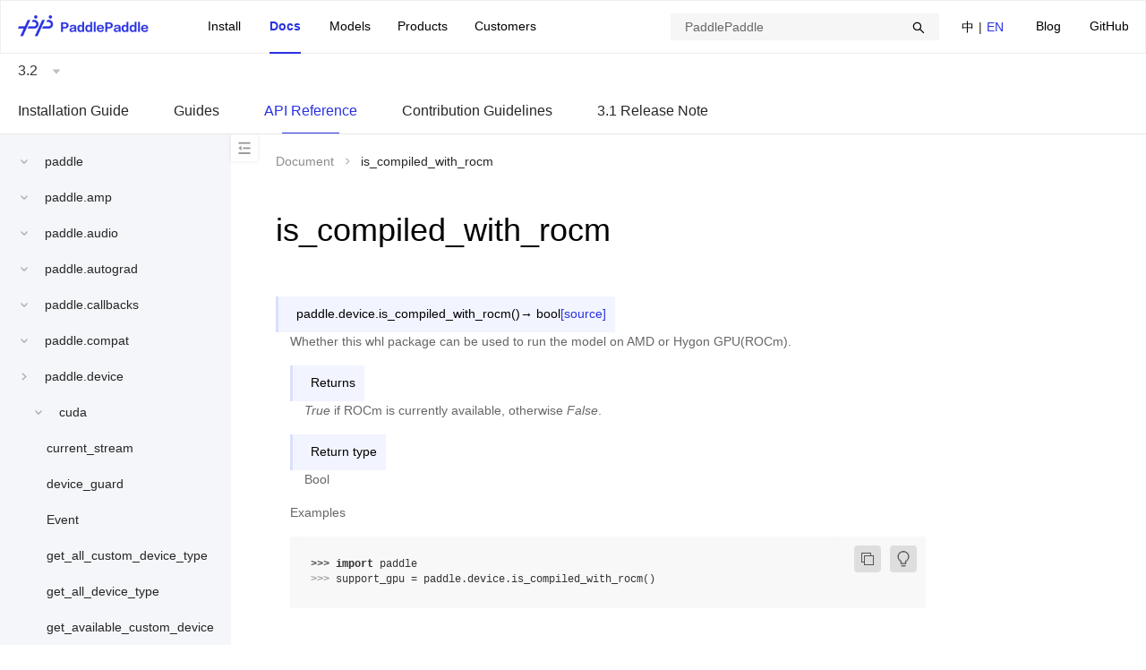

--- FILE ---
content_type: text/html;charset=UTF-8
request_url: https://www.paddlepaddle.org.cn/documentation/docs/en/api/paddle/device/is_compiled_with_rocm_en.html
body_size: 289546
content:
<!doctype html><html lang="zh-cmn-Hans-CN"><head><meta charset="utf-8"/><!--[if IE]><link rel="shortcut icon" href="https://paddlepaddle-org-cn.cdn.bcebos.com/paddle-international-site-web/favicon.ico"><![endif]--><link rel="icon" href="https://paddlepaddle-org-cn.cdn.bcebos.com/paddle-international-site-web/favicon-48.png" sizes="48x48"><link rel="icon" href="https://paddlepaddle-org-cn.cdn.bcebos.com/paddle-international-site-web/favicon-64.png" sizes="64x64"><link rel="icon" href="https://paddlepaddle-org-cn.cdn.bcebos.com/paddle-international-site-web/favicon-128.png" sizes="128x128"><meta name="viewport" content="width=device-width,initial-scale=1"/><meta name="theme-color" content="#fff"/><link rel="manifest" href="https://paddlepaddle-org-cn.cdn.bcebos.com/paddle-international-site-web/manifest.json"/><title>is_compiled_with_rocm-API Document-PaddlePaddle Deep Learning Platform</title><meta name="keywords" content="is_compiled_with_rocmOpen Source, Deep Learning Platform,PaddlePaddle Fluid,FeiJiang,PaddlePaddle,Document"/><meta name="description" content="Whether this whl package can be used to run the model on AMD or Hygon GPU(ROCm). True if ROCm is cur"/><script>if(void 0===_historyPolyfill){var _historyPolyfill=function(t){var n=history[t];function e(t){var n;return"function"==typeof Event?n=new Event(t):(n=document.createEvent("Event")).initEvent(t,!0,!0),n}return function(){var i=n.apply(this,arguments),o=t.toLowerCase(),r="on"+o,a=e(o);return a.arguments=arguments,window.dispatchEvent(a),"function"==typeof window[r]&&window[r].apply(this,arguments),i}};history.pushState=_historyPolyfill("pushState"),history.replaceState=_historyPolyfill("replaceState")}</script><script>var _hmt=_hmt||{};!function(){var e=function(){_hmt=_hmt||{};var e=document.getElementById("baidu-tj");e&&e.parentNode.removeChild(e);var t=document.createElement("script");t.id="baidu-tj",t.src="https://hm.baidu.com/hm.js?89be97848720f62fa00a07b1e0d83ae6";var n=document.getElementsByTagName("script")[0];n.parentNode.insertBefore(t,n),setTimeout((function(){"function"!=typeof _hmt.push&&(_hmt=void 0)}),0)};e(),window.addEventListener("popstate",e),window.addEventListener("pushstate",e),window.addEventListener("replacestate",e)}()</script><script>!function(){var t=function(){var t=document.getElementById("baidu-push");t&&t.parentNode.removeChild(t);var e=document.createElement("script");e.id="baidu-push";var n=window.location.protocol.split(":")[0];e.src="https"===n?"https://zz.bdstatic.com/linksubmit/push.js":"http://push.zhanzhang.baidu.com/push.js";var a=document.getElementsByTagName("script")[0];a.parentNode.insertBefore(e,a)};t(),window.addEventListener("popstate",t),window.addEventListener("pushstate",t),window.addEventListener("replacestate",t)}()</script><style>.paddle-s-e-o{position:absolute;overflow:hidden;height:0;width:0}</style><link href="https://paddlepaddle-org-cn.cdn.bcebos.com/paddle-international-site-web/static/css/0.bf414440.chunk.css" rel="stylesheet"><link href="https://paddlepaddle-org-cn.cdn.bcebos.com/paddle-international-site-web/static/css/document.10de571f.chunk.css" rel="stylesheet"></head><body class="wy-body-for-nav"><style>.paddle-logo{position:absolute;overflow:hidden;height:0;width:0}</style><div class="paddle-logo"><img src="https://paddlepaddle-org-cn.cdn.bcebos.com/paddle-international-site-web/static/media/paddlelogo.0b483fa7.png"/></div><noscript>You need to enable JavaScript to run this app.</noscript><div style="height:0;overflow:hidden">\u200E</div><div id="root"></div><script>(function(){window.pageData={"navData":null,"seo":{"title":"is_compiled_with_rocm-API Document-PaddlePaddle Deep Learning Platform","keywords":"is_compiled_with_rocmOpen Source, Deep Learning Platform,PaddlePaddle Fluid,FeiJiang,PaddlePaddle,Document","description":"Whether this whl package can be used to run the model on AMD or Hygon GPU(ROCm). True if ROCm is cur"},"pageData":null}})();</script><script>window.docInfo={};</script><script>(function(){window.docInfo.lang="en";})();</script><script>(function(){window.docInfo.version="3.2";})();</script><div class="paddle-s-e-o"><div class="header"></div></div><div class="paddle-s-e-o"><div class="docheader"><ul id="doc_version" class="doc-version"><li><a href="/change-version?version=3.3">3.3</a></li><li class="current"><a href="/change-version?version=3.2">3.2</a></li><li><a href="/change-version?version=3.1">3.1</a></li><li><a href="/change-version?version=3.0">3.0</a></li><li><a href="/change-version?version=develop">develop</a></li><li><a href="/change-version?version=3.0-beta">3.0-beta</a></li><li><a href="/change-version?version=2.6">2.6</a></li><li><a href="/change-version?version=2.5">2.5</a></li><li><a href="/change-version?version=2.4">2.4</a></li><li><a href="/change-version?version=2.3">2.3</a></li><li><a href="/change-version?version=2.2">2.2</a></li><li><a href="/change-version?version=2.1">2.1</a></li><li><a href="/change-version?version=2.0">2.0</a></li><li><a href="/change-version?version=1.8">1.8</a></li></ul><ul id="doc_lang" class="doc-lang"><li><a href="/change-lang?lang=zh">中文(简)</a></li><li class="current"><a href="/change-lang?lang=en">English(En)</a></li></ul></div><div id="document_content"><div class="wy-grid-for-nav"> 
 <nav class="wy-nav-side" data-toggle="wy-nav-shift"> 
  <div class="wy-side-scroll"> 
   <div aria-label="main navigation" class="wy-menu wy-menu-vertical" data-spy="affix" role="navigation">
    <ul class="current">
     <li class="toctree-l1"><a class="reference internal" href="/documentation/docs/en/install/index_en.html">Installation Guide</a>
      <ul>
       <li class="toctree-l2"><a class="reference internal" href="/documentation/docs/en/install/pip/frompip_en.html">Install via pip</a>
        <ul>
         <li class="toctree-l3"><a class="reference internal" href="/documentation/docs/en/install/pip/linux-pip_en.html">Install on Linux via PIP</a></li>
         <li class="toctree-l3"><a class="reference internal" href="/documentation/docs/en/install/pip/macos-pip_en.html">Install on macOS via PIP</a></li>
         <li class="toctree-l3"><a class="reference internal" href="/documentation/docs/en/install/pip/windows-pip_en.html">Install on Windows via PIP</a></li>
        </ul></li>
       <li class="toctree-l2"><a class="reference internal" href="/documentation/docs/en/install/docker/fromdocker_en.html">Install via docker</a>
        <ul>
         <li class="toctree-l3"><a class="reference internal" href="/documentation/docs/en/install/docker/linux-docker_en.html">Install on Linux via Docker</a></li>
         <li class="toctree-l3"><a class="reference internal" href="/documentation/docs/en/install/docker/macos-docker_en.html">Install on macOS via Docker</a></li>
         <li class="toctree-l3"><a class="reference internal" href="/documentation/docs/en/install/docker/docker_list_en.html">Docker List</a></li>
        </ul></li>
       <li class="toctree-l2"><a class="reference internal" href="/documentation/docs/en/install/compile/fromsource_en.html">Compile From Source Code</a>
        <ul>
         <li class="toctree-l3"><a class="reference internal" href="/documentation/docs/en/install/compile/linux-compile-by-make_en.html">Compile on Linux from Source Code</a></li>
         <li class="toctree-l3"><a class="reference internal" href="/documentation/docs/en/install/compile/macos-compile-make_en.html">Compile on macOS from Source Code</a></li>
         <li class="toctree-l3"><a class="reference internal" href="/documentation/docs/en/install/compile/windows-compile_en.html">Compile on Windows from Source Code</a></li>
        </ul></li>
       <li class="toctree-l2"><a class="reference internal" href="/documentation/docs/en/install/install_NGC_PaddlePaddle_en.html">NVIDIA PaddlePaddle Container Installation Guide</a></li>
       <li class="toctree-l2"><a class="reference internal" href="/documentation/docs/en/install/Tables_en.html">Appendix</a></li>
      </ul></li>
     <li class="toctree-l1"><a class="reference internal" href="/documentation/docs/en/guides/index_en.html">Guides</a>
      <ul>
       <li class="toctree-l2"><a class="reference internal" href="/documentation/docs/en/guides/beginner/index_en.html">Model Development</a>
        <ul>
         <li class="toctree-l3"><a class="reference internal" href="/documentation/docs/en/guides/beginner/tensor_en.html">Introduction to Tensor</a></li>
        </ul></li>
       <li class="toctree-l2"><a class="reference internal" href="/documentation/docs/en/guides/advanced/index_en.html">More Uses for Model Development</a>
        <ul>
         <li class="toctree-l3"><a class="reference internal" href="/documentation/docs/en/guides/advanced/visualdl_usage_en.html">Model Visualization</a></li>
         <li class="toctree-l3"><a class="reference internal" href="/documentation/docs/en/guides/advanced/layer_and_model_en.html">Introduction to models and layers</a></li>
         <li class="toctree-l3"><a class="reference internal" href="/documentation/docs/en/guides/advanced/gradient_clip_en.html">Gradient clip methods in Paddle</a></li>
         <li class="toctree-l3"><a class="reference internal" href="/documentation/docs/en/guides/advanced/auto_type_promotion_en.html">Introduction to Data Type Promotion</a></li>
        </ul></li>
       <li class="toctree-l2"><a class="reference internal" href="/documentation/docs/en/guides/jit/index_en.html">Dynamic to Static Graph</a>
        <ul>
         <li class="toctree-l3"><a class="reference internal" href="/documentation/docs/en/guides/jit/grammar_list_en.html">Supported Grammars</a></li>
         <li class="toctree-l3"><a class="reference internal" href="/documentation/docs/en/guides/jit/debugging_en.html">Error Debugging Experience</a></li>
        </ul></li>
       <li class="toctree-l2"><a class="reference internal" href="/documentation/docs/en/guides/infer/index_en.html">Deploy Inference Model</a>
        <ul>
         <li class="toctree-l3"><a class="reference internal" href="/documentation/docs/en/guides/infer/paddleslim/paddle_slim_en.html">Model Compression</a></li>
        </ul></li>
       <li class="toctree-l2"><a class="reference internal" href="/documentation/docs/en/guides/06_distributed_training/index_en.html">Distributed Training</a>
        <ul>
         <li class="toctree-l3"><a class="reference internal" href="/documentation/docs/en/guides/06_distributed_training/cluster_quick_start_en.html">Quick start for distributed training</a></li>
        </ul></li>
       <li class="toctree-l2"><a class="reference internal" href="/documentation/docs/en/guides/performance_improving/index_en.html">Performance Improving</a>
        <ul>
         <li class="toctree-l3"><a class="reference internal" href="/documentation/docs/en/guides/performance_improving/amp_en.html">Automatic Mixed Precision Training (AMP)</a></li>
         <li class="toctree-l3"><a class="reference internal" href="/documentation/docs/en/guides/performance_improving/training_improving_model_en.html">Auto-tuning in Full-process Training (Beta)</a></li>
        </ul></li>
       <li class="toctree-l2"><a class="reference internal" href="/documentation/docs/en/guides/model_convert/index_en.html">Model Convert</a>
        <ul>
         <li class="toctree-l3"><a class="reference internal" href="/documentation/docs/en/guides/model_convert/update_en.html">Upgrade guide</a></li>
        </ul></li>
       <li class="toctree-l2"><a class="reference internal" href="/documentation/docs/en/guides/flags/flags_en.html">FLAGS</a>
        <ul>
         <li class="toctree-l3"><a class="reference internal" href="/documentation/docs/en/guides/flags/cudnn_en.html">cudnn</a></li>
         <li class="toctree-l3"><a class="reference internal" href="/documentation/docs/en/guides/flags/data_en.html">data processing</a></li>
         <li class="toctree-l3"><a class="reference internal" href="/documentation/docs/en/guides/flags/debug_en.html">debug</a>
          <ul>
           <li class="toctree-l4"><a class="reference internal" href="/documentation/docs/en/guides/flags/check_nan_inf_en.html">check nan inf tool</a></li>
          </ul></li>
         <li class="toctree-l3"><a class="reference internal" href="/documentation/docs/en/guides/flags/device_en.html">device management</a></li>
         <li class="toctree-l3"><a class="reference internal" href="/documentation/docs/en/guides/flags/distributed_en.html">distributed</a></li>
         <li class="toctree-l3"><a class="reference internal" href="/documentation/docs/en/guides/flags/executor_en.html">executor</a></li>
         <li class="toctree-l3"><a class="reference internal" href="/documentation/docs/en/guides/flags/memory_en.html">memory management</a></li>
         <li class="toctree-l3"><a class="reference internal" href="/documentation/docs/en/guides/flags/npu_en.html">ascend npu</a></li>
         <li class="toctree-l3"><a class="reference internal" href="/documentation/docs/en/guides/flags/others_en.html">others</a></li>
        </ul></li>
      </ul></li>
     <li class="toctree-l1 current"><a class="reference internal" href="/documentation/docs/en/api/index_en.html">API Reference</a>
      <ul class="current">
       <li class="toctree-l2"><a class="reference internal" href="#">paddle</a>
        <ul>
         <li class="toctree-l3"><a class="reference internal" href="/documentation/docs/en/api/paddle/abs_en.html">abs</a></li>
         <li class="toctree-l3"><a class="reference internal" href="/documentation/docs/en/api/paddle/abs__en.html">abs_</a></li>
         <li class="toctree-l3"><a class="reference internal" href="/documentation/docs/en/api/paddle/acos_en.html">acos</a></li>
         <li class="toctree-l3"><a class="reference internal" href="/documentation/docs/en/api/paddle/acos__en.html">acos_</a></li>
         <li class="toctree-l3"><a class="reference internal" href="/documentation/docs/en/api/paddle/acosh_en.html">acosh</a></li>
         <li class="toctree-l3"><a class="reference internal" href="/documentation/docs/en/api/paddle/add_en.html">add</a></li>
         <li class="toctree-l3"><a class="reference internal" href="/documentation/docs/en/api/paddle/add_n_en.html">add_n</a></li>
         <li class="toctree-l3"><a class="reference internal" href="/documentation/docs/en/api/paddle/addmm_en.html">addmm</a></li>
         <li class="toctree-l3"><a class="reference internal" href="/documentation/docs/en/api/paddle/addmm__en.html">addmm_</a></li>
         <li class="toctree-l3"><a class="reference internal" href="/documentation/docs/en/api/paddle/all_en.html">all</a></li>
         <li class="toctree-l3"><a class="reference internal" href="/documentation/docs/en/api/paddle/allclose_en.html">allclose</a></li>
         <li class="toctree-l3"><a class="reference internal" href="/documentation/docs/en/api/paddle/amax_en.html">amax</a></li>
         <li class="toctree-l3"><a class="reference internal" href="/documentation/docs/en/api/paddle/amin_en.html">amin</a></li>
         <li class="toctree-l3"><a class="reference internal" href="/documentation/docs/en/api/paddle/angle_en.html">angle</a></li>
         <li class="toctree-l3"><a class="reference internal" href="/documentation/docs/en/api/paddle/any_en.html">any</a></li>
         <li class="toctree-l3"><a class="reference internal" href="/documentation/docs/en/api/paddle/arange_en.html">arange</a></li>
         <li class="toctree-l3"><a class="reference internal" href="/documentation/docs/en/api/paddle/argmax_en.html">argmax</a></li>
         <li class="toctree-l3"><a class="reference internal" href="/documentation/docs/en/api/paddle/argmin_en.html">argmin</a></li>
         <li class="toctree-l3"><a class="reference internal" href="/documentation/docs/en/api/paddle/argsort_en.html">argsort</a></li>
         <li class="toctree-l3"><a class="reference internal" href="/documentation/docs/en/api/paddle/argwhere_en.html">argwhere</a></li>
         <li class="toctree-l3"><a class="reference internal" href="/documentation/docs/en/api/paddle/as_complex_en.html">as_complex</a></li>
         <li class="toctree-l3"><a class="reference internal" href="/documentation/docs/en/api/paddle/as_real_en.html">as_real</a></li>
         <li class="toctree-l3"><a class="reference internal" href="/documentation/docs/en/api/paddle/as_strided_en.html">as_strided</a></li>
         <li class="toctree-l3"><a class="reference internal" href="/documentation/docs/en/api/paddle/as_tensor_en.html">as_tensor</a></li>
         <li class="toctree-l3"><a class="reference internal" href="/documentation/docs/en/api/paddle/asin_en.html">asin</a></li>
         <li class="toctree-l3"><a class="reference internal" href="/documentation/docs/en/api/paddle/asinh_en.html">asinh</a></li>
         <li class="toctree-l3"><a class="reference internal" href="/documentation/docs/en/api/paddle/assign_en.html">assign</a></li>
         <li class="toctree-l3"><a class="reference internal" href="/documentation/docs/en/api/paddle/atan_en.html">atan</a></li>
         <li class="toctree-l3"><a class="reference internal" href="/documentation/docs/en/api/paddle/atan2_en.html">atan2</a></li>
         <li class="toctree-l3"><a class="reference internal" href="/documentation/docs/en/api/paddle/atan__en.html">atan_</a></li>
         <li class="toctree-l3"><a class="reference internal" href="/documentation/docs/en/api/paddle/atanh_en.html">atanh</a></li>
         <li class="toctree-l3"><a class="reference internal" href="/documentation/docs/en/api/paddle/atleast_1d_en.html">atleast_1d</a></li>
         <li class="toctree-l3"><a class="reference internal" href="/documentation/docs/en/api/paddle/atleast_2d_en.html">atleast_2d</a></li>
         <li class="toctree-l3"><a class="reference internal" href="/documentation/docs/en/api/paddle/atleast_3d_en.html">atleast_3d</a></li>
         <li class="toctree-l3"><a class="reference internal" href="/documentation/docs/en/api/paddle/baddbmm_en.html">baddbmm</a></li>
         <li class="toctree-l3"><a class="reference internal" href="/documentation/docs/en/api/paddle/baddbmm__en.html">baddbmm_</a></li>
         <li class="toctree-l3"><a class="reference internal" href="/documentation/docs/en/api/paddle/batch_en.html">batch</a></li>
         <li class="toctree-l3"><a class="reference internal" href="/documentation/docs/en/api/paddle/bernoulli_en.html">bernoulli</a></li>
         <li class="toctree-l3"><a class="reference internal" href="/documentation/docs/en/api/paddle/bernoulli__en.html">bernoulli_</a></li>
         <li class="toctree-l3"><a class="reference internal" href="/documentation/docs/en/api/paddle/BFloat16Tensor_en.html">BFloat16Tensor</a></li>
         <li class="toctree-l3"><a class="reference internal" href="/documentation/docs/en/api/paddle/bincount_en.html">bincount</a></li>
         <li class="toctree-l3"><a class="reference internal" href="/documentation/docs/en/api/paddle/binomial_en.html">binomial</a></li>
         <li class="toctree-l3"><a class="reference internal" href="/documentation/docs/en/api/paddle/bitwise_and_en.html">bitwise_and</a></li>
         <li class="toctree-l3"><a class="reference internal" href="/documentation/docs/en/api/paddle/bitwise_and__en.html">bitwise_and_</a></li>
         <li class="toctree-l3"><a class="reference internal" href="/documentation/docs/en/api/paddle/bitwise_invert_en.html">bitwise_invert</a></li>
         <li class="toctree-l3"><a class="reference internal" href="/documentation/docs/en/api/paddle/bitwise_invert__en.html">bitwise_invert_</a></li>
         <li class="toctree-l3"><a class="reference internal" href="/documentation/docs/en/api/paddle/bitwise_left_shift_en.html">bitwise_left_shift</a></li>
         <li class="toctree-l3"><a class="reference internal" href="/documentation/docs/en/api/paddle/bitwise_left_shift__en.html">bitwise_left_shift_</a></li>
         <li class="toctree-l3"><a class="reference internal" href="/documentation/docs/en/api/paddle/bitwise_not_en.html">bitwise_not</a></li>
         <li class="toctree-l3"><a class="reference internal" href="/documentation/docs/en/api/paddle/bitwise_not__en.html">bitwise_not_</a></li>
         <li class="toctree-l3"><a class="reference internal" href="/documentation/docs/en/api/paddle/bitwise_or_en.html">bitwise_or</a></li>
         <li class="toctree-l3"><a class="reference internal" href="/documentation/docs/en/api/paddle/bitwise_or__en.html">bitwise_or_</a></li>
         <li class="toctree-l3"><a class="reference internal" href="/documentation/docs/en/api/paddle/bitwise_right_shift_en.html">bitwise_right_shift</a></li>
         <li class="toctree-l3"><a class="reference internal" href="/documentation/docs/en/api/paddle/bitwise_right_shift__en.html">bitwise_right_shift_</a></li>
         <li class="toctree-l3"><a class="reference internal" href="/documentation/docs/en/api/paddle/bitwise_xor_en.html">bitwise_xor</a></li>
         <li class="toctree-l3"><a class="reference internal" href="/documentation/docs/en/api/paddle/bitwise_xor__en.html">bitwise_xor_</a></li>
         <li class="toctree-l3"><a class="reference internal" href="/documentation/docs/en/api/paddle/block_diag_en.html">block_diag</a></li>
         <li class="toctree-l3"><a class="reference internal" href="/documentation/docs/en/api/paddle/bmm_en.html">bmm</a></li>
         <li class="toctree-l3"><a class="reference internal" href="/documentation/docs/en/api/paddle/BoolTensor_en.html">BoolTensor</a></li>
         <li class="toctree-l3"><a class="reference internal" href="/documentation/docs/en/api/paddle/broadcast_shape_en.html">broadcast_shape</a></li>
         <li class="toctree-l3"><a class="reference internal" href="/documentation/docs/en/api/paddle/broadcast_shapes_en.html">broadcast_shapes</a></li>
         <li class="toctree-l3"><a class="reference internal" href="/documentation/docs/en/api/paddle/broadcast_tensors_en.html">broadcast_tensors</a></li>
         <li class="toctree-l3"><a class="reference internal" href="/documentation/docs/en/api/paddle/broadcast_to_en.html">broadcast_to</a></li>
         <li class="toctree-l3"><a class="reference internal" href="/documentation/docs/en/api/paddle/bucketize_en.html">bucketize</a></li>
         <li class="toctree-l3"><a class="reference internal" href="/documentation/docs/en/api/paddle/ByteTensor_en.html">ByteTensor</a></li>
         <li class="toctree-l3"><a class="reference internal" href="/documentation/docs/en/api/paddle/cartesian_prod_en.html">cartesian_prod</a></li>
         <li class="toctree-l3"><a class="reference internal" href="/documentation/docs/en/api/paddle/cast_en.html">cast</a></li>
         <li class="toctree-l3"><a class="reference internal" href="/documentation/docs/en/api/paddle/cast__en.html">cast_</a></li>
         <li class="toctree-l3"><a class="reference internal" href="/documentation/docs/en/api/paddle/cat_en.html">cat</a></li>
         <li class="toctree-l3"><a class="reference internal" href="/documentation/docs/en/api/paddle/cauchy__en.html">cauchy_</a></li>
         <li class="toctree-l3"><a class="reference internal" href="/documentation/docs/en/api/paddle/cdist_en.html">cdist</a></li>
         <li class="toctree-l3"><a class="reference internal" href="/documentation/docs/en/api/paddle/ceil_en.html">ceil</a></li>
         <li class="toctree-l3"><a class="reference internal" href="/documentation/docs/en/api/paddle/CharTensor_en.html">CharTensor</a></li>
         <li class="toctree-l3"><a class="reference internal" href="/documentation/docs/en/api/paddle/check_shape_en.html">check_shape</a></li>
         <li class="toctree-l3"><a class="reference internal" href="/documentation/docs/en/api/paddle/chunk_en.html">chunk</a></li>
         <li class="toctree-l3"><a class="reference internal" href="/documentation/docs/en/api/paddle/clamp_en.html">clamp</a></li>
         <li class="toctree-l3"><a class="reference internal" href="/documentation/docs/en/api/paddle/clone_en.html">clone</a></li>
         <li class="toctree-l3"><a class="reference internal" href="/documentation/docs/en/api/paddle/column_stack_en.html">column_stack</a></li>
         <li class="toctree-l3"><a class="reference internal" href="/documentation/docs/en/api/paddle/combinations_en.html">combinations</a></li>
         <li class="toctree-l3"><a class="reference internal" href="/documentation/docs/en/api/paddle/complex_en.html">complex</a></li>
         <li class="toctree-l3"><a class="reference internal" href="/documentation/docs/en/api/paddle/conj_en.html">conj</a></li>
         <li class="toctree-l3"><a class="reference internal" href="/documentation/docs/en/api/paddle/copysign_en.html">copysign</a></li>
         <li class="toctree-l3"><a class="reference internal" href="/documentation/docs/en/api/paddle/copysign__en.html">copysign_</a></li>
         <li class="toctree-l3"><a class="reference internal" href="/documentation/docs/en/api/paddle/cos_en.html">cos</a></li>
         <li class="toctree-l3"><a class="reference internal" href="/documentation/docs/en/api/paddle/cos__en.html">cos_</a></li>
         <li class="toctree-l3"><a class="reference internal" href="/documentation/docs/en/api/paddle/cosh_en.html">cosh</a></li>
         <li class="toctree-l3"><a class="reference internal" href="/documentation/docs/en/api/paddle/count_nonzero_en.html">count_nonzero</a></li>
         <li class="toctree-l3"><a class="reference internal" href="/documentation/docs/en/api/paddle/CPUPlace_en.html">CPUPlace</a></li>
         <li class="toctree-l3"><a class="reference internal" href="/documentation/docs/en/api/paddle/create_parameter_en.html">create_parameter</a></li>
         <li class="toctree-l3"><a class="reference internal" href="/documentation/docs/en/api/paddle/crop_en.html">crop</a></li>
         <li class="toctree-l3"><a class="reference internal" href="/documentation/docs/en/api/paddle/cross_en.html">cross</a></li>
         <li class="toctree-l3"><a class="reference internal" href="/documentation/docs/en/api/paddle/CUDAPinnedPlace_en.html">CUDAPinnedPlace</a></li>
         <li class="toctree-l3"><a class="reference internal" href="/documentation/docs/en/api/paddle/CUDAPlace_en.html">CUDAPlace</a></li>
         <li class="toctree-l3"><a class="reference internal" href="/documentation/docs/en/api/paddle/cummax_en.html">cummax</a></li>
         <li class="toctree-l3"><a class="reference internal" href="/documentation/docs/en/api/paddle/cummin_en.html">cummin</a></li>
         <li class="toctree-l3"><a class="reference internal" href="/documentation/docs/en/api/paddle/cumprod_en.html">cumprod</a></li>
         <li class="toctree-l3"><a class="reference internal" href="/documentation/docs/en/api/paddle/cumprod__en.html">cumprod_</a></li>
         <li class="toctree-l3"><a class="reference internal" href="/documentation/docs/en/api/paddle/cumsum_en.html">cumsum</a></li>
         <li class="toctree-l3"><a class="reference internal" href="/documentation/docs/en/api/paddle/cumsum__en.html">cumsum_</a></li>
         <li class="toctree-l3"><a class="reference internal" href="/documentation/docs/en/api/paddle/cumulative_trapezoid_en.html">cumulative_trapezoid</a></li>
         <li class="toctree-l3"><a class="reference internal" href="/documentation/docs/en/api/paddle/DataParallel_en.html">DataParallel</a></li>
         <li class="toctree-l3"><a class="reference internal" href="/documentation/docs/en/api/paddle/deg2rad_en.html">deg2rad</a></li>
         <li class="toctree-l3"><a class="reference internal" href="/documentation/docs/en/api/paddle/diag_en.html">diag</a></li>
         <li class="toctree-l3"><a class="reference internal" href="/documentation/docs/en/api/paddle/diag_embed_en.html">diag_embed</a></li>
         <li class="toctree-l3"><a class="reference internal" href="/documentation/docs/en/api/paddle/diagflat_en.html">diagflat</a></li>
         <li class="toctree-l3"><a class="reference internal" href="/documentation/docs/en/api/paddle/diagonal_en.html">diagonal</a></li>
         <li class="toctree-l3"><a class="reference internal" href="/documentation/docs/en/api/paddle/diagonal_scatter_en.html">diagonal_scatter</a></li>
         <li class="toctree-l3"><a class="reference internal" href="/documentation/docs/en/api/paddle/diff_en.html">diff</a></li>
         <li class="toctree-l3"><a class="reference internal" href="/documentation/docs/en/api/paddle/digamma_en.html">digamma</a></li>
         <li class="toctree-l3"><a class="reference internal" href="/documentation/docs/en/api/paddle/digamma__en.html">digamma_</a></li>
         <li class="toctree-l3"><a class="reference internal" href="/documentation/docs/en/api/paddle/disable_signal_handler_en.html">disable_signal_handler</a></li>
         <li class="toctree-l3"><a class="reference internal" href="/documentation/docs/en/api/paddle/disable_static_en.html">disable_static</a></li>
         <li class="toctree-l3"><a class="reference internal" href="/documentation/docs/en/api/paddle/dist_en.html">dist</a></li>
         <li class="toctree-l3"><a class="reference internal" href="/documentation/docs/en/api/paddle/div_en.html">div</a></li>
         <li class="toctree-l3"><a class="reference internal" href="/documentation/docs/en/api/paddle/div__en.html">div_</a></li>
         <li class="toctree-l3"><a class="reference internal" href="/documentation/docs/en/api/paddle/dot_en.html">dot</a></li>
         <li class="toctree-l3"><a class="reference internal" href="/documentation/docs/en/api/paddle/DoubleTensor_en.html">DoubleTensor</a></li>
         <li class="toctree-l3"><a class="reference internal" href="/documentation/docs/en/api/paddle/dsplit_en.html">dsplit</a></li>
         <li class="toctree-l3"><a class="reference internal" href="/documentation/docs/en/api/paddle/dstack_en.html">dstack</a></li>
         <li class="toctree-l3"><a class="reference internal" href="/documentation/docs/en/api/paddle/dtype_en.html">dtype</a></li>
         <li class="toctree-l3"><a class="reference internal" href="/documentation/docs/en/api/paddle/einsum_en.html">einsum</a></li>
         <li class="toctree-l3"><a class="reference internal" href="/documentation/docs/en/api/paddle/empty_en.html">empty</a></li>
         <li class="toctree-l3"><a class="reference internal" href="/documentation/docs/en/api/paddle/empty_like_en.html">empty_like</a></li>
         <li class="toctree-l3"><a class="reference internal" href="/documentation/docs/en/api/paddle/enable_grad_en.html">enable_grad</a></li>
         <li class="toctree-l3"><a class="reference internal" href="/documentation/docs/en/api/paddle/enable_static_en.html">enable_static</a></li>
         <li class="toctree-l3"><a class="reference internal" href="/documentation/docs/en/api/paddle/eq_en.html">eq</a></li>
         <li class="toctree-l3"><a class="reference internal" href="/documentation/docs/en/api/paddle/equal__en.html">equal_</a></li>
         <li class="toctree-l3"><a class="reference internal" href="/documentation/docs/en/api/paddle/equal_all_en.html">equal_all</a></li>
         <li class="toctree-l3"><a class="reference internal" href="/documentation/docs/en/api/paddle/erf_en.html">erf</a></li>
         <li class="toctree-l3"><a class="reference internal" href="/documentation/docs/en/api/paddle/erf__en.html">erf_</a></li>
         <li class="toctree-l3"><a class="reference internal" href="/documentation/docs/en/api/paddle/erfinv_en.html">erfinv</a></li>
         <li class="toctree-l3"><a class="reference internal" href="/documentation/docs/en/api/paddle/exp_en.html">exp</a></li>
         <li class="toctree-l3"><a class="reference internal" href="/documentation/docs/en/api/paddle/expand_en.html">expand</a></li>
         <li class="toctree-l3"><a class="reference internal" href="/documentation/docs/en/api/paddle/expand_as_en.html">expand_as</a></li>
         <li class="toctree-l3"><a class="reference internal" href="/documentation/docs/en/api/paddle/expm1_en.html">expm1</a></li>
         <li class="toctree-l3"><a class="reference internal" href="/documentation/docs/en/api/paddle/expm1__en.html">expm1_</a></li>
         <li class="toctree-l3"><a class="reference internal" href="/documentation/docs/en/api/paddle/eye_en.html">eye</a></li>
         <li class="toctree-l3"><a class="reference internal" href="/documentation/docs/en/api/paddle/finfo_en.html">finfo</a></li>
         <li class="toctree-l3"><a class="reference internal" href="/documentation/docs/en/api/paddle/flatten_en.html">flatten</a></li>
         <li class="toctree-l3"><a class="reference internal" href="/documentation/docs/en/api/paddle/flatten__en.html">flatten_</a></li>
         <li class="toctree-l3"><a class="reference internal" href="/documentation/docs/en/api/paddle/flip_en.html">flip</a></li>
         <li class="toctree-l3"><a class="reference internal" href="/documentation/docs/en/api/paddle/FloatTensor_en.html">FloatTensor</a></li>
         <li class="toctree-l3"><a class="reference internal" href="/documentation/docs/en/api/paddle/floor_en.html">floor</a></li>
         <li class="toctree-l3"><a class="reference internal" href="/documentation/docs/en/api/paddle/floor_divide_en.html">floor_divide</a></li>
         <li class="toctree-l3"><a class="reference internal" href="/documentation/docs/en/api/paddle/floor_divide__en.html">floor_divide_</a></li>
         <li class="toctree-l3"><a class="reference internal" href="/documentation/docs/en/api/paddle/floor_mod_en.html">floor_mod</a></li>
         <li class="toctree-l3"><a class="reference internal" href="/documentation/docs/en/api/paddle/floor_mod__en.html">floor_mod_</a></li>
         <li class="toctree-l3"><a class="reference internal" href="/documentation/docs/en/api/paddle/flops_en.html">flops</a></li>
         <li class="toctree-l3"><a class="reference internal" href="/documentation/docs/en/api/paddle/fmax_en.html">fmax</a></li>
         <li class="toctree-l3"><a class="reference internal" href="/documentation/docs/en/api/paddle/fmin_en.html">fmin</a></li>
         <li class="toctree-l3"><a class="reference internal" href="/documentation/docs/en/api/paddle/frac_en.html">frac</a></li>
         <li class="toctree-l3"><a class="reference internal" href="/documentation/docs/en/api/paddle/frac__en.html">frac_</a></li>
         <li class="toctree-l3"><a class="reference internal" href="/documentation/docs/en/api/paddle/frexp_en.html">frexp</a></li>
         <li class="toctree-l3"><a class="reference internal" href="/documentation/docs/en/api/paddle/from_dlpack_en.html">from_dlpack</a></li>
         <li class="toctree-l3"><a class="reference internal" href="/documentation/docs/en/api/paddle/full_en.html">full</a></li>
         <li class="toctree-l3"><a class="reference internal" href="/documentation/docs/en/api/paddle/full_like_en.html">full_like</a></li>
         <li class="toctree-l3"><a class="reference internal" href="/documentation/docs/en/api/paddle/gammainc_en.html">gammainc</a></li>
         <li class="toctree-l3"><a class="reference internal" href="/documentation/docs/en/api/paddle/gammainc__en.html">gammainc_</a></li>
         <li class="toctree-l3"><a class="reference internal" href="/documentation/docs/en/api/paddle/gammaincc_en.html">gammaincc</a></li>
         <li class="toctree-l3"><a class="reference internal" href="/documentation/docs/en/api/paddle/gammaincc__en.html">gammaincc_</a></li>
         <li class="toctree-l3"><a class="reference internal" href="/documentation/docs/en/api/paddle/gammaln_en.html">gammaln</a></li>
         <li class="toctree-l3"><a class="reference internal" href="/documentation/docs/en/api/paddle/gammaln__en.html">gammaln_</a></li>
         <li class="toctree-l3"><a class="reference internal" href="/documentation/docs/en/api/paddle/gather_en.html">gather</a></li>
         <li class="toctree-l3"><a class="reference internal" href="/documentation/docs/en/api/paddle/gather_nd_en.html">gather_nd</a></li>
         <li class="toctree-l3"><a class="reference internal" href="/documentation/docs/en/api/paddle/gcd_en.html">gcd</a></li>
         <li class="toctree-l3"><a class="reference internal" href="/documentation/docs/en/api/paddle/gcd__en.html">gcd_</a></li>
         <li class="toctree-l3"><a class="reference internal" href="/documentation/docs/en/api/paddle/geometric__en.html">geometric_</a></li>
         <li class="toctree-l3"><a class="reference internal" href="/documentation/docs/en/api/paddle/ger_en.html">ger</a></li>
         <li class="toctree-l3"><a class="reference internal" href="/documentation/docs/en/api/paddle/get_autocast_cpu_dtype_en.html">get_autocast_cpu_dtype</a></li>
         <li class="toctree-l3"><a class="reference internal" href="/documentation/docs/en/api/paddle/get_cuda_rng_state_en.html">get_cuda_rng_state</a></li>
         <li class="toctree-l3"><a class="reference internal" href="/documentation/docs/en/api/paddle/get_default_dtype_en.html">get_default_dtype</a></li>
         <li class="toctree-l3"><a class="reference internal" href="/documentation/docs/en/api/paddle/get_flags_en.html">get_flags</a></li>
         <li class="toctree-l3"><a class="reference internal" href="/documentation/docs/en/api/paddle/get_rng_state_en.html">get_rng_state</a></li>
         <li class="toctree-l3"><a class="reference internal" href="/documentation/docs/en/api/paddle/grad_en.html">grad</a></li>
         <li class="toctree-l3"><a class="reference internal" href="/documentation/docs/en/api/paddle/greater_equal_en.html">greater_equal</a></li>
         <li class="toctree-l3"><a class="reference internal" href="/documentation/docs/en/api/paddle/greater_equal__en.html">greater_equal_</a></li>
         <li class="toctree-l3"><a class="reference internal" href="/documentation/docs/en/api/paddle/greater_than_en.html">greater_than</a></li>
         <li class="toctree-l3"><a class="reference internal" href="/documentation/docs/en/api/paddle/greater_than__en.html">greater_than_</a></li>
         <li class="toctree-l3"><a class="reference internal" href="/documentation/docs/en/api/paddle/HalfTensor_en.html">HalfTensor</a></li>
         <li class="toctree-l3"><a class="reference internal" href="/documentation/docs/en/api/paddle/heaviside_en.html">heaviside</a></li>
         <li class="toctree-l3"><a class="reference internal" href="/documentation/docs/en/api/paddle/histogram_en.html">histogram</a></li>
         <li class="toctree-l3"><a class="reference internal" href="/documentation/docs/en/api/paddle/histogram_bin_edges_en.html">histogram_bin_edges</a></li>
         <li class="toctree-l3"><a class="reference internal" href="/documentation/docs/en/api/paddle/histogramdd_en.html">histogramdd</a></li>
         <li class="toctree-l3"><a class="reference internal" href="/documentation/docs/en/api/paddle/hsplit_en.html">hsplit</a></li>
         <li class="toctree-l3"><a class="reference internal" href="/documentation/docs/en/api/paddle/hstack_en.html">hstack</a></li>
         <li class="toctree-l3"><a class="reference internal" href="/documentation/docs/en/api/paddle/hypot_en.html">hypot</a></li>
         <li class="toctree-l3"><a class="reference internal" href="/documentation/docs/en/api/paddle/hypot__en.html">hypot_</a></li>
         <li class="toctree-l3"><a class="reference internal" href="/documentation/docs/en/api/paddle/i0_en.html">i0</a></li>
         <li class="toctree-l3"><a class="reference internal" href="/documentation/docs/en/api/paddle/i0__en.html">i0_</a></li>
         <li class="toctree-l3"><a class="reference internal" href="/documentation/docs/en/api/paddle/i0e_en.html">i0e</a></li>
         <li class="toctree-l3"><a class="reference internal" href="/documentation/docs/en/api/paddle/i1_en.html">i1</a></li>
         <li class="toctree-l3"><a class="reference internal" href="/documentation/docs/en/api/paddle/i1e_en.html">i1e</a></li>
         <li class="toctree-l3"><a class="reference internal" href="/documentation/docs/en/api/paddle/iinfo_en.html">iinfo</a></li>
         <li class="toctree-l3"><a class="reference internal" href="/documentation/docs/en/api/paddle/imag_en.html">imag</a></li>
         <li class="toctree-l3"><a class="reference internal" href="/documentation/docs/en/api/paddle/in_dynamic_mode_en.html">in_dynamic_mode</a></li>
         <li class="toctree-l3"><a class="reference internal" href="/documentation/docs/en/api/paddle/increment_en.html">increment</a></li>
         <li class="toctree-l3"><a class="reference internal" href="/documentation/docs/en/api/paddle/index_add_en.html">index_add</a></li>
         <li class="toctree-l3"><a class="reference internal" href="/documentation/docs/en/api/paddle/index_add__en.html">index_add_</a></li>
         <li class="toctree-l3"><a class="reference internal" href="/documentation/docs/en/api/paddle/index_fill_en.html">index_fill</a></li>
         <li class="toctree-l3"><a class="reference internal" href="/documentation/docs/en/api/paddle/index_fill__en.html">index_fill_</a></li>
         <li class="toctree-l3"><a class="reference internal" href="/documentation/docs/en/api/paddle/index_put_en.html">index_put</a></li>
         <li class="toctree-l3"><a class="reference internal" href="/documentation/docs/en/api/paddle/index_put__en.html">index_put_</a></li>
         <li class="toctree-l3"><a class="reference internal" href="/documentation/docs/en/api/paddle/index_sample_en.html">index_sample</a></li>
         <li class="toctree-l3"><a class="reference internal" href="/documentation/docs/en/api/paddle/index_select_en.html">index_select</a></li>
         <li class="toctree-l3"><a class="reference internal" href="/documentation/docs/en/api/paddle/inner_en.html">inner</a></li>
         <li class="toctree-l3"><a class="reference internal" href="/documentation/docs/en/api/paddle/IntTensor_en.html">IntTensor</a></li>
         <li class="toctree-l3"><a class="reference internal" href="/documentation/docs/en/api/paddle/is_autocast_enabled_en.html">is_autocast_enabled</a></li>
         <li class="toctree-l3"><a class="reference internal" href="/documentation/docs/en/api/paddle/is_complex_en.html">is_complex</a></li>
         <li class="toctree-l3"><a class="reference internal" href="/documentation/docs/en/api/paddle/is_empty_en.html">is_empty</a></li>
         <li class="toctree-l3"><a class="reference internal" href="/documentation/docs/en/api/paddle/is_floating_point_en.html">is_floating_point</a></li>
         <li class="toctree-l3"><a class="reference internal" href="/documentation/docs/en/api/paddle/is_grad_enabled_en.html">is_grad_enabled</a></li>
         <li class="toctree-l3"><a class="reference internal" href="/documentation/docs/en/api/paddle/is_integer_en.html">is_integer</a></li>
         <li class="toctree-l3"><a class="reference internal" href="/documentation/docs/en/api/paddle/is_tensor_en.html">is_tensor</a></li>
         <li class="toctree-l3"><a class="reference internal" href="/documentation/docs/en/api/paddle/isclose_en.html">isclose</a></li>
         <li class="toctree-l3"><a class="reference internal" href="/documentation/docs/en/api/paddle/isfinite_en.html">isfinite</a></li>
         <li class="toctree-l3"><a class="reference internal" href="/documentation/docs/en/api/paddle/isin_en.html">isin</a></li>
         <li class="toctree-l3"><a class="reference internal" href="/documentation/docs/en/api/paddle/isinf_en.html">isinf</a></li>
         <li class="toctree-l3"><a class="reference internal" href="/documentation/docs/en/api/paddle/isnan_en.html">isnan</a></li>
         <li class="toctree-l3"><a class="reference internal" href="/documentation/docs/en/api/paddle/isneginf_en.html">isneginf</a></li>
         <li class="toctree-l3"><a class="reference internal" href="/documentation/docs/en/api/paddle/isposinf_en.html">isposinf</a></li>
         <li class="toctree-l3"><a class="reference internal" href="/documentation/docs/en/api/paddle/isreal_en.html">isreal</a></li>
         <li class="toctree-l3"><a class="reference internal" href="/documentation/docs/en/api/paddle/kron_en.html">kron</a></li>
         <li class="toctree-l3"><a class="reference internal" href="/documentation/docs/en/api/paddle/kthvalue_en.html">kthvalue</a></li>
         <li class="toctree-l3"><a class="reference internal" href="/documentation/docs/en/api/paddle/LazyGuard_en.html">LazyGuard</a></li>
         <li class="toctree-l3"><a class="reference internal" href="/documentation/docs/en/api/paddle/lcm_en.html">lcm</a></li>
         <li class="toctree-l3"><a class="reference internal" href="/documentation/docs/en/api/paddle/lcm__en.html">lcm_</a></li>
         <li class="toctree-l3"><a class="reference internal" href="/documentation/docs/en/api/paddle/ldexp_en.html">ldexp</a></li>
         <li class="toctree-l3"><a class="reference internal" href="/documentation/docs/en/api/paddle/ldexp__en.html">ldexp_</a></li>
         <li class="toctree-l3"><a class="reference internal" href="/documentation/docs/en/api/paddle/lerp_en.html">lerp</a></li>
         <li class="toctree-l3"><a class="reference internal" href="/documentation/docs/en/api/paddle/less_en.html">less</a></li>
         <li class="toctree-l3"><a class="reference internal" href="/documentation/docs/en/api/paddle/less__en.html">less_</a></li>
         <li class="toctree-l3"><a class="reference internal" href="/documentation/docs/en/api/paddle/less_equal_en.html">less_equal</a></li>
         <li class="toctree-l3"><a class="reference internal" href="/documentation/docs/en/api/paddle/less_equal__en.html">less_equal_</a></li>
         <li class="toctree-l3"><a class="reference internal" href="/documentation/docs/en/api/paddle/less_than_en.html">less_than</a></li>
         <li class="toctree-l3"><a class="reference internal" href="/documentation/docs/en/api/paddle/less_than__en.html">less_than_</a></li>
         <li class="toctree-l3"><a class="reference internal" href="/documentation/docs/en/api/paddle/lgamma_en.html">lgamma</a></li>
         <li class="toctree-l3"><a class="reference internal" href="/documentation/docs/en/api/paddle/lgamma__en.html">lgamma_</a></li>
         <li class="toctree-l3"><a class="reference internal" href="/documentation/docs/en/api/paddle/linspace_en.html">linspace</a></li>
         <li class="toctree-l3"><a class="reference internal" href="/documentation/docs/en/api/paddle/load_en.html">load</a></li>
         <li class="toctree-l3"><a class="reference internal" href="/documentation/docs/en/api/paddle/log_en.html">log</a></li>
         <li class="toctree-l3"><a class="reference internal" href="/documentation/docs/en/api/paddle/log10_en.html">log10</a></li>
         <li class="toctree-l3"><a class="reference internal" href="/documentation/docs/en/api/paddle/log10__en.html">log10_</a></li>
         <li class="toctree-l3"><a class="reference internal" href="/documentation/docs/en/api/paddle/log1p_en.html">log1p</a></li>
         <li class="toctree-l3"><a class="reference internal" href="/documentation/docs/en/api/paddle/log2_en.html">log2</a></li>
         <li class="toctree-l3"><a class="reference internal" href="/documentation/docs/en/api/paddle/log2__en.html">log2_</a></li>
         <li class="toctree-l3"><a class="reference internal" href="/documentation/docs/en/api/paddle/log__en.html">log_</a></li>
         <li class="toctree-l3"><a class="reference internal" href="/documentation/docs/en/api/paddle/log_normal_en.html">log_normal</a></li>
         <li class="toctree-l3"><a class="reference internal" href="/documentation/docs/en/api/paddle/log_normal__en.html">log_normal_</a></li>
         <li class="toctree-l3"><a class="reference internal" href="/documentation/docs/en/api/paddle/logaddexp_en.html">logaddexp</a></li>
         <li class="toctree-l3"><a class="reference internal" href="/documentation/docs/en/api/paddle/logcumsumexp_en.html">logcumsumexp</a></li>
         <li class="toctree-l3"><a class="reference internal" href="/documentation/docs/en/api/paddle/logical_and_en.html">logical_and</a></li>
         <li class="toctree-l3"><a class="reference internal" href="/documentation/docs/en/api/paddle/logical_and__en.html">logical_and_</a></li>
         <li class="toctree-l3"><a class="reference internal" href="/documentation/docs/en/api/paddle/logical_not_en.html">logical_not</a></li>
         <li class="toctree-l3"><a class="reference internal" href="/documentation/docs/en/api/paddle/logical_not__en.html">logical_not_</a></li>
         <li class="toctree-l3"><a class="reference internal" href="/documentation/docs/en/api/paddle/logical_or_en.html">logical_or</a></li>
         <li class="toctree-l3"><a class="reference internal" href="/documentation/docs/en/api/paddle/logical_or__en.html">logical_or_</a></li>
         <li class="toctree-l3"><a class="reference internal" href="/documentation/docs/en/api/paddle/logical_xor_en.html">logical_xor</a></li>
         <li class="toctree-l3"><a class="reference internal" href="/documentation/docs/en/api/paddle/logit_en.html">logit</a></li>
         <li class="toctree-l3"><a class="reference internal" href="/documentation/docs/en/api/paddle/logit__en.html">logit_</a></li>
         <li class="toctree-l3"><a class="reference internal" href="/documentation/docs/en/api/paddle/logspace_en.html">logspace</a></li>
         <li class="toctree-l3"><a class="reference internal" href="/documentation/docs/en/api/paddle/logsumexp_en.html">logsumexp</a></li>
         <li class="toctree-l3"><a class="reference internal" href="/documentation/docs/en/api/paddle/LongTensor_en.html">LongTensor</a></li>
         <li class="toctree-l3"><a class="reference internal" href="/documentation/docs/en/api/paddle/masked_fill_en.html">masked_fill</a></li>
         <li class="toctree-l3"><a class="reference internal" href="/documentation/docs/en/api/paddle/masked_fill__en.html">masked_fill_</a></li>
         <li class="toctree-l3"><a class="reference internal" href="/documentation/docs/en/api/paddle/masked_scatter_en.html">masked_scatter</a></li>
         <li class="toctree-l3"><a class="reference internal" href="/documentation/docs/en/api/paddle/masked_scatter__en.html">masked_scatter_</a></li>
         <li class="toctree-l3"><a class="reference internal" href="/documentation/docs/en/api/paddle/masked_select_en.html">masked_select</a></li>
         <li class="toctree-l3"><a class="reference internal" href="/documentation/docs/en/api/paddle/matmul_en.html">matmul</a></li>
         <li class="toctree-l3"><a class="reference internal" href="/documentation/docs/en/api/paddle/matrix_transpose_en.html">matrix_transpose</a></li>
         <li class="toctree-l3"><a class="reference internal" href="/documentation/docs/en/api/paddle/max_en.html">max</a></li>
         <li class="toctree-l3"><a class="reference internal" href="/documentation/docs/en/api/paddle/maximum_en.html">maximum</a></li>
         <li class="toctree-l3"><a class="reference internal" href="/documentation/docs/en/api/paddle/mean_en.html">mean</a></li>
         <li class="toctree-l3"><a class="reference internal" href="/documentation/docs/en/api/paddle/median_en.html">median</a></li>
         <li class="toctree-l3"><a class="reference internal" href="/documentation/docs/en/api/paddle/meshgrid_en.html">meshgrid</a></li>
         <li class="toctree-l3"><a class="reference internal" href="/documentation/docs/en/api/paddle/min_en.html">min</a></li>
         <li class="toctree-l3"><a class="reference internal" href="/documentation/docs/en/api/paddle/minimum_en.html">minimum</a></li>
         <li class="toctree-l3"><a class="reference internal" href="/documentation/docs/en/api/paddle/mm_en.html">mm</a></li>
         <li class="toctree-l3"><a class="reference internal" href="/documentation/docs/en/api/paddle/MmapStorage_en.html">MmapStorage</a></li>
         <li class="toctree-l3"><a class="reference internal" href="/documentation/docs/en/api/paddle/mode_en.html">mode</a></li>
         <li class="toctree-l3"><a class="reference internal" href="/documentation/docs/en/api/paddle/Model_en.html">Model</a></li>
         <li class="toctree-l3"><a class="reference internal" href="/documentation/docs/en/api/paddle/moveaxis_en.html">moveaxis</a></li>
         <li class="toctree-l3"><a class="reference internal" href="/documentation/docs/en/api/paddle/msort_en.html">msort</a></li>
         <li class="toctree-l3"><a class="reference internal" href="/documentation/docs/en/api/paddle/mul_en.html">mul</a></li>
         <li class="toctree-l3"><a class="reference internal" href="/documentation/docs/en/api/paddle/multigammaln_en.html">multigammaln</a></li>
         <li class="toctree-l3"><a class="reference internal" href="/documentation/docs/en/api/paddle/multigammaln__en.html">multigammaln_</a></li>
         <li class="toctree-l3"><a class="reference internal" href="/documentation/docs/en/api/paddle/multinomial_en.html">multinomial</a></li>
         <li class="toctree-l3"><a class="reference internal" href="/documentation/docs/en/api/paddle/multiplex_en.html">multiplex</a></li>
         <li class="toctree-l3"><a class="reference internal" href="/documentation/docs/en/api/paddle/multiply_en.html">multiply</a></li>
         <li class="toctree-l3"><a class="reference internal" href="/documentation/docs/en/api/paddle/multiply__en.html">multiply_</a></li>
         <li class="toctree-l3"><a class="reference internal" href="/documentation/docs/en/api/paddle/mv_en.html">mv</a></li>
         <li class="toctree-l3"><a class="reference internal" href="/documentation/docs/en/api/paddle/nan_to_num_en.html">nan_to_num</a></li>
         <li class="toctree-l3"><a class="reference internal" href="/documentation/docs/en/api/paddle/nan_to_num__en.html">nan_to_num_</a></li>
         <li class="toctree-l3"><a class="reference internal" href="/documentation/docs/en/api/paddle/nanmean_en.html">nanmean</a></li>
         <li class="toctree-l3"><a class="reference internal" href="/documentation/docs/en/api/paddle/nanmedian_en.html">nanmedian</a></li>
         <li class="toctree-l3"><a class="reference internal" href="/documentation/docs/en/api/paddle/nanquantile_en.html">nanquantile</a></li>
         <li class="toctree-l3"><a class="reference internal" href="/documentation/docs/en/api/paddle/nansum_en.html">nansum</a></li>
         <li class="toctree-l3"><a class="reference internal" href="/documentation/docs/en/api/paddle/narrow_en.html">narrow</a></li>
         <li class="toctree-l3"><a class="reference internal" href="/documentation/docs/en/api/paddle/neg_en.html">neg</a></li>
         <li class="toctree-l3"><a class="reference internal" href="/documentation/docs/en/api/paddle/neg__en.html">neg_</a></li>
         <li class="toctree-l3"><a class="reference internal" href="/documentation/docs/en/api/paddle/negative_en.html">negative</a></li>
         <li class="toctree-l3"><a class="reference internal" href="/documentation/docs/en/api/paddle/nextafter_en.html">nextafter</a></li>
         <li class="toctree-l3"><a class="reference internal" href="/documentation/docs/en/api/paddle/no_grad_en.html">no_grad</a></li>
         <li class="toctree-l3"><a class="reference internal" href="/documentation/docs/en/api/paddle/nonzero_en.html">nonzero</a></li>
         <li class="toctree-l3"><a class="reference internal" href="/documentation/docs/en/api/paddle/normal_en.html">normal</a></li>
         <li class="toctree-l3"><a class="reference internal" href="/documentation/docs/en/api/paddle/normal__en.html">normal_</a></li>
         <li class="toctree-l3"><a class="reference internal" href="/documentation/docs/en/api/paddle/not_equal_en.html">not_equal</a></li>
         <li class="toctree-l3"><a class="reference internal" href="/documentation/docs/en/api/paddle/numel_en.html">numel</a></li>
         <li class="toctree-l3"><a class="reference internal" href="/documentation/docs/en/api/paddle/ones_en.html">ones</a></li>
         <li class="toctree-l3"><a class="reference internal" href="/documentation/docs/en/api/paddle/ones_like_en.html">ones_like</a></li>
         <li class="toctree-l3"><a class="reference internal" href="/documentation/docs/en/api/paddle/ParamAttr_en.html">ParamAttr</a></li>
         <li class="toctree-l3"><a class="reference internal" href="/documentation/docs/en/api/paddle/pdist_en.html">pdist</a></li>
         <li class="toctree-l3"><a class="reference internal" href="/documentation/docs/en/api/paddle/permute_en.html">permute</a></li>
         <li class="toctree-l3"><a class="reference internal" href="/documentation/docs/en/api/paddle/poisson_en.html">poisson</a></li>
         <li class="toctree-l3"><a class="reference internal" href="/documentation/docs/en/api/paddle/polar_en.html">polar</a></li>
         <li class="toctree-l3"><a class="reference internal" href="/documentation/docs/en/api/paddle/polygamma_en.html">polygamma</a></li>
         <li class="toctree-l3"><a class="reference internal" href="/documentation/docs/en/api/paddle/polygamma__en.html">polygamma_</a></li>
         <li class="toctree-l3"><a class="reference internal" href="/documentation/docs/en/api/paddle/positive_en.html">positive</a></li>
         <li class="toctree-l3"><a class="reference internal" href="/documentation/docs/en/api/paddle/pow_en.html">pow</a></li>
         <li class="toctree-l3"><a class="reference internal" href="/documentation/docs/en/api/paddle/pow__en.html">pow_</a></li>
         <li class="toctree-l3"><a class="reference internal" href="/documentation/docs/en/api/paddle/prod_en.html">prod</a></li>
         <li class="toctree-l3"><a class="reference internal" href="/documentation/docs/en/api/paddle/put_along_axis_en.html">put_along_axis</a></li>
         <li class="toctree-l3"><a class="reference internal" href="/documentation/docs/en/api/paddle/quantile_en.html">quantile</a></li>
         <li class="toctree-l3"><a class="reference internal" href="/documentation/docs/en/api/paddle/rad2deg_en.html">rad2deg</a></li>
         <li class="toctree-l3"><a class="reference internal" href="/documentation/docs/en/api/paddle/rand_en.html">rand</a></li>
         <li class="toctree-l3"><a class="reference internal" href="/documentation/docs/en/api/paddle/rand_like_en.html">rand_like</a></li>
         <li class="toctree-l3"><a class="reference internal" href="/documentation/docs/en/api/paddle/randint_en.html">randint</a></li>
         <li class="toctree-l3"><a class="reference internal" href="/documentation/docs/en/api/paddle/randint_like_en.html">randint_like</a></li>
         <li class="toctree-l3"><a class="reference internal" href="/documentation/docs/en/api/paddle/randn_en.html">randn</a></li>
         <li class="toctree-l3"><a class="reference internal" href="/documentation/docs/en/api/paddle/randn_like_en.html">randn_like</a></li>
         <li class="toctree-l3"><a class="reference internal" href="/documentation/docs/en/api/paddle/randperm_en.html">randperm</a></li>
         <li class="toctree-l3"><a class="reference internal" href="/documentation/docs/en/api/paddle/range_en.html">range</a></li>
         <li class="toctree-l3"><a class="reference internal" href="/documentation/docs/en/api/paddle/rank_en.html">rank</a></li>
         <li class="toctree-l3"><a class="reference internal" href="/documentation/docs/en/api/paddle/ravel_en.html">ravel</a></li>
         <li class="toctree-l3"><a class="reference internal" href="/documentation/docs/en/api/paddle/real_en.html">real</a></li>
         <li class="toctree-l3"><a class="reference internal" href="/documentation/docs/en/api/paddle/reciprocal_en.html">reciprocal</a></li>
         <li class="toctree-l3"><a class="reference internal" href="/documentation/docs/en/api/paddle/reduce_as_en.html">reduce_as</a></li>
         <li class="toctree-l3"><a class="reference internal" href="/documentation/docs/en/api/paddle/renorm_en.html">renorm</a></li>
         <li class="toctree-l3"><a class="reference internal" href="/documentation/docs/en/api/paddle/renorm__en.html">renorm_</a></li>
         <li class="toctree-l3"><a class="reference internal" href="/documentation/docs/en/api/paddle/repeat_interleave_en.html">repeat_interleave</a></li>
         <li class="toctree-l3"><a class="reference internal" href="/documentation/docs/en/api/paddle/reshape_en.html">reshape</a></li>
         <li class="toctree-l3"><a class="reference internal" href="/documentation/docs/en/api/paddle/reshape__en.html">reshape_</a></li>
         <li class="toctree-l3"><a class="reference internal" href="/documentation/docs/en/api/paddle/roll_en.html">roll</a></li>
         <li class="toctree-l3"><a class="reference internal" href="/documentation/docs/en/api/paddle/rot90_en.html">rot90</a></li>
         <li class="toctree-l3"><a class="reference internal" href="/documentation/docs/en/api/paddle/round_en.html">round</a></li>
         <li class="toctree-l3"><a class="reference internal" href="/documentation/docs/en/api/paddle/row_stack_en.html">row_stack</a></li>
         <li class="toctree-l3"><a class="reference internal" href="/documentation/docs/en/api/paddle/rsqrt_en.html">rsqrt</a></li>
         <li class="toctree-l3"><a class="reference internal" href="/documentation/docs/en/api/paddle/save_en.html">save</a></li>
         <li class="toctree-l3"><a class="reference internal" href="/documentation/docs/en/api/paddle/scale_en.html">scale</a></li>
         <li class="toctree-l3"><a class="reference internal" href="/documentation/docs/en/api/paddle/scatter_en.html">scatter</a></li>
         <li class="toctree-l3"><a class="reference internal" href="/documentation/docs/en/api/paddle/scatter__en.html">scatter_</a></li>
         <li class="toctree-l3"><a class="reference internal" href="/documentation/docs/en/api/paddle/scatter_add_en.html">scatter_add</a></li>
         <li class="toctree-l3"><a class="reference internal" href="/documentation/docs/en/api/paddle/scatter_add__en.html">scatter_add_</a></li>
         <li class="toctree-l3"><a class="reference internal" href="/documentation/docs/en/api/paddle/scatter_nd_en.html">scatter_nd</a></li>
         <li class="toctree-l3"><a class="reference internal" href="/documentation/docs/en/api/paddle/scatter_nd_add_en.html">scatter_nd_add</a></li>
         <li class="toctree-l3"><a class="reference internal" href="/documentation/docs/en/api/paddle/scatter_reduce_en.html">scatter_reduce</a></li>
         <li class="toctree-l3"><a class="reference internal" href="/documentation/docs/en/api/paddle/searchsorted_en.html">searchsorted</a></li>
         <li class="toctree-l3"><a class="reference internal" href="/documentation/docs/en/api/paddle/seed_en.html">seed</a></li>
         <li class="toctree-l3"><a class="reference internal" href="/documentation/docs/en/api/paddle/select_scatter_en.html">select_scatter</a></li>
         <li class="toctree-l3"><a class="reference internal" href="/documentation/docs/en/api/paddle/set_cuda_rng_state_en.html">set_cuda_rng_state</a></li>
         <li class="toctree-l3"><a class="reference internal" href="/documentation/docs/en/api/paddle/set_default_dtype_en.html">set_default_dtype</a></li>
         <li class="toctree-l3"><a class="reference internal" href="/documentation/docs/en/api/paddle/set_flags_en.html">set_flags</a></li>
         <li class="toctree-l3"><a class="reference internal" href="/documentation/docs/en/api/paddle/set_grad_enabled_en.html">set_grad_enabled</a></li>
         <li class="toctree-l3"><a class="reference internal" href="/documentation/docs/en/api/paddle/set_printoptions_en.html">set_printoptions</a></li>
         <li class="toctree-l3"><a class="reference internal" href="/documentation/docs/en/api/paddle/set_rng_state_en.html">set_rng_state</a></li>
         <li class="toctree-l3"><a class="reference internal" href="/documentation/docs/en/api/paddle/sgn_en.html">sgn</a></li>
         <li class="toctree-l3"><a class="reference internal" href="/documentation/docs/en/api/paddle/shape_en.html">shape</a></li>
         <li class="toctree-l3"><a class="reference internal" href="/documentation/docs/en/api/paddle/shard_index_en.html">shard_index</a></li>
         <li class="toctree-l3"><a class="reference internal" href="/documentation/docs/en/api/paddle/ShortTensor_en.html">ShortTensor</a></li>
         <li class="toctree-l3"><a class="reference internal" href="/documentation/docs/en/api/paddle/sign_en.html">sign</a></li>
         <li class="toctree-l3"><a class="reference internal" href="/documentation/docs/en/api/paddle/signbit_en.html">signbit</a></li>
         <li class="toctree-l3"><a class="reference internal" href="/documentation/docs/en/api/paddle/sin_en.html">sin</a></li>
         <li class="toctree-l3"><a class="reference internal" href="/documentation/docs/en/api/paddle/sin__en.html">sin_</a></li>
         <li class="toctree-l3"><a class="reference internal" href="/documentation/docs/en/api/paddle/sinc_en.html">sinc</a></li>
         <li class="toctree-l3"><a class="reference internal" href="/documentation/docs/en/api/paddle/sinc__en.html">sinc_</a></li>
         <li class="toctree-l3"><a class="reference internal" href="/documentation/docs/en/api/paddle/sinh_en.html">sinh</a></li>
         <li class="toctree-l3"><a class="reference internal" href="/documentation/docs/en/api/paddle/sinh__en.html">sinh_</a></li>
         <li class="toctree-l3"><a class="reference internal" href="/documentation/docs/en/api/paddle/slice_en.html">slice</a></li>
         <li class="toctree-l3"><a class="reference internal" href="/documentation/docs/en/api/paddle/slice_scatter_en.html">slice_scatter</a></li>
         <li class="toctree-l3"><a class="reference internal" href="/documentation/docs/en/api/paddle/softmax_en.html">softmax</a></li>
         <li class="toctree-l3"><a class="reference internal" href="/documentation/docs/en/api/paddle/sort_en.html">sort</a></li>
         <li class="toctree-l3"><a class="reference internal" href="/documentation/docs/en/api/paddle/split_en.html">split</a></li>
         <li class="toctree-l3"><a class="reference internal" href="/documentation/docs/en/api/paddle/sqrt_en.html">sqrt</a></li>
         <li class="toctree-l3"><a class="reference internal" href="/documentation/docs/en/api/paddle/square_en.html">square</a></li>
         <li class="toctree-l3"><a class="reference internal" href="/documentation/docs/en/api/paddle/square__en.html">square_</a></li>
         <li class="toctree-l3"><a class="reference internal" href="/documentation/docs/en/api/paddle/squeeze_en.html">squeeze</a></li>
         <li class="toctree-l3"><a class="reference internal" href="/documentation/docs/en/api/paddle/squeeze__en.html">squeeze_</a></li>
         <li class="toctree-l3"><a class="reference internal" href="/documentation/docs/en/api/paddle/stack_en.html">stack</a></li>
         <li class="toctree-l3"><a class="reference internal" href="/documentation/docs/en/api/paddle/standard_gamma_en.html">standard_gamma</a></li>
         <li class="toctree-l3"><a class="reference internal" href="/documentation/docs/en/api/paddle/standard_normal_en.html">standard_normal</a></li>
         <li class="toctree-l3"><a class="reference internal" href="/documentation/docs/en/api/paddle/stanh_en.html">stanh</a></li>
         <li class="toctree-l3"><a class="reference internal" href="/documentation/docs/en/api/paddle/std_en.html">std</a></li>
         <li class="toctree-l3"><a class="reference internal" href="/documentation/docs/en/api/paddle/strided_slice_en.html">strided_slice</a></li>
         <li class="toctree-l3"><a class="reference internal" href="/documentation/docs/en/api/paddle/subtract_en.html">subtract</a></li>
         <li class="toctree-l3"><a class="reference internal" href="/documentation/docs/en/api/paddle/sum_en.html">sum</a></li>
         <li class="toctree-l3"><a class="reference internal" href="/documentation/docs/en/api/paddle/summary_en.html">summary</a></li>
         <li class="toctree-l3"><a class="reference internal" href="/documentation/docs/en/api/paddle/swapaxes_en.html">swapaxes</a></li>
         <li class="toctree-l3"><a class="reference internal" href="/documentation/docs/en/api/paddle/t_en.html">t</a></li>
         <li class="toctree-l3"><a class="reference internal" href="/documentation/docs/en/api/paddle/t__en.html">t_</a></li>
         <li class="toctree-l3"><a class="reference internal" href="/documentation/docs/en/api/paddle/take_en.html">take</a></li>
         <li class="toctree-l3"><a class="reference internal" href="/documentation/docs/en/api/paddle/take_along_axis_en.html">take_along_axis</a></li>
         <li class="toctree-l3"><a class="reference internal" href="/documentation/docs/en/api/paddle/tan_en.html">tan</a></li>
         <li class="toctree-l3"><a class="reference internal" href="/documentation/docs/en/api/paddle/tan__en.html">tan_</a></li>
         <li class="toctree-l3"><a class="reference internal" href="/documentation/docs/en/api/paddle/tanh_en.html">tanh</a></li>
         <li class="toctree-l3"><a class="reference internal" href="/documentation/docs/en/api/paddle/tanh__en.html">tanh_</a></li>
         <li class="toctree-l3"><a class="reference internal" href="/documentation/docs/en/api/paddle/Tensor_en.html">Tensor</a></li>
         <li class="toctree-l3"><a class="reference internal" href="/documentation/docs/en/api/paddle/tensor_split_en.html">tensor_split</a></li>
         <li class="toctree-l3"><a class="reference internal" href="/documentation/docs/en/api/paddle/tensordot_en.html">tensordot</a></li>
         <li class="toctree-l3"><a class="reference internal" href="/documentation/docs/en/api/paddle/tile_en.html">tile</a></li>
         <li class="toctree-l3"><a class="reference internal" href="/documentation/docs/en/api/paddle/to_dlpack_en.html">to_dlpack</a></li>
         <li class="toctree-l3"><a class="reference internal" href="/documentation/docs/en/api/paddle/to_tensor_en.html">to_tensor</a></li>
         <li class="toctree-l3"><a class="reference internal" href="/documentation/docs/en/api/paddle/tolist_en.html">tolist</a></li>
         <li class="toctree-l3"><a class="reference internal" href="/documentation/docs/en/api/paddle/topk_en.html">topk</a></li>
         <li class="toctree-l3"><a class="reference internal" href="/documentation/docs/en/api/paddle/trace_en.html">trace</a></li>
         <li class="toctree-l3"><a class="reference internal" href="/documentation/docs/en/api/paddle/transpose__en.html">transpose_</a></li>
         <li class="toctree-l3"><a class="reference internal" href="/documentation/docs/en/api/paddle/trapezoid_en.html">trapezoid</a></li>
         <li class="toctree-l3"><a class="reference internal" href="/documentation/docs/en/api/paddle/tril_en.html">tril</a></li>
         <li class="toctree-l3"><a class="reference internal" href="/documentation/docs/en/api/paddle/tril__en.html">tril_</a></li>
         <li class="toctree-l3"><a class="reference internal" href="/documentation/docs/en/api/paddle/tril_indices_en.html">tril_indices</a></li>
         <li class="toctree-l3"><a class="reference internal" href="/documentation/docs/en/api/paddle/triu_en.html">triu</a></li>
         <li class="toctree-l3"><a class="reference internal" href="/documentation/docs/en/api/paddle/triu__en.html">triu_</a></li>
         <li class="toctree-l3"><a class="reference internal" href="/documentation/docs/en/api/paddle/triu_indices_en.html">triu_indices</a></li>
         <li class="toctree-l3"><a class="reference internal" href="/documentation/docs/en/api/paddle/true_divide_en.html">true_divide</a></li>
         <li class="toctree-l3"><a class="reference internal" href="/documentation/docs/en/api/paddle/trunc_en.html">trunc</a></li>
         <li class="toctree-l3"><a class="reference internal" href="/documentation/docs/en/api/paddle/trunc__en.html">trunc_</a></li>
         <li class="toctree-l3"><a class="reference internal" href="/documentation/docs/en/api/paddle/unbind_en.html">unbind</a></li>
         <li class="toctree-l3"><a class="reference internal" href="/documentation/docs/en/api/paddle/unflatten_en.html">unflatten</a></li>
         <li class="toctree-l3"><a class="reference internal" href="/documentation/docs/en/api/paddle/unfold_en.html">unfold</a></li>
         <li class="toctree-l3"><a class="reference internal" href="/documentation/docs/en/api/paddle/uniform_en.html">uniform</a></li>
         <li class="toctree-l3"><a class="reference internal" href="/documentation/docs/en/api/paddle/unique_en.html">unique</a></li>
         <li class="toctree-l3"><a class="reference internal" href="/documentation/docs/en/api/paddle/unique_consecutive_en.html">unique_consecutive</a></li>
         <li class="toctree-l3"><a class="reference internal" href="/documentation/docs/en/api/paddle/unsqueeze_en.html">unsqueeze</a></li>
         <li class="toctree-l3"><a class="reference internal" href="/documentation/docs/en/api/paddle/unsqueeze__en.html">unsqueeze_</a></li>
         <li class="toctree-l3"><a class="reference internal" href="/documentation/docs/en/api/paddle/unstack_en.html">unstack</a></li>
         <li class="toctree-l3"><a class="reference internal" href="/documentation/docs/en/api/paddle/vander_en.html">vander</a></li>
         <li class="toctree-l3"><a class="reference internal" href="/documentation/docs/en/api/paddle/var_en.html">var</a></li>
         <li class="toctree-l3"><a class="reference internal" href="/documentation/docs/en/api/paddle/vecdot_en.html">vecdot</a></li>
         <li class="toctree-l3"><a class="reference internal" href="/documentation/docs/en/api/paddle/view_en.html">view</a></li>
         <li class="toctree-l3"><a class="reference internal" href="/documentation/docs/en/api/paddle/view_as_en.html">view_as</a></li>
         <li class="toctree-l3"><a class="reference internal" href="/documentation/docs/en/api/paddle/view_as_complex_en.html">view_as_complex</a></li>
         <li class="toctree-l3"><a class="reference internal" href="/documentation/docs/en/api/paddle/view_as_real_en.html">view_as_real</a></li>
         <li class="toctree-l3"><a class="reference internal" href="/documentation/docs/en/api/paddle/vsplit_en.html">vsplit</a></li>
         <li class="toctree-l3"><a class="reference internal" href="/documentation/docs/en/api/paddle/vstack_en.html">vstack</a></li>
         <li class="toctree-l3"><a class="reference internal" href="/documentation/docs/en/api/paddle/where_en.html">where</a></li>
         <li class="toctree-l3"><a class="reference internal" href="/documentation/docs/en/api/paddle/where__en.html">where_</a></li>
         <li class="toctree-l3"><a class="reference internal" href="/documentation/docs/en/api/paddle/XPUPinnedPlace_en.html">XPUPinnedPlace</a></li>
         <li class="toctree-l3"><a class="reference internal" href="/documentation/docs/en/api/paddle/zeros_en.html">zeros</a></li>
         <li class="toctree-l3"><a class="reference internal" href="/documentation/docs/en/api/paddle/zeros_like_en.html">zeros_like</a></li>
        </ul></li>
       <li class="toctree-l2"><a class="reference internal" href="#">paddle.amp</a>
        <ul>
         <li class="toctree-l3"><a class="reference internal" href="/documentation/docs/en/api/paddle/amp/auto_cast_en.html">auto_cast</a></li>
         <li class="toctree-l3"><a class="reference internal" href="#">debugging</a>
          <ul>
           <li class="toctree-l4"><a class="reference internal" href="/documentation/docs/en/api/paddle/amp/debugging/check_layer_numerics_en.html">check_layer_numerics</a></li>
           <li class="toctree-l4"><a class="reference internal" href="/documentation/docs/en/api/paddle/amp/debugging/check_numerics_en.html">check_numerics</a></li>
           <li class="toctree-l4"><a class="reference internal" href="/documentation/docs/en/api/paddle/amp/debugging/collect_operator_stats_en.html">collect_operator_stats</a></li>
           <li class="toctree-l4"><a class="reference internal" href="/documentation/docs/en/api/paddle/amp/debugging/compare_accuracy_en.html">compare_accuracy</a></li>
           <li class="toctree-l4"><a class="reference internal" href="/documentation/docs/en/api/paddle/amp/debugging/DebugMode_en.html">DebugMode</a></li>
           <li class="toctree-l4"><a class="reference internal" href="/documentation/docs/en/api/paddle/amp/debugging/disable_operator_stats_collection_en.html">disable_operator_stats_collection</a></li>
           <li class="toctree-l4"><a class="reference internal" href="/documentation/docs/en/api/paddle/amp/debugging/disable_tensor_checker_en.html">disable_tensor_checker</a></li>
           <li class="toctree-l4"><a class="reference internal" href="/documentation/docs/en/api/paddle/amp/debugging/enable_operator_stats_collection_en.html">enable_operator_stats_collection</a></li>
           <li class="toctree-l4"><a class="reference internal" href="/documentation/docs/en/api/paddle/amp/debugging/enable_tensor_checker_en.html">enable_tensor_checker</a></li>
           <li class="toctree-l4"><a class="reference internal" href="/documentation/docs/en/api/paddle/amp/debugging/TensorCheckerConfig_en.html">TensorCheckerConfig</a></li>
          </ul></li>
         <li class="toctree-l3"><a class="reference internal" href="/documentation/docs/en/api/paddle/amp/decorate_en.html">decorate</a></li>
         <li class="toctree-l3"><a class="reference internal" href="/documentation/docs/en/api/paddle/amp/GradScaler_en.html">GradScaler</a></li>
         <li class="toctree-l3"><a class="reference internal" href="/documentation/docs/en/api/paddle/amp/is_bfloat16_supported_en.html">is_bfloat16_supported</a></li>
         <li class="toctree-l3"><a class="reference internal" href="/documentation/docs/en/api/paddle/amp/is_float16_supported_en.html">is_float16_supported</a></li>
        </ul></li>
       <li class="toctree-l2"><a class="reference internal" href="#">paddle.audio</a>
        <ul>
         <li class="toctree-l3"><a class="reference internal" href="#">backends</a>
          <ul>
           <li class="toctree-l4"><a class="reference internal" href="/documentation/docs/en/api/paddle/audio/backends/get_current_backend_en.html">get_current_backend</a></li>
           <li class="toctree-l4"><a class="reference internal" href="/documentation/docs/en/api/paddle/audio/backends/list_available_backends_en.html">list_available_backends</a></li>
           <li class="toctree-l4"><a class="reference internal" href="/documentation/docs/en/api/paddle/audio/backends/set_backend_en.html">set_backend</a></li>
          </ul></li>
         <li class="toctree-l3"><a class="reference internal" href="#">datasets</a>
          <ul>
           <li class="toctree-l4"><a class="reference internal" href="/documentation/docs/en/api/paddle/audio/datasets/ESC50_en.html">ESC50</a></li>
           <li class="toctree-l4"><a class="reference internal" href="/documentation/docs/en/api/paddle/audio/datasets/TESS_en.html">TESS</a></li>
          </ul></li>
         <li class="toctree-l3"><a class="reference internal" href="#">features</a>
          <ul>
           <li class="toctree-l4"><a class="reference internal" href="/documentation/docs/en/api/paddle/audio/features/LogMelSpectrogram_en.html">LogMelSpectrogram</a></li>
           <li class="toctree-l4"><a class="reference internal" href="/documentation/docs/en/api/paddle/audio/features/MelSpectrogram_en.html">MelSpectrogram</a></li>
           <li class="toctree-l4"><a class="reference internal" href="/documentation/docs/en/api/paddle/audio/features/MFCC_en.html">MFCC</a></li>
           <li class="toctree-l4"><a class="reference internal" href="/documentation/docs/en/api/paddle/audio/features/Spectrogram_en.html">Spectrogram</a></li>
          </ul></li>
         <li class="toctree-l3"><a class="reference internal" href="#">functional</a>
          <ul>
           <li class="toctree-l4"><a class="reference internal" href="/documentation/docs/en/api/paddle/audio/functional/compute_fbank_matrix_en.html">compute_fbank_matrix</a></li>
           <li class="toctree-l4"><a class="reference internal" href="/documentation/docs/en/api/paddle/audio/functional/create_dct_en.html">create_dct</a></li>
           <li class="toctree-l4"><a class="reference internal" href="/documentation/docs/en/api/paddle/audio/functional/fft_frequencies_en.html">fft_frequencies</a></li>
           <li class="toctree-l4"><a class="reference internal" href="/documentation/docs/en/api/paddle/audio/functional/get_window_en.html">get_window</a></li>
           <li class="toctree-l4"><a class="reference internal" href="/documentation/docs/en/api/paddle/audio/functional/hz_to_mel_en.html">hz_to_mel</a></li>
           <li class="toctree-l4"><a class="reference internal" href="/documentation/docs/en/api/paddle/audio/functional/mel_frequencies_en.html">mel_frequencies</a></li>
           <li class="toctree-l4"><a class="reference internal" href="/documentation/docs/en/api/paddle/audio/functional/mel_to_hz_en.html">mel_to_hz</a></li>
           <li class="toctree-l4"><a class="reference internal" href="/documentation/docs/en/api/paddle/audio/functional/power_to_db_en.html">power_to_db</a></li>
          </ul></li>
         <li class="toctree-l3"><a class="reference internal" href="/documentation/docs/en/api/paddle/audio/info_en.html">info</a></li>
         <li class="toctree-l3"><a class="reference internal" href="/documentation/docs/en/api/paddle/audio/load_en.html">load</a></li>
         <li class="toctree-l3"><a class="reference internal" href="/documentation/docs/en/api/paddle/audio/save_en.html">save</a></li>
        </ul></li>
       <li class="toctree-l2"><a class="reference internal" href="#">paddle.autograd</a>
        <ul>
         <li class="toctree-l3"><a class="reference internal" href="/documentation/docs/en/api/paddle/autograd/backward_en.html">backward</a></li>
         <li class="toctree-l3"><a class="reference internal" href="/documentation/docs/en/api/paddle/autograd/Function_en.html">Function</a></li>
         <li class="toctree-l3"><a class="reference internal" href="/documentation/docs/en/api/paddle/autograd/hessian_en.html">hessian</a></li>
         <li class="toctree-l3"><a class="reference internal" href="#">ir_backward</a>
          <ul>
           <li class="toctree-l4"><a class="reference internal" href="/documentation/docs/en/api/paddle/autograd/ir_backward/calc_gradient_en.html">calc_gradient</a></li>
           <li class="toctree-l4"><a class="reference internal" href="/documentation/docs/en/api/paddle/autograd/ir_backward/calc_gradient_helper_en.html">calc_gradient_helper</a></li>
           <li class="toctree-l4"><a class="reference internal" href="/documentation/docs/en/api/paddle/autograd/ir_backward/grad_en.html">grad</a></li>
          </ul></li>
         <li class="toctree-l3"><a class="reference internal" href="/documentation/docs/en/api/paddle/autograd/jacobian_en.html">jacobian</a></li>
         <li class="toctree-l3"><a class="reference internal" href="/documentation/docs/en/api/paddle/autograd/PyLayerContext_en.html">PyLayerContext</a></li>
         <li class="toctree-l3"><a class="reference internal" href="/documentation/docs/en/api/paddle/autograd/saved_tensors_hooks_en.html">saved_tensors_hooks</a></li>
        </ul></li>
       <li class="toctree-l2"><a class="reference internal" href="#">paddle.callbacks</a>
        <ul>
         <li class="toctree-l3"><a class="reference internal" href="/documentation/docs/en/api/paddle/callbacks/Callback_en.html">Callback</a></li>
         <li class="toctree-l3"><a class="reference internal" href="/documentation/docs/en/api/paddle/callbacks/EarlyStopping_en.html">EarlyStopping</a></li>
         <li class="toctree-l3"><a class="reference internal" href="/documentation/docs/en/api/paddle/callbacks/LRScheduler_en.html">LRScheduler</a></li>
         <li class="toctree-l3"><a class="reference internal" href="/documentation/docs/en/api/paddle/callbacks/ModelCheckpoint_en.html">ModelCheckpoint</a></li>
         <li class="toctree-l3"><a class="reference internal" href="/documentation/docs/en/api/paddle/callbacks/ProgBarLogger_en.html">ProgBarLogger</a></li>
         <li class="toctree-l3"><a class="reference internal" href="/documentation/docs/en/api/paddle/callbacks/ReduceLROnPlateau_en.html">ReduceLROnPlateau</a></li>
         <li class="toctree-l3"><a class="reference internal" href="/documentation/docs/en/api/paddle/callbacks/VisualDL_en.html">VisualDL</a></li>
         <li class="toctree-l3"><a class="reference internal" href="/documentation/docs/en/api/paddle/callbacks/WandbCallback_en.html">WandbCallback</a></li>
        </ul></li>
       <li class="toctree-l2"><a class="reference internal" href="#">paddle.compat</a>
        <ul>
         <li class="toctree-l3"><a class="reference internal" href="/documentation/docs/en/api/paddle/compat/max_en.html">max</a></li>
         <li class="toctree-l3"><a class="reference internal" href="/documentation/docs/en/api/paddle/compat/median_en.html">median</a></li>
         <li class="toctree-l3"><a class="reference internal" href="/documentation/docs/en/api/paddle/compat/min_en.html">min</a></li>
         <li class="toctree-l3"><a class="reference internal" href="/documentation/docs/en/api/paddle/compat/nanmedian_en.html">nanmedian</a></li>
         <li class="toctree-l3"><a class="reference internal" href="/documentation/docs/en/api/paddle/compat/sort_en.html">sort</a></li>
         <li class="toctree-l3"><a class="reference internal" href="/documentation/docs/en/api/paddle/compat/split_en.html">split</a></li>
         <li class="toctree-l3"><a class="reference internal" href="/documentation/docs/en/api/paddle/compat/Unfold_en.html">Unfold</a></li>
        </ul></li>
       <li class="toctree-l2 current"><a class="reference internal" href="#">paddle.device</a>
        <ul class="current">
         <li class="toctree-l3"><a class="reference internal" href="#">cuda</a>
          <ul>
           <li class="toctree-l4"><a class="reference internal" href="/documentation/docs/en/api/paddle/device/cuda/current_stream_en.html">current_stream</a></li>
           <li class="toctree-l4"><a class="reference internal" href="/documentation/docs/en/api/paddle/device/cuda/device_count_en.html">device_count</a></li>
           <li class="toctree-l4"><a class="reference internal" href="/documentation/docs/en/api/paddle/device/cuda/empty_cache_en.html">empty_cache</a></li>
           <li class="toctree-l4"><a class="reference internal" href="/documentation/docs/en/api/paddle/device/cuda/Event_en.html">Event</a></li>
           <li class="toctree-l4"><a class="reference internal" href="/documentation/docs/en/api/paddle/device/cuda/get_device_capability_en.html">get_device_capability</a></li>
           <li class="toctree-l4"><a class="reference internal" href="/documentation/docs/en/api/paddle/device/cuda/get_device_name_en.html">get_device_name</a></li>
           <li class="toctree-l4"><a class="reference internal" href="/documentation/docs/en/api/paddle/device/cuda/get_device_properties_en.html">get_device_properties</a></li>
           <li class="toctree-l4"><a class="reference internal" href="/documentation/docs/en/api/paddle/device/cuda/max_memory_allocated_en.html">max_memory_allocated</a></li>
           <li class="toctree-l4"><a class="reference internal" href="/documentation/docs/en/api/paddle/device/cuda/max_memory_reserved_en.html">max_memory_reserved</a></li>
           <li class="toctree-l4"><a class="reference internal" href="/documentation/docs/en/api/paddle/device/cuda/memory_allocated_en.html">memory_allocated</a></li>
           <li class="toctree-l4"><a class="reference internal" href="/documentation/docs/en/api/paddle/device/cuda/memory_reserved_en.html">memory_reserved</a></li>
           <li class="toctree-l4"><a class="reference internal" href="/documentation/docs/en/api/paddle/device/cuda/reset_max_memory_allocated_en.html">reset_max_memory_allocated</a></li>
           <li class="toctree-l4"><a class="reference internal" href="/documentation/docs/en/api/paddle/device/cuda/reset_max_memory_reserved_en.html">reset_max_memory_reserved</a></li>
           <li class="toctree-l4"><a class="reference internal" href="/documentation/docs/en/api/paddle/device/cuda/Stream_en.html">Stream</a></li>
           <li class="toctree-l4"><a class="reference internal" href="/documentation/docs/en/api/paddle/device/cuda/stream_guard_en.html">stream_guard</a></li>
           <li class="toctree-l4"><a class="reference internal" href="/documentation/docs/en/api/paddle/device/cuda/synchronize_en.html">synchronize</a></li>
          </ul></li>
         <li class="toctree-l3"><a class="reference internal" href="/documentation/docs/en/api/paddle/device/current_stream_en.html">current_stream</a></li>
         <li class="toctree-l3"><a class="reference internal" href="/documentation/docs/en/api/paddle/device/device_guard_en.html">device_guard</a></li>
         <li class="toctree-l3"><a class="reference internal" href="/documentation/docs/en/api/paddle/device/Event_en.html">Event</a></li>
         <li class="toctree-l3"><a class="reference internal" href="/documentation/docs/en/api/paddle/device/get_all_custom_device_type_en.html">get_all_custom_device_type</a></li>
         <li class="toctree-l3"><a class="reference internal" href="/documentation/docs/en/api/paddle/device/get_all_device_type_en.html">get_all_device_type</a></li>
         <li class="toctree-l3"><a class="reference internal" href="/documentation/docs/en/api/paddle/device/get_available_custom_device_en.html">get_available_custom_device</a></li>
         <li class="toctree-l3"><a class="reference internal" href="/documentation/docs/en/api/paddle/device/get_available_device_en.html">get_available_device</a></li>
         <li class="toctree-l3"><a class="reference internal" href="/documentation/docs/en/api/paddle/device/get_cudnn_version_en.html">get_cudnn_version</a></li>
         <li class="toctree-l3"><a class="reference internal" href="/documentation/docs/en/api/paddle/device/get_device_en.html">get_device</a></li>
         <li class="toctree-l3"><a class="reference internal" href="/documentation/docs/en/api/paddle/device/get_device_properties_en.html">get_device_properties</a></li>
         <li class="toctree-l3"><a class="reference internal" href="/documentation/docs/en/api/paddle/device/IPUPlace_en.html">IPUPlace</a></li>
         <li class="toctree-l3"><a class="reference internal" href="/documentation/docs/en/api/paddle/device/is_compiled_with_cinn_en.html">is_compiled_with_cinn</a></li>
         <li class="toctree-l3"><a class="reference internal" href="/documentation/docs/en/api/paddle/device/is_compiled_with_cuda_en.html">is_compiled_with_cuda</a></li>
         <li class="toctree-l3"><a class="reference internal" href="/documentation/docs/en/api/paddle/device/is_compiled_with_custom_device_en.html">is_compiled_with_custom_device</a></li>
         <li class="toctree-l3"><a class="reference internal" href="/documentation/docs/en/api/paddle/device/is_compiled_with_distribute_en.html">is_compiled_with_distribute</a></li>
         <li class="toctree-l3"><a class="reference internal" href="/documentation/docs/en/api/paddle/device/is_compiled_with_ipu_en.html">is_compiled_with_ipu</a></li>
         <li class="toctree-l3 current"><a class="reference internal current" href="/documentation/docs/en/api/paddle/device/is_compiled_with_rocm_en.html">is_compiled_with_rocm</a></li>
         <li class="toctree-l3"><a class="reference internal" href="/documentation/docs/en/api/paddle/device/is_compiled_with_xpu_en.html">is_compiled_with_xpu</a></li>
         <li class="toctree-l3"><a class="reference internal" href="/documentation/docs/en/api/paddle/device/set_device_en.html">set_device</a></li>
         <li class="toctree-l3"><a class="reference internal" href="/documentation/docs/en/api/paddle/device/set_stream_en.html">set_stream</a></li>
         <li class="toctree-l3"><a class="reference internal" href="/documentation/docs/en/api/paddle/device/Stream_en.html">Stream</a></li>
         <li class="toctree-l3"><a class="reference internal" href="/documentation/docs/en/api/paddle/device/stream_guard_en.html">stream_guard</a></li>
         <li class="toctree-l3"><a class="reference internal" href="/documentation/docs/en/api/paddle/device/synchronize_en.html">synchronize</a></li>
         <li class="toctree-l3"><a class="reference internal" href="#">xpu</a>
          <ul>
           <li class="toctree-l4"><a class="reference internal" href="/documentation/docs/en/api/paddle/device/xpu/device_count_en.html">device_count</a></li>
           <li class="toctree-l4"><a class="reference internal" href="/documentation/docs/en/api/paddle/device/xpu/empty_cache_en.html">empty_cache</a></li>
           <li class="toctree-l4"><a class="reference internal" href="/documentation/docs/en/api/paddle/device/xpu/Event_en.html">Event</a></li>
           <li class="toctree-l4"><a class="reference internal" href="/documentation/docs/en/api/paddle/device/xpu/max_memory_allocated_en.html">max_memory_allocated</a></li>
           <li class="toctree-l4"><a class="reference internal" href="/documentation/docs/en/api/paddle/device/xpu/max_memory_reserved_en.html">max_memory_reserved</a></li>
           <li class="toctree-l4"><a class="reference internal" href="/documentation/docs/en/api/paddle/device/xpu/memory_allocated_en.html">memory_allocated</a></li>
           <li class="toctree-l4"><a class="reference internal" href="/documentation/docs/en/api/paddle/device/xpu/memory_reserved_en.html">memory_reserved</a></li>
           <li class="toctree-l4"><a class="reference internal" href="/documentation/docs/en/api/paddle/device/xpu/memory_total_en.html">memory_total</a></li>
           <li class="toctree-l4"><a class="reference internal" href="/documentation/docs/en/api/paddle/device/xpu/memory_used_en.html">memory_used</a></li>
           <li class="toctree-l4"><a class="reference internal" href="/documentation/docs/en/api/paddle/device/xpu/reset_max_memory_allocated_en.html">reset_max_memory_allocated</a></li>
           <li class="toctree-l4"><a class="reference internal" href="/documentation/docs/en/api/paddle/device/xpu/reset_max_memory_reserved_en.html">reset_max_memory_reserved</a></li>
           <li class="toctree-l4"><a class="reference internal" href="/documentation/docs/en/api/paddle/device/xpu/set_debug_level_en.html">set_debug_level</a></li>
           <li class="toctree-l4"><a class="reference internal" href="/documentation/docs/en/api/paddle/device/xpu/Stream_en.html">Stream</a></li>
           <li class="toctree-l4"><a class="reference internal" href="/documentation/docs/en/api/paddle/device/xpu/synchronize_en.html">synchronize</a></li>
          </ul></li>
         <li class="toctree-l3"><a class="reference internal" href="/documentation/docs/en/api/paddle/device/XPUPlace_en.html">XPUPlace</a></li>
        </ul></li>
       <li class="toctree-l2"><a class="reference internal" href="#">paddle.distributed</a>
        <ul>
         <li class="toctree-l3"><a class="reference internal" href="/documentation/docs/en/api/paddle/distributed/all_gather_en.html">all_gather</a></li>
         <li class="toctree-l3"><a class="reference internal" href="/documentation/docs/en/api/paddle/distributed/all_gather_object_en.html">all_gather_object</a></li>
         <li class="toctree-l3"><a class="reference internal" href="/documentation/docs/en/api/paddle/distributed/all_reduce_en.html">all_reduce</a></li>
         <li class="toctree-l3"><a class="reference internal" href="/documentation/docs/en/api/paddle/distributed/alltoall_en.html">alltoall</a></li>
         <li class="toctree-l3"><a class="reference internal" href="/documentation/docs/en/api/paddle/distributed/alltoall_single_en.html">alltoall_single</a></li>
         <li class="toctree-l3"><a class="reference internal" href="/documentation/docs/en/api/paddle/distributed/barrier_en.html">barrier</a></li>
         <li class="toctree-l3"><a class="reference internal" href="/documentation/docs/en/api/paddle/distributed/broadcast_en.html">broadcast</a></li>
         <li class="toctree-l3"><a class="reference internal" href="/documentation/docs/en/api/paddle/distributed/broadcast_object_list_en.html">broadcast_object_list</a></li>
         <li class="toctree-l3"><a class="reference internal" href="/documentation/docs/en/api/paddle/distributed/build_sharded_state_dict_en.html">build_sharded_state_dict</a></li>
         <li class="toctree-l3"><a class="reference internal" href="/documentation/docs/en/api/paddle/distributed/ColWiseParallel_en.html">ColWiseParallel</a></li>
         <li class="toctree-l3"><a class="reference internal" href="#">communication</a>
          <ul>
           <li class="toctree-l4"><a class="reference internal" href="#">stream</a>
            <ul>
             <li class="toctree-l5"><a class="reference internal" href="/documentation/docs/en/api/paddle/distributed/communication/stream/all_gather_en.html">all_gather</a></li>
             <li class="toctree-l5"><a class="reference internal" href="/documentation/docs/en/api/paddle/distributed/communication/stream/all_reduce_en.html">all_reduce</a></li>
             <li class="toctree-l5"><a class="reference internal" href="/documentation/docs/en/api/paddle/distributed/communication/stream/alltoall_en.html">alltoall</a></li>
             <li class="toctree-l5"><a class="reference internal" href="/documentation/docs/en/api/paddle/distributed/communication/stream/alltoall_single_en.html">alltoall_single</a></li>
             <li class="toctree-l5"><a class="reference internal" href="/documentation/docs/en/api/paddle/distributed/communication/stream/broadcast_en.html">broadcast</a></li>
             <li class="toctree-l5"><a class="reference internal" href="/documentation/docs/en/api/paddle/distributed/communication/stream/gather_en.html">gather</a></li>
             <li class="toctree-l5"><a class="reference internal" href="/documentation/docs/en/api/paddle/distributed/communication/stream/recv_en.html">recv</a></li>
             <li class="toctree-l5"><a class="reference internal" href="/documentation/docs/en/api/paddle/distributed/communication/stream/reduce_en.html">reduce</a></li>
             <li class="toctree-l5"><a class="reference internal" href="/documentation/docs/en/api/paddle/distributed/communication/stream/reduce_scatter_en.html">reduce_scatter</a></li>
             <li class="toctree-l5"><a class="reference internal" href="/documentation/docs/en/api/paddle/distributed/communication/stream/scatter_en.html">scatter</a></li>
             <li class="toctree-l5"><a class="reference internal" href="/documentation/docs/en/api/paddle/distributed/communication/stream/send_en.html">send</a></li>
            </ul></li>
          </ul></li>
         <li class="toctree-l3"><a class="reference internal" href="/documentation/docs/en/api/paddle/distributed/ContextParallel_en.html">ContextParallel</a></li>
         <li class="toctree-l3"><a class="reference internal" href="/documentation/docs/en/api/paddle/distributed/ConvParallel_en.html">ConvParallel</a></li>
         <li class="toctree-l3"><a class="reference internal" href="/documentation/docs/en/api/paddle/distributed/CountFilterEntry_en.html">CountFilterEntry</a></li>
         <li class="toctree-l3"><a class="reference internal" href="/documentation/docs/en/api/paddle/distributed/create_nccl_config_en.html">create_nccl_config</a></li>
         <li class="toctree-l3"><a class="reference internal" href="/documentation/docs/en/api/paddle/distributed/destroy_process_group_en.html">destroy_process_group</a></li>
         <li class="toctree-l3"><a class="reference internal" href="/documentation/docs/en/api/paddle/distributed/DistAttr_en.html">DistAttr</a></li>
         <li class="toctree-l3"><a class="reference internal" href="/documentation/docs/en/api/paddle/distributed/DistModel_en.html">DistModel</a></li>
         <li class="toctree-l3"><a class="reference internal" href="/documentation/docs/en/api/paddle/distributed/dtensor_from_fn_en.html">dtensor_from_fn</a></li>
         <li class="toctree-l3"><a class="reference internal" href="#">fleet</a>
          <ul>
           <li class="toctree-l4"><a class="reference internal" href="/documentation/docs/en/api/paddle/distributed/fleet/CommunicateTopology_en.html">CommunicateTopology</a></li>
           <li class="toctree-l4"><a class="reference internal" href="/documentation/docs/en/api/paddle/distributed/fleet/DistributedStrategy_en.html">DistributedStrategy</a></li>
           <li class="toctree-l4"><a class="reference internal" href="/documentation/docs/en/api/paddle/distributed/fleet/Fleet_en.html">Fleet</a></li>
           <li class="toctree-l4"><a class="reference internal" href="/documentation/docs/en/api/paddle/distributed/fleet/HybridCommunicateGroup_en.html">HybridCommunicateGroup</a></li>
           <li class="toctree-l4"><a class="reference internal" href="/documentation/docs/en/api/paddle/distributed/fleet/MultiSlotDataGenerator_en.html">MultiSlotDataGenerator</a></li>
           <li class="toctree-l4"><a class="reference internal" href="/documentation/docs/en/api/paddle/distributed/fleet/MultiSlotStringDataGenerator_en.html">MultiSlotStringDataGenerator</a></li>
           <li class="toctree-l4"><a class="reference internal" href="/documentation/docs/en/api/paddle/distributed/fleet/PaddleCloudRoleMaker_en.html">PaddleCloudRoleMaker</a></li>
           <li class="toctree-l4"><a class="reference internal" href="/documentation/docs/en/api/paddle/distributed/fleet/Role_en.html">Role</a></li>
           <li class="toctree-l4"><a class="reference internal" href="/documentation/docs/en/api/paddle/distributed/fleet/UserDefinedRoleMaker_en.html">UserDefinedRoleMaker</a></li>
           <li class="toctree-l4"><a class="reference internal" href="/documentation/docs/en/api/paddle/distributed/fleet/UtilBase_en.html">UtilBase</a></li>
           <li class="toctree-l4"><a class="reference internal" href="#">utils</a>
            <ul>
             <li class="toctree-l5"><a class="reference internal" href="/documentation/docs/en/api/paddle/distributed/fleet/utils/DistributedInfer_en.html">DistributedInfer</a></li>
             <li class="toctree-l5"><a class="reference internal" href="/documentation/docs/en/api/paddle/distributed/fleet/utils/HDFSClient_en.html">HDFSClient</a></li>
             <li class="toctree-l5"><a class="reference internal" href="/documentation/docs/en/api/paddle/distributed/fleet/utils/LocalFS_en.html">LocalFS</a></li>
             <li class="toctree-l5"><a class="reference internal" href="/documentation/docs/en/api/paddle/distributed/fleet/utils/recompute_en.html">recompute</a></li>
            </ul></li>
          </ul></li>
         <li class="toctree-l3"><a class="reference internal" href="/documentation/docs/en/api/paddle/distributed/gather_en.html">gather</a></li>
         <li class="toctree-l3"><a class="reference internal" href="/documentation/docs/en/api/paddle/distributed/get_backend_en.html">get_backend</a></li>
         <li class="toctree-l3"><a class="reference internal" href="/documentation/docs/en/api/paddle/distributed/get_group_en.html">get_group</a></li>
         <li class="toctree-l3"><a class="reference internal" href="/documentation/docs/en/api/paddle/distributed/get_mesh_en.html">get_mesh</a></li>
         <li class="toctree-l3"><a class="reference internal" href="/documentation/docs/en/api/paddle/distributed/get_rank_en.html">get_rank</a></li>
         <li class="toctree-l3"><a class="reference internal" href="/documentation/docs/en/api/paddle/distributed/get_world_size_en.html">get_world_size</a></li>
         <li class="toctree-l3"><a class="reference internal" href="/documentation/docs/en/api/paddle/distributed/gloo_barrier_en.html">gloo_barrier</a></li>
         <li class="toctree-l3"><a class="reference internal" href="/documentation/docs/en/api/paddle/distributed/gloo_init_parallel_env_en.html">gloo_init_parallel_env</a></li>
         <li class="toctree-l3"><a class="reference internal" href="/documentation/docs/en/api/paddle/distributed/gloo_release_en.html">gloo_release</a></li>
         <li class="toctree-l3"><a class="reference internal" href="/documentation/docs/en/api/paddle/distributed/init_parallel_env_en.html">init_parallel_env</a></li>
         <li class="toctree-l3"><a class="reference internal" href="/documentation/docs/en/api/paddle/distributed/InMemoryDataset_en.html">InMemoryDataset</a></li>
         <li class="toctree-l3"><a class="reference internal" href="/documentation/docs/en/api/paddle/distributed/irecv_en.html">irecv</a></li>
         <li class="toctree-l3"><a class="reference internal" href="/documentation/docs/en/api/paddle/distributed/is_available_en.html">is_available</a></li>
         <li class="toctree-l3"><a class="reference internal" href="/documentation/docs/en/api/paddle/distributed/is_initialized_en.html">is_initialized</a></li>
         <li class="toctree-l3"><a class="reference internal" href="/documentation/docs/en/api/paddle/distributed/isend_en.html">isend</a></li>
         <li class="toctree-l3"><a class="reference internal" href="/documentation/docs/en/api/paddle/distributed/launch_en.html">launch</a></li>
         <li class="toctree-l3"><a class="reference internal" href="/documentation/docs/en/api/paddle/distributed/load_merged_state_dict_en.html">load_merged_state_dict</a></li>
         <li class="toctree-l3"><a class="reference internal" href="/documentation/docs/en/api/paddle/distributed/load_state_dict_en.html">load_state_dict</a></li>
         <li class="toctree-l3"><a class="reference internal" href="/documentation/docs/en/api/paddle/distributed/local_map_en.html">local_map</a></li>
         <li class="toctree-l3"><a class="reference internal" href="/documentation/docs/en/api/paddle/distributed/LocalLayer_en.html">LocalLayer</a></li>
         <li class="toctree-l3"><a class="reference internal" href="/documentation/docs/en/api/paddle/distributed/new_group_en.html">new_group</a></li>
         <li class="toctree-l3"><a class="reference internal" href="/documentation/docs/en/api/paddle/distributed/ParallelEnv_en.html">ParallelEnv</a></li>
         <li class="toctree-l3"><a class="reference internal" href="/documentation/docs/en/api/paddle/distributed/parallelize_en.html">parallelize</a></li>
         <li class="toctree-l3"><a class="reference internal" href="/documentation/docs/en/api/paddle/distributed/ParallelMode_en.html">ParallelMode</a></li>
         <li class="toctree-l3"><a class="reference internal" href="/documentation/docs/en/api/paddle/distributed/Partial_en.html">Partial</a></li>
         <li class="toctree-l3"><a class="reference internal" href="#">passes</a>
          <ul>
           <li class="toctree-l4"><a class="reference internal" href="/documentation/docs/en/api/paddle/distributed/passes/new_pass_en.html">new_pass</a></li>
           <li class="toctree-l4"><a class="reference internal" href="/documentation/docs/en/api/paddle/distributed/passes/PassContext_en.html">PassContext</a></li>
           <li class="toctree-l4"><a class="reference internal" href="/documentation/docs/en/api/paddle/distributed/passes/PassManager_en.html">PassManager</a></li>
          </ul></li>
         <li class="toctree-l3"><a class="reference internal" href="/documentation/docs/en/api/paddle/distributed/Placement_en.html">Placement</a></li>
         <li class="toctree-l3"><a class="reference internal" href="/documentation/docs/en/api/paddle/distributed/PrepareContextParallel_en.html">PrepareContextParallel</a></li>
         <li class="toctree-l3"><a class="reference internal" href="/documentation/docs/en/api/paddle/distributed/PrepareLayerInput_en.html">PrepareLayerInput</a></li>
         <li class="toctree-l3"><a class="reference internal" href="/documentation/docs/en/api/paddle/distributed/PrepareLayerOutput_en.html">PrepareLayerOutput</a></li>
         <li class="toctree-l3"><a class="reference internal" href="/documentation/docs/en/api/paddle/distributed/ProbabilityEntry_en.html">ProbabilityEntry</a></li>
         <li class="toctree-l3"><a class="reference internal" href="/documentation/docs/en/api/paddle/distributed/ProcessMesh_en.html">ProcessMesh</a></li>
         <li class="toctree-l3"><a class="reference internal" href="#">ps</a>
          <ul>
           <li class="toctree-l4"><a class="reference internal" href="#">the_one_ps</a>
            <ul>
             <li class="toctree-l5"><a class="reference internal" href="/documentation/docs/en/api/paddle/distributed/ps/the_one_ps/BarrierTable_en.html">BarrierTable</a></li>
             <li class="toctree-l5"><a class="reference internal" href="/documentation/docs/en/api/paddle/distributed/ps/the_one_ps/DenseTable_en.html">DenseTable</a></li>
             <li class="toctree-l5"><a class="reference internal" href="/documentation/docs/en/api/paddle/distributed/ps/the_one_ps/GeoSparseTable_en.html">GeoSparseTable</a></li>
             <li class="toctree-l5"><a class="reference internal" href="/documentation/docs/en/api/paddle/distributed/ps/the_one_ps/SparseTable_en.html">SparseTable</a></li>
             <li class="toctree-l5"><a class="reference internal" href="/documentation/docs/en/api/paddle/distributed/ps/the_one_ps/Table_en.html">Table</a></li>
             <li class="toctree-l5"><a class="reference internal" href="/documentation/docs/en/api/paddle/distributed/ps/the_one_ps/TensorTable_en.html">TensorTable</a></li>
            </ul></li>
           <li class="toctree-l4"><a class="reference internal" href="#">utils</a>
            <ul>
             <li class="toctree-l5"><a class="reference internal" href="#">ps_factory</a>
              <ul>
               <li class="toctree-l6"><a class="reference internal" href="/documentation/docs/en/api/paddle/distributed/ps/utils/ps_factory/CpuAsyncPsProgramBuilder_en.html">CpuAsyncPsProgramBuilder</a></li>
               <li class="toctree-l6"><a class="reference internal" href="/documentation/docs/en/api/paddle/distributed/ps/utils/ps_factory/CpuSyncPsProgramBuilder_en.html">CpuSyncPsProgramBuilder</a></li>
               <li class="toctree-l6"><a class="reference internal" href="/documentation/docs/en/api/paddle/distributed/ps/utils/ps_factory/FlPsProgramBuilder_en.html">FlPsProgramBuilder</a></li>
               <li class="toctree-l6"><a class="reference internal" href="/documentation/docs/en/api/paddle/distributed/ps/utils/ps_factory/GeoPsProgramBuilder_en.html">GeoPsProgramBuilder</a></li>
               <li class="toctree-l6"><a class="reference internal" href="/documentation/docs/en/api/paddle/distributed/ps/utils/ps_factory/GpuPsProgramBuilder_en.html">GpuPsProgramBuilder</a></li>
               <li class="toctree-l6"><a class="reference internal" href="/documentation/docs/en/api/paddle/distributed/ps/utils/ps_factory/HeterAsyncPsProgramBuilder_en.html">HeterAsyncPsProgramBuilder</a></li>
               <li class="toctree-l6"><a class="reference internal" href="/documentation/docs/en/api/paddle/distributed/ps/utils/ps_factory/NuPsProgramBuilder_en.html">NuPsProgramBuilder</a></li>
               <li class="toctree-l6"><a class="reference internal" href="/documentation/docs/en/api/paddle/distributed/ps/utils/ps_factory/PsProgramBuilder_en.html">PsProgramBuilder</a></li>
              </ul></li>
            </ul></li>
          </ul></li>
         <li class="toctree-l3"><a class="reference internal" href="/documentation/docs/en/api/paddle/distributed/QueueDataset_en.html">QueueDataset</a></li>
         <li class="toctree-l3"><a class="reference internal" href="/documentation/docs/en/api/paddle/distributed/recv_en.html">recv</a></li>
         <li class="toctree-l3"><a class="reference internal" href="/documentation/docs/en/api/paddle/distributed/recv_object_list_en.html">recv_object_list</a></li>
         <li class="toctree-l3"><a class="reference internal" href="/documentation/docs/en/api/paddle/distributed/reduce_en.html">reduce</a></li>
         <li class="toctree-l3"><a class="reference internal" href="/documentation/docs/en/api/paddle/distributed/reduce_scatter_en.html">reduce_scatter</a></li>
         <li class="toctree-l3"><a class="reference internal" href="/documentation/docs/en/api/paddle/distributed/ReduceOp_en.html">ReduceOp</a></li>
         <li class="toctree-l3"><a class="reference internal" href="/documentation/docs/en/api/paddle/distributed/ReduceType_en.html">ReduceType</a></li>
         <li class="toctree-l3"><a class="reference internal" href="/documentation/docs/en/api/paddle/distributed/Replicate_en.html">Replicate</a></li>
         <li class="toctree-l3"><a class="reference internal" href="/documentation/docs/en/api/paddle/distributed/reshard_en.html">reshard</a></li>
         <li class="toctree-l3"><a class="reference internal" href="/documentation/docs/en/api/paddle/distributed/restart_process_group_en.html">restart_process_group</a></li>
         <li class="toctree-l3"><a class="reference internal" href="/documentation/docs/en/api/paddle/distributed/RowWiseParallel_en.html">RowWiseParallel</a></li>
         <li class="toctree-l3"><a class="reference internal" href="#">rpc</a>
          <ul>
           <li class="toctree-l4"><a class="reference internal" href="/documentation/docs/en/api/paddle/distributed/rpc/get_all_worker_infos_en.html">get_all_worker_infos</a></li>
           <li class="toctree-l4"><a class="reference internal" href="/documentation/docs/en/api/paddle/distributed/rpc/get_current_worker_info_en.html">get_current_worker_info</a></li>
           <li class="toctree-l4"><a class="reference internal" href="/documentation/docs/en/api/paddle/distributed/rpc/get_worker_info_en.html">get_worker_info</a></li>
           <li class="toctree-l4"><a class="reference internal" href="/documentation/docs/en/api/paddle/distributed/rpc/init_rpc_en.html">init_rpc</a></li>
           <li class="toctree-l4"><a class="reference internal" href="/documentation/docs/en/api/paddle/distributed/rpc/rpc_async_en.html">rpc_async</a></li>
           <li class="toctree-l4"><a class="reference internal" href="/documentation/docs/en/api/paddle/distributed/rpc/rpc_sync_en.html">rpc_sync</a></li>
           <li class="toctree-l4"><a class="reference internal" href="/documentation/docs/en/api/paddle/distributed/rpc/shutdown_en.html">shutdown</a></li>
          </ul></li>
         <li class="toctree-l3"><a class="reference internal" href="/documentation/docs/en/api/paddle/distributed/save_state_dict_en.html">save_state_dict</a></li>
         <li class="toctree-l3"><a class="reference internal" href="/documentation/docs/en/api/paddle/distributed/scatter_en.html">scatter</a></li>
         <li class="toctree-l3"><a class="reference internal" href="/documentation/docs/en/api/paddle/distributed/scatter_object_list_en.html">scatter_object_list</a></li>
         <li class="toctree-l3"><a class="reference internal" href="/documentation/docs/en/api/paddle/distributed/send_en.html">send</a></li>
         <li class="toctree-l3"><a class="reference internal" href="/documentation/docs/en/api/paddle/distributed/send_object_list_en.html">send_object_list</a></li>
         <li class="toctree-l3"><a class="reference internal" href="/documentation/docs/en/api/paddle/distributed/SequenceParallelBegin_en.html">SequenceParallelBegin</a></li>
         <li class="toctree-l3"><a class="reference internal" href="/documentation/docs/en/api/paddle/distributed/SequenceParallelDisable_en.html">SequenceParallelDisable</a></li>
         <li class="toctree-l3"><a class="reference internal" href="/documentation/docs/en/api/paddle/distributed/SequenceParallelEnable_en.html">SequenceParallelEnable</a></li>
         <li class="toctree-l3"><a class="reference internal" href="/documentation/docs/en/api/paddle/distributed/SequenceParallelEnd_en.html">SequenceParallelEnd</a></li>
         <li class="toctree-l3"><a class="reference internal" href="/documentation/docs/en/api/paddle/distributed/set_mesh_en.html">set_mesh</a></li>
         <li class="toctree-l3"><a class="reference internal" href="/documentation/docs/en/api/paddle/distributed/Shard_en.html">Shard</a></li>
         <li class="toctree-l3"><a class="reference internal" href="/documentation/docs/en/api/paddle/distributed/shard_dataloader_en.html">shard_dataloader</a></li>
         <li class="toctree-l3"><a class="reference internal" href="/documentation/docs/en/api/paddle/distributed/shard_layer_en.html">shard_layer</a></li>
         <li class="toctree-l3"><a class="reference internal" href="/documentation/docs/en/api/paddle/distributed/shard_optimizer_en.html">shard_optimizer</a></li>
         <li class="toctree-l3"><a class="reference internal" href="/documentation/docs/en/api/paddle/distributed/shard_scaler_en.html">shard_scaler</a></li>
         <li class="toctree-l3"><a class="reference internal" href="/documentation/docs/en/api/paddle/distributed/shard_tensor_en.html">shard_tensor</a></li>
         <li class="toctree-l3"><a class="reference internal" href="/documentation/docs/en/api/paddle/distributed/shard_weight_en.html">shard_weight</a></li>
         <li class="toctree-l3"><a class="reference internal" href="/documentation/docs/en/api/paddle/distributed/ShardedWeight_en.html">ShardedWeight</a></li>
         <li class="toctree-l3"><a class="reference internal" href="#">sharding</a>
          <ul>
           <li class="toctree-l4"><a class="reference internal" href="/documentation/docs/en/api/paddle/distributed/sharding/group_sharded_parallel_en.html">group_sharded_parallel</a></li>
           <li class="toctree-l4"><a class="reference internal" href="/documentation/docs/en/api/paddle/distributed/sharding/save_group_sharded_model_en.html">save_group_sharded_model</a></li>
          </ul></li>
         <li class="toctree-l3"><a class="reference internal" href="/documentation/docs/en/api/paddle/distributed/ShardingStage1_en.html">ShardingStage1</a></li>
         <li class="toctree-l3"><a class="reference internal" href="/documentation/docs/en/api/paddle/distributed/ShardingStage2_en.html">ShardingStage2</a></li>
         <li class="toctree-l3"><a class="reference internal" href="/documentation/docs/en/api/paddle/distributed/ShardingStage3_en.html">ShardingStage3</a></li>
         <li class="toctree-l3"><a class="reference internal" href="/documentation/docs/en/api/paddle/distributed/ShowClickEntry_en.html">ShowClickEntry</a></li>
         <li class="toctree-l3"><a class="reference internal" href="/documentation/docs/en/api/paddle/distributed/shutdown_process_group_en.html">shutdown_process_group</a></li>
         <li class="toctree-l3"><a class="reference internal" href="/documentation/docs/en/api/paddle/distributed/spawn_en.html">spawn</a></li>
         <li class="toctree-l3"><a class="reference internal" href="/documentation/docs/en/api/paddle/distributed/split_en.html">split</a></li>
         <li class="toctree-l3"><a class="reference internal" href="/documentation/docs/en/api/paddle/distributed/SplitPoint_en.html">SplitPoint</a></li>
         <li class="toctree-l3"><a class="reference internal" href="/documentation/docs/en/api/paddle/distributed/Strategy_en.html">Strategy</a></li>
         <li class="toctree-l3"><a class="reference internal" href="/documentation/docs/en/api/paddle/distributed/to_distributed_en.html">to_distributed</a></li>
         <li class="toctree-l3"><a class="reference internal" href="/documentation/docs/en/api/paddle/distributed/to_static_en.html">to_static</a></li>
         <li class="toctree-l3"><a class="reference internal" href="/documentation/docs/en/api/paddle/distributed/unshard_dtensor_en.html">unshard_dtensor</a></li>
         <li class="toctree-l3"><a class="reference internal" href="/documentation/docs/en/api/paddle/distributed/wait_en.html">wait</a></li>
        </ul></li>
       <li class="toctree-l2"><a class="reference internal" href="#">paddle.distribution</a>
        <ul>
         <li class="toctree-l3"><a class="reference internal" href="/documentation/docs/en/api/paddle/distribution/AbsTransform_en.html">AbsTransform</a></li>
         <li class="toctree-l3"><a class="reference internal" href="/documentation/docs/en/api/paddle/distribution/AffineTransform_en.html">AffineTransform</a></li>
         <li class="toctree-l3"><a class="reference internal" href="/documentation/docs/en/api/paddle/distribution/Bernoulli_en.html">Bernoulli</a></li>
         <li class="toctree-l3"><a class="reference internal" href="/documentation/docs/en/api/paddle/distribution/Beta_en.html">Beta</a></li>
         <li class="toctree-l3"><a class="reference internal" href="/documentation/docs/en/api/paddle/distribution/Binomial_en.html">Binomial</a></li>
         <li class="toctree-l3"><a class="reference internal" href="/documentation/docs/en/api/paddle/distribution/Categorical_en.html">Categorical</a></li>
         <li class="toctree-l3"><a class="reference internal" href="/documentation/docs/en/api/paddle/distribution/Cauchy_en.html">Cauchy</a></li>
         <li class="toctree-l3"><a class="reference internal" href="/documentation/docs/en/api/paddle/distribution/ChainTransform_en.html">ChainTransform</a></li>
         <li class="toctree-l3"><a class="reference internal" href="/documentation/docs/en/api/paddle/distribution/Chi2_en.html">Chi2</a></li>
         <li class="toctree-l3"><a class="reference internal" href="/documentation/docs/en/api/paddle/distribution/ContinuousBernoulli_en.html">ContinuousBernoulli</a></li>
         <li class="toctree-l3"><a class="reference internal" href="/documentation/docs/en/api/paddle/distribution/Dirichlet_en.html">Dirichlet</a></li>
         <li class="toctree-l3"><a class="reference internal" href="/documentation/docs/en/api/paddle/distribution/Distribution_en.html">Distribution</a></li>
         <li class="toctree-l3"><a class="reference internal" href="/documentation/docs/en/api/paddle/distribution/Exponential_en.html">Exponential</a></li>
         <li class="toctree-l3"><a class="reference internal" href="/documentation/docs/en/api/paddle/distribution/ExponentialFamily_en.html">ExponentialFamily</a></li>
         <li class="toctree-l3"><a class="reference internal" href="/documentation/docs/en/api/paddle/distribution/ExpTransform_en.html">ExpTransform</a></li>
         <li class="toctree-l3"><a class="reference internal" href="/documentation/docs/en/api/paddle/distribution/Gamma_en.html">Gamma</a></li>
         <li class="toctree-l3"><a class="reference internal" href="/documentation/docs/en/api/paddle/distribution/Geometric_en.html">Geometric</a></li>
         <li class="toctree-l3"><a class="reference internal" href="/documentation/docs/en/api/paddle/distribution/Gumbel_en.html">Gumbel</a></li>
         <li class="toctree-l3"><a class="reference internal" href="/documentation/docs/en/api/paddle/distribution/Independent_en.html">Independent</a></li>
         <li class="toctree-l3"><a class="reference internal" href="/documentation/docs/en/api/paddle/distribution/IndependentTransform_en.html">IndependentTransform</a></li>
         <li class="toctree-l3"><a class="reference internal" href="/documentation/docs/en/api/paddle/distribution/kl_divergence_en.html">kl_divergence</a></li>
         <li class="toctree-l3"><a class="reference internal" href="/documentation/docs/en/api/paddle/distribution/Laplace_en.html">Laplace</a></li>
         <li class="toctree-l3"><a class="reference internal" href="/documentation/docs/en/api/paddle/distribution/LKJCholesky_en.html">LKJCholesky</a></li>
         <li class="toctree-l3"><a class="reference internal" href="/documentation/docs/en/api/paddle/distribution/LogNormal_en.html">LogNormal</a></li>
         <li class="toctree-l3"><a class="reference internal" href="/documentation/docs/en/api/paddle/distribution/Multinomial_en.html">Multinomial</a></li>
         <li class="toctree-l3"><a class="reference internal" href="/documentation/docs/en/api/paddle/distribution/MultivariateNormal_en.html">MultivariateNormal</a></li>
         <li class="toctree-l3"><a class="reference internal" href="/documentation/docs/en/api/paddle/distribution/Normal_en.html">Normal</a></li>
         <li class="toctree-l3"><a class="reference internal" href="/documentation/docs/en/api/paddle/distribution/Poisson_en.html">Poisson</a></li>
         <li class="toctree-l3"><a class="reference internal" href="/documentation/docs/en/api/paddle/distribution/PowerTransform_en.html">PowerTransform</a></li>
         <li class="toctree-l3"><a class="reference internal" href="/documentation/docs/en/api/paddle/distribution/register_kl_en.html">register_kl</a></li>
         <li class="toctree-l3"><a class="reference internal" href="/documentation/docs/en/api/paddle/distribution/ReshapeTransform_en.html">ReshapeTransform</a></li>
         <li class="toctree-l3"><a class="reference internal" href="/documentation/docs/en/api/paddle/distribution/SigmoidTransform_en.html">SigmoidTransform</a></li>
         <li class="toctree-l3"><a class="reference internal" href="/documentation/docs/en/api/paddle/distribution/SoftmaxTransform_en.html">SoftmaxTransform</a></li>
         <li class="toctree-l3"><a class="reference internal" href="/documentation/docs/en/api/paddle/distribution/StackTransform_en.html">StackTransform</a></li>
         <li class="toctree-l3"><a class="reference internal" href="/documentation/docs/en/api/paddle/distribution/StickBreakingTransform_en.html">StickBreakingTransform</a></li>
         <li class="toctree-l3"><a class="reference internal" href="/documentation/docs/en/api/paddle/distribution/StudentT_en.html">StudentT</a></li>
         <li class="toctree-l3"><a class="reference internal" href="/documentation/docs/en/api/paddle/distribution/TanhTransform_en.html">TanhTransform</a></li>
         <li class="toctree-l3"><a class="reference internal" href="/documentation/docs/en/api/paddle/distribution/Transform_en.html">Transform</a></li>
         <li class="toctree-l3"><a class="reference internal" href="/documentation/docs/en/api/paddle/distribution/TransformedDistribution_en.html">TransformedDistribution</a></li>
         <li class="toctree-l3"><a class="reference internal" href="/documentation/docs/en/api/paddle/distribution/Uniform_en.html">Uniform</a></li>
        </ul></li>
       <li class="toctree-l2"><a class="reference internal" href="#">paddle.fft</a>
        <ul>
         <li class="toctree-l3"><a class="reference internal" href="/documentation/docs/en/api/paddle/fft/fft_en.html">fft</a></li>
         <li class="toctree-l3"><a class="reference internal" href="/documentation/docs/en/api/paddle/fft/fft2_en.html">fft2</a></li>
         <li class="toctree-l3"><a class="reference internal" href="/documentation/docs/en/api/paddle/fft/fftfreq_en.html">fftfreq</a></li>
         <li class="toctree-l3"><a class="reference internal" href="/documentation/docs/en/api/paddle/fft/fftn_en.html">fftn</a></li>
         <li class="toctree-l3"><a class="reference internal" href="/documentation/docs/en/api/paddle/fft/fftshift_en.html">fftshift</a></li>
         <li class="toctree-l3"><a class="reference internal" href="/documentation/docs/en/api/paddle/fft/hfft_en.html">hfft</a></li>
         <li class="toctree-l3"><a class="reference internal" href="/documentation/docs/en/api/paddle/fft/hfft2_en.html">hfft2</a></li>
         <li class="toctree-l3"><a class="reference internal" href="/documentation/docs/en/api/paddle/fft/hfftn_en.html">hfftn</a></li>
         <li class="toctree-l3"><a class="reference internal" href="/documentation/docs/en/api/paddle/fft/ifft_en.html">ifft</a></li>
         <li class="toctree-l3"><a class="reference internal" href="/documentation/docs/en/api/paddle/fft/ifft2_en.html">ifft2</a></li>
         <li class="toctree-l3"><a class="reference internal" href="/documentation/docs/en/api/paddle/fft/ifftn_en.html">ifftn</a></li>
         <li class="toctree-l3"><a class="reference internal" href="/documentation/docs/en/api/paddle/fft/ifftshift_en.html">ifftshift</a></li>
         <li class="toctree-l3"><a class="reference internal" href="/documentation/docs/en/api/paddle/fft/ihfft_en.html">ihfft</a></li>
         <li class="toctree-l3"><a class="reference internal" href="/documentation/docs/en/api/paddle/fft/ihfft2_en.html">ihfft2</a></li>
         <li class="toctree-l3"><a class="reference internal" href="/documentation/docs/en/api/paddle/fft/ihfftn_en.html">ihfftn</a></li>
         <li class="toctree-l3"><a class="reference internal" href="/documentation/docs/en/api/paddle/fft/irfft_en.html">irfft</a></li>
         <li class="toctree-l3"><a class="reference internal" href="/documentation/docs/en/api/paddle/fft/irfft2_en.html">irfft2</a></li>
         <li class="toctree-l3"><a class="reference internal" href="/documentation/docs/en/api/paddle/fft/irfftn_en.html">irfftn</a></li>
         <li class="toctree-l3"><a class="reference internal" href="/documentation/docs/en/api/paddle/fft/rfft_en.html">rfft</a></li>
         <li class="toctree-l3"><a class="reference internal" href="/documentation/docs/en/api/paddle/fft/rfft2_en.html">rfft2</a></li>
         <li class="toctree-l3"><a class="reference internal" href="/documentation/docs/en/api/paddle/fft/rfftfreq_en.html">rfftfreq</a></li>
         <li class="toctree-l3"><a class="reference internal" href="/documentation/docs/en/api/paddle/fft/rfftn_en.html">rfftn</a></li>
        </ul></li>
       <li class="toctree-l2"><a class="reference internal" href="#">paddle.geometric</a>
        <ul>
         <li class="toctree-l3"><a class="reference internal" href="/documentation/docs/en/api/paddle/geometric/reindex_graph_en.html">reindex_graph</a></li>
         <li class="toctree-l3"><a class="reference internal" href="/documentation/docs/en/api/paddle/geometric/reindex_heter_graph_en.html">reindex_heter_graph</a></li>
         <li class="toctree-l3"><a class="reference internal" href="/documentation/docs/en/api/paddle/geometric/sample_neighbors_en.html">sample_neighbors</a></li>
         <li class="toctree-l3"><a class="reference internal" href="/documentation/docs/en/api/paddle/geometric/segment_max_en.html">segment_max</a></li>
         <li class="toctree-l3"><a class="reference internal" href="/documentation/docs/en/api/paddle/geometric/segment_mean_en.html">segment_mean</a></li>
         <li class="toctree-l3"><a class="reference internal" href="/documentation/docs/en/api/paddle/geometric/segment_min_en.html">segment_min</a></li>
         <li class="toctree-l3"><a class="reference internal" href="/documentation/docs/en/api/paddle/geometric/segment_sum_en.html">segment_sum</a></li>
         <li class="toctree-l3"><a class="reference internal" href="/documentation/docs/en/api/paddle/geometric/send_u_recv_en.html">send_u_recv</a></li>
         <li class="toctree-l3"><a class="reference internal" href="/documentation/docs/en/api/paddle/geometric/send_ue_recv_en.html">send_ue_recv</a></li>
         <li class="toctree-l3"><a class="reference internal" href="/documentation/docs/en/api/paddle/geometric/send_uv_en.html">send_uv</a></li>
         <li class="toctree-l3"><a class="reference internal" href="/documentation/docs/en/api/paddle/geometric/weighted_sample_neighbors_en.html">weighted_sample_neighbors</a></li>
        </ul></li>
       <li class="toctree-l2"><a class="reference internal" href="#">paddle.hub</a>
        <ul>
         <li class="toctree-l3"><a class="reference internal" href="/documentation/docs/en/api/paddle/hub/help_en.html">help</a></li>
         <li class="toctree-l3"><a class="reference internal" href="/documentation/docs/en/api/paddle/hub/list_en.html">list</a></li>
         <li class="toctree-l3"><a class="reference internal" href="/documentation/docs/en/api/paddle/hub/load_en.html">load</a></li>
         <li class="toctree-l3"><a class="reference internal" href="/documentation/docs/en/api/paddle/hub/load_state_dict_from_url_en.html">load_state_dict_from_url</a></li>
        </ul></li>
       <li class="toctree-l2"><a class="reference internal" href="#">paddle.incubate</a>
        <ul>
         <li class="toctree-l3"><a class="reference internal" href="#">asp</a>
          <ul>
           <li class="toctree-l4"><a class="reference internal" href="/documentation/docs/en/api/paddle/incubate/asp/add_supported_layer_en.html">add_supported_layer</a></li>
           <li class="toctree-l4"><a class="reference internal" href="/documentation/docs/en/api/paddle/incubate/asp/calculate_density_en.html">calculate_density</a></li>
           <li class="toctree-l4"><a class="reference internal" href="/documentation/docs/en/api/paddle/incubate/asp/decorate_en.html">decorate</a></li>
           <li class="toctree-l4"><a class="reference internal" href="/documentation/docs/en/api/paddle/incubate/asp/prune_model_en.html">prune_model</a></li>
           <li class="toctree-l4"><a class="reference internal" href="/documentation/docs/en/api/paddle/incubate/asp/reset_excluded_layers_en.html">reset_excluded_layers</a></li>
           <li class="toctree-l4"><a class="reference internal" href="/documentation/docs/en/api/paddle/incubate/asp/set_excluded_layers_en.html">set_excluded_layers</a></li>
          </ul></li>
         <li class="toctree-l3"><a class="reference internal" href="#">autograd</a>
          <ul>
           <li class="toctree-l4"><a class="reference internal" href="/documentation/docs/en/api/paddle/incubate/autograd/disable_prim_en.html">disable_prim</a></li>
           <li class="toctree-l4"><a class="reference internal" href="/documentation/docs/en/api/paddle/incubate/autograd/enable_prim_en.html">enable_prim</a></li>
           <li class="toctree-l4"><a class="reference internal" href="/documentation/docs/en/api/paddle/incubate/autograd/forward_grad_en.html">forward_grad</a></li>
           <li class="toctree-l4"><a class="reference internal" href="/documentation/docs/en/api/paddle/incubate/autograd/grad_en.html">grad</a></li>
           <li class="toctree-l4"><a class="reference internal" href="/documentation/docs/en/api/paddle/incubate/autograd/Hessian_en.html">Hessian</a></li>
           <li class="toctree-l4"><a class="reference internal" href="/documentation/docs/en/api/paddle/incubate/autograd/Jacobian_en.html">Jacobian</a></li>
           <li class="toctree-l4"><a class="reference internal" href="/documentation/docs/en/api/paddle/incubate/autograd/jvp_en.html">jvp</a></li>
           <li class="toctree-l4"><a class="reference internal" href="/documentation/docs/en/api/paddle/incubate/autograd/vjp_en.html">vjp</a></li>
          </ul></li>
         <li class="toctree-l3"><a class="reference internal" href="#">autotune</a>
          <ul>
           <li class="toctree-l4"><a class="reference internal" href="/documentation/docs/en/api/paddle/incubate/autotune/set_config_en.html">set_config</a></li>
          </ul></li>
         <li class="toctree-l3"><a class="reference internal" href="#">cc</a>
          <ul>
           <li class="toctree-l4"><a class="reference internal" href="/documentation/docs/en/api/paddle/incubate/cc/compile_en.html">compile</a></li>
           <li class="toctree-l4"><a class="reference internal" href="#">fuse</a>
            <ul>
             <li class="toctree-l5"><a class="reference internal" href="/documentation/docs/en/api/paddle/incubate/cc/fuse/by_register_en.html">by_register</a></li>
             <li class="toctree-l5"><a class="reference internal" href="/documentation/docs/en/api/paddle/incubate/cc/fuse/matmul_en.html">matmul</a></li>
            </ul></li>
           <li class="toctree-l4"><a class="reference internal" href="#">typing</a>
            <ul>
             <li class="toctree-l5"><a class="reference internal" href="/documentation/docs/en/api/paddle/incubate/cc/typing/DimVar_en.html">DimVar</a></li>
             <li class="toctree-l5"><a class="reference internal" href="/documentation/docs/en/api/paddle/incubate/cc/typing/DTypeVar_en.html">DTypeVar</a></li>
             <li class="toctree-l5"><a class="reference internal" href="/documentation/docs/en/api/paddle/incubate/cc/typing/Tensor_en.html">Tensor</a></li>
            </ul></li>
          </ul></li>
         <li class="toctree-l3"><a class="reference internal" href="#">distributed</a>
          <ul>
           <li class="toctree-l4"><a class="reference internal" href="#">fleet</a>
            <ul>
             <li class="toctree-l5"><a class="reference internal" href="/documentation/docs/en/api/paddle/incubate/distributed/fleet/recompute_hybrid_en.html">recompute_hybrid</a></li>
             <li class="toctree-l5"><a class="reference internal" href="/documentation/docs/en/api/paddle/incubate/distributed/fleet/recompute_sequential_en.html">recompute_sequential</a></li>
            </ul></li>
           <li class="toctree-l4"><a class="reference internal" href="#">utils</a>
            <ul>
             <li class="toctree-l5"><a class="reference internal" href="#">io</a>
              <ul>
               <li class="toctree-l6"><a class="reference internal" href="#">dist_save</a>
                <ul>
                 <li class="toctree-l7"><a class="reference internal" href="/documentation/docs/en/api/paddle/incubate/distributed/utils/io/dist_save/save_en.html">save</a></li>
                 <li class="toctree-l7"><a class="reference internal" href="/documentation/docs/en/api/paddle/incubate/distributed/utils/io/dist_save/save_for_auto_inference_en.html">save_for_auto_inference</a></li>
                </ul></li>
              </ul></li>
            </ul></li>
          </ul></li>
         <li class="toctree-l3"><a class="reference internal" href="/documentation/docs/en/api/paddle/incubate/graph_khop_sampler_en.html">graph_khop_sampler</a></li>
         <li class="toctree-l3"><a class="reference internal" href="/documentation/docs/en/api/paddle/incubate/graph_reindex_en.html">graph_reindex</a></li>
         <li class="toctree-l3"><a class="reference internal" href="/documentation/docs/en/api/paddle/incubate/graph_sample_neighbors_en.html">graph_sample_neighbors</a></li>
         <li class="toctree-l3"><a class="reference internal" href="/documentation/docs/en/api/paddle/incubate/graph_send_recv_en.html">graph_send_recv</a></li>
         <li class="toctree-l3"><a class="reference internal" href="/documentation/docs/en/api/paddle/incubate/identity_loss_en.html">identity_loss</a></li>
         <li class="toctree-l3"><a class="reference internal" href="/documentation/docs/en/api/paddle/incubate/inference_en.html">inference</a></li>
         <li class="toctree-l3"><a class="reference internal" href="/documentation/docs/en/api/paddle/incubate/LookAhead_en.html">LookAhead</a></li>
         <li class="toctree-l3"><a class="reference internal" href="/documentation/docs/en/api/paddle/incubate/ModelAverage_en.html">ModelAverage</a></li>
         <li class="toctree-l3"><a class="reference internal" href="#">nn</a>
          <ul>
           <li class="toctree-l4"><a class="reference internal" href="#">functional</a>
            <ul>
             <li class="toctree-l5"><a class="reference internal" href="/documentation/docs/en/api/paddle/incubate/nn/functional/blha_get_max_len_en.html">blha_get_max_len</a></li>
             <li class="toctree-l5"><a class="reference internal" href="/documentation/docs/en/api/paddle/incubate/nn/functional/block_multihead_attention_en.html">block_multihead_attention</a></li>
             <li class="toctree-l5"><a class="reference internal" href="/documentation/docs/en/api/paddle/incubate/nn/functional/build_src_rank_and_local_expert_id_en.html">build_src_rank_and_local_expert_id</a></li>
             <li class="toctree-l5"><a class="reference internal" href="/documentation/docs/en/api/paddle/incubate/nn/functional/cal_aux_loss_en.html">cal_aux_loss</a></li>
             <li class="toctree-l5"><a class="reference internal" href="/documentation/docs/en/api/paddle/incubate/nn/functional/cross_entropy_with_softmax_bwd_w_downcast_en.html">cross_entropy_with_softmax_bwd_w_downcast</a></li>
             <li class="toctree-l5"><a class="reference internal" href="/documentation/docs/en/api/paddle/incubate/nn/functional/embedding_grad_add_to__en.html">embedding_grad_add_to_</a></li>
             <li class="toctree-l5"><a class="reference internal" href="/documentation/docs/en/api/paddle/incubate/nn/functional/expand_modality_expert_id_en.html">expand_modality_expert_id</a></li>
             <li class="toctree-l5"><a class="reference internal" href="/documentation/docs/en/api/paddle/incubate/nn/functional/fp8_gemm_blockwise_en.html">fp8_gemm_blockwise</a></li>
             <li class="toctree-l5"><a class="reference internal" href="/documentation/docs/en/api/paddle/incubate/nn/functional/fp8_quant_blockwise_en.html">fp8_quant_blockwise</a></li>
             <li class="toctree-l5"><a class="reference internal" href="/documentation/docs/en/api/paddle/incubate/nn/functional/fused_act_dequant_en.html">fused_act_dequant</a></li>
             <li class="toctree-l5"><a class="reference internal" href="/documentation/docs/en/api/paddle/incubate/nn/functional/fused_bias_act_en.html">fused_bias_act</a></li>
             <li class="toctree-l5"><a class="reference internal" href="/documentation/docs/en/api/paddle/incubate/nn/functional/fused_bias_dropout_residual_layer_norm_en.html">fused_bias_dropout_residual_layer_norm</a></li>
             <li class="toctree-l5"><a class="reference internal" href="/documentation/docs/en/api/paddle/incubate/nn/functional/fused_dropout_add_en.html">fused_dropout_add</a></li>
             <li class="toctree-l5"><a class="reference internal" href="/documentation/docs/en/api/paddle/incubate/nn/functional/fused_feedforward_en.html">fused_feedforward</a></li>
             <li class="toctree-l5"><a class="reference internal" href="/documentation/docs/en/api/paddle/incubate/nn/functional/fused_layer_norm_en.html">fused_layer_norm</a></li>
             <li class="toctree-l5"><a class="reference internal" href="/documentation/docs/en/api/paddle/incubate/nn/functional/fused_linear_en.html">fused_linear</a></li>
             <li class="toctree-l5"><a class="reference internal" href="/documentation/docs/en/api/paddle/incubate/nn/functional/fused_linear_activation_en.html">fused_linear_activation</a></li>
             <li class="toctree-l5"><a class="reference internal" href="/documentation/docs/en/api/paddle/incubate/nn/functional/fused_matmul_bias_en.html">fused_matmul_bias</a></li>
             <li class="toctree-l5"><a class="reference internal" href="/documentation/docs/en/api/paddle/incubate/nn/functional/fused_multi_head_attention_en.html">fused_multi_head_attention</a></li>
             <li class="toctree-l5"><a class="reference internal" href="/documentation/docs/en/api/paddle/incubate/nn/functional/fused_multi_transformer_en.html">fused_multi_transformer</a></li>
             <li class="toctree-l5"><a class="reference internal" href="/documentation/docs/en/api/paddle/incubate/nn/functional/fused_rms_norm_en.html">fused_rms_norm</a></li>
             <li class="toctree-l5"><a class="reference internal" href="/documentation/docs/en/api/paddle/incubate/nn/functional/fused_rms_norm_ext_en.html">fused_rms_norm_ext</a></li>
             <li class="toctree-l5"><a class="reference internal" href="/documentation/docs/en/api/paddle/incubate/nn/functional/fused_rotary_position_embedding_en.html">fused_rotary_position_embedding</a></li>
             <li class="toctree-l5"><a class="reference internal" href="/documentation/docs/en/api/paddle/incubate/nn/functional/fused_stack_transpose_quant_en.html">fused_stack_transpose_quant</a></li>
             <li class="toctree-l5"><a class="reference internal" href="/documentation/docs/en/api/paddle/incubate/nn/functional/fused_swiglu_weighted_bwd_en.html">fused_swiglu_weighted_bwd</a></li>
             <li class="toctree-l5"><a class="reference internal" href="/documentation/docs/en/api/paddle/incubate/nn/functional/fused_transpose_split_quant_en.html">fused_transpose_split_quant</a></li>
             <li class="toctree-l5"><a class="reference internal" href="/documentation/docs/en/api/paddle/incubate/nn/functional/fused_transpose_wlch_split_quant_en.html">fused_transpose_wlch_split_quant</a></li>
             <li class="toctree-l5"><a class="reference internal" href="/documentation/docs/en/api/paddle/incubate/nn/functional/fused_weighted_swiglu_act_quant_en.html">fused_weighted_swiglu_act_quant</a></li>
             <li class="toctree-l5"><a class="reference internal" href="/documentation/docs/en/api/paddle/incubate/nn/functional/int_bincount_en.html">int_bincount</a></li>
             <li class="toctree-l5"><a class="reference internal" href="/documentation/docs/en/api/paddle/incubate/nn/functional/masked_multihead_attention_en.html">masked_multihead_attention</a></li>
             <li class="toctree-l5"><a class="reference internal" href="/documentation/docs/en/api/paddle/incubate/nn/functional/moe_combine_en.html">moe_combine</a></li>
             <li class="toctree-l5"><a class="reference internal" href="/documentation/docs/en/api/paddle/incubate/nn/functional/moe_gate_dispatch_en.html">moe_gate_dispatch</a></li>
             <li class="toctree-l5"><a class="reference internal" href="/documentation/docs/en/api/paddle/incubate/nn/functional/moe_gate_dispatch_and_quant_en.html">moe_gate_dispatch_and_quant</a></li>
             <li class="toctree-l5"><a class="reference internal" href="/documentation/docs/en/api/paddle/incubate/nn/functional/moe_gate_dispatch_partial_nosoftmaxtopk_en.html">moe_gate_dispatch_partial_nosoftmaxtopk</a></li>
             <li class="toctree-l5"><a class="reference internal" href="/documentation/docs/en/api/paddle/incubate/nn/functional/moe_gate_dispatch_permute_en.html">moe_gate_dispatch_permute</a></li>
             <li class="toctree-l5"><a class="reference internal" href="/documentation/docs/en/api/paddle/incubate/nn/functional/swiglu_en.html">swiglu</a></li>
             <li class="toctree-l5"><a class="reference internal" href="/documentation/docs/en/api/paddle/incubate/nn/functional/variable_length_memory_efficient_attention_en.html">variable_length_memory_efficient_attention</a></li>
            </ul></li>
           <li class="toctree-l4"><a class="reference internal" href="/documentation/docs/en/api/paddle/incubate/nn/FusedBiasDropoutResidualLayerNorm_en.html">FusedBiasDropoutResidualLayerNorm</a></li>
           <li class="toctree-l4"><a class="reference internal" href="/documentation/docs/en/api/paddle/incubate/nn/FusedDropoutAdd_en.html">FusedDropoutAdd</a></li>
           <li class="toctree-l4"><a class="reference internal" href="/documentation/docs/en/api/paddle/incubate/nn/FusedFeedForward_en.html">FusedFeedForward</a></li>
           <li class="toctree-l4"><a class="reference internal" href="/documentation/docs/en/api/paddle/incubate/nn/FusedLinear_en.html">FusedLinear</a></li>
           <li class="toctree-l4"><a class="reference internal" href="/documentation/docs/en/api/paddle/incubate/nn/FusedMultiHeadAttention_en.html">FusedMultiHeadAttention</a></li>
           <li class="toctree-l4"><a class="reference internal" href="/documentation/docs/en/api/paddle/incubate/nn/FusedMultiTransformer_en.html">FusedMultiTransformer</a></li>
           <li class="toctree-l4"><a class="reference internal" href="/documentation/docs/en/api/paddle/incubate/nn/FusedTransformerEncoderLayer_en.html">FusedTransformerEncoderLayer</a></li>
          </ul></li>
         <li class="toctree-l3"><a class="reference internal" href="#">optimizer</a>
          <ul>
           <li class="toctree-l4"><a class="reference internal" href="#">functional</a>
            <ul>
             <li class="toctree-l5"><a class="reference internal" href="/documentation/docs/en/api/paddle/incubate/optimizer/functional/minimize_bfgs_en.html">minimize_bfgs</a></li>
             <li class="toctree-l5"><a class="reference internal" href="/documentation/docs/en/api/paddle/incubate/optimizer/functional/minimize_lbfgs_en.html">minimize_lbfgs</a></li>
            </ul></li>
           <li class="toctree-l4"><a class="reference internal" href="/documentation/docs/en/api/paddle/incubate/optimizer/LBFGS_en.html">LBFGS</a></li>
          </ul></li>
         <li class="toctree-l3"><a class="reference internal" href="/documentation/docs/en/api/paddle/incubate/segment_max_en.html">segment_max</a></li>
         <li class="toctree-l3"><a class="reference internal" href="/documentation/docs/en/api/paddle/incubate/segment_mean_en.html">segment_mean</a></li>
         <li class="toctree-l3"><a class="reference internal" href="/documentation/docs/en/api/paddle/incubate/segment_min_en.html">segment_min</a></li>
         <li class="toctree-l3"><a class="reference internal" href="/documentation/docs/en/api/paddle/incubate/segment_sum_en.html">segment_sum</a></li>
         <li class="toctree-l3"><a class="reference internal" href="/documentation/docs/en/api/paddle/incubate/softmax_mask_fuse_en.html">softmax_mask_fuse</a></li>
         <li class="toctree-l3"><a class="reference internal" href="/documentation/docs/en/api/paddle/incubate/softmax_mask_fuse_upper_triangle_en.html">softmax_mask_fuse_upper_triangle</a></li>
         <li class="toctree-l3"><a class="reference internal" href="#">xpu</a>
          <ul>
           <li class="toctree-l4"><a class="reference internal" href="#">resnet_block</a>
            <ul>
             <li class="toctree-l5"><a class="reference internal" href="/documentation/docs/en/api/paddle/incubate/xpu/resnet_block/resnet_basic_block_en.html">resnet_basic_block</a></li>
             <li class="toctree-l5"><a class="reference internal" href="/documentation/docs/en/api/paddle/incubate/xpu/resnet_block/ResNetBasicBlock_en.html">ResNetBasicBlock</a></li>
            </ul></li>
          </ul></li>
        </ul></li>
       <li class="toctree-l2"><a class="reference internal" href="#">paddle.inference</a>
        <ul>
         <li class="toctree-l3"><a class="reference internal" href="/documentation/docs/en/api/paddle/inference/Config_en.html">Config</a></li>
         <li class="toctree-l3"><a class="reference internal" href="/documentation/docs/en/api/paddle/inference/convert_to_mixed_precision_en.html">convert_to_mixed_precision</a></li>
         <li class="toctree-l3"><a class="reference internal" href="/documentation/docs/en/api/paddle/inference/DataType_en.html">DataType</a></li>
         <li class="toctree-l3"><a class="reference internal" href="/documentation/docs/en/api/paddle/inference/PlaceType_en.html">PlaceType</a></li>
         <li class="toctree-l3"><a class="reference internal" href="/documentation/docs/en/api/paddle/inference/PrecisionType_en.html">PrecisionType</a></li>
         <li class="toctree-l3"><a class="reference internal" href="/documentation/docs/en/api/paddle/inference/Predictor_en.html">Predictor</a></li>
         <li class="toctree-l3"><a class="reference internal" href="/documentation/docs/en/api/paddle/inference/PredictorPool_en.html">PredictorPool</a></li>
         <li class="toctree-l3"><a class="reference internal" href="/documentation/docs/en/api/paddle/inference/Tensor_en.html">Tensor</a></li>
         <li class="toctree-l3"><a class="reference internal" href="/documentation/docs/en/api/paddle/inference/XpuConfig_en.html">XpuConfig</a></li>
        </ul></li>
       <li class="toctree-l2"><a class="reference internal" href="#">paddle.io</a>
        <ul>
         <li class="toctree-l3"><a class="reference internal" href="/documentation/docs/en/api/paddle/io/BatchSampler_en.html">BatchSampler</a></li>
         <li class="toctree-l3"><a class="reference internal" href="/documentation/docs/en/api/paddle/io/ChainDataset_en.html">ChainDataset</a></li>
         <li class="toctree-l3"><a class="reference internal" href="/documentation/docs/en/api/paddle/io/ComposeDataset_en.html">ComposeDataset</a></li>
         <li class="toctree-l3"><a class="reference internal" href="/documentation/docs/en/api/paddle/io/ConcatDataset_en.html">ConcatDataset</a></li>
         <li class="toctree-l3"><a class="reference internal" href="/documentation/docs/en/api/paddle/io/DataLoader_en.html">DataLoader</a></li>
         <li class="toctree-l3"><a class="reference internal" href="/documentation/docs/en/api/paddle/io/Dataset_en.html">Dataset</a></li>
         <li class="toctree-l3"><a class="reference internal" href="/documentation/docs/en/api/paddle/io/DistributedBatchSampler_en.html">DistributedBatchSampler</a></li>
         <li class="toctree-l3"><a class="reference internal" href="/documentation/docs/en/api/paddle/io/get_worker_info_en.html">get_worker_info</a></li>
         <li class="toctree-l3"><a class="reference internal" href="/documentation/docs/en/api/paddle/io/IterableDataset_en.html">IterableDataset</a></li>
         <li class="toctree-l3"><a class="reference internal" href="/documentation/docs/en/api/paddle/io/random_split_en.html">random_split</a></li>
         <li class="toctree-l3"><a class="reference internal" href="/documentation/docs/en/api/paddle/io/RandomSampler_en.html">RandomSampler</a></li>
         <li class="toctree-l3"><a class="reference internal" href="/documentation/docs/en/api/paddle/io/Sampler_en.html">Sampler</a></li>
         <li class="toctree-l3"><a class="reference internal" href="/documentation/docs/en/api/paddle/io/SequenceSampler_en.html">SequenceSampler</a></li>
         <li class="toctree-l3"><a class="reference internal" href="/documentation/docs/en/api/paddle/io/Subset_en.html">Subset</a></li>
         <li class="toctree-l3"><a class="reference internal" href="/documentation/docs/en/api/paddle/io/SubsetRandomSampler_en.html">SubsetRandomSampler</a></li>
         <li class="toctree-l3"><a class="reference internal" href="/documentation/docs/en/api/paddle/io/TensorDataset_en.html">TensorDataset</a></li>
         <li class="toctree-l3"><a class="reference internal" href="/documentation/docs/en/api/paddle/io/WeightedRandomSampler_en.html">WeightedRandomSampler</a></li>
        </ul></li>
       <li class="toctree-l2"><a class="reference internal" href="#">paddle.jit</a>
        <ul>
         <li class="toctree-l3"><a class="reference internal" href="/documentation/docs/en/api/paddle/jit/enable_to_static_en.html">enable_to_static</a></li>
         <li class="toctree-l3"><a class="reference internal" href="/documentation/docs/en/api/paddle/jit/ignore_module_en.html">ignore_module</a></li>
         <li class="toctree-l3"><a class="reference internal" href="/documentation/docs/en/api/paddle/jit/load_en.html">load</a></li>
         <li class="toctree-l3"><a class="reference internal" href="/documentation/docs/en/api/paddle/jit/not_to_static_en.html">not_to_static</a></li>
         <li class="toctree-l3"><a class="reference internal" href="/documentation/docs/en/api/paddle/jit/save_en.html">save</a></li>
         <li class="toctree-l3"><a class="reference internal" href="/documentation/docs/en/api/paddle/jit/set_code_level_en.html">set_code_level</a></li>
         <li class="toctree-l3"><a class="reference internal" href="/documentation/docs/en/api/paddle/jit/set_verbosity_en.html">set_verbosity</a></li>
         <li class="toctree-l3"><a class="reference internal" href="/documentation/docs/en/api/paddle/jit/to_static_en.html">to_static</a></li>
         <li class="toctree-l3"><a class="reference internal" href="/documentation/docs/en/api/paddle/jit/TranslatedLayer_en.html">TranslatedLayer</a></li>
        </ul></li>
       <li class="toctree-l2"><a class="reference internal" href="#">paddle.linalg</a>
        <ul>
         <li class="toctree-l3"><a class="reference internal" href="/documentation/docs/en/api/paddle/linalg/cholesky_en.html">cholesky</a></li>
         <li class="toctree-l3"><a class="reference internal" href="/documentation/docs/en/api/paddle/linalg/cholesky_inverse_en.html">cholesky_inverse</a></li>
         <li class="toctree-l3"><a class="reference internal" href="/documentation/docs/en/api/paddle/linalg/cholesky_solve_en.html">cholesky_solve</a></li>
         <li class="toctree-l3"><a class="reference internal" href="/documentation/docs/en/api/paddle/linalg/cond_en.html">cond</a></li>
         <li class="toctree-l3"><a class="reference internal" href="/documentation/docs/en/api/paddle/linalg/corrcoef_en.html">corrcoef</a></li>
         <li class="toctree-l3"><a class="reference internal" href="/documentation/docs/en/api/paddle/linalg/cov_en.html">cov</a></li>
         <li class="toctree-l3"><a class="reference internal" href="/documentation/docs/en/api/paddle/linalg/det_en.html">det</a></li>
         <li class="toctree-l3"><a class="reference internal" href="/documentation/docs/en/api/paddle/linalg/eig_en.html">eig</a></li>
         <li class="toctree-l3"><a class="reference internal" href="/documentation/docs/en/api/paddle/linalg/eigh_en.html">eigh</a></li>
         <li class="toctree-l3"><a class="reference internal" href="/documentation/docs/en/api/paddle/linalg/eigvals_en.html">eigvals</a></li>
         <li class="toctree-l3"><a class="reference internal" href="/documentation/docs/en/api/paddle/linalg/eigvalsh_en.html">eigvalsh</a></li>
         <li class="toctree-l3"><a class="reference internal" href="/documentation/docs/en/api/paddle/linalg/fp8_fp8_half_gemm_fused_en.html">fp8_fp8_half_gemm_fused</a></li>
         <li class="toctree-l3"><a class="reference internal" href="/documentation/docs/en/api/paddle/linalg/householder_product_en.html">householder_product</a></li>
         <li class="toctree-l3"><a class="reference internal" href="/documentation/docs/en/api/paddle/linalg/inv_en.html">inv</a></li>
         <li class="toctree-l3"><a class="reference internal" href="/documentation/docs/en/api/paddle/linalg/lstsq_en.html">lstsq</a></li>
         <li class="toctree-l3"><a class="reference internal" href="/documentation/docs/en/api/paddle/linalg/lu_en.html">lu</a></li>
         <li class="toctree-l3"><a class="reference internal" href="/documentation/docs/en/api/paddle/linalg/lu_solve_en.html">lu_solve</a></li>
         <li class="toctree-l3"><a class="reference internal" href="/documentation/docs/en/api/paddle/linalg/lu_unpack_en.html">lu_unpack</a></li>
         <li class="toctree-l3"><a class="reference internal" href="/documentation/docs/en/api/paddle/linalg/matrix_exp_en.html">matrix_exp</a></li>
         <li class="toctree-l3"><a class="reference internal" href="/documentation/docs/en/api/paddle/linalg/matrix_norm_en.html">matrix_norm</a></li>
         <li class="toctree-l3"><a class="reference internal" href="/documentation/docs/en/api/paddle/linalg/matrix_power_en.html">matrix_power</a></li>
         <li class="toctree-l3"><a class="reference internal" href="/documentation/docs/en/api/paddle/linalg/matrix_rank_en.html">matrix_rank</a></li>
         <li class="toctree-l3"><a class="reference internal" href="/documentation/docs/en/api/paddle/linalg/multi_dot_en.html">multi_dot</a></li>
         <li class="toctree-l3"><a class="reference internal" href="/documentation/docs/en/api/paddle/linalg/norm_en.html">norm</a></li>
         <li class="toctree-l3"><a class="reference internal" href="/documentation/docs/en/api/paddle/linalg/ormqr_en.html">ormqr</a></li>
         <li class="toctree-l3"><a class="reference internal" href="/documentation/docs/en/api/paddle/linalg/pca_lowrank_en.html">pca_lowrank</a></li>
         <li class="toctree-l3"><a class="reference internal" href="/documentation/docs/en/api/paddle/linalg/pinv_en.html">pinv</a></li>
         <li class="toctree-l3"><a class="reference internal" href="/documentation/docs/en/api/paddle/linalg/qr_en.html">qr</a></li>
         <li class="toctree-l3"><a class="reference internal" href="/documentation/docs/en/api/paddle/linalg/slogdet_en.html">slogdet</a></li>
         <li class="toctree-l3"><a class="reference internal" href="/documentation/docs/en/api/paddle/linalg/solve_en.html">solve</a></li>
         <li class="toctree-l3"><a class="reference internal" href="/documentation/docs/en/api/paddle/linalg/svd_en.html">svd</a></li>
         <li class="toctree-l3"><a class="reference internal" href="/documentation/docs/en/api/paddle/linalg/svd_lowrank_en.html">svd_lowrank</a></li>
         <li class="toctree-l3"><a class="reference internal" href="/documentation/docs/en/api/paddle/linalg/svdvals_en.html">svdvals</a></li>
         <li class="toctree-l3"><a class="reference internal" href="/documentation/docs/en/api/paddle/linalg/triangular_solve_en.html">triangular_solve</a></li>
         <li class="toctree-l3"><a class="reference internal" href="/documentation/docs/en/api/paddle/linalg/vector_norm_en.html">vector_norm</a></li>
        </ul></li>
       <li class="toctree-l2"><a class="reference internal" href="#">paddle.metric</a>
        <ul>
         <li class="toctree-l3"><a class="reference internal" href="/documentation/docs/en/api/paddle/metric/Accuracy_en.html">Accuracy</a></li>
         <li class="toctree-l3"><a class="reference internal" href="/documentation/docs/en/api/paddle/metric/accuracy_en.html">accuracy</a></li>
         <li class="toctree-l3"><a class="reference internal" href="/documentation/docs/en/api/paddle/metric/Auc_en.html">Auc</a></li>
         <li class="toctree-l3"><a class="reference internal" href="/documentation/docs/en/api/paddle/metric/Metric_en.html">Metric</a></li>
         <li class="toctree-l3"><a class="reference internal" href="/documentation/docs/en/api/paddle/metric/Precision_en.html">Precision</a></li>
         <li class="toctree-l3"><a class="reference internal" href="/documentation/docs/en/api/paddle/metric/Recall_en.html">Recall</a></li>
        </ul></li>
       <li class="toctree-l2"><a class="reference internal" href="#">paddle.nn</a>
        <ul>
         <li class="toctree-l3"><a class="reference internal" href="/documentation/docs/en/api/paddle/nn/AdaptiveAvgPool1D_en.html">AdaptiveAvgPool1D</a></li>
         <li class="toctree-l3"><a class="reference internal" href="/documentation/docs/en/api/paddle/nn/AdaptiveAvgPool2D_en.html">AdaptiveAvgPool2D</a></li>
         <li class="toctree-l3"><a class="reference internal" href="/documentation/docs/en/api/paddle/nn/AdaptiveAvgPool3D_en.html">AdaptiveAvgPool3D</a></li>
         <li class="toctree-l3"><a class="reference internal" href="/documentation/docs/en/api/paddle/nn/AdaptiveLogSoftmaxWithLoss_en.html">AdaptiveLogSoftmaxWithLoss</a></li>
         <li class="toctree-l3"><a class="reference internal" href="/documentation/docs/en/api/paddle/nn/AdaptiveMaxPool1D_en.html">AdaptiveMaxPool1D</a></li>
         <li class="toctree-l3"><a class="reference internal" href="/documentation/docs/en/api/paddle/nn/AdaptiveMaxPool2D_en.html">AdaptiveMaxPool2D</a></li>
         <li class="toctree-l3"><a class="reference internal" href="/documentation/docs/en/api/paddle/nn/AdaptiveMaxPool3D_en.html">AdaptiveMaxPool3D</a></li>
         <li class="toctree-l3"><a class="reference internal" href="/documentation/docs/en/api/paddle/nn/AlphaDropout_en.html">AlphaDropout</a></li>
         <li class="toctree-l3"><a class="reference internal" href="/documentation/docs/en/api/paddle/nn/AvgPool1D_en.html">AvgPool1D</a></li>
         <li class="toctree-l3"><a class="reference internal" href="/documentation/docs/en/api/paddle/nn/AvgPool2D_en.html">AvgPool2D</a></li>
         <li class="toctree-l3"><a class="reference internal" href="/documentation/docs/en/api/paddle/nn/AvgPool3D_en.html">AvgPool3D</a></li>
         <li class="toctree-l3"><a class="reference internal" href="/documentation/docs/en/api/paddle/nn/BatchNorm_en.html">BatchNorm</a></li>
         <li class="toctree-l3"><a class="reference internal" href="/documentation/docs/en/api/paddle/nn/BatchNorm1D_en.html">BatchNorm1D</a></li>
         <li class="toctree-l3"><a class="reference internal" href="/documentation/docs/en/api/paddle/nn/BatchNorm2D_en.html">BatchNorm2D</a></li>
         <li class="toctree-l3"><a class="reference internal" href="/documentation/docs/en/api/paddle/nn/BatchNorm3D_en.html">BatchNorm3D</a></li>
         <li class="toctree-l3"><a class="reference internal" href="/documentation/docs/en/api/paddle/nn/BCELoss_en.html">BCELoss</a></li>
         <li class="toctree-l3"><a class="reference internal" href="/documentation/docs/en/api/paddle/nn/BCEWithLogitsLoss_en.html">BCEWithLogitsLoss</a></li>
         <li class="toctree-l3"><a class="reference internal" href="/documentation/docs/en/api/paddle/nn/BeamSearchDecoder_en.html">BeamSearchDecoder</a></li>
         <li class="toctree-l3"><a class="reference internal" href="/documentation/docs/en/api/paddle/nn/Bilinear_en.html">Bilinear</a></li>
         <li class="toctree-l3"><a class="reference internal" href="/documentation/docs/en/api/paddle/nn/BiRNN_en.html">BiRNN</a></li>
         <li class="toctree-l3"><a class="reference internal" href="/documentation/docs/en/api/paddle/nn/CELU_en.html">CELU</a></li>
         <li class="toctree-l3"><a class="reference internal" href="/documentation/docs/en/api/paddle/nn/ChannelShuffle_en.html">ChannelShuffle</a></li>
         <li class="toctree-l3"><a class="reference internal" href="/documentation/docs/en/api/paddle/nn/ClipGradByGlobalNorm_en.html">ClipGradByGlobalNorm</a></li>
         <li class="toctree-l3"><a class="reference internal" href="/documentation/docs/en/api/paddle/nn/ClipGradByNorm_en.html">ClipGradByNorm</a></li>
         <li class="toctree-l3"><a class="reference internal" href="/documentation/docs/en/api/paddle/nn/ClipGradByValue_en.html">ClipGradByValue</a></li>
         <li class="toctree-l3"><a class="reference internal" href="/documentation/docs/en/api/paddle/nn/Conv1D_en.html">Conv1D</a></li>
         <li class="toctree-l3"><a class="reference internal" href="/documentation/docs/en/api/paddle/nn/Conv1DTranspose_en.html">Conv1DTranspose</a></li>
         <li class="toctree-l3"><a class="reference internal" href="/documentation/docs/en/api/paddle/nn/Conv2D_en.html">Conv2D</a></li>
         <li class="toctree-l3"><a class="reference internal" href="/documentation/docs/en/api/paddle/nn/Conv2DTranspose_en.html">Conv2DTranspose</a></li>
         <li class="toctree-l3"><a class="reference internal" href="/documentation/docs/en/api/paddle/nn/Conv3D_en.html">Conv3D</a></li>
         <li class="toctree-l3"><a class="reference internal" href="/documentation/docs/en/api/paddle/nn/Conv3DTranspose_en.html">Conv3DTranspose</a></li>
         <li class="toctree-l3"><a class="reference internal" href="/documentation/docs/en/api/paddle/nn/CosineEmbeddingLoss_en.html">CosineEmbeddingLoss</a></li>
         <li class="toctree-l3"><a class="reference internal" href="/documentation/docs/en/api/paddle/nn/CosineSimilarity_en.html">CosineSimilarity</a></li>
         <li class="toctree-l3"><a class="reference internal" href="/documentation/docs/en/api/paddle/nn/CrossEntropyLoss_en.html">CrossEntropyLoss</a></li>
         <li class="toctree-l3"><a class="reference internal" href="/documentation/docs/en/api/paddle/nn/CTCLoss_en.html">CTCLoss</a></li>
         <li class="toctree-l3"><a class="reference internal" href="/documentation/docs/en/api/paddle/nn/Dropout_en.html">Dropout</a></li>
         <li class="toctree-l3"><a class="reference internal" href="/documentation/docs/en/api/paddle/nn/Dropout2D_en.html">Dropout2D</a></li>
         <li class="toctree-l3"><a class="reference internal" href="/documentation/docs/en/api/paddle/nn/Dropout3D_en.html">Dropout3D</a></li>
         <li class="toctree-l3"><a class="reference internal" href="/documentation/docs/en/api/paddle/nn/dynamic_decode_en.html">dynamic_decode</a></li>
         <li class="toctree-l3"><a class="reference internal" href="/documentation/docs/en/api/paddle/nn/ELU_en.html">ELU</a></li>
         <li class="toctree-l3"><a class="reference internal" href="/documentation/docs/en/api/paddle/nn/Embedding_en.html">Embedding</a></li>
         <li class="toctree-l3"><a class="reference internal" href="/documentation/docs/en/api/paddle/nn/FeatureAlphaDropout_en.html">FeatureAlphaDropout</a></li>
         <li class="toctree-l3"><a class="reference internal" href="/documentation/docs/en/api/paddle/nn/Flatten_en.html">Flatten</a></li>
         <li class="toctree-l3"><a class="reference internal" href="/documentation/docs/en/api/paddle/nn/Fold_en.html">Fold</a></li>
         <li class="toctree-l3"><a class="reference internal" href="/documentation/docs/en/api/paddle/nn/FractionalMaxPool2D_en.html">FractionalMaxPool2D</a></li>
         <li class="toctree-l3"><a class="reference internal" href="/documentation/docs/en/api/paddle/nn/FractionalMaxPool3D_en.html">FractionalMaxPool3D</a></li>
         <li class="toctree-l3"><a class="reference internal" href="#">functional</a>
          <ul>
           <li class="toctree-l4"><a class="reference internal" href="/documentation/docs/en/api/paddle/nn/functional/adaptive_avg_pool1d_en.html">adaptive_avg_pool1d</a></li>
           <li class="toctree-l4"><a class="reference internal" href="/documentation/docs/en/api/paddle/nn/functional/adaptive_avg_pool2d_en.html">adaptive_avg_pool2d</a></li>
           <li class="toctree-l4"><a class="reference internal" href="/documentation/docs/en/api/paddle/nn/functional/adaptive_avg_pool3d_en.html">adaptive_avg_pool3d</a></li>
           <li class="toctree-l4"><a class="reference internal" href="/documentation/docs/en/api/paddle/nn/functional/adaptive_log_softmax_with_loss_en.html">adaptive_log_softmax_with_loss</a></li>
           <li class="toctree-l4"><a class="reference internal" href="/documentation/docs/en/api/paddle/nn/functional/adaptive_max_pool1d_en.html">adaptive_max_pool1d</a></li>
           <li class="toctree-l4"><a class="reference internal" href="/documentation/docs/en/api/paddle/nn/functional/adaptive_max_pool2d_en.html">adaptive_max_pool2d</a></li>
           <li class="toctree-l4"><a class="reference internal" href="/documentation/docs/en/api/paddle/nn/functional/adaptive_max_pool3d_en.html">adaptive_max_pool3d</a></li>
           <li class="toctree-l4"><a class="reference internal" href="/documentation/docs/en/api/paddle/nn/functional/affine_grid_en.html">affine_grid</a></li>
           <li class="toctree-l4"><a class="reference internal" href="/documentation/docs/en/api/paddle/nn/functional/alpha_dropout_en.html">alpha_dropout</a></li>
           <li class="toctree-l4"><a class="reference internal" href="/documentation/docs/en/api/paddle/nn/functional/avg_pool1d_en.html">avg_pool1d</a></li>
           <li class="toctree-l4"><a class="reference internal" href="/documentation/docs/en/api/paddle/nn/functional/avg_pool2d_en.html">avg_pool2d</a></li>
           <li class="toctree-l4"><a class="reference internal" href="/documentation/docs/en/api/paddle/nn/functional/avg_pool3d_en.html">avg_pool3d</a></li>
           <li class="toctree-l4"><a class="reference internal" href="/documentation/docs/en/api/paddle/nn/functional/batch_norm_en.html">batch_norm</a></li>
           <li class="toctree-l4"><a class="reference internal" href="/documentation/docs/en/api/paddle/nn/functional/bilinear_en.html">bilinear</a></li>
           <li class="toctree-l4"><a class="reference internal" href="/documentation/docs/en/api/paddle/nn/functional/binary_cross_entropy_en.html">binary_cross_entropy</a></li>
           <li class="toctree-l4"><a class="reference internal" href="/documentation/docs/en/api/paddle/nn/functional/binary_cross_entropy_with_logits_en.html">binary_cross_entropy_with_logits</a></li>
           <li class="toctree-l4"><a class="reference internal" href="/documentation/docs/en/api/paddle/nn/functional/celu_en.html">celu</a></li>
           <li class="toctree-l4"><a class="reference internal" href="/documentation/docs/en/api/paddle/nn/functional/channel_shuffle_en.html">channel_shuffle</a></li>
           <li class="toctree-l4"><a class="reference internal" href="/documentation/docs/en/api/paddle/nn/functional/class_center_sample_en.html">class_center_sample</a></li>
           <li class="toctree-l4"><a class="reference internal" href="/documentation/docs/en/api/paddle/nn/functional/conv1d_en.html">conv1d</a></li>
           <li class="toctree-l4"><a class="reference internal" href="/documentation/docs/en/api/paddle/nn/functional/conv1d_transpose_en.html">conv1d_transpose</a></li>
           <li class="toctree-l4"><a class="reference internal" href="/documentation/docs/en/api/paddle/nn/functional/conv2d_en.html">conv2d</a></li>
           <li class="toctree-l4"><a class="reference internal" href="/documentation/docs/en/api/paddle/nn/functional/conv2d_transpose_en.html">conv2d_transpose</a></li>
           <li class="toctree-l4"><a class="reference internal" href="/documentation/docs/en/api/paddle/nn/functional/conv3d_en.html">conv3d</a></li>
           <li class="toctree-l4"><a class="reference internal" href="/documentation/docs/en/api/paddle/nn/functional/conv3d_transpose_en.html">conv3d_transpose</a></li>
           <li class="toctree-l4"><a class="reference internal" href="/documentation/docs/en/api/paddle/nn/functional/cosine_embedding_loss_en.html">cosine_embedding_loss</a></li>
           <li class="toctree-l4"><a class="reference internal" href="/documentation/docs/en/api/paddle/nn/functional/cosine_similarity_en.html">cosine_similarity</a></li>
           <li class="toctree-l4"><a class="reference internal" href="/documentation/docs/en/api/paddle/nn/functional/cross_entropy_en.html">cross_entropy</a></li>
           <li class="toctree-l4"><a class="reference internal" href="/documentation/docs/en/api/paddle/nn/functional/ctc_loss_en.html">ctc_loss</a></li>
           <li class="toctree-l4"><a class="reference internal" href="/documentation/docs/en/api/paddle/nn/functional/dice_loss_en.html">dice_loss</a></li>
           <li class="toctree-l4"><a class="reference internal" href="/documentation/docs/en/api/paddle/nn/functional/dropout_en.html">dropout</a></li>
           <li class="toctree-l4"><a class="reference internal" href="/documentation/docs/en/api/paddle/nn/functional/dropout1d_en.html">dropout1d</a></li>
           <li class="toctree-l4"><a class="reference internal" href="/documentation/docs/en/api/paddle/nn/functional/dropout2d_en.html">dropout2d</a></li>
           <li class="toctree-l4"><a class="reference internal" href="/documentation/docs/en/api/paddle/nn/functional/dropout3d_en.html">dropout3d</a></li>
           <li class="toctree-l4"><a class="reference internal" href="/documentation/docs/en/api/paddle/nn/functional/elu_en.html">elu</a></li>
           <li class="toctree-l4"><a class="reference internal" href="/documentation/docs/en/api/paddle/nn/functional/elu__en.html">elu_</a></li>
           <li class="toctree-l4"><a class="reference internal" href="/documentation/docs/en/api/paddle/nn/functional/embedding_en.html">embedding</a></li>
           <li class="toctree-l4"><a class="reference internal" href="/documentation/docs/en/api/paddle/nn/functional/feature_alpha_dropout_en.html">feature_alpha_dropout</a></li>
           <li class="toctree-l4"><a class="reference internal" href="/documentation/docs/en/api/paddle/nn/functional/flash_attention_v3_varlen_en.html">flash_attention_v3_varlen</a></li>
           <li class="toctree-l4"><a class="reference internal" href="/documentation/docs/en/api/paddle/nn/functional/flash_attn_qkvpacked_en.html">flash_attn_qkvpacked</a></li>
           <li class="toctree-l4"><a class="reference internal" href="/documentation/docs/en/api/paddle/nn/functional/flash_attn_varlen_qkvpacked_en.html">flash_attn_varlen_qkvpacked</a></li>
           <li class="toctree-l4"><a class="reference internal" href="/documentation/docs/en/api/paddle/nn/functional/flashmask_attention_en.html">flashmask_attention</a></li>
           <li class="toctree-l4"><a class="reference internal" href="/documentation/docs/en/api/paddle/nn/functional/fold_en.html">fold</a></li>
           <li class="toctree-l4"><a class="reference internal" href="/documentation/docs/en/api/paddle/nn/functional/fractional_max_pool2d_en.html">fractional_max_pool2d</a></li>
           <li class="toctree-l4"><a class="reference internal" href="/documentation/docs/en/api/paddle/nn/functional/fractional_max_pool3d_en.html">fractional_max_pool3d</a></li>
           <li class="toctree-l4"><a class="reference internal" href="/documentation/docs/en/api/paddle/nn/functional/gather_tree_en.html">gather_tree</a></li>
           <li class="toctree-l4"><a class="reference internal" href="/documentation/docs/en/api/paddle/nn/functional/gaussian_nll_loss_en.html">gaussian_nll_loss</a></li>
           <li class="toctree-l4"><a class="reference internal" href="/documentation/docs/en/api/paddle/nn/functional/gelu_en.html">gelu</a></li>
           <li class="toctree-l4"><a class="reference internal" href="/documentation/docs/en/api/paddle/nn/functional/glu_en.html">glu</a></li>
           <li class="toctree-l4"><a class="reference internal" href="/documentation/docs/en/api/paddle/nn/functional/grid_sample_en.html">grid_sample</a></li>
           <li class="toctree-l4"><a class="reference internal" href="/documentation/docs/en/api/paddle/nn/functional/group_norm_en.html">group_norm</a></li>
           <li class="toctree-l4"><a class="reference internal" href="/documentation/docs/en/api/paddle/nn/functional/gumbel_softmax_en.html">gumbel_softmax</a></li>
           <li class="toctree-l4"><a class="reference internal" href="/documentation/docs/en/api/paddle/nn/functional/hardshrink_en.html">hardshrink</a></li>
           <li class="toctree-l4"><a class="reference internal" href="/documentation/docs/en/api/paddle/nn/functional/hardsigmoid_en.html">hardsigmoid</a></li>
           <li class="toctree-l4"><a class="reference internal" href="/documentation/docs/en/api/paddle/nn/functional/hardswish_en.html">hardswish</a></li>
           <li class="toctree-l4"><a class="reference internal" href="/documentation/docs/en/api/paddle/nn/functional/hardtanh_en.html">hardtanh</a></li>
           <li class="toctree-l4"><a class="reference internal" href="/documentation/docs/en/api/paddle/nn/functional/hardtanh__en.html">hardtanh_</a></li>
           <li class="toctree-l4"><a class="reference internal" href="/documentation/docs/en/api/paddle/nn/functional/hinge_embedding_loss_en.html">hinge_embedding_loss</a></li>
           <li class="toctree-l4"><a class="reference internal" href="/documentation/docs/en/api/paddle/nn/functional/hsigmoid_loss_en.html">hsigmoid_loss</a></li>
           <li class="toctree-l4"><a class="reference internal" href="/documentation/docs/en/api/paddle/nn/functional/instance_norm_en.html">instance_norm</a></li>
           <li class="toctree-l4"><a class="reference internal" href="/documentation/docs/en/api/paddle/nn/functional/interpolate_en.html">interpolate</a></li>
           <li class="toctree-l4"><a class="reference internal" href="/documentation/docs/en/api/paddle/nn/functional/kl_div_en.html">kl_div</a></li>
           <li class="toctree-l4"><a class="reference internal" href="/documentation/docs/en/api/paddle/nn/functional/l1_loss_en.html">l1_loss</a></li>
           <li class="toctree-l4"><a class="reference internal" href="/documentation/docs/en/api/paddle/nn/functional/label_smooth_en.html">label_smooth</a></li>
           <li class="toctree-l4"><a class="reference internal" href="/documentation/docs/en/api/paddle/nn/functional/layer_norm_en.html">layer_norm</a></li>
           <li class="toctree-l4"><a class="reference internal" href="/documentation/docs/en/api/paddle/nn/functional/leaky_relu_en.html">leaky_relu</a></li>
           <li class="toctree-l4"><a class="reference internal" href="/documentation/docs/en/api/paddle/nn/functional/leaky_relu__en.html">leaky_relu_</a></li>
           <li class="toctree-l4"><a class="reference internal" href="/documentation/docs/en/api/paddle/nn/functional/linear_en.html">linear</a></li>
           <li class="toctree-l4"><a class="reference internal" href="/documentation/docs/en/api/paddle/nn/functional/local_response_norm_en.html">local_response_norm</a></li>
           <li class="toctree-l4"><a class="reference internal" href="/documentation/docs/en/api/paddle/nn/functional/log_loss_en.html">log_loss</a></li>
           <li class="toctree-l4"><a class="reference internal" href="/documentation/docs/en/api/paddle/nn/functional/log_sigmoid_en.html">log_sigmoid</a></li>
           <li class="toctree-l4"><a class="reference internal" href="/documentation/docs/en/api/paddle/nn/functional/log_softmax_en.html">log_softmax</a></li>
           <li class="toctree-l4"><a class="reference internal" href="/documentation/docs/en/api/paddle/nn/functional/lp_pool1d_en.html">lp_pool1d</a></li>
           <li class="toctree-l4"><a class="reference internal" href="/documentation/docs/en/api/paddle/nn/functional/lp_pool2d_en.html">lp_pool2d</a></li>
           <li class="toctree-l4"><a class="reference internal" href="/documentation/docs/en/api/paddle/nn/functional/margin_cross_entropy_en.html">margin_cross_entropy</a></li>
           <li class="toctree-l4"><a class="reference internal" href="/documentation/docs/en/api/paddle/nn/functional/margin_ranking_loss_en.html">margin_ranking_loss</a></li>
           <li class="toctree-l4"><a class="reference internal" href="/documentation/docs/en/api/paddle/nn/functional/max_pool1d_en.html">max_pool1d</a></li>
           <li class="toctree-l4"><a class="reference internal" href="/documentation/docs/en/api/paddle/nn/functional/max_pool2d_en.html">max_pool2d</a></li>
           <li class="toctree-l4"><a class="reference internal" href="/documentation/docs/en/api/paddle/nn/functional/max_pool3d_en.html">max_pool3d</a></li>
           <li class="toctree-l4"><a class="reference internal" href="/documentation/docs/en/api/paddle/nn/functional/max_unpool1d_en.html">max_unpool1d</a></li>
           <li class="toctree-l4"><a class="reference internal" href="/documentation/docs/en/api/paddle/nn/functional/max_unpool2d_en.html">max_unpool2d</a></li>
           <li class="toctree-l4"><a class="reference internal" href="/documentation/docs/en/api/paddle/nn/functional/max_unpool3d_en.html">max_unpool3d</a></li>
           <li class="toctree-l4"><a class="reference internal" href="/documentation/docs/en/api/paddle/nn/functional/maxout_en.html">maxout</a></li>
           <li class="toctree-l4"><a class="reference internal" href="/documentation/docs/en/api/paddle/nn/functional/mish_en.html">mish</a></li>
           <li class="toctree-l4"><a class="reference internal" href="/documentation/docs/en/api/paddle/nn/functional/moe_permute_en.html">moe_permute</a></li>
           <li class="toctree-l4"><a class="reference internal" href="/documentation/docs/en/api/paddle/nn/functional/moe_unpermute_en.html">moe_unpermute</a></li>
           <li class="toctree-l4"><a class="reference internal" href="/documentation/docs/en/api/paddle/nn/functional/mse_loss_en.html">mse_loss</a></li>
           <li class="toctree-l4"><a class="reference internal" href="/documentation/docs/en/api/paddle/nn/functional/multi_label_margin_loss_en.html">multi_label_margin_loss</a></li>
           <li class="toctree-l4"><a class="reference internal" href="/documentation/docs/en/api/paddle/nn/functional/multi_label_soft_margin_loss_en.html">multi_label_soft_margin_loss</a></li>
           <li class="toctree-l4"><a class="reference internal" href="/documentation/docs/en/api/paddle/nn/functional/multi_margin_loss_en.html">multi_margin_loss</a></li>
           <li class="toctree-l4"><a class="reference internal" href="/documentation/docs/en/api/paddle/nn/functional/nll_loss_en.html">nll_loss</a></li>
           <li class="toctree-l4"><a class="reference internal" href="/documentation/docs/en/api/paddle/nn/functional/normalize_en.html">normalize</a></li>
           <li class="toctree-l4"><a class="reference internal" href="/documentation/docs/en/api/paddle/nn/functional/npair_loss_en.html">npair_loss</a></li>
           <li class="toctree-l4"><a class="reference internal" href="/documentation/docs/en/api/paddle/nn/functional/one_hot_en.html">one_hot</a></li>
           <li class="toctree-l4"><a class="reference internal" href="/documentation/docs/en/api/paddle/nn/functional/pad_en.html">pad</a></li>
           <li class="toctree-l4"><a class="reference internal" href="/documentation/docs/en/api/paddle/nn/functional/pairwise_distance_en.html">pairwise_distance</a></li>
           <li class="toctree-l4"><a class="reference internal" href="/documentation/docs/en/api/paddle/nn/functional/pixel_shuffle_en.html">pixel_shuffle</a></li>
           <li class="toctree-l4"><a class="reference internal" href="/documentation/docs/en/api/paddle/nn/functional/pixel_unshuffle_en.html">pixel_unshuffle</a></li>
           <li class="toctree-l4"><a class="reference internal" href="/documentation/docs/en/api/paddle/nn/functional/poisson_nll_loss_en.html">poisson_nll_loss</a></li>
           <li class="toctree-l4"><a class="reference internal" href="/documentation/docs/en/api/paddle/nn/functional/prelu_en.html">prelu</a></li>
           <li class="toctree-l4"><a class="reference internal" href="/documentation/docs/en/api/paddle/nn/functional/relu_en.html">relu</a></li>
           <li class="toctree-l4"><a class="reference internal" href="/documentation/docs/en/api/paddle/nn/functional/relu6_en.html">relu6</a></li>
           <li class="toctree-l4"><a class="reference internal" href="/documentation/docs/en/api/paddle/nn/functional/relu__en.html">relu_</a></li>
           <li class="toctree-l4"><a class="reference internal" href="/documentation/docs/en/api/paddle/nn/functional/rnnt_loss_en.html">rnnt_loss</a></li>
           <li class="toctree-l4"><a class="reference internal" href="/documentation/docs/en/api/paddle/nn/functional/rrelu_en.html">rrelu</a></li>
           <li class="toctree-l4"><a class="reference internal" href="/documentation/docs/en/api/paddle/nn/functional/scaled_dot_product_attention_en.html">scaled_dot_product_attention</a></li>
           <li class="toctree-l4"><a class="reference internal" href="/documentation/docs/en/api/paddle/nn/functional/selu_en.html">selu</a></li>
           <li class="toctree-l4"><a class="reference internal" href="/documentation/docs/en/api/paddle/nn/functional/sequence_mask_en.html">sequence_mask</a></li>
           <li class="toctree-l4"><a class="reference internal" href="/documentation/docs/en/api/paddle/nn/functional/sigmoid_focal_loss_en.html">sigmoid_focal_loss</a></li>
           <li class="toctree-l4"><a class="reference internal" href="/documentation/docs/en/api/paddle/nn/functional/silu_en.html">silu</a></li>
           <li class="toctree-l4"><a class="reference internal" href="/documentation/docs/en/api/paddle/nn/functional/smooth_l1_loss_en.html">smooth_l1_loss</a></li>
           <li class="toctree-l4"><a class="reference internal" href="/documentation/docs/en/api/paddle/nn/functional/soft_margin_loss_en.html">soft_margin_loss</a></li>
           <li class="toctree-l4"><a class="reference internal" href="/documentation/docs/en/api/paddle/nn/functional/softmax_en.html">softmax</a></li>
           <li class="toctree-l4"><a class="reference internal" href="/documentation/docs/en/api/paddle/nn/functional/softmax__en.html">softmax_</a></li>
           <li class="toctree-l4"><a class="reference internal" href="/documentation/docs/en/api/paddle/nn/functional/softmax_with_cross_entropy_en.html">softmax_with_cross_entropy</a></li>
           <li class="toctree-l4"><a class="reference internal" href="/documentation/docs/en/api/paddle/nn/functional/softplus_en.html">softplus</a></li>
           <li class="toctree-l4"><a class="reference internal" href="/documentation/docs/en/api/paddle/nn/functional/softshrink_en.html">softshrink</a></li>
           <li class="toctree-l4"><a class="reference internal" href="/documentation/docs/en/api/paddle/nn/functional/softsign_en.html">softsign</a></li>
           <li class="toctree-l4"><a class="reference internal" href="/documentation/docs/en/api/paddle/nn/functional/sparse_attention_en.html">sparse_attention</a></li>
           <li class="toctree-l4"><a class="reference internal" href="/documentation/docs/en/api/paddle/nn/functional/square_error_cost_en.html">square_error_cost</a></li>
           <li class="toctree-l4"><a class="reference internal" href="/documentation/docs/en/api/paddle/nn/functional/swish_en.html">swish</a></li>
           <li class="toctree-l4"><a class="reference internal" href="/documentation/docs/en/api/paddle/nn/functional/tanhshrink_en.html">tanhshrink</a></li>
           <li class="toctree-l4"><a class="reference internal" href="/documentation/docs/en/api/paddle/nn/functional/temporal_shift_en.html">temporal_shift</a></li>
           <li class="toctree-l4"><a class="reference internal" href="/documentation/docs/en/api/paddle/nn/functional/thresholded_relu_en.html">thresholded_relu</a></li>
           <li class="toctree-l4"><a class="reference internal" href="/documentation/docs/en/api/paddle/nn/functional/thresholded_relu__en.html">thresholded_relu_</a></li>
           <li class="toctree-l4"><a class="reference internal" href="/documentation/docs/en/api/paddle/nn/functional/triplet_margin_loss_en.html">triplet_margin_loss</a></li>
           <li class="toctree-l4"><a class="reference internal" href="/documentation/docs/en/api/paddle/nn/functional/triplet_margin_with_distance_loss_en.html">triplet_margin_with_distance_loss</a></li>
           <li class="toctree-l4"><a class="reference internal" href="/documentation/docs/en/api/paddle/nn/functional/unfold_en.html">unfold</a></li>
           <li class="toctree-l4"><a class="reference internal" href="/documentation/docs/en/api/paddle/nn/functional/upsample_en.html">upsample</a></li>
           <li class="toctree-l4"><a class="reference internal" href="/documentation/docs/en/api/paddle/nn/functional/zeropad2d_en.html">zeropad2d</a></li>
          </ul></li>
         <li class="toctree-l3"><a class="reference internal" href="/documentation/docs/en/api/paddle/nn/GaussianNLLLoss_en.html">GaussianNLLLoss</a></li>
         <li class="toctree-l3"><a class="reference internal" href="/documentation/docs/en/api/paddle/nn/GELU_en.html">GELU</a></li>
         <li class="toctree-l3"><a class="reference internal" href="/documentation/docs/en/api/paddle/nn/GLU_en.html">GLU</a></li>
         <li class="toctree-l3"><a class="reference internal" href="/documentation/docs/en/api/paddle/nn/GroupNorm_en.html">GroupNorm</a></li>
         <li class="toctree-l3"><a class="reference internal" href="/documentation/docs/en/api/paddle/nn/GRU_en.html">GRU</a></li>
         <li class="toctree-l3"><a class="reference internal" href="/documentation/docs/en/api/paddle/nn/GRUCell_en.html">GRUCell</a></li>
         <li class="toctree-l3"><a class="reference internal" href="/documentation/docs/en/api/paddle/nn/Hardshrink_en.html">Hardshrink</a></li>
         <li class="toctree-l3"><a class="reference internal" href="/documentation/docs/en/api/paddle/nn/Hardsigmoid_en.html">Hardsigmoid</a></li>
         <li class="toctree-l3"><a class="reference internal" href="/documentation/docs/en/api/paddle/nn/Hardswish_en.html">Hardswish</a></li>
         <li class="toctree-l3"><a class="reference internal" href="/documentation/docs/en/api/paddle/nn/Hardtanh_en.html">Hardtanh</a></li>
         <li class="toctree-l3"><a class="reference internal" href="/documentation/docs/en/api/paddle/nn/HingeEmbeddingLoss_en.html">HingeEmbeddingLoss</a></li>
         <li class="toctree-l3"><a class="reference internal" href="/documentation/docs/en/api/paddle/nn/HSigmoidLoss_en.html">HSigmoidLoss</a></li>
         <li class="toctree-l3"><a class="reference internal" href="/documentation/docs/en/api/paddle/nn/Identity_en.html">Identity</a></li>
         <li class="toctree-l3"><a class="reference internal" href="#">initializer</a>
          <ul>
           <li class="toctree-l4"><a class="reference internal" href="/documentation/docs/en/api/paddle/nn/initializer/Assign_en.html">Assign</a></li>
           <li class="toctree-l4"><a class="reference internal" href="/documentation/docs/en/api/paddle/nn/initializer/Bilinear_en.html">Bilinear</a></li>
           <li class="toctree-l4"><a class="reference internal" href="/documentation/docs/en/api/paddle/nn/initializer/calculate_gain_en.html">calculate_gain</a></li>
           <li class="toctree-l4"><a class="reference internal" href="/documentation/docs/en/api/paddle/nn/initializer/Constant_en.html">Constant</a></li>
           <li class="toctree-l4"><a class="reference internal" href="/documentation/docs/en/api/paddle/nn/initializer/Dirac_en.html">Dirac</a></li>
           <li class="toctree-l4"><a class="reference internal" href="/documentation/docs/en/api/paddle/nn/initializer/KaimingNormal_en.html">KaimingNormal</a></li>
           <li class="toctree-l4"><a class="reference internal" href="/documentation/docs/en/api/paddle/nn/initializer/KaimingUniform_en.html">KaimingUniform</a></li>
           <li class="toctree-l4"><a class="reference internal" href="/documentation/docs/en/api/paddle/nn/initializer/Normal_en.html">Normal</a></li>
           <li class="toctree-l4"><a class="reference internal" href="/documentation/docs/en/api/paddle/nn/initializer/Orthogonal_en.html">Orthogonal</a></li>
           <li class="toctree-l4"><a class="reference internal" href="/documentation/docs/en/api/paddle/nn/initializer/set_global_initializer_en.html">set_global_initializer</a></li>
           <li class="toctree-l4"><a class="reference internal" href="/documentation/docs/en/api/paddle/nn/initializer/TruncatedNormal_en.html">TruncatedNormal</a></li>
           <li class="toctree-l4"><a class="reference internal" href="/documentation/docs/en/api/paddle/nn/initializer/Uniform_en.html">Uniform</a></li>
           <li class="toctree-l4"><a class="reference internal" href="/documentation/docs/en/api/paddle/nn/initializer/XavierNormal_en.html">XavierNormal</a></li>
           <li class="toctree-l4"><a class="reference internal" href="/documentation/docs/en/api/paddle/nn/initializer/XavierUniform_en.html">XavierUniform</a></li>
          </ul></li>
         <li class="toctree-l3"><a class="reference internal" href="/documentation/docs/en/api/paddle/nn/InstanceNorm1D_en.html">InstanceNorm1D</a></li>
         <li class="toctree-l3"><a class="reference internal" href="/documentation/docs/en/api/paddle/nn/InstanceNorm2D_en.html">InstanceNorm2D</a></li>
         <li class="toctree-l3"><a class="reference internal" href="/documentation/docs/en/api/paddle/nn/InstanceNorm3D_en.html">InstanceNorm3D</a></li>
         <li class="toctree-l3"><a class="reference internal" href="/documentation/docs/en/api/paddle/nn/KLDivLoss_en.html">KLDivLoss</a></li>
         <li class="toctree-l3"><a class="reference internal" href="/documentation/docs/en/api/paddle/nn/L1Loss_en.html">L1Loss</a></li>
         <li class="toctree-l3"><a class="reference internal" href="/documentation/docs/en/api/paddle/nn/Layer_en.html">Layer</a></li>
         <li class="toctree-l3"><a class="reference internal" href="/documentation/docs/en/api/paddle/nn/LayerDict_en.html">LayerDict</a></li>
         <li class="toctree-l3"><a class="reference internal" href="/documentation/docs/en/api/paddle/nn/LayerList_en.html">LayerList</a></li>
         <li class="toctree-l3"><a class="reference internal" href="/documentation/docs/en/api/paddle/nn/LayerNorm_en.html">LayerNorm</a></li>
         <li class="toctree-l3"><a class="reference internal" href="/documentation/docs/en/api/paddle/nn/LeakyReLU_en.html">LeakyReLU</a></li>
         <li class="toctree-l3"><a class="reference internal" href="/documentation/docs/en/api/paddle/nn/Linear_en.html">Linear</a></li>
         <li class="toctree-l3"><a class="reference internal" href="/documentation/docs/en/api/paddle/nn/LocalResponseNorm_en.html">LocalResponseNorm</a></li>
         <li class="toctree-l3"><a class="reference internal" href="/documentation/docs/en/api/paddle/nn/LogSigmoid_en.html">LogSigmoid</a></li>
         <li class="toctree-l3"><a class="reference internal" href="/documentation/docs/en/api/paddle/nn/LogSoftmax_en.html">LogSoftmax</a></li>
         <li class="toctree-l3"><a class="reference internal" href="/documentation/docs/en/api/paddle/nn/LPPool1D_en.html">LPPool1D</a></li>
         <li class="toctree-l3"><a class="reference internal" href="/documentation/docs/en/api/paddle/nn/LPPool2D_en.html">LPPool2D</a></li>
         <li class="toctree-l3"><a class="reference internal" href="/documentation/docs/en/api/paddle/nn/LSTM_en.html">LSTM</a></li>
         <li class="toctree-l3"><a class="reference internal" href="/documentation/docs/en/api/paddle/nn/LSTMCell_en.html">LSTMCell</a></li>
         <li class="toctree-l3"><a class="reference internal" href="/documentation/docs/en/api/paddle/nn/MarginRankingLoss_en.html">MarginRankingLoss</a></li>
         <li class="toctree-l3"><a class="reference internal" href="/documentation/docs/en/api/paddle/nn/Maxout_en.html">Maxout</a></li>
         <li class="toctree-l3"><a class="reference internal" href="/documentation/docs/en/api/paddle/nn/MaxPool1D_en.html">MaxPool1D</a></li>
         <li class="toctree-l3"><a class="reference internal" href="/documentation/docs/en/api/paddle/nn/MaxPool2D_en.html">MaxPool2D</a></li>
         <li class="toctree-l3"><a class="reference internal" href="/documentation/docs/en/api/paddle/nn/MaxPool3D_en.html">MaxPool3D</a></li>
         <li class="toctree-l3"><a class="reference internal" href="/documentation/docs/en/api/paddle/nn/MaxUnPool1D_en.html">MaxUnPool1D</a></li>
         <li class="toctree-l3"><a class="reference internal" href="/documentation/docs/en/api/paddle/nn/MaxUnPool2D_en.html">MaxUnPool2D</a></li>
         <li class="toctree-l3"><a class="reference internal" href="/documentation/docs/en/api/paddle/nn/MaxUnPool3D_en.html">MaxUnPool3D</a></li>
         <li class="toctree-l3"><a class="reference internal" href="/documentation/docs/en/api/paddle/nn/Mish_en.html">Mish</a></li>
         <li class="toctree-l3"><a class="reference internal" href="/documentation/docs/en/api/paddle/nn/MSELoss_en.html">MSELoss</a></li>
         <li class="toctree-l3"><a class="reference internal" href="/documentation/docs/en/api/paddle/nn/MultiHeadAttention_en.html">MultiHeadAttention</a></li>
         <li class="toctree-l3"><a class="reference internal" href="/documentation/docs/en/api/paddle/nn/MultiLabelMarginLoss_en.html">MultiLabelMarginLoss</a></li>
         <li class="toctree-l3"><a class="reference internal" href="/documentation/docs/en/api/paddle/nn/MultiLabelSoftMarginLoss_en.html">MultiLabelSoftMarginLoss</a></li>
         <li class="toctree-l3"><a class="reference internal" href="/documentation/docs/en/api/paddle/nn/MultiMarginLoss_en.html">MultiMarginLoss</a></li>
         <li class="toctree-l3"><a class="reference internal" href="/documentation/docs/en/api/paddle/nn/NLLLoss_en.html">NLLLoss</a></li>
         <li class="toctree-l3"><a class="reference internal" href="/documentation/docs/en/api/paddle/nn/Pad1D_en.html">Pad1D</a></li>
         <li class="toctree-l3"><a class="reference internal" href="/documentation/docs/en/api/paddle/nn/Pad2D_en.html">Pad2D</a></li>
         <li class="toctree-l3"><a class="reference internal" href="/documentation/docs/en/api/paddle/nn/Pad3D_en.html">Pad3D</a></li>
         <li class="toctree-l3"><a class="reference internal" href="/documentation/docs/en/api/paddle/nn/PairwiseDistance_en.html">PairwiseDistance</a></li>
         <li class="toctree-l3"><a class="reference internal" href="/documentation/docs/en/api/paddle/nn/Parameter_en.html">Parameter</a></li>
         <li class="toctree-l3"><a class="reference internal" href="/documentation/docs/en/api/paddle/nn/ParameterDict_en.html">ParameterDict</a></li>
         <li class="toctree-l3"><a class="reference internal" href="/documentation/docs/en/api/paddle/nn/ParameterList_en.html">ParameterList</a></li>
         <li class="toctree-l3"><a class="reference internal" href="/documentation/docs/en/api/paddle/nn/PixelShuffle_en.html">PixelShuffle</a></li>
         <li class="toctree-l3"><a class="reference internal" href="/documentation/docs/en/api/paddle/nn/PixelUnshuffle_en.html">PixelUnshuffle</a></li>
         <li class="toctree-l3"><a class="reference internal" href="/documentation/docs/en/api/paddle/nn/PoissonNLLLoss_en.html">PoissonNLLLoss</a></li>
         <li class="toctree-l3"><a class="reference internal" href="/documentation/docs/en/api/paddle/nn/PReLU_en.html">PReLU</a></li>
         <li class="toctree-l3"><a class="reference internal" href="#">quant</a>
          <ul>
           <li class="toctree-l4"><a class="reference internal" href="/documentation/docs/en/api/paddle/nn/quant/llm_int8_linear_en.html">llm_int8_linear</a></li>
           <li class="toctree-l4"><a class="reference internal" href="#">quant_layers</a>
            <ul>
             <li class="toctree-l5"><a class="reference internal" href="/documentation/docs/en/api/paddle/nn/quant/quant_layers/FakeQuantAbsMax_en.html">FakeQuantAbsMax</a></li>
             <li class="toctree-l5"><a class="reference internal" href="/documentation/docs/en/api/paddle/nn/quant/quant_layers/FakeQuantChannelWiseAbsMax_en.html">FakeQuantChannelWiseAbsMax</a></li>
             <li class="toctree-l5"><a class="reference internal" href="/documentation/docs/en/api/paddle/nn/quant/quant_layers/FakeQuantMAOutputScaleLayer_en.html">FakeQuantMAOutputScaleLayer</a></li>
             <li class="toctree-l5"><a class="reference internal" href="/documentation/docs/en/api/paddle/nn/quant/quant_layers/FakeQuantMovingAverageAbsMax_en.html">FakeQuantMovingAverageAbsMax</a></li>
             <li class="toctree-l5"><a class="reference internal" href="/documentation/docs/en/api/paddle/nn/quant/quant_layers/MAOutputScaleLayer_en.html">MAOutputScaleLayer</a></li>
             <li class="toctree-l5"><a class="reference internal" href="/documentation/docs/en/api/paddle/nn/quant/quant_layers/MovingAverageAbsMaxScale_en.html">MovingAverageAbsMaxScale</a></li>
             <li class="toctree-l5"><a class="reference internal" href="/documentation/docs/en/api/paddle/nn/quant/quant_layers/QuantizedColumnParallelLinear_en.html">QuantizedColumnParallelLinear</a></li>
             <li class="toctree-l5"><a class="reference internal" href="/documentation/docs/en/api/paddle/nn/quant/quant_layers/QuantizedConv2D_en.html">QuantizedConv2D</a></li>
             <li class="toctree-l5"><a class="reference internal" href="/documentation/docs/en/api/paddle/nn/quant/quant_layers/QuantizedConv2DTranspose_en.html">QuantizedConv2DTranspose</a></li>
             <li class="toctree-l5"><a class="reference internal" href="/documentation/docs/en/api/paddle/nn/quant/quant_layers/QuantizedLinear_en.html">QuantizedLinear</a></li>
             <li class="toctree-l5"><a class="reference internal" href="/documentation/docs/en/api/paddle/nn/quant/quant_layers/QuantizedMatmul_en.html">QuantizedMatmul</a></li>
             <li class="toctree-l5"><a class="reference internal" href="/documentation/docs/en/api/paddle/nn/quant/quant_layers/QuantizedRowParallelLinear_en.html">QuantizedRowParallelLinear</a></li>
            </ul></li>
           <li class="toctree-l4"><a class="reference internal" href="/documentation/docs/en/api/paddle/nn/quant/Stub_en.html">Stub</a></li>
           <li class="toctree-l4"><a class="reference internal" href="/documentation/docs/en/api/paddle/nn/quant/weight_dequantize_en.html">weight_dequantize</a></li>
           <li class="toctree-l4"><a class="reference internal" href="/documentation/docs/en/api/paddle/nn/quant/weight_only_linear_en.html">weight_only_linear</a></li>
           <li class="toctree-l4"><a class="reference internal" href="/documentation/docs/en/api/paddle/nn/quant/weight_quantize_en.html">weight_quantize</a></li>
          </ul></li>
         <li class="toctree-l3"><a class="reference internal" href="/documentation/docs/en/api/paddle/nn/ReLU_en.html">ReLU</a></li>
         <li class="toctree-l3"><a class="reference internal" href="/documentation/docs/en/api/paddle/nn/ReLU6_en.html">ReLU6</a></li>
         <li class="toctree-l3"><a class="reference internal" href="/documentation/docs/en/api/paddle/nn/RNN_en.html">RNN</a></li>
         <li class="toctree-l3"><a class="reference internal" href="/documentation/docs/en/api/paddle/nn/RNNCellBase_en.html">RNNCellBase</a></li>
         <li class="toctree-l3"><a class="reference internal" href="/documentation/docs/en/api/paddle/nn/RNNTLoss_en.html">RNNTLoss</a></li>
         <li class="toctree-l3"><a class="reference internal" href="/documentation/docs/en/api/paddle/nn/RReLU_en.html">RReLU</a></li>
         <li class="toctree-l3"><a class="reference internal" href="/documentation/docs/en/api/paddle/nn/SELU_en.html">SELU</a></li>
         <li class="toctree-l3"><a class="reference internal" href="/documentation/docs/en/api/paddle/nn/Sequential_en.html">Sequential</a></li>
         <li class="toctree-l3"><a class="reference internal" href="/documentation/docs/en/api/paddle/nn/Sigmoid_en.html">Sigmoid</a></li>
         <li class="toctree-l3"><a class="reference internal" href="/documentation/docs/en/api/paddle/nn/Silu_en.html">Silu</a></li>
         <li class="toctree-l3"><a class="reference internal" href="/documentation/docs/en/api/paddle/nn/SimpleRNN_en.html">SimpleRNN</a></li>
         <li class="toctree-l3"><a class="reference internal" href="/documentation/docs/en/api/paddle/nn/SimpleRNNCell_en.html">SimpleRNNCell</a></li>
         <li class="toctree-l3"><a class="reference internal" href="/documentation/docs/en/api/paddle/nn/SmoothL1Loss_en.html">SmoothL1Loss</a></li>
         <li class="toctree-l3"><a class="reference internal" href="/documentation/docs/en/api/paddle/nn/SoftMarginLoss_en.html">SoftMarginLoss</a></li>
         <li class="toctree-l3"><a class="reference internal" href="/documentation/docs/en/api/paddle/nn/Softmax_en.html">Softmax</a></li>
         <li class="toctree-l3"><a class="reference internal" href="/documentation/docs/en/api/paddle/nn/Softmax2D_en.html">Softmax2D</a></li>
         <li class="toctree-l3"><a class="reference internal" href="/documentation/docs/en/api/paddle/nn/Softplus_en.html">Softplus</a></li>
         <li class="toctree-l3"><a class="reference internal" href="/documentation/docs/en/api/paddle/nn/Softshrink_en.html">Softshrink</a></li>
         <li class="toctree-l3"><a class="reference internal" href="/documentation/docs/en/api/paddle/nn/Softsign_en.html">Softsign</a></li>
         <li class="toctree-l3"><a class="reference internal" href="/documentation/docs/en/api/paddle/nn/SpectralNorm_en.html">SpectralNorm</a></li>
         <li class="toctree-l3"><a class="reference internal" href="/documentation/docs/en/api/paddle/nn/Swish_en.html">Swish</a></li>
         <li class="toctree-l3"><a class="reference internal" href="/documentation/docs/en/api/paddle/nn/SyncBatchNorm_en.html">SyncBatchNorm</a></li>
         <li class="toctree-l3"><a class="reference internal" href="/documentation/docs/en/api/paddle/nn/Tanh_en.html">Tanh</a></li>
         <li class="toctree-l3"><a class="reference internal" href="/documentation/docs/en/api/paddle/nn/Tanhshrink_en.html">Tanhshrink</a></li>
         <li class="toctree-l3"><a class="reference internal" href="/documentation/docs/en/api/paddle/nn/ThresholdedReLU_en.html">ThresholdedReLU</a></li>
         <li class="toctree-l3"><a class="reference internal" href="/documentation/docs/en/api/paddle/nn/Transformer_en.html">Transformer</a></li>
         <li class="toctree-l3"><a class="reference internal" href="/documentation/docs/en/api/paddle/nn/TransformerDecoder_en.html">TransformerDecoder</a></li>
         <li class="toctree-l3"><a class="reference internal" href="/documentation/docs/en/api/paddle/nn/TransformerDecoderLayer_en.html">TransformerDecoderLayer</a></li>
         <li class="toctree-l3"><a class="reference internal" href="/documentation/docs/en/api/paddle/nn/TransformerEncoder_en.html">TransformerEncoder</a></li>
         <li class="toctree-l3"><a class="reference internal" href="/documentation/docs/en/api/paddle/nn/TransformerEncoderLayer_en.html">TransformerEncoderLayer</a></li>
         <li class="toctree-l3"><a class="reference internal" href="/documentation/docs/en/api/paddle/nn/TripletMarginLoss_en.html">TripletMarginLoss</a></li>
         <li class="toctree-l3"><a class="reference internal" href="/documentation/docs/en/api/paddle/nn/TripletMarginWithDistanceLoss_en.html">TripletMarginWithDistanceLoss</a></li>
         <li class="toctree-l3"><a class="reference internal" href="/documentation/docs/en/api/paddle/nn/Unflatten_en.html">Unflatten</a></li>
         <li class="toctree-l3"><a class="reference internal" href="/documentation/docs/en/api/paddle/nn/Unfold_en.html">Unfold</a></li>
         <li class="toctree-l3"><a class="reference internal" href="/documentation/docs/en/api/paddle/nn/Upsample_en.html">Upsample</a></li>
         <li class="toctree-l3"><a class="reference internal" href="/documentation/docs/en/api/paddle/nn/UpsamplingBilinear2D_en.html">UpsamplingBilinear2D</a></li>
         <li class="toctree-l3"><a class="reference internal" href="/documentation/docs/en/api/paddle/nn/UpsamplingNearest2D_en.html">UpsamplingNearest2D</a></li>
         <li class="toctree-l3"><a class="reference internal" href="#">utils</a>
          <ul>
           <li class="toctree-l4"><a class="reference internal" href="/documentation/docs/en/api/paddle/nn/utils/clip_grad_norm__en.html">clip_grad_norm_</a></li>
           <li class="toctree-l4"><a class="reference internal" href="/documentation/docs/en/api/paddle/nn/utils/clip_grad_value__en.html">clip_grad_value_</a></li>
           <li class="toctree-l4"><a class="reference internal" href="/documentation/docs/en/api/paddle/nn/utils/parameters_to_vector_en.html">parameters_to_vector</a></li>
           <li class="toctree-l4"><a class="reference internal" href="/documentation/docs/en/api/paddle/nn/utils/remove_weight_norm_en.html">remove_weight_norm</a></li>
           <li class="toctree-l4"><a class="reference internal" href="/documentation/docs/en/api/paddle/nn/utils/spectral_norm_en.html">spectral_norm</a></li>
           <li class="toctree-l4"><a class="reference internal" href="/documentation/docs/en/api/paddle/nn/utils/vector_to_parameters_en.html">vector_to_parameters</a></li>
           <li class="toctree-l4"><a class="reference internal" href="/documentation/docs/en/api/paddle/nn/utils/weight_norm_en.html">weight_norm</a></li>
          </ul></li>
         <li class="toctree-l3"><a class="reference internal" href="/documentation/docs/en/api/paddle/nn/ZeroPad1D_en.html">ZeroPad1D</a></li>
         <li class="toctree-l3"><a class="reference internal" href="/documentation/docs/en/api/paddle/nn/ZeroPad2D_en.html">ZeroPad2D</a></li>
         <li class="toctree-l3"><a class="reference internal" href="/documentation/docs/en/api/paddle/nn/ZeroPad3D_en.html">ZeroPad3D</a></li>
        </ul></li>
       <li class="toctree-l2"><a class="reference internal" href="#">paddle.onnx</a>
        <ul>
         <li class="toctree-l3"><a class="reference internal" href="/documentation/docs/en/api/paddle/onnx/export_en.html">export</a></li>
        </ul></li>
       <li class="toctree-l2"><a class="reference internal" href="#">paddle.optimizer</a>
        <ul>
         <li class="toctree-l3"><a class="reference internal" href="/documentation/docs/en/api/paddle/optimizer/Adadelta_en.html">Adadelta</a></li>
         <li class="toctree-l3"><a class="reference internal" href="/documentation/docs/en/api/paddle/optimizer/Adagrad_en.html">Adagrad</a></li>
         <li class="toctree-l3"><a class="reference internal" href="/documentation/docs/en/api/paddle/optimizer/Adam_en.html">Adam</a></li>
         <li class="toctree-l3"><a class="reference internal" href="/documentation/docs/en/api/paddle/optimizer/Adamax_en.html">Adamax</a></li>
         <li class="toctree-l3"><a class="reference internal" href="/documentation/docs/en/api/paddle/optimizer/AdamW_en.html">AdamW</a></li>
         <li class="toctree-l3"><a class="reference internal" href="/documentation/docs/en/api/paddle/optimizer/ASGD_en.html">ASGD</a></li>
         <li class="toctree-l3"><a class="reference internal" href="/documentation/docs/en/api/paddle/optimizer/Lamb_en.html">Lamb</a></li>
         <li class="toctree-l3"><a class="reference internal" href="/documentation/docs/en/api/paddle/optimizer/LBFGS_en.html">LBFGS</a></li>
         <li class="toctree-l3"><a class="reference internal" href="#">lr</a>
          <ul>
           <li class="toctree-l4"><a class="reference internal" href="/documentation/docs/en/api/paddle/optimizer/lr/CosineAnnealingDecay_en.html">CosineAnnealingDecay</a></li>
           <li class="toctree-l4"><a class="reference internal" href="/documentation/docs/en/api/paddle/optimizer/lr/CosineAnnealingWarmRestarts_en.html">CosineAnnealingWarmRestarts</a></li>
           <li class="toctree-l4"><a class="reference internal" href="/documentation/docs/en/api/paddle/optimizer/lr/CyclicLR_en.html">CyclicLR</a></li>
           <li class="toctree-l4"><a class="reference internal" href="/documentation/docs/en/api/paddle/optimizer/lr/ExponentialDecay_en.html">ExponentialDecay</a></li>
           <li class="toctree-l4"><a class="reference internal" href="/documentation/docs/en/api/paddle/optimizer/lr/InverseTimeDecay_en.html">InverseTimeDecay</a></li>
           <li class="toctree-l4"><a class="reference internal" href="/documentation/docs/en/api/paddle/optimizer/lr/LambdaDecay_en.html">LambdaDecay</a></li>
           <li class="toctree-l4"><a class="reference internal" href="/documentation/docs/en/api/paddle/optimizer/lr/LinearLR_en.html">LinearLR</a></li>
           <li class="toctree-l4"><a class="reference internal" href="/documentation/docs/en/api/paddle/optimizer/lr/LinearWarmup_en.html">LinearWarmup</a></li>
           <li class="toctree-l4"><a class="reference internal" href="/documentation/docs/en/api/paddle/optimizer/lr/LRScheduler_en.html">LRScheduler</a></li>
           <li class="toctree-l4"><a class="reference internal" href="/documentation/docs/en/api/paddle/optimizer/lr/MultiplicativeDecay_en.html">MultiplicativeDecay</a></li>
           <li class="toctree-l4"><a class="reference internal" href="/documentation/docs/en/api/paddle/optimizer/lr/MultiStepDecay_en.html">MultiStepDecay</a></li>
           <li class="toctree-l4"><a class="reference internal" href="/documentation/docs/en/api/paddle/optimizer/lr/NaturalExpDecay_en.html">NaturalExpDecay</a></li>
           <li class="toctree-l4"><a class="reference internal" href="/documentation/docs/en/api/paddle/optimizer/lr/NoamDecay_en.html">NoamDecay</a></li>
           <li class="toctree-l4"><a class="reference internal" href="/documentation/docs/en/api/paddle/optimizer/lr/OneCycleLR_en.html">OneCycleLR</a></li>
           <li class="toctree-l4"><a class="reference internal" href="/documentation/docs/en/api/paddle/optimizer/lr/PiecewiseDecay_en.html">PiecewiseDecay</a></li>
           <li class="toctree-l4"><a class="reference internal" href="/documentation/docs/en/api/paddle/optimizer/lr/PolynomialDecay_en.html">PolynomialDecay</a></li>
           <li class="toctree-l4"><a class="reference internal" href="/documentation/docs/en/api/paddle/optimizer/lr/ReduceOnPlateau_en.html">ReduceOnPlateau</a></li>
           <li class="toctree-l4"><a class="reference internal" href="/documentation/docs/en/api/paddle/optimizer/lr/StepDecay_en.html">StepDecay</a></li>
          </ul></li>
         <li class="toctree-l3"><a class="reference internal" href="/documentation/docs/en/api/paddle/optimizer/Momentum_en.html">Momentum</a></li>
         <li class="toctree-l3"><a class="reference internal" href="/documentation/docs/en/api/paddle/optimizer/NAdam_en.html">NAdam</a></li>
         <li class="toctree-l3"><a class="reference internal" href="/documentation/docs/en/api/paddle/optimizer/Optimizer_en.html">Optimizer</a></li>
         <li class="toctree-l3"><a class="reference internal" href="/documentation/docs/en/api/paddle/optimizer/RAdam_en.html">RAdam</a></li>
         <li class="toctree-l3"><a class="reference internal" href="/documentation/docs/en/api/paddle/optimizer/RMSProp_en.html">RMSProp</a></li>
         <li class="toctree-l3"><a class="reference internal" href="/documentation/docs/en/api/paddle/optimizer/Rprop_en.html">Rprop</a></li>
         <li class="toctree-l3"><a class="reference internal" href="/documentation/docs/en/api/paddle/optimizer/SGD_en.html">SGD</a></li>
        </ul></li>
       <li class="toctree-l2"><a class="reference internal" href="#">paddle.profiler</a>
        <ul>
         <li class="toctree-l3"><a class="reference internal" href="/documentation/docs/en/api/paddle/profiler/export_chrome_tracing_en.html">export_chrome_tracing</a></li>
         <li class="toctree-l3"><a class="reference internal" href="/documentation/docs/en/api/paddle/profiler/export_protobuf_en.html">export_protobuf</a></li>
         <li class="toctree-l3"><a class="reference internal" href="/documentation/docs/en/api/paddle/profiler/load_profiler_result_en.html">load_profiler_result</a></li>
         <li class="toctree-l3"><a class="reference internal" href="/documentation/docs/en/api/paddle/profiler/make_scheduler_en.html">make_scheduler</a></li>
         <li class="toctree-l3"><a class="reference internal" href="/documentation/docs/en/api/paddle/profiler/Profiler_en.html">Profiler</a></li>
         <li class="toctree-l3"><a class="reference internal" href="/documentation/docs/en/api/paddle/profiler/ProfilerState_en.html">ProfilerState</a></li>
         <li class="toctree-l3"><a class="reference internal" href="/documentation/docs/en/api/paddle/profiler/ProfilerTarget_en.html">ProfilerTarget</a></li>
         <li class="toctree-l3"><a class="reference internal" href="/documentation/docs/en/api/paddle/profiler/RecordEvent_en.html">RecordEvent</a></li>
         <li class="toctree-l3"><a class="reference internal" href="/documentation/docs/en/api/paddle/profiler/SortedKeys_en.html">SortedKeys</a></li>
         <li class="toctree-l3"><a class="reference internal" href="/documentation/docs/en/api/paddle/profiler/SummaryView_en.html">SummaryView</a></li>
        </ul></li>
       <li class="toctree-l2"><a class="reference internal" href="#">paddle.quantization</a>
        <ul>
         <li class="toctree-l3"><a class="reference internal" href="/documentation/docs/en/api/paddle/quantization/BaseObserver_en.html">BaseObserver</a></li>
         <li class="toctree-l3"><a class="reference internal" href="/documentation/docs/en/api/paddle/quantization/BaseQuanter_en.html">BaseQuanter</a></li>
         <li class="toctree-l3"><a class="reference internal" href="/documentation/docs/en/api/paddle/quantization/PTQ_en.html">PTQ</a></li>
         <li class="toctree-l3"><a class="reference internal" href="/documentation/docs/en/api/paddle/quantization/QAT_en.html">QAT</a></li>
         <li class="toctree-l3"><a class="reference internal" href="/documentation/docs/en/api/paddle/quantization/QuantConfig_en.html">QuantConfig</a></li>
         <li class="toctree-l3"><a class="reference internal" href="/documentation/docs/en/api/paddle/quantization/quanter_en.html">quanter</a></li>
        </ul></li>
       <li class="toctree-l2"><a class="reference internal" href="#">paddle.rand_like</a>
        <ul>
         <li class="toctree-l3"><a class="reference internal" href="/documentation/docs/en/api/paddle/rand_like/html_en.html">html</a></li>
        </ul></li>
       <li class="toctree-l2"><a class="reference internal" href="#">paddle.regularizer</a>
        <ul>
         <li class="toctree-l3"><a class="reference internal" href="/documentation/docs/en/api/paddle/regularizer/L1Decay_en.html">L1Decay</a></li>
         <li class="toctree-l3"><a class="reference internal" href="/documentation/docs/en/api/paddle/regularizer/L2Decay_en.html">L2Decay</a></li>
        </ul></li>
       <li class="toctree-l2"><a class="reference internal" href="#">paddle.signal</a>
        <ul>
         <li class="toctree-l3"><a class="reference internal" href="/documentation/docs/en/api/paddle/signal/istft_en.html">istft</a></li>
         <li class="toctree-l3"><a class="reference internal" href="/documentation/docs/en/api/paddle/signal/stft_en.html">stft</a></li>
        </ul></li>
       <li class="toctree-l2"><a class="reference internal" href="#">paddle.sparse</a>
        <ul>
         <li class="toctree-l3"><a class="reference internal" href="/documentation/docs/en/api/paddle/sparse/abs_en.html">abs</a></li>
         <li class="toctree-l3"><a class="reference internal" href="/documentation/docs/en/api/paddle/sparse/add_en.html">add</a></li>
         <li class="toctree-l3"><a class="reference internal" href="/documentation/docs/en/api/paddle/sparse/addmm_en.html">addmm</a></li>
         <li class="toctree-l3"><a class="reference internal" href="/documentation/docs/en/api/paddle/sparse/asin_en.html">asin</a></li>
         <li class="toctree-l3"><a class="reference internal" href="/documentation/docs/en/api/paddle/sparse/asinh_en.html">asinh</a></li>
         <li class="toctree-l3"><a class="reference internal" href="/documentation/docs/en/api/paddle/sparse/atan_en.html">atan</a></li>
         <li class="toctree-l3"><a class="reference internal" href="/documentation/docs/en/api/paddle/sparse/atanh_en.html">atanh</a></li>
         <li class="toctree-l3"><a class="reference internal" href="/documentation/docs/en/api/paddle/sparse/cast_en.html">cast</a></li>
         <li class="toctree-l3"><a class="reference internal" href="/documentation/docs/en/api/paddle/sparse/coalesce_en.html">coalesce</a></li>
         <li class="toctree-l3"><a class="reference internal" href="/documentation/docs/en/api/paddle/sparse/deg2rad_en.html">deg2rad</a></li>
         <li class="toctree-l3"><a class="reference internal" href="/documentation/docs/en/api/paddle/sparse/divide_en.html">divide</a></li>
         <li class="toctree-l3"><a class="reference internal" href="/documentation/docs/en/api/paddle/sparse/expm1_en.html">expm1</a></li>
         <li class="toctree-l3"><a class="reference internal" href="/documentation/docs/en/api/paddle/sparse/is_same_shape_en.html">is_same_shape</a></li>
         <li class="toctree-l3"><a class="reference internal" href="/documentation/docs/en/api/paddle/sparse/isnan_en.html">isnan</a></li>
         <li class="toctree-l3"><a class="reference internal" href="/documentation/docs/en/api/paddle/sparse/log1p_en.html">log1p</a></li>
         <li class="toctree-l3"><a class="reference internal" href="/documentation/docs/en/api/paddle/sparse/mask_as_en.html">mask_as</a></li>
         <li class="toctree-l3"><a class="reference internal" href="/documentation/docs/en/api/paddle/sparse/masked_matmul_en.html">masked_matmul</a></li>
         <li class="toctree-l3"><a class="reference internal" href="/documentation/docs/en/api/paddle/sparse/matmul_en.html">matmul</a></li>
         <li class="toctree-l3"><a class="reference internal" href="/documentation/docs/en/api/paddle/sparse/multiply_en.html">multiply</a></li>
         <li class="toctree-l3"><a class="reference internal" href="/documentation/docs/en/api/paddle/sparse/mv_en.html">mv</a></li>
         <li class="toctree-l3"><a class="reference internal" href="/documentation/docs/en/api/paddle/sparse/neg_en.html">neg</a></li>
         <li class="toctree-l3"><a class="reference internal" href="#">nn</a>
          <ul>
           <li class="toctree-l4"><a class="reference internal" href="/documentation/docs/en/api/paddle/sparse/nn/BatchNorm_en.html">BatchNorm</a></li>
           <li class="toctree-l4"><a class="reference internal" href="/documentation/docs/en/api/paddle/sparse/nn/Conv2D_en.html">Conv2D</a></li>
           <li class="toctree-l4"><a class="reference internal" href="/documentation/docs/en/api/paddle/sparse/nn/Conv3D_en.html">Conv3D</a></li>
           <li class="toctree-l4"><a class="reference internal" href="#">functional</a>
            <ul>
             <li class="toctree-l5"><a class="reference internal" href="/documentation/docs/en/api/paddle/sparse/nn/functional/attention_en.html">attention</a></li>
             <li class="toctree-l5"><a class="reference internal" href="/documentation/docs/en/api/paddle/sparse/nn/functional/conv2d_en.html">conv2d</a></li>
             <li class="toctree-l5"><a class="reference internal" href="/documentation/docs/en/api/paddle/sparse/nn/functional/conv3d_en.html">conv3d</a></li>
             <li class="toctree-l5"><a class="reference internal" href="/documentation/docs/en/api/paddle/sparse/nn/functional/leaky_relu_en.html">leaky_relu</a></li>
             <li class="toctree-l5"><a class="reference internal" href="/documentation/docs/en/api/paddle/sparse/nn/functional/max_pool3d_en.html">max_pool3d</a></li>
             <li class="toctree-l5"><a class="reference internal" href="/documentation/docs/en/api/paddle/sparse/nn/functional/relu_en.html">relu</a></li>
             <li class="toctree-l5"><a class="reference internal" href="/documentation/docs/en/api/paddle/sparse/nn/functional/relu6_en.html">relu6</a></li>
             <li class="toctree-l5"><a class="reference internal" href="/documentation/docs/en/api/paddle/sparse/nn/functional/softmax_en.html">softmax</a></li>
             <li class="toctree-l5"><a class="reference internal" href="/documentation/docs/en/api/paddle/sparse/nn/functional/subm_conv2d_en.html">subm_conv2d</a></li>
             <li class="toctree-l5"><a class="reference internal" href="/documentation/docs/en/api/paddle/sparse/nn/functional/subm_conv2d_igemm_en.html">subm_conv2d_igemm</a></li>
             <li class="toctree-l5"><a class="reference internal" href="/documentation/docs/en/api/paddle/sparse/nn/functional/subm_conv3d_en.html">subm_conv3d</a></li>
             <li class="toctree-l5"><a class="reference internal" href="/documentation/docs/en/api/paddle/sparse/nn/functional/subm_conv3d_igemm_en.html">subm_conv3d_igemm</a></li>
            </ul></li>
           <li class="toctree-l4"><a class="reference internal" href="/documentation/docs/en/api/paddle/sparse/nn/LeakyReLU_en.html">LeakyReLU</a></li>
           <li class="toctree-l4"><a class="reference internal" href="/documentation/docs/en/api/paddle/sparse/nn/MaxPool3D_en.html">MaxPool3D</a></li>
           <li class="toctree-l4"><a class="reference internal" href="/documentation/docs/en/api/paddle/sparse/nn/ReLU_en.html">ReLU</a></li>
           <li class="toctree-l4"><a class="reference internal" href="/documentation/docs/en/api/paddle/sparse/nn/ReLU6_en.html">ReLU6</a></li>
           <li class="toctree-l4"><a class="reference internal" href="/documentation/docs/en/api/paddle/sparse/nn/Softmax_en.html">Softmax</a></li>
           <li class="toctree-l4"><a class="reference internal" href="/documentation/docs/en/api/paddle/sparse/nn/SubmConv2D_en.html">SubmConv2D</a></li>
           <li class="toctree-l4"><a class="reference internal" href="/documentation/docs/en/api/paddle/sparse/nn/SubmConv3D_en.html">SubmConv3D</a></li>
           <li class="toctree-l4"><a class="reference internal" href="/documentation/docs/en/api/paddle/sparse/nn/SyncBatchNorm_en.html">SyncBatchNorm</a></li>
          </ul></li>
         <li class="toctree-l3"><a class="reference internal" href="/documentation/docs/en/api/paddle/sparse/pca_lowrank_en.html">pca_lowrank</a></li>
         <li class="toctree-l3"><a class="reference internal" href="/documentation/docs/en/api/paddle/sparse/pow_en.html">pow</a></li>
         <li class="toctree-l3"><a class="reference internal" href="/documentation/docs/en/api/paddle/sparse/rad2deg_en.html">rad2deg</a></li>
         <li class="toctree-l3"><a class="reference internal" href="/documentation/docs/en/api/paddle/sparse/reshape_en.html">reshape</a></li>
         <li class="toctree-l3"><a class="reference internal" href="/documentation/docs/en/api/paddle/sparse/sin_en.html">sin</a></li>
         <li class="toctree-l3"><a class="reference internal" href="/documentation/docs/en/api/paddle/sparse/sinh_en.html">sinh</a></li>
         <li class="toctree-l3"><a class="reference internal" href="/documentation/docs/en/api/paddle/sparse/slice_en.html">slice</a></li>
         <li class="toctree-l3"><a class="reference internal" href="/documentation/docs/en/api/paddle/sparse/sparse_coo_tensor_en.html">sparse_coo_tensor</a></li>
         <li class="toctree-l3"><a class="reference internal" href="/documentation/docs/en/api/paddle/sparse/sparse_csr_tensor_en.html">sparse_csr_tensor</a></li>
         <li class="toctree-l3"><a class="reference internal" href="/documentation/docs/en/api/paddle/sparse/sqrt_en.html">sqrt</a></li>
         <li class="toctree-l3"><a class="reference internal" href="/documentation/docs/en/api/paddle/sparse/square_en.html">square</a></li>
         <li class="toctree-l3"><a class="reference internal" href="/documentation/docs/en/api/paddle/sparse/subtract_en.html">subtract</a></li>
         <li class="toctree-l3"><a class="reference internal" href="/documentation/docs/en/api/paddle/sparse/sum_en.html">sum</a></li>
         <li class="toctree-l3"><a class="reference internal" href="/documentation/docs/en/api/paddle/sparse/tan_en.html">tan</a></li>
         <li class="toctree-l3"><a class="reference internal" href="/documentation/docs/en/api/paddle/sparse/tanh_en.html">tanh</a></li>
         <li class="toctree-l3"><a class="reference internal" href="/documentation/docs/en/api/paddle/sparse/transpose_en.html">transpose</a></li>
        </ul></li>
       <li class="toctree-l2"><a class="reference internal" href="#">paddle.static</a>
        <ul>
         <li class="toctree-l3"><a class="reference internal" href="/documentation/docs/en/api/paddle/static/accuracy_en.html">accuracy</a></li>
         <li class="toctree-l3"><a class="reference internal" href="/documentation/docs/en/api/paddle/static/append_backward_en.html">append_backward</a></li>
         <li class="toctree-l3"><a class="reference internal" href="/documentation/docs/en/api/paddle/static/auc_en.html">auc</a></li>
         <li class="toctree-l3"><a class="reference internal" href="/documentation/docs/en/api/paddle/static/BuildStrategy_en.html">BuildStrategy</a></li>
         <li class="toctree-l3"><a class="reference internal" href="/documentation/docs/en/api/paddle/static/CompiledProgram_en.html">CompiledProgram</a></li>
         <li class="toctree-l3"><a class="reference internal" href="/documentation/docs/en/api/paddle/static/cpu_places_en.html">cpu_places</a></li>
         <li class="toctree-l3"><a class="reference internal" href="/documentation/docs/en/api/paddle/static/create_global_var_en.html">create_global_var</a></li>
         <li class="toctree-l3"><a class="reference internal" href="/documentation/docs/en/api/paddle/static/ctr_metric_bundle_en.html">ctr_metric_bundle</a></li>
         <li class="toctree-l3"><a class="reference internal" href="/documentation/docs/en/api/paddle/static/cuda_places_en.html">cuda_places</a></li>
         <li class="toctree-l3"><a class="reference internal" href="/documentation/docs/en/api/paddle/static/data_en.html">data</a></li>
         <li class="toctree-l3"><a class="reference internal" href="/documentation/docs/en/api/paddle/static/default_main_program_en.html">default_main_program</a></li>
         <li class="toctree-l3"><a class="reference internal" href="/documentation/docs/en/api/paddle/static/default_startup_program_en.html">default_startup_program</a></li>
         <li class="toctree-l3"><a class="reference internal" href="/documentation/docs/en/api/paddle/static/deserialize_persistables_en.html">deserialize_persistables</a></li>
         <li class="toctree-l3"><a class="reference internal" href="/documentation/docs/en/api/paddle/static/deserialize_program_en.html">deserialize_program</a></li>
         <li class="toctree-l3"><a class="reference internal" href="/documentation/docs/en/api/paddle/static/device_guard_en.html">device_guard</a></li>
         <li class="toctree-l3"><a class="reference internal" href="/documentation/docs/en/api/paddle/static/Executor_en.html">Executor</a></li>
         <li class="toctree-l3"><a class="reference internal" href="/documentation/docs/en/api/paddle/static/ExponentialMovingAverage_en.html">ExponentialMovingAverage</a></li>
         <li class="toctree-l3"><a class="reference internal" href="/documentation/docs/en/api/paddle/static/global_scope_en.html">global_scope</a></li>
         <li class="toctree-l3"><a class="reference internal" href="/documentation/docs/en/api/paddle/static/gradients_en.html">gradients</a></li>
         <li class="toctree-l3"><a class="reference internal" href="/documentation/docs/en/api/paddle/static/InputSpec_en.html">InputSpec</a></li>
         <li class="toctree-l3"><a class="reference internal" href="/documentation/docs/en/api/paddle/static/ipu_shard_guard_en.html">ipu_shard_guard</a></li>
         <li class="toctree-l3"><a class="reference internal" href="/documentation/docs/en/api/paddle/static/IpuCompiledProgram_en.html">IpuCompiledProgram</a></li>
         <li class="toctree-l3"><a class="reference internal" href="/documentation/docs/en/api/paddle/static/IpuStrategy_en.html">IpuStrategy</a></li>
         <li class="toctree-l3"><a class="reference internal" href="/documentation/docs/en/api/paddle/static/load_en.html">load</a></li>
         <li class="toctree-l3"><a class="reference internal" href="/documentation/docs/en/api/paddle/static/load_from_file_en.html">load_from_file</a></li>
         <li class="toctree-l3"><a class="reference internal" href="/documentation/docs/en/api/paddle/static/load_inference_model_en.html">load_inference_model</a></li>
         <li class="toctree-l3"><a class="reference internal" href="/documentation/docs/en/api/paddle/static/load_program_state_en.html">load_program_state</a></li>
         <li class="toctree-l3"><a class="reference internal" href="/documentation/docs/en/api/paddle/static/name_scope_en.html">name_scope</a></li>
         <li class="toctree-l3"><a class="reference internal" href="#">nn</a>
          <ul>
           <li class="toctree-l4"><a class="reference internal" href="/documentation/docs/en/api/paddle/static/nn/batch_norm_en.html">batch_norm</a></li>
           <li class="toctree-l4"><a class="reference internal" href="/documentation/docs/en/api/paddle/static/nn/bilinear_tensor_product_en.html">bilinear_tensor_product</a></li>
           <li class="toctree-l4"><a class="reference internal" href="/documentation/docs/en/api/paddle/static/nn/case_en.html">case</a></li>
           <li class="toctree-l4"><a class="reference internal" href="/documentation/docs/en/api/paddle/static/nn/cond_en.html">cond</a></li>
           <li class="toctree-l4"><a class="reference internal" href="/documentation/docs/en/api/paddle/static/nn/conv2d_en.html">conv2d</a></li>
           <li class="toctree-l4"><a class="reference internal" href="/documentation/docs/en/api/paddle/static/nn/conv2d_transpose_en.html">conv2d_transpose</a></li>
           <li class="toctree-l4"><a class="reference internal" href="/documentation/docs/en/api/paddle/static/nn/conv3d_en.html">conv3d</a></li>
           <li class="toctree-l4"><a class="reference internal" href="/documentation/docs/en/api/paddle/static/nn/conv3d_transpose_en.html">conv3d_transpose</a></li>
           <li class="toctree-l4"><a class="reference internal" href="/documentation/docs/en/api/paddle/static/nn/deform_conv2d_en.html">deform_conv2d</a></li>
           <li class="toctree-l4"><a class="reference internal" href="/documentation/docs/en/api/paddle/static/nn/embedding_en.html">embedding</a></li>
           <li class="toctree-l4"><a class="reference internal" href="/documentation/docs/en/api/paddle/static/nn/fc_en.html">fc</a></li>
           <li class="toctree-l4"><a class="reference internal" href="/documentation/docs/en/api/paddle/static/nn/group_norm_en.html">group_norm</a></li>
           <li class="toctree-l4"><a class="reference internal" href="/documentation/docs/en/api/paddle/static/nn/instance_norm_en.html">instance_norm</a></li>
           <li class="toctree-l4"><a class="reference internal" href="/documentation/docs/en/api/paddle/static/nn/layer_norm_en.html">layer_norm</a></li>
           <li class="toctree-l4"><a class="reference internal" href="/documentation/docs/en/api/paddle/static/nn/nce_en.html">nce</a></li>
           <li class="toctree-l4"><a class="reference internal" href="/documentation/docs/en/api/paddle/static/nn/prelu_en.html">prelu</a></li>
           <li class="toctree-l4"><a class="reference internal" href="/documentation/docs/en/api/paddle/static/nn/row_conv_en.html">row_conv</a></li>
           <li class="toctree-l4"><a class="reference internal" href="/documentation/docs/en/api/paddle/static/nn/sequence_conv_en.html">sequence_conv</a></li>
           <li class="toctree-l4"><a class="reference internal" href="/documentation/docs/en/api/paddle/static/nn/sequence_expand_en.html">sequence_expand</a></li>
           <li class="toctree-l4"><a class="reference internal" href="/documentation/docs/en/api/paddle/static/nn/sequence_first_step_en.html">sequence_first_step</a></li>
           <li class="toctree-l4"><a class="reference internal" href="/documentation/docs/en/api/paddle/static/nn/sequence_last_step_en.html">sequence_last_step</a></li>
           <li class="toctree-l4"><a class="reference internal" href="/documentation/docs/en/api/paddle/static/nn/sequence_pool_en.html">sequence_pool</a></li>
           <li class="toctree-l4"><a class="reference internal" href="/documentation/docs/en/api/paddle/static/nn/sequence_softmax_en.html">sequence_softmax</a></li>
           <li class="toctree-l4"><a class="reference internal" href="/documentation/docs/en/api/paddle/static/nn/sparse_embedding_en.html">sparse_embedding</a></li>
           <li class="toctree-l4"><a class="reference internal" href="/documentation/docs/en/api/paddle/static/nn/spectral_norm_en.html">spectral_norm</a></li>
           <li class="toctree-l4"><a class="reference internal" href="/documentation/docs/en/api/paddle/static/nn/static_pylayer_en.html">static_pylayer</a></li>
           <li class="toctree-l4"><a class="reference internal" href="/documentation/docs/en/api/paddle/static/nn/switch_case_en.html">switch_case</a></li>
           <li class="toctree-l4"><a class="reference internal" href="/documentation/docs/en/api/paddle/static/nn/while_loop_en.html">while_loop</a></li>
          </ul></li>
         <li class="toctree-l3"><a class="reference internal" href="/documentation/docs/en/api/paddle/static/normalize_program_en.html">normalize_program</a></li>
         <li class="toctree-l3"><a class="reference internal" href="/documentation/docs/en/api/paddle/static/Print_en.html">Print</a></li>
         <li class="toctree-l3"><a class="reference internal" href="/documentation/docs/en/api/paddle/static/Program_en.html">Program</a></li>
         <li class="toctree-l3"><a class="reference internal" href="/documentation/docs/en/api/paddle/static/program_guard_en.html">program_guard</a></li>
         <li class="toctree-l3"><a class="reference internal" href="/documentation/docs/en/api/paddle/static/py_func_en.html">py_func</a></li>
         <li class="toctree-l3"><a class="reference internal" href="/documentation/docs/en/api/paddle/static/save_en.html">save</a></li>
         <li class="toctree-l3"><a class="reference internal" href="/documentation/docs/en/api/paddle/static/save_inference_model_en.html">save_inference_model</a></li>
         <li class="toctree-l3"><a class="reference internal" href="/documentation/docs/en/api/paddle/static/save_to_file_en.html">save_to_file</a></li>
         <li class="toctree-l3"><a class="reference internal" href="/documentation/docs/en/api/paddle/static/scope_guard_en.html">scope_guard</a></li>
         <li class="toctree-l3"><a class="reference internal" href="/documentation/docs/en/api/paddle/static/serialize_persistables_en.html">serialize_persistables</a></li>
         <li class="toctree-l3"><a class="reference internal" href="/documentation/docs/en/api/paddle/static/serialize_program_en.html">serialize_program</a></li>
         <li class="toctree-l3"><a class="reference internal" href="/documentation/docs/en/api/paddle/static/set_ipu_shard_en.html">set_ipu_shard</a></li>
         <li class="toctree-l3"><a class="reference internal" href="/documentation/docs/en/api/paddle/static/set_program_state_en.html">set_program_state</a></li>
         <li class="toctree-l3"><a class="reference internal" href="/documentation/docs/en/api/paddle/static/Variable_en.html">Variable</a></li>
         <li class="toctree-l3"><a class="reference internal" href="/documentation/docs/en/api/paddle/static/WeightNormParamAttr_en.html">WeightNormParamAttr</a></li>
         <li class="toctree-l3"><a class="reference internal" href="/documentation/docs/en/api/paddle/static/xpu_places_en.html">xpu_places</a></li>
        </ul></li>
       <li class="toctree-l2"><a class="reference internal" href="#">paddle.sysconfig</a>
        <ul>
         <li class="toctree-l3"><a class="reference internal" href="/documentation/docs/en/api/paddle/sysconfig/get_include_en.html">get_include</a></li>
         <li class="toctree-l3"><a class="reference internal" href="/documentation/docs/en/api/paddle/sysconfig/get_lib_en.html">get_lib</a></li>
        </ul></li>
       <li class="toctree-l2"><a class="reference internal" href="#">paddle.Tensor</a>
        <ul>
         <li class="toctree-l3"><a class="reference internal" href="/documentation/docs/en/api/paddle/Tensor/Overview_en.html">Overview</a></li>
         <li class="toctree-l3"><a class="reference internal" href="/documentation/docs/en/api/paddle/Tensor/acosh__en.html">acosh_</a></li>
         <li class="toctree-l3"><a class="reference internal" href="/documentation/docs/en/api/paddle/Tensor/add__en.html">add_</a></li>
         <li class="toctree-l3"><a class="reference internal" href="/documentation/docs/en/api/paddle/Tensor/apply_en.html">apply</a></li>
         <li class="toctree-l3"><a class="reference internal" href="/documentation/docs/en/api/paddle/Tensor/apply__en.html">apply_</a></li>
         <li class="toctree-l3"><a class="reference internal" href="/documentation/docs/en/api/paddle/Tensor/asin__en.html">asin_</a></li>
         <li class="toctree-l3"><a class="reference internal" href="/documentation/docs/en/api/paddle/Tensor/asinh__en.html">asinh_</a></li>
         <li class="toctree-l3"><a class="reference internal" href="/documentation/docs/en/api/paddle/Tensor/astype_en.html">astype</a></li>
         <li class="toctree-l3"><a class="reference internal" href="/documentation/docs/en/api/paddle/Tensor/atanh__en.html">atanh_</a></li>
         <li class="toctree-l3"><a class="reference internal" href="/documentation/docs/en/api/paddle/Tensor/backward_en.html">backward</a></li>
         <li class="toctree-l3"><a class="reference internal" href="/documentation/docs/en/api/paddle/Tensor/bfloat16_en.html">bfloat16</a></li>
         <li class="toctree-l3"><a class="reference internal" href="/documentation/docs/en/api/paddle/Tensor/bool_en.html">bool</a></li>
         <li class="toctree-l3"><a class="reference internal" href="/documentation/docs/en/api/paddle/Tensor/byte_en.html">byte</a></li>
         <li class="toctree-l3"><a class="reference internal" href="/documentation/docs/en/api/paddle/Tensor/cdouble_en.html">cdouble</a></li>
         <li class="toctree-l3"><a class="reference internal" href="/documentation/docs/en/api/paddle/Tensor/ceil__en.html">ceil_</a></li>
         <li class="toctree-l3"><a class="reference internal" href="/documentation/docs/en/api/paddle/Tensor/cfloat_en.html">cfloat</a></li>
         <li class="toctree-l3"><a class="reference internal" href="/documentation/docs/en/api/paddle/Tensor/char_en.html">char</a></li>
         <li class="toctree-l3"><a class="reference internal" href="/documentation/docs/en/api/paddle/Tensor/clear_grad_en.html">clear_grad</a></li>
         <li class="toctree-l3"><a class="reference internal" href="/documentation/docs/en/api/paddle/Tensor/clip__en.html">clip_</a></li>
         <li class="toctree-l3"><a class="reference internal" href="/documentation/docs/en/api/paddle/Tensor/coalesce_en.html">coalesce</a></li>
         <li class="toctree-l3"><a class="reference internal" href="/documentation/docs/en/api/paddle/Tensor/complex128_en.html">complex128</a></li>
         <li class="toctree-l3"><a class="reference internal" href="/documentation/docs/en/api/paddle/Tensor/complex64_en.html">complex64</a></li>
         <li class="toctree-l3"><a class="reference internal" href="/documentation/docs/en/api/paddle/Tensor/cosh__en.html">cosh_</a></li>
         <li class="toctree-l3"><a class="reference internal" href="/documentation/docs/en/api/paddle/Tensor/cpu_en.html">cpu</a></li>
         <li class="toctree-l3"><a class="reference internal" href="/documentation/docs/en/api/paddle/Tensor/create_tensor_en.html">create_tensor</a></li>
         <li class="toctree-l3"><a class="reference internal" href="/documentation/docs/en/api/paddle/Tensor/cuda_en.html">cuda</a></li>
         <li class="toctree-l3"><a class="reference internal" href="/documentation/docs/en/api/paddle/Tensor/dim_en.html">dim</a></li>
         <li class="toctree-l3"><a class="reference internal" href="/documentation/docs/en/api/paddle/Tensor/double_en.html">double</a></li>
         <li class="toctree-l3"><a class="reference internal" href="/documentation/docs/en/api/paddle/Tensor/erfinv__en.html">erfinv_</a></li>
         <li class="toctree-l3"><a class="reference internal" href="/documentation/docs/en/api/paddle/Tensor/exp__en.html">exp_</a></li>
         <li class="toctree-l3"><a class="reference internal" href="/documentation/docs/en/api/paddle/Tensor/exponential__en.html">exponential_</a></li>
         <li class="toctree-l3"><a class="reference internal" href="/documentation/docs/en/api/paddle/Tensor/fill__en.html">fill_</a></li>
         <li class="toctree-l3"><a class="reference internal" href="/documentation/docs/en/api/paddle/Tensor/fill_diagonal__en.html">fill_diagonal_</a></li>
         <li class="toctree-l3"><a class="reference internal" href="/documentation/docs/en/api/paddle/Tensor/fill_diagonal_tensor_en.html">fill_diagonal_tensor</a></li>
         <li class="toctree-l3"><a class="reference internal" href="/documentation/docs/en/api/paddle/Tensor/fill_diagonal_tensor__en.html">fill_diagonal_tensor_</a></li>
         <li class="toctree-l3"><a class="reference internal" href="/documentation/docs/en/api/paddle/Tensor/float_en.html">float</a></li>
         <li class="toctree-l3"><a class="reference internal" href="/documentation/docs/en/api/paddle/Tensor/float16_en.html">float16</a></li>
         <li class="toctree-l3"><a class="reference internal" href="/documentation/docs/en/api/paddle/Tensor/float32_en.html">float32</a></li>
         <li class="toctree-l3"><a class="reference internal" href="/documentation/docs/en/api/paddle/Tensor/float64_en.html">float64</a></li>
         <li class="toctree-l3"><a class="reference internal" href="/documentation/docs/en/api/paddle/Tensor/floor__en.html">floor_</a></li>
         <li class="toctree-l3"><a class="reference internal" href="/documentation/docs/en/api/paddle/Tensor/gradient_en.html">gradient</a></li>
         <li class="toctree-l3"><a class="reference internal" href="/documentation/docs/en/api/paddle/Tensor/half_en.html">half</a></li>
         <li class="toctree-l3"><a class="reference internal" href="/documentation/docs/en/api/paddle/Tensor/int_en.html">int</a></li>
         <li class="toctree-l3"><a class="reference internal" href="/documentation/docs/en/api/paddle/Tensor/int16_en.html">int16</a></li>
         <li class="toctree-l3"><a class="reference internal" href="/documentation/docs/en/api/paddle/Tensor/int32_en.html">int32</a></li>
         <li class="toctree-l3"><a class="reference internal" href="/documentation/docs/en/api/paddle/Tensor/int64_en.html">int64</a></li>
         <li class="toctree-l3"><a class="reference internal" href="/documentation/docs/en/api/paddle/Tensor/int8_en.html">int8</a></li>
         <li class="toctree-l3"><a class="reference internal" href="/documentation/docs/en/api/paddle/Tensor/item_en.html">item</a></li>
         <li class="toctree-l3"><a class="reference internal" href="/documentation/docs/en/api/paddle/Tensor/lerp__en.html">lerp_</a></li>
         <li class="toctree-l3"><a class="reference internal" href="/documentation/docs/en/api/paddle/Tensor/log1p__en.html">log1p_</a></li>
         <li class="toctree-l3"><a class="reference internal" href="/documentation/docs/en/api/paddle/Tensor/logical_xor__en.html">logical_xor_</a></li>
         <li class="toctree-l3"><a class="reference internal" href="/documentation/docs/en/api/paddle/Tensor/long_en.html">long</a></li>
         <li class="toctree-l3"><a class="reference internal" href="/documentation/docs/en/api/paddle/Tensor/ndimension_en.html">ndimension</a></li>
         <li class="toctree-l3"><a class="reference internal" href="/documentation/docs/en/api/paddle/Tensor/new_empty_en.html">new_empty</a></li>
         <li class="toctree-l3"><a class="reference internal" href="/documentation/docs/en/api/paddle/Tensor/new_full_en.html">new_full</a></li>
         <li class="toctree-l3"><a class="reference internal" href="/documentation/docs/en/api/paddle/Tensor/new_ones_en.html">new_ones</a></li>
         <li class="toctree-l3"><a class="reference internal" href="/documentation/docs/en/api/paddle/Tensor/new_zeros_en.html">new_zeros</a></li>
         <li class="toctree-l3"><a class="reference internal" href="/documentation/docs/en/api/paddle/Tensor/not_equal__en.html">not_equal_</a></li>
         <li class="toctree-l3"><a class="reference internal" href="/documentation/docs/en/api/paddle/Tensor/pin_memory_en.html">pin_memory</a></li>
         <li class="toctree-l3"><a class="reference internal" href="/documentation/docs/en/api/paddle/Tensor/put_along_axis__en.html">put_along_axis_</a></li>
         <li class="toctree-l3"><a class="reference internal" href="/documentation/docs/en/api/paddle/Tensor/reciprocal__en.html">reciprocal_</a></li>
         <li class="toctree-l3"><a class="reference internal" href="/documentation/docs/en/api/paddle/Tensor/register_hook_en.html">register_hook</a></li>
         <li class="toctree-l3"><a class="reference internal" href="/documentation/docs/en/api/paddle/Tensor/repeat_en.html">repeat</a></li>
         <li class="toctree-l3"><a class="reference internal" href="/documentation/docs/en/api/paddle/Tensor/resize__en.html">resize_</a></li>
         <li class="toctree-l3"><a class="reference internal" href="/documentation/docs/en/api/paddle/Tensor/round__en.html">round_</a></li>
         <li class="toctree-l3"><a class="reference internal" href="/documentation/docs/en/api/paddle/Tensor/rsqrt__en.html">rsqrt_</a></li>
         <li class="toctree-l3"><a class="reference internal" href="/documentation/docs/en/api/paddle/Tensor/scale__en.html">scale_</a></li>
         <li class="toctree-l3"><a class="reference internal" href="/documentation/docs/en/api/paddle/Tensor/set__en.html">set_</a></li>
         <li class="toctree-l3"><a class="reference internal" href="/documentation/docs/en/api/paddle/Tensor/set_value_en.html">set_value</a></li>
         <li class="toctree-l3"><a class="reference internal" href="/documentation/docs/en/api/paddle/Tensor/short_en.html">short</a></li>
         <li class="toctree-l3"><a class="reference internal" href="/documentation/docs/en/api/paddle/Tensor/sigmoid_en.html">sigmoid</a></li>
         <li class="toctree-l3"><a class="reference internal" href="/documentation/docs/en/api/paddle/Tensor/sigmoid__en.html">sigmoid_</a></li>
         <li class="toctree-l3"><a class="reference internal" href="/documentation/docs/en/api/paddle/Tensor/sqrt__en.html">sqrt_</a></li>
         <li class="toctree-l3"><a class="reference internal" href="/documentation/docs/en/api/paddle/Tensor/subtract__en.html">subtract_</a></li>
         <li class="toctree-l3"><a class="reference internal" href="/documentation/docs/en/api/paddle/Tensor/to_en.html">to</a></li>
         <li class="toctree-l3"><a class="reference internal" href="/documentation/docs/en/api/paddle/Tensor/to_dense_en.html">to_dense</a></li>
         <li class="toctree-l3"><a class="reference internal" href="/documentation/docs/en/api/paddle/Tensor/to_sparse_coo_en.html">to_sparse_coo</a></li>
         <li class="toctree-l3"><a class="reference internal" href="/documentation/docs/en/api/paddle/Tensor/top_p_sampling_en.html">top_p_sampling</a></li>
         <li class="toctree-l3"><a class="reference internal" href="/documentation/docs/en/api/paddle/Tensor/type_as_en.html">type_as</a></li>
         <li class="toctree-l3"><a class="reference internal" href="/documentation/docs/en/api/paddle/Tensor/uniform__en.html">uniform_</a></li>
         <li class="toctree-l3"><a class="reference internal" href="/documentation/docs/en/api/paddle/Tensor/value_en.html">value</a></li>
         <li class="toctree-l3"><a class="reference internal" href="/documentation/docs/en/api/paddle/Tensor/values_en.html">values</a></li>
         <li class="toctree-l3"><a class="reference internal" href="/documentation/docs/en/api/paddle/Tensor/zero__en.html">zero_</a></li>
        </ul></li>
       <li class="toctree-l2"><a class="reference internal" href="#">paddle.text</a>
        <ul>
         <li class="toctree-l3"><a class="reference internal" href="/documentation/docs/en/api/paddle/text/Conll05st_en.html">Conll05st</a></li>
         <li class="toctree-l3"><a class="reference internal" href="/documentation/docs/en/api/paddle/text/Imdb_en.html">Imdb</a></li>
         <li class="toctree-l3"><a class="reference internal" href="/documentation/docs/en/api/paddle/text/Imikolov_en.html">Imikolov</a></li>
         <li class="toctree-l3"><a class="reference internal" href="/documentation/docs/en/api/paddle/text/Movielens_en.html">Movielens</a></li>
         <li class="toctree-l3"><a class="reference internal" href="/documentation/docs/en/api/paddle/text/UCIHousing_en.html">UCIHousing</a></li>
         <li class="toctree-l3"><a class="reference internal" href="/documentation/docs/en/api/paddle/text/viterbi_decode_en.html">viterbi_decode</a></li>
         <li class="toctree-l3"><a class="reference internal" href="/documentation/docs/en/api/paddle/text/ViterbiDecoder_en.html">ViterbiDecoder</a></li>
         <li class="toctree-l3"><a class="reference internal" href="/documentation/docs/en/api/paddle/text/WMT14_en.html">WMT14</a></li>
         <li class="toctree-l3"><a class="reference internal" href="/documentation/docs/en/api/paddle/text/WMT16_en.html">WMT16</a></li>
        </ul></li>
       <li class="toctree-l2"><a class="reference internal" href="#">paddle.utils</a>
        <ul>
         <li class="toctree-l3"><a class="reference internal" href="#">cpp_extension</a>
          <ul>
           <li class="toctree-l4"><a class="reference internal" href="/documentation/docs/en/api/paddle/utils/cpp_extension/CppExtension_en.html">CppExtension</a></li>
           <li class="toctree-l4"><a class="reference internal" href="/documentation/docs/en/api/paddle/utils/cpp_extension/CUDAExtension_en.html">CUDAExtension</a></li>
           <li class="toctree-l4"><a class="reference internal" href="/documentation/docs/en/api/paddle/utils/cpp_extension/get_build_directory_en.html">get_build_directory</a></li>
           <li class="toctree-l4"><a class="reference internal" href="/documentation/docs/en/api/paddle/utils/cpp_extension/load_en.html">load</a></li>
           <li class="toctree-l4"><a class="reference internal" href="/documentation/docs/en/api/paddle/utils/cpp_extension/setup_en.html">setup</a></li>
          </ul></li>
         <li class="toctree-l3"><a class="reference internal" href="/documentation/docs/en/api/paddle/utils/deprecated_en.html">deprecated</a></li>
         <li class="toctree-l3"><a class="reference internal" href="#">download</a>
          <ul>
           <li class="toctree-l4"><a class="reference internal" href="/documentation/docs/en/api/paddle/utils/download/get_weights_path_from_url_en.html">get_weights_path_from_url</a></li>
          </ul></li>
         <li class="toctree-l3"><a class="reference internal" href="/documentation/docs/en/api/paddle/utils/require_version_en.html">require_version</a></li>
         <li class="toctree-l3"><a class="reference internal" href="/documentation/docs/en/api/paddle/utils/run_check_en.html">run_check</a></li>
         <li class="toctree-l3"><a class="reference internal" href="/documentation/docs/en/api/paddle/utils/try_import_en.html">try_import</a></li>
         <li class="toctree-l3"><a class="reference internal" href="#">unique_name</a>
          <ul>
           <li class="toctree-l4"><a class="reference internal" href="/documentation/docs/en/api/paddle/utils/unique_name/generate_en.html">generate</a></li>
           <li class="toctree-l4"><a class="reference internal" href="/documentation/docs/en/api/paddle/utils/unique_name/guard_en.html">guard</a></li>
           <li class="toctree-l4"><a class="reference internal" href="/documentation/docs/en/api/paddle/utils/unique_name/switch_en.html">switch</a></li>
          </ul></li>
        </ul></li>
       <li class="toctree-l2"><a class="reference internal" href="#">paddle.version</a>
        <ul>
         <li class="toctree-l3"><a class="reference internal" href="/documentation/docs/en/api/paddle/version/cuda_en.html">cuda</a></li>
         <li class="toctree-l3"><a class="reference internal" href="/documentation/docs/en/api/paddle/version/cuda_archs_en.html">cuda_archs</a></li>
         <li class="toctree-l3"><a class="reference internal" href="/documentation/docs/en/api/paddle/version/cudnn_en.html">cudnn</a></li>
         <li class="toctree-l3"><a class="reference internal" href="/documentation/docs/en/api/paddle/version/nccl_en.html">nccl</a></li>
         <li class="toctree-l3"><a class="reference internal" href="/documentation/docs/en/api/paddle/version/show_en.html">show</a></li>
         <li class="toctree-l3"><a class="reference internal" href="/documentation/docs/en/api/paddle/version/tensorrt_en.html">tensorrt</a></li>
         <li class="toctree-l3"><a class="reference internal" href="/documentation/docs/en/api/paddle/version/xpu_en.html">xpu</a></li>
         <li class="toctree-l3"><a class="reference internal" href="/documentation/docs/en/api/paddle/version/xpu_xccl_en.html">xpu_xccl</a></li>
         <li class="toctree-l3"><a class="reference internal" href="/documentation/docs/en/api/paddle/version/xpu_xhpc_en.html">xpu_xhpc</a></li>
         <li class="toctree-l3"><a class="reference internal" href="/documentation/docs/en/api/paddle/version/xpu_xre_en.html">xpu_xre</a></li>
        </ul></li>
       <li class="toctree-l2"><a class="reference internal" href="#">paddle.vision</a>
        <ul>
         <li class="toctree-l3"><a class="reference internal" href="#">datasets</a>
          <ul>
           <li class="toctree-l4"><a class="reference internal" href="/documentation/docs/en/api/paddle/vision/datasets/Cifar10_en.html">Cifar10</a></li>
           <li class="toctree-l4"><a class="reference internal" href="/documentation/docs/en/api/paddle/vision/datasets/Cifar100_en.html">Cifar100</a></li>
           <li class="toctree-l4"><a class="reference internal" href="/documentation/docs/en/api/paddle/vision/datasets/DatasetFolder_en.html">DatasetFolder</a></li>
           <li class="toctree-l4"><a class="reference internal" href="/documentation/docs/en/api/paddle/vision/datasets/FashionMNIST_en.html">FashionMNIST</a></li>
           <li class="toctree-l4"><a class="reference internal" href="/documentation/docs/en/api/paddle/vision/datasets/Flowers_en.html">Flowers</a></li>
           <li class="toctree-l4"><a class="reference internal" href="/documentation/docs/en/api/paddle/vision/datasets/ImageFolder_en.html">ImageFolder</a></li>
           <li class="toctree-l4"><a class="reference internal" href="/documentation/docs/en/api/paddle/vision/datasets/MNIST_en.html">MNIST</a></li>
           <li class="toctree-l4"><a class="reference internal" href="/documentation/docs/en/api/paddle/vision/datasets/VOC2012_en.html">VOC2012</a></li>
          </ul></li>
         <li class="toctree-l3"><a class="reference internal" href="/documentation/docs/en/api/paddle/vision/get_image_backend_en.html">get_image_backend</a></li>
         <li class="toctree-l3"><a class="reference internal" href="/documentation/docs/en/api/paddle/vision/image_load_en.html">image_load</a></li>
         <li class="toctree-l3"><a class="reference internal" href="#">models</a>
          <ul>
           <li class="toctree-l4"><a class="reference internal" href="/documentation/docs/en/api/paddle/vision/models/AlexNet_en.html">AlexNet</a></li>
           <li class="toctree-l4"><a class="reference internal" href="/documentation/docs/en/api/paddle/vision/models/alexnet_en.html">alexnet</a></li>
           <li class="toctree-l4"><a class="reference internal" href="/documentation/docs/en/api/paddle/vision/models/DenseNet_en.html">DenseNet</a></li>
           <li class="toctree-l4"><a class="reference internal" href="/documentation/docs/en/api/paddle/vision/models/densenet121_en.html">densenet121</a></li>
           <li class="toctree-l4"><a class="reference internal" href="/documentation/docs/en/api/paddle/vision/models/densenet161_en.html">densenet161</a></li>
           <li class="toctree-l4"><a class="reference internal" href="/documentation/docs/en/api/paddle/vision/models/densenet169_en.html">densenet169</a></li>
           <li class="toctree-l4"><a class="reference internal" href="/documentation/docs/en/api/paddle/vision/models/densenet201_en.html">densenet201</a></li>
           <li class="toctree-l4"><a class="reference internal" href="/documentation/docs/en/api/paddle/vision/models/densenet264_en.html">densenet264</a></li>
           <li class="toctree-l4"><a class="reference internal" href="/documentation/docs/en/api/paddle/vision/models/GoogLeNet_en.html">GoogLeNet</a></li>
           <li class="toctree-l4"><a class="reference internal" href="/documentation/docs/en/api/paddle/vision/models/googlenet_en.html">googlenet</a></li>
           <li class="toctree-l4"><a class="reference internal" href="/documentation/docs/en/api/paddle/vision/models/inception_v3_en.html">inception_v3</a></li>
           <li class="toctree-l4"><a class="reference internal" href="/documentation/docs/en/api/paddle/vision/models/InceptionV3_en.html">InceptionV3</a></li>
           <li class="toctree-l4"><a class="reference internal" href="/documentation/docs/en/api/paddle/vision/models/LeNet_en.html">LeNet</a></li>
           <li class="toctree-l4"><a class="reference internal" href="/documentation/docs/en/api/paddle/vision/models/mobilenet_v1_en.html">mobilenet_v1</a></li>
           <li class="toctree-l4"><a class="reference internal" href="/documentation/docs/en/api/paddle/vision/models/mobilenet_v2_en.html">mobilenet_v2</a></li>
           <li class="toctree-l4"><a class="reference internal" href="/documentation/docs/en/api/paddle/vision/models/mobilenet_v3_large_en.html">mobilenet_v3_large</a></li>
           <li class="toctree-l4"><a class="reference internal" href="/documentation/docs/en/api/paddle/vision/models/mobilenet_v3_small_en.html">mobilenet_v3_small</a></li>
           <li class="toctree-l4"><a class="reference internal" href="/documentation/docs/en/api/paddle/vision/models/MobileNetV1_en.html">MobileNetV1</a></li>
           <li class="toctree-l4"><a class="reference internal" href="/documentation/docs/en/api/paddle/vision/models/MobileNetV2_en.html">MobileNetV2</a></li>
           <li class="toctree-l4"><a class="reference internal" href="/documentation/docs/en/api/paddle/vision/models/MobileNetV3Large_en.html">MobileNetV3Large</a></li>
           <li class="toctree-l4"><a class="reference internal" href="/documentation/docs/en/api/paddle/vision/models/MobileNetV3Small_en.html">MobileNetV3Small</a></li>
           <li class="toctree-l4"><a class="reference internal" href="/documentation/docs/en/api/paddle/vision/models/ResNet_en.html">ResNet</a></li>
           <li class="toctree-l4"><a class="reference internal" href="/documentation/docs/en/api/paddle/vision/models/resnet101_en.html">resnet101</a></li>
           <li class="toctree-l4"><a class="reference internal" href="/documentation/docs/en/api/paddle/vision/models/resnet152_en.html">resnet152</a></li>
           <li class="toctree-l4"><a class="reference internal" href="/documentation/docs/en/api/paddle/vision/models/resnet18_en.html">resnet18</a></li>
           <li class="toctree-l4"><a class="reference internal" href="/documentation/docs/en/api/paddle/vision/models/resnet34_en.html">resnet34</a></li>
           <li class="toctree-l4"><a class="reference internal" href="/documentation/docs/en/api/paddle/vision/models/resnet50_en.html">resnet50</a></li>
           <li class="toctree-l4"><a class="reference internal" href="/documentation/docs/en/api/paddle/vision/models/resnext101_32x4d_en.html">resnext101_32x4d</a></li>
           <li class="toctree-l4"><a class="reference internal" href="/documentation/docs/en/api/paddle/vision/models/resnext101_64x4d_en.html">resnext101_64x4d</a></li>
           <li class="toctree-l4"><a class="reference internal" href="/documentation/docs/en/api/paddle/vision/models/resnext152_32x4d_en.html">resnext152_32x4d</a></li>
           <li class="toctree-l4"><a class="reference internal" href="/documentation/docs/en/api/paddle/vision/models/resnext152_64x4d_en.html">resnext152_64x4d</a></li>
           <li class="toctree-l4"><a class="reference internal" href="/documentation/docs/en/api/paddle/vision/models/resnext50_32x4d_en.html">resnext50_32x4d</a></li>
           <li class="toctree-l4"><a class="reference internal" href="/documentation/docs/en/api/paddle/vision/models/resnext50_64x4d_en.html">resnext50_64x4d</a></li>
           <li class="toctree-l4"><a class="reference internal" href="/documentation/docs/en/api/paddle/vision/models/shufflenet_v2_swish_en.html">shufflenet_v2_swish</a></li>
           <li class="toctree-l4"><a class="reference internal" href="/documentation/docs/en/api/paddle/vision/models/shufflenet_v2_x0_25_en.html">shufflenet_v2_x0_25</a></li>
           <li class="toctree-l4"><a class="reference internal" href="/documentation/docs/en/api/paddle/vision/models/shufflenet_v2_x0_33_en.html">shufflenet_v2_x0_33</a></li>
           <li class="toctree-l4"><a class="reference internal" href="/documentation/docs/en/api/paddle/vision/models/shufflenet_v2_x0_5_en.html">shufflenet_v2_x0_5</a></li>
           <li class="toctree-l4"><a class="reference internal" href="/documentation/docs/en/api/paddle/vision/models/shufflenet_v2_x1_0_en.html">shufflenet_v2_x1_0</a></li>
           <li class="toctree-l4"><a class="reference internal" href="/documentation/docs/en/api/paddle/vision/models/shufflenet_v2_x1_5_en.html">shufflenet_v2_x1_5</a></li>
           <li class="toctree-l4"><a class="reference internal" href="/documentation/docs/en/api/paddle/vision/models/shufflenet_v2_x2_0_en.html">shufflenet_v2_x2_0</a></li>
           <li class="toctree-l4"><a class="reference internal" href="/documentation/docs/en/api/paddle/vision/models/ShuffleNetV2_en.html">ShuffleNetV2</a></li>
           <li class="toctree-l4"><a class="reference internal" href="/documentation/docs/en/api/paddle/vision/models/SqueezeNet_en.html">SqueezeNet</a></li>
           <li class="toctree-l4"><a class="reference internal" href="/documentation/docs/en/api/paddle/vision/models/squeezenet1_0_en.html">squeezenet1_0</a></li>
           <li class="toctree-l4"><a class="reference internal" href="/documentation/docs/en/api/paddle/vision/models/squeezenet1_1_en.html">squeezenet1_1</a></li>
           <li class="toctree-l4"><a class="reference internal" href="/documentation/docs/en/api/paddle/vision/models/VGG_en.html">VGG</a></li>
           <li class="toctree-l4"><a class="reference internal" href="/documentation/docs/en/api/paddle/vision/models/vgg11_en.html">vgg11</a></li>
           <li class="toctree-l4"><a class="reference internal" href="/documentation/docs/en/api/paddle/vision/models/vgg13_en.html">vgg13</a></li>
           <li class="toctree-l4"><a class="reference internal" href="/documentation/docs/en/api/paddle/vision/models/vgg16_en.html">vgg16</a></li>
           <li class="toctree-l4"><a class="reference internal" href="/documentation/docs/en/api/paddle/vision/models/vgg19_en.html">vgg19</a></li>
           <li class="toctree-l4"><a class="reference internal" href="/documentation/docs/en/api/paddle/vision/models/wide_resnet101_2_en.html">wide_resnet101_2</a></li>
           <li class="toctree-l4"><a class="reference internal" href="/documentation/docs/en/api/paddle/vision/models/wide_resnet50_2_en.html">wide_resnet50_2</a></li>
          </ul></li>
         <li class="toctree-l3"><a class="reference internal" href="#">ops</a>
          <ul>
           <li class="toctree-l4"><a class="reference internal" href="/documentation/docs/en/api/paddle/vision/ops/box_coder_en.html">box_coder</a></li>
           <li class="toctree-l4"><a class="reference internal" href="/documentation/docs/en/api/paddle/vision/ops/decode_jpeg_en.html">decode_jpeg</a></li>
           <li class="toctree-l4"><a class="reference internal" href="/documentation/docs/en/api/paddle/vision/ops/deform_conv2d_en.html">deform_conv2d</a></li>
           <li class="toctree-l4"><a class="reference internal" href="/documentation/docs/en/api/paddle/vision/ops/DeformConv2D_en.html">DeformConv2D</a></li>
           <li class="toctree-l4"><a class="reference internal" href="/documentation/docs/en/api/paddle/vision/ops/distribute_fpn_proposals_en.html">distribute_fpn_proposals</a></li>
           <li class="toctree-l4"><a class="reference internal" href="/documentation/docs/en/api/paddle/vision/ops/generate_proposals_en.html">generate_proposals</a></li>
           <li class="toctree-l4"><a class="reference internal" href="/documentation/docs/en/api/paddle/vision/ops/matrix_nms_en.html">matrix_nms</a></li>
           <li class="toctree-l4"><a class="reference internal" href="/documentation/docs/en/api/paddle/vision/ops/nms_en.html">nms</a></li>
           <li class="toctree-l4"><a class="reference internal" href="/documentation/docs/en/api/paddle/vision/ops/prior_box_en.html">prior_box</a></li>
           <li class="toctree-l4"><a class="reference internal" href="/documentation/docs/en/api/paddle/vision/ops/psroi_pool_en.html">psroi_pool</a></li>
           <li class="toctree-l4"><a class="reference internal" href="/documentation/docs/en/api/paddle/vision/ops/PSRoIPool_en.html">PSRoIPool</a></li>
           <li class="toctree-l4"><a class="reference internal" href="/documentation/docs/en/api/paddle/vision/ops/read_file_en.html">read_file</a></li>
           <li class="toctree-l4"><a class="reference internal" href="/documentation/docs/en/api/paddle/vision/ops/roi_align_en.html">roi_align</a></li>
           <li class="toctree-l4"><a class="reference internal" href="/documentation/docs/en/api/paddle/vision/ops/roi_pool_en.html">roi_pool</a></li>
           <li class="toctree-l4"><a class="reference internal" href="/documentation/docs/en/api/paddle/vision/ops/RoIAlign_en.html">RoIAlign</a></li>
           <li class="toctree-l4"><a class="reference internal" href="/documentation/docs/en/api/paddle/vision/ops/RoIPool_en.html">RoIPool</a></li>
           <li class="toctree-l4"><a class="reference internal" href="/documentation/docs/en/api/paddle/vision/ops/yolo_box_en.html">yolo_box</a></li>
           <li class="toctree-l4"><a class="reference internal" href="/documentation/docs/en/api/paddle/vision/ops/yolo_loss_en.html">yolo_loss</a></li>
          </ul></li>
         <li class="toctree-l3"><a class="reference internal" href="/documentation/docs/en/api/paddle/vision/set_image_backend_en.html">set_image_backend</a></li>
         <li class="toctree-l3"><a class="reference internal" href="#">transforms</a>
          <ul>
           <li class="toctree-l4"><a class="reference internal" href="/documentation/docs/en/api/paddle/vision/transforms/adjust_brightness_en.html">adjust_brightness</a></li>
           <li class="toctree-l4"><a class="reference internal" href="/documentation/docs/en/api/paddle/vision/transforms/adjust_contrast_en.html">adjust_contrast</a></li>
           <li class="toctree-l4"><a class="reference internal" href="/documentation/docs/en/api/paddle/vision/transforms/adjust_hue_en.html">adjust_hue</a></li>
           <li class="toctree-l4"><a class="reference internal" href="/documentation/docs/en/api/paddle/vision/transforms/affine_en.html">affine</a></li>
           <li class="toctree-l4"><a class="reference internal" href="/documentation/docs/en/api/paddle/vision/transforms/BaseTransform_en.html">BaseTransform</a></li>
           <li class="toctree-l4"><a class="reference internal" href="/documentation/docs/en/api/paddle/vision/transforms/BrightnessTransform_en.html">BrightnessTransform</a></li>
           <li class="toctree-l4"><a class="reference internal" href="/documentation/docs/en/api/paddle/vision/transforms/center_crop_en.html">center_crop</a></li>
           <li class="toctree-l4"><a class="reference internal" href="/documentation/docs/en/api/paddle/vision/transforms/CenterCrop_en.html">CenterCrop</a></li>
           <li class="toctree-l4"><a class="reference internal" href="/documentation/docs/en/api/paddle/vision/transforms/ColorJitter_en.html">ColorJitter</a></li>
           <li class="toctree-l4"><a class="reference internal" href="/documentation/docs/en/api/paddle/vision/transforms/Compose_en.html">Compose</a></li>
           <li class="toctree-l4"><a class="reference internal" href="/documentation/docs/en/api/paddle/vision/transforms/ContrastTransform_en.html">ContrastTransform</a></li>
           <li class="toctree-l4"><a class="reference internal" href="/documentation/docs/en/api/paddle/vision/transforms/crop_en.html">crop</a></li>
           <li class="toctree-l4"><a class="reference internal" href="/documentation/docs/en/api/paddle/vision/transforms/erase_en.html">erase</a></li>
           <li class="toctree-l4"><a class="reference internal" href="/documentation/docs/en/api/paddle/vision/transforms/Grayscale_en.html">Grayscale</a></li>
           <li class="toctree-l4"><a class="reference internal" href="/documentation/docs/en/api/paddle/vision/transforms/hflip_en.html">hflip</a></li>
           <li class="toctree-l4"><a class="reference internal" href="/documentation/docs/en/api/paddle/vision/transforms/HueTransform_en.html">HueTransform</a></li>
           <li class="toctree-l4"><a class="reference internal" href="/documentation/docs/en/api/paddle/vision/transforms/Normalize_en.html">Normalize</a></li>
           <li class="toctree-l4"><a class="reference internal" href="/documentation/docs/en/api/paddle/vision/transforms/normalize_en.html">normalize</a></li>
           <li class="toctree-l4"><a class="reference internal" href="/documentation/docs/en/api/paddle/vision/transforms/Pad_en.html">Pad</a></li>
           <li class="toctree-l4"><a class="reference internal" href="/documentation/docs/en/api/paddle/vision/transforms/pad_en.html">pad</a></li>
           <li class="toctree-l4"><a class="reference internal" href="/documentation/docs/en/api/paddle/vision/transforms/perspective_en.html">perspective</a></li>
           <li class="toctree-l4"><a class="reference internal" href="/documentation/docs/en/api/paddle/vision/transforms/RandomAffine_en.html">RandomAffine</a></li>
           <li class="toctree-l4"><a class="reference internal" href="/documentation/docs/en/api/paddle/vision/transforms/RandomCrop_en.html">RandomCrop</a></li>
           <li class="toctree-l4"><a class="reference internal" href="/documentation/docs/en/api/paddle/vision/transforms/RandomErasing_en.html">RandomErasing</a></li>
           <li class="toctree-l4"><a class="reference internal" href="/documentation/docs/en/api/paddle/vision/transforms/RandomHorizontalFlip_en.html">RandomHorizontalFlip</a></li>
           <li class="toctree-l4"><a class="reference internal" href="/documentation/docs/en/api/paddle/vision/transforms/RandomPerspective_en.html">RandomPerspective</a></li>
           <li class="toctree-l4"><a class="reference internal" href="/documentation/docs/en/api/paddle/vision/transforms/RandomResizedCrop_en.html">RandomResizedCrop</a></li>
           <li class="toctree-l4"><a class="reference internal" href="/documentation/docs/en/api/paddle/vision/transforms/RandomRotation_en.html">RandomRotation</a></li>
           <li class="toctree-l4"><a class="reference internal" href="/documentation/docs/en/api/paddle/vision/transforms/RandomVerticalFlip_en.html">RandomVerticalFlip</a></li>
           <li class="toctree-l4"><a class="reference internal" href="/documentation/docs/en/api/paddle/vision/transforms/Resize_en.html">Resize</a></li>
           <li class="toctree-l4"><a class="reference internal" href="/documentation/docs/en/api/paddle/vision/transforms/resize_en.html">resize</a></li>
           <li class="toctree-l4"><a class="reference internal" href="/documentation/docs/en/api/paddle/vision/transforms/rotate_en.html">rotate</a></li>
           <li class="toctree-l4"><a class="reference internal" href="/documentation/docs/en/api/paddle/vision/transforms/SaturationTransform_en.html">SaturationTransform</a></li>
           <li class="toctree-l4"><a class="reference internal" href="/documentation/docs/en/api/paddle/vision/transforms/to_grayscale_en.html">to_grayscale</a></li>
           <li class="toctree-l4"><a class="reference internal" href="/documentation/docs/en/api/paddle/vision/transforms/to_tensor_en.html">to_tensor</a></li>
           <li class="toctree-l4"><a class="reference internal" href="/documentation/docs/en/api/paddle/vision/transforms/ToTensor_en.html">ToTensor</a></li>
           <li class="toctree-l4"><a class="reference internal" href="/documentation/docs/en/api/paddle/vision/transforms/Transpose_en.html">Transpose</a></li>
           <li class="toctree-l4"><a class="reference internal" href="/documentation/docs/en/api/paddle/vision/transforms/vflip_en.html">vflip</a></li>
          </ul></li>
        </ul></li>
      </ul></li>
     <li class="toctree-l1"><a class="reference internal" href="/documentation/docs/en/dev_guides/index_en.html">Contribution Guidelines</a>
      <ul>
       <li class="toctree-l2"><a class="reference internal" href="/documentation/docs/en/dev_guides/op_optimization/kernel_primitive_api/index_en.html">Kernel Primitive API</a>
        <ul>
         <li class="toctree-l3"><a class="reference internal" href="/documentation/docs/en/dev_guides/op_optimization/kernel_primitive_api/api_description_en.html">API Description</a>
          <ul>
           <li class="toctree-l4"><a class="reference internal" href="/documentation/docs/en/dev_guides/op_optimization/kernel_primitive_api/io_api_en.html">API Description - IO</a></li>
           <li class="toctree-l4"><a class="reference internal" href="/documentation/docs/en/dev_guides/op_optimization/kernel_primitive_api/compute_api_en.html">API Description - Compute</a></li>
           <li class="toctree-l4"><a class="reference internal" href="/documentation/docs/en/dev_guides/op_optimization/kernel_primitive_api/functor_api_en.html">API Description - OpFunc</a></li>
          </ul></li>
         <li class="toctree-l3"><a class="reference internal" href="/documentation/docs/en/dev_guides/op_optimization/kernel_primitive_api/example_en.html">API Examples</a>
          <ul>
           <li class="toctree-l4"><a class="reference internal" href="/documentation/docs/en/dev_guides/op_optimization/kernel_primitive_api/add_example_en.html">ElementwiseAdd</a></li>
           <li class="toctree-l4"><a class="reference internal" href="/documentation/docs/en/dev_guides/op_optimization/kernel_primitive_api/reduce_example_en.html">Reduce</a></li>
           <li class="toctree-l4"><a class="reference internal" href="/documentation/docs/en/dev_guides/op_optimization/kernel_primitive_api/model_example_en.html">Model</a></li>
          </ul></li>
        </ul></li>
       <li class="toctree-l2"><a class="reference internal" href="/documentation/docs/en/dev_guides/custom_device_docs/index_en.html">Custom Device Support</a>
        <ul>
         <li class="toctree-l3"><a class="reference internal" href="/documentation/docs/en/dev_guides/custom_device_docs/custom_runtime_en.html">Custom Runtime</a>
          <ul>
           <li class="toctree-l4"><a class="reference internal" href="/documentation/docs/en/dev_guides/custom_device_docs/runtime_data_type_en.html">Data Type</a></li>
           <li class="toctree-l4"><a class="reference internal" href="/documentation/docs/en/dev_guides/custom_device_docs/device_api_en.html">Device APIs</a></li>
           <li class="toctree-l4"><a class="reference internal" href="/documentation/docs/en/dev_guides/custom_device_docs/memory_api_en.html">Memory APIs</a></li>
           <li class="toctree-l4"><a class="reference internal" href="/documentation/docs/en/dev_guides/custom_device_docs/stream_api_en.html">Stream APIs</a></li>
           <li class="toctree-l4"><a class="reference internal" href="/documentation/docs/en/dev_guides/custom_device_docs/event_api_en.html">Event APIs</a></li>
          </ul></li>
         <li class="toctree-l3"><a class="reference internal" href="/documentation/docs/en/dev_guides/custom_device_docs/custom_kernel_en.html">Custom Kernel</a>
          <ul>
           <li class="toctree-l4"><a class="reference internal" href="/documentation/docs/en/dev_guides/custom_device_docs/custom_kernel_docs/kernel_declare_en.html">Kernel Function Declaration</a></li>
           <li class="toctree-l4"><a class="reference internal" href="/documentation/docs/en/dev_guides/custom_device_docs/custom_kernel_docs/cpp_api_en.html">Kernel Implementation APIs</a>
            <ul>
             <li class="toctree-l5"><a class="reference internal" href="/documentation/docs/en/dev_guides/custom_device_docs/custom_kernel_docs/context_api_en.html">Context APIs</a></li>
             <li class="toctree-l5"><a class="reference internal" href="/documentation/docs/en/dev_guides/custom_device_docs/custom_kernel_docs/tensor_api_en.html">Tensor APIs</a></li>
             <li class="toctree-l5"><a class="reference internal" href="/documentation/docs/en/dev_guides/custom_device_docs/custom_kernel_docs/exception_api_en.html">Exception API</a></li>
            </ul></li>
           <li class="toctree-l4"><a class="reference internal" href="/documentation/docs/en/dev_guides/custom_device_docs/custom_kernel_docs/register_api_en.html">Kernel Registration API</a></li>
          </ul></li>
         <li class="toctree-l3"><a class="reference internal" href="/documentation/docs/en/dev_guides/custom_device_docs/custom_device_example_en.html">CustomDevice Example</a></li>
        </ul></li>
      </ul></li>
     <li class="toctree-l1"><a class="reference internal" href="/documentation/docs/en/release_note_en.html">3.1 Release Note</a></li>
    </ul>
   </div> 
  </div> 
  <div class="toc" id="navigation-toc"> 
   <ul> 
    <li><a class="reference internal" href="#">is_compiled_with_rocm</a></li> 
   </ul> 
  </div> 
 </nav> 
 <section class="wy-nav-content-wrap" data-toggle="wy-nav-shift"> 
  <div class="wy-nav-content"> 
   <div class="rst-content style-external-links"> 
    <div aria-label="breadcrumbs navigation" role="navigation"> 
     <ul class="wy-breadcrumbs"> 
      <li><a class="icon icon-home" href="../../../index_en.html"></a> »</li> 
      <li>is_compiled_with_rocm</li> 
      <li class="wy-breadcrumbs-aside"> <a class="fa fa-github" href="https://github.com/PaddlePaddle/docs/blob/release/3.2/docs/api/paddle/device/is_compiled_with_rocm_en.rst"> Edit on GitHub</a> </li> 
     </ul> 
     <hr> 
    </div>
    <div class="document" role="main"> 
     <div itemprop="articleBody"> 
      <div class="section" id="is-compiled-with-rocm"> 
       <span id="api-paddle-device-is-compiled-with-rocm"></span>
       <h1>is_compiled_with_rocm<a class="headerlink" href="#is-compiled-with-rocm" title="Permalink to this heading"></a></h1> 
       <dl class="py function"> 
        <dt class="sig sig-object py"> 
         <span class="sig-prename descclassname"><span class="pre">paddle.device.</span></span>
         <span class="sig-name descname"><span class="pre">is_compiled_with_rocm</span></span>
         <span class="sig-paren">(</span>
         <span class="sig-paren">)</span> 
         <span class="sig-return"><span class="sig-return-icon">→</span> <span class="sig-return-typehint"><span class="pre">bool</span></span></span>
         <a class="reference external" href="https://github.com/PaddlePaddle/Paddle/blob/release/3.2/python/paddle/base/framework.py#L1009"><span class="viewcode-link"><span class="pre">[source]</span></span></a>
        </dt> 
        <dd>
         <p>Whether this whl package can be used to run the model on AMD or Hygon GPU(ROCm).</p> 
         <dl class="field-list simple"> 
          <dt class="field-odd">
           Returns
          </dt> 
          <dd class="field-odd">
           <p><cite>True</cite> if ROCm is currently available, otherwise <cite>False</cite>.</p> 
          </dd> 
          <dt class="field-even">
           Return type
          </dt> 
          <dd class="field-even">
           <p>Bool</p> 
          </dd> 
         </dl> 
         <p class="rubric">Examples</p> 
         <div class="highlight-python notranslate">
          <div class="highlight">
           <pre><span></span><span class="gp">&gt;&gt;&gt; </span><span class="kn">import</span><span class="w"> </span><span class="nn">paddle</span>
<span class="gp">&gt;&gt;&gt; </span><span class="n">support_gpu</span> <span class="o">=</span> <span class="n">paddle</span><span class="o">.</span><span class="n">device</span><span class="o">.</span><span class="n">is_compiled_with_rocm</span><span class="p">()</span>
</pre>
          </div> 
         </div> 
        </dd>
       </dl> 
      </div> 
     </div> 
    </div>
   </div> 
  </div> 
 </section> 
</div></div></div><script>!function(e){function t(t){for(var n,u,a=t[0],i=t[1],p=t[2],c=0,s=[];c<a.length;c++)u=a[c],Object.prototype.hasOwnProperty.call(o,u)&&o[u]&&s.push(o[u][0]),o[u]=0;for(n in i)Object.prototype.hasOwnProperty.call(i,n)&&(e[n]=i[n]);for(f&&f(t);s.length;)s.shift()();return l.push.apply(l,p||[]),r()}function r(){for(var e,t=0;t<l.length;t++){for(var r=l[t],n=!0,a=1;a<r.length;a++){var i=r[a];0!==o[i]&&(n=!1)}n&&(l.splice(t--,1),e=u(u.s=r[0]))}return e}var n={},o={25:0},l=[];function u(t){if(n[t])return n[t].exports;var r=n[t]={i:t,l:!1,exports:{}};return e[t].call(r.exports,r,r.exports,u),r.l=!0,r.exports}u.m=e,u.c=n,u.d=function(e,t,r){u.o(e,t)||Object.defineProperty(e,t,{enumerable:!0,get:r})},u.r=function(e){"undefined"!=typeof Symbol&&Symbol.toStringTag&&Object.defineProperty(e,Symbol.toStringTag,{value:"Module"}),Object.defineProperty(e,"__esModule",{value:!0})},u.t=function(e,t){if(1&t&&(e=u(e)),8&t)return e;if(4&t&&"object"==typeof e&&e&&e.__esModule)return e;var r=Object.create(null);if(u.r(r),Object.defineProperty(r,"default",{enumerable:!0,value:e}),2&t&&"string"!=typeof e)for(var n in e)u.d(r,n,function(t){return e[t]}.bind(null,n));return r},u.n=function(e){var t=e&&e.__esModule?function(){return e.default}:function(){return e};return u.d(t,"a",t),t},u.o=function(e,t){return Object.prototype.hasOwnProperty.call(e,t)},u.p="https://paddlepaddle-org-cn.cdn.bcebos.com/paddle-international-site-web/";var a=this["webpackJsonppaddle-site-front"]=this["webpackJsonppaddle-site-front"]||[],i=a.push.bind(a);a.push=t,a=a.slice();for(var p=0;p<a.length;p++)t(a[p]);var f=i;r()}([])</script><script src="https://paddlepaddle-org-cn.cdn.bcebos.com/paddle-international-site-web/static/js/0.084bc5be.chunk.js"></script><script src="https://paddlepaddle-org-cn.cdn.bcebos.com/paddle-international-site-web/static/js/3.dc7d0948.chunk.js"></script><script src="https://paddlepaddle-org-cn.cdn.bcebos.com/paddle-international-site-web/static/js/document.d5f23031.chunk.js"></script></body></html>

--- FILE ---
content_type: application/javascript
request_url: https://paddlepaddle-org-cn.cdn.bcebos.com/paddle-international-site-web/static/js/0.084bc5be.chunk.js
body_size: 220892
content:
/*! For license information please see 0.084bc5be.chunk.js.LICENSE.txt */
(this["webpackJsonppaddle-site-front"]=this["webpackJsonppaddle-site-front"]||[]).push([[0],[function(e,t,n){"use strict";e.exports=n(724)},function(e,t,n){"use strict";e.exports=n(737)},function(e,t,n){"use strict";n.d(t,"a",(function(){return o}));var r=n(433);function o(e,t,n){return(t=Object(r.a)(t))in e?Object.defineProperty(e,t,{value:n,enumerable:!0,configurable:!0,writable:!0}):e[t]=n,e}},function(e,t,n){"use strict";function r(){return r=Object.assign?Object.assign.bind():function(e){for(var t=1;t<arguments.length;t++){var n=arguments[t];for(var r in n)({}).hasOwnProperty.call(n,r)&&(e[r]=n[r])}return e},r.apply(null,arguments)}n.d(t,"a",(function(){return r}))},function(e,t,n){var r;!function(){"use strict";var n={}.hasOwnProperty;function o(){for(var e="",t=0;t<arguments.length;t++){var n=arguments[t];n&&(e=a(e,i(n)))}return e}function i(e){if("string"===typeof e||"number"===typeof e)return e;if("object"!==typeof e)return"";if(Array.isArray(e))return o.apply(null,e);if(e.toString!==Object.prototype.toString&&!e.toString.toString().includes("[native code]"))return e.toString();var t="";for(var r in e)n.call(e,r)&&e[r]&&(t=a(t,r));return t}function a(e,t){return t?e?e+" "+t:e+t:e}e.exports?(o.default=o,e.exports=o):void 0===(r=function(){return o}.apply(t,[]))||(e.exports=r)}()},function(e,t,n){"use strict";n.d(t,"a",(function(){return i}));var r=n(2);function o(e,t){var n=Object.keys(e);if(Object.getOwnPropertySymbols){var r=Object.getOwnPropertySymbols(e);t&&(r=r.filter((function(t){return Object.getOwnPropertyDescriptor(e,t).enumerable}))),n.push.apply(n,r)}return n}function i(e){for(var t=1;t<arguments.length;t++){var n=null!=arguments[t]?arguments[t]:{};t%2?o(Object(n),!0).forEach((function(t){Object(r.a)(e,t,n[t])})):Object.getOwnPropertyDescriptors?Object.defineProperties(e,Object.getOwnPropertyDescriptors(n)):o(Object(n)).forEach((function(t){Object.defineProperty(e,t,Object.getOwnPropertyDescriptor(n,t))}))}return e}},,function(e,t,n){"use strict";n.d(t,"a",(function(){return a}));var r=n(419);var o=n(259),i=n(420);function a(e,t){return Object(r.a)(e)||function(e,t){var n=null==e?null:"undefined"!=typeof Symbol&&e[Symbol.iterator]||e["@@iterator"];if(null!=n){var r,o,i,a,u=[],c=!0,l=!1;try{if(i=(n=n.call(e)).next,0===t){if(Object(n)!==n)return;c=!1}else for(;!(c=(r=i.call(n)).done)&&(u.push(r.value),u.length!==t);c=!0);}catch(e){l=!0,o=e}finally{try{if(!c&&null!=n.return&&(a=n.return(),Object(a)!==a))return}finally{if(l)throw o}}return u}}(e,t)||Object(o.a)(e,t)||Object(i.a)()}},,,,function(e,t,n){"use strict";n.d(t,"a",(function(){return a}));var r=n(394);var o=n(421),i=n(259);function a(e){return function(e){if(Array.isArray(e))return Object(r.a)(e)}(e)||Object(o.a)(e)||Object(i.a)(e)||function(){throw new TypeError("Invalid attempt to spread non-iterable instance.\nIn order to be iterable, non-array objects must have a [Symbol.iterator]() method.")}()}},,,function(e,t,n){"use strict";function r(e){return r="function"==typeof Symbol&&"symbol"==typeof Symbol.iterator?function(e){return typeof e}:function(e){return e&&"function"==typeof Symbol&&e.constructor===Symbol&&e!==Symbol.prototype?"symbol":typeof e},r(e)}n.d(t,"a",(function(){return r}))},,,function(e,t,n){"use strict";var r=n(36),o=n(37),i=n(175),a=n(174),u=n(128),c=n(41),l=n(3),s=n(135),f=n(4),d=n.n(f),p=n(90),h=n(80),v=n(55),m=n(0),b=n(122),g=n(2),y=n(7);n(5),n(22);n(165),n(127);var O=n(11),w=function(e,t){var n={};for(var r in e)Object.prototype.hasOwnProperty.call(e,r)&&t.indexOf(r)<0&&(n[r]=e[r]);if(null!=e&&"function"===typeof Object.getOwnPropertySymbols){var o=0;for(r=Object.getOwnPropertySymbols(e);o<r.length;o++)t.indexOf(r[o])<0&&Object.prototype.propertyIsEnumerable.call(e,r[o])&&(n[r[o]]=e[r[o]])}return n},j=m.createContext({siderHook:{addSider:function(){return null},removeSider:function(){return null}}});function x(e){var t=e.suffixCls,n=e.tagName;e.displayName;return function(e){return m.forwardRef((function(r,o){var i=m.useContext(b.b).getPrefixCls,a=r.prefixCls,u=i(t,a);return m.createElement(e,Object(l.a)({ref:o,prefixCls:u,tagName:n},r))}))}}var E=m.forwardRef((function(e,t){var n=e.prefixCls,r=e.className,o=e.children,i=e.tagName,a=w(e,["prefixCls","className","children","tagName"]),u=d()(n,r);return m.createElement(i,Object(l.a)(Object(l.a)({className:u},a),{ref:t}),o)})),C=m.forwardRef((function(e,t){var n=m.useContext(b.b).direction,r=m.useState([]),o=Object(y.a)(r,2),i=o[0],a=o[1],u=e.prefixCls,c=e.className,s=e.children,f=e.hasSider,p=e.tagName,h=w(e,["prefixCls","className","children","hasSider","tagName"]),v=d()(u,Object(g.a)(Object(g.a)({},"".concat(u,"-has-sider"),"boolean"===typeof f?f:i.length>0),"".concat(u,"-rtl"),"rtl"===n),c),x=m.useMemo((function(){return{siderHook:{addSider:function(e){a((function(t){return[].concat(Object(O.a)(t),[e])}))},removeSider:function(e){a((function(t){return t.filter((function(t){return t!==e}))}))}}}}),[]);return m.createElement(j.Provider,{value:x},m.createElement(p,Object(l.a)({ref:t,className:v},h),s))})),_=(x({suffixCls:"layout",tagName:"section",displayName:"Layout"})(C),x({suffixCls:"layout-header",tagName:"header",displayName:"Header"})(E),x({suffixCls:"layout-footer",tagName:"footer",displayName:"Footer"})(E),x({suffixCls:"layout-content",tagName:"main",displayName:"Content"})(E),m.createContext({}));!function(){var e=0}();var S=n(74),k=n(38),P=n(14),T=function(e,t){var n={};for(var r in e)Object.prototype.hasOwnProperty.call(e,r)&&t.indexOf(r)<0&&(n[r]=e[r]);if(null!=e&&"function"===typeof Object.getOwnPropertySymbols){var o=0;for(r=Object.getOwnPropertySymbols(e);o<r.length;o++)t.indexOf(r[o])<0&&Object.prototype.propertyIsEnumerable.call(e,r[o])&&(n[r[o]]=e[r[o]])}return n},N=function(e){var t=e.prefixCls,n=e.className,r=e.dashed,o=T(e,["prefixCls","className","dashed"]),i=(0,m.useContext(b.b).getPrefixCls)("menu",t),a=d()(Object(g.a)({},"".concat(i,"-item-divider-dashed"),!!r),n);return m.createElement(p.a,Object(l.a)({className:a},o))},R=n(62),M=n(78),A=Object(m.createContext)({prefixCls:"",firstLevel:!0,inlineCollapsed:!1});var I=function(e,t){var n={};for(var r in e)Object.prototype.hasOwnProperty.call(e,r)&&t.indexOf(r)<0&&(n[r]=e[r]);if(null!=e&&"function"===typeof Object.getOwnPropertySymbols){var o=0;for(r=Object.getOwnPropertySymbols(e);o<r.length;o++)t.indexOf(r[o])<0&&Object.prototype.propertyIsEnumerable.call(e,r[o])&&(n[r[o]]=e[r[o]])}return n},L=function(e){function t(){var e,n,o,c;return Object(r.a)(this,t),n=this,o=t,c=arguments,o=Object(u.a)(o),(e=Object(i.a)(n,Object(a.a)()?Reflect.construct(o,c||[],Object(u.a)(n).constructor):o.apply(n,c))).renderItem=function(t){var n,r=t.siderCollapsed,o=e.context,i=o.prefixCls,a=o.firstLevel,u=o.inlineCollapsed,c=o.direction,s=o.disableMenuItemTitleTooltip,f=e.props,h=f.className,v=f.children,b=e.props,y=b.title,O=b.icon,w=b.danger,j=I(b,["title","icon","danger"]),x=y;"undefined"===typeof y?x=a?v:"":!1===y&&(x="");var E={title:x};r||u||(E.title=null,E.open=!1);var C=Object(R.a)(v).length,_=m.createElement(p.b,Object(l.a)({},j,{className:d()(Object(g.a)(Object(g.a)({},"".concat(i,"-item-danger"),w),"".concat(i,"-item-only-child"),1===(O?C+1:C)),h),title:"string"===typeof y?y:void 0}),Object(k.a)(O,{className:d()(Object(k.c)(O)?null===(n=O.props)||void 0===n?void 0:n.className:"","".concat(i,"-item-icon"))}),e.renderItemChildren(u));return s||(_=m.createElement(M.a,Object(l.a)({},E,{placement:"rtl"===c?"left":"right",overlayClassName:"".concat(i,"-inline-collapsed-tooltip")}),_)),_},e}return Object(c.a)(t,e),Object(o.a)(t,[{key:"renderItemChildren",value:function(e){var t=this.context,n=t.prefixCls,r=t.firstLevel,o=this.props,i=o.icon,a=o.children,u=m.createElement("span",{className:"".concat(n,"-title-content")},a);return(!i||Object(k.c)(a)&&"span"===a.type)&&a&&e&&r&&"string"===typeof a?m.createElement("div",{className:"".concat(n,"-inline-collapsed-noicon")},a.charAt(0)):u}},{key:"render",value:function(){return m.createElement(_.Consumer,null,this.renderItem)}}]),t}(m.Component);L.contextType=A;var F=function(e){var t,n,r=e.popupClassName,o=e.icon,i=e.title,a=e.theme,u=m.useContext(A),c=u.prefixCls,s=u.inlineCollapsed,f=u.antdMenuTheme,h=Object(p.h)();if(o){var b=Object(k.c)(i)&&"span"===i.type;n=m.createElement(m.Fragment,null,Object(k.a)(o,{className:d()(Object(k.c)(o)?null===(t=o.props)||void 0===t?void 0:t.className:"","".concat(c,"-item-icon"))}),b?i:m.createElement("span",{className:"".concat(c,"-title-content")},i))}else n=s&&!h.length&&i&&"string"===typeof i?m.createElement("div",{className:"".concat(c,"-inline-collapsed-noicon")},i.charAt(0)):m.createElement("span",{className:"".concat(c,"-title-content")},i);var g=m.useMemo((function(){return Object(l.a)(Object(l.a)({},u),{firstLevel:!1})}),[u]);return m.createElement(A.Provider,{value:g},m.createElement(p.f,Object(l.a)({},Object(v.a)(e,["icon"]),{title:n,popupClassName:d()(c,"".concat(c,"-").concat(a||f),r)})))},D=function(e,t){var n={};for(var r in e)Object.prototype.hasOwnProperty.call(e,r)&&t.indexOf(r)<0&&(n[r]=e[r]);if(null!=e&&"function"===typeof Object.getOwnPropertySymbols){var o=0;for(r=Object.getOwnPropertySymbols(e);o<r.length;o++)t.indexOf(r[o])<0&&Object.prototype.propertyIsEnumerable.call(e,r[o])&&(n[r[o]]=e[r[o]])}return n};function z(e){return(e||[]).map((function(e,t){if(e&&"object"===Object(P.a)(e)){var n=e,r=n.label,o=n.children,i=n.key,a=n.type,u=D(n,["label","children","key","type"]),c=null!==i&&void 0!==i?i:"tmp-".concat(t);return o||"group"===a?"group"===a?m.createElement(p.c,Object(l.a)({key:c},u,{title:r}),z(o)):m.createElement(F,Object(l.a)({key:c},u,{title:r}),z(o)):"divider"===a?m.createElement(N,Object(l.a)({key:c},u)):m.createElement(L,Object(l.a)({key:c},u),r)}return null})).filter((function(e){return e}))}function V(e){return m.useMemo((function(){return e?z(e):e}),[e])}var U=n(193);var H=function(e,t){var n={};for(var r in e)Object.prototype.hasOwnProperty.call(e,r)&&t.indexOf(r)<0&&(n[r]=e[r]);if(null!=e&&"function"===typeof Object.getOwnPropertySymbols){var o=0;for(r=Object.getOwnPropertySymbols(e);o<r.length;o++)t.indexOf(r[o])<0&&Object.prototype.propertyIsEnumerable.call(e,r[o])&&(n[r[o]]=e[r[o]])}return n},B=Object(m.forwardRef)((function(e,t){var n,r=m.useContext(U.b)||{},o=m.useContext(b.b),i=o.getPrefixCls,a=o.getPopupContainer,u=o.direction,c=i(),f=e.prefixCls,g=e.className,y=e.theme,O=void 0===y?"light":y,w=e.expandIcon,j=e._internalDisableMenuItemTitleTooltip,x=e.inlineCollapsed,E=e.siderCollapsed,C=e.items,_=e.children,P=e.mode,T=e.selectable,N=e.onClick,R=H(e,["prefixCls","className","theme","expandIcon","_internalDisableMenuItemTitleTooltip","inlineCollapsed","siderCollapsed","items","children","mode","selectable","onClick"]),M=Object(v.a)(R,["collapsedWidth"]),I=V(C)||_;null===(n=r.validator)||void 0===n||n.call(r,{mode:P});var L,F=Object(h.a)((function(){var e;null===N||void 0===N||N.apply(void 0,arguments),null===(e=null===r||void 0===r?void 0:r.onClick)||void 0===e||e.call(r)})),D=r.mode||P,z=null!==T&&void 0!==T?T:r.selectable,B=m.useMemo((function(){return void 0!==E?E:x}),[x,E]),W={horizontal:{motionName:"".concat(c,"-slide-up")},inline:S.a,other:{motionName:"".concat(c,"-zoom-big")}},$=i("menu",f||r.prefixCls),q=d()("".concat($,"-").concat(O),g);L="function"===typeof w?w:Object(k.a)(w||r.expandIcon,{className:"".concat($,"-submenu-expand-icon")});var K=m.useMemo((function(){return{prefixCls:$,inlineCollapsed:B||!1,antdMenuTheme:O,direction:u,firstLevel:!0,disableMenuItemTitleTooltip:j}}),[$,B,O,u,j]);return m.createElement(U.b.Provider,{value:null},m.createElement(A.Provider,{value:K},m.createElement(p.g,Object(l.a)({getPopupContainer:a,overflowedIndicator:m.createElement(s.a,null),overflowedIndicatorPopupClassName:"".concat($,"-").concat(O),mode:D,selectable:z,onClick:F},M,{inlineCollapsed:B,className:q,prefixCls:$,direction:u,defaultMotions:W,expandIcon:L,ref:t}),I)))})),W=function(e){function t(){var e,n,o,c;return Object(r.a)(this,t),n=this,o=t,c=arguments,o=Object(u.a)(o),(e=Object(i.a)(n,Object(a.a)()?Reflect.construct(o,c||[],Object(u.a)(n).constructor):o.apply(n,c))).focus=function(t){var n;null===(n=e.menu)||void 0===n||n.focus(t)},e}return Object(c.a)(t,e),Object(o.a)(t,[{key:"render",value:function(){var e=this;return m.createElement(_.Consumer,null,(function(t){return m.createElement(B,Object(l.a)({ref:function(t){e.menu=t}},e.props,t))}))}}]),t}(m.Component);W.Divider=N,W.Item=L,W.SubMenu=F,W.ItemGroup=p.c;t.a=W},function(e,t,n){"use strict";var r={MAC_ENTER:3,BACKSPACE:8,TAB:9,NUM_CENTER:12,ENTER:13,SHIFT:16,CTRL:17,ALT:18,PAUSE:19,CAPS_LOCK:20,ESC:27,SPACE:32,PAGE_UP:33,PAGE_DOWN:34,END:35,HOME:36,LEFT:37,UP:38,RIGHT:39,DOWN:40,PRINT_SCREEN:44,INSERT:45,DELETE:46,ZERO:48,ONE:49,TWO:50,THREE:51,FOUR:52,FIVE:53,SIX:54,SEVEN:55,EIGHT:56,NINE:57,QUESTION_MARK:63,A:65,B:66,C:67,D:68,E:69,F:70,G:71,H:72,I:73,J:74,K:75,L:76,M:77,N:78,O:79,P:80,Q:81,R:82,S:83,T:84,U:85,V:86,W:87,X:88,Y:89,Z:90,META:91,WIN_KEY_RIGHT:92,CONTEXT_MENU:93,NUM_ZERO:96,NUM_ONE:97,NUM_TWO:98,NUM_THREE:99,NUM_FOUR:100,NUM_FIVE:101,NUM_SIX:102,NUM_SEVEN:103,NUM_EIGHT:104,NUM_NINE:105,NUM_MULTIPLY:106,NUM_PLUS:107,NUM_MINUS:109,NUM_PERIOD:110,NUM_DIVISION:111,F1:112,F2:113,F3:114,F4:115,F5:116,F6:117,F7:118,F8:119,F9:120,F10:121,F11:122,F12:123,NUMLOCK:144,SEMICOLON:186,DASH:189,EQUALS:187,COMMA:188,PERIOD:190,SLASH:191,APOSTROPHE:192,SINGLE_QUOTE:222,OPEN_SQUARE_BRACKET:219,BACKSLASH:220,CLOSE_SQUARE_BRACKET:221,WIN_KEY:224,MAC_FF_META:224,WIN_IME:229,isTextModifyingKeyEvent:function(e){var t=e.keyCode;if(e.altKey&&!e.ctrlKey||e.metaKey||t>=r.F1&&t<=r.F12)return!1;switch(t){case r.ALT:case r.CAPS_LOCK:case r.CONTEXT_MENU:case r.CTRL:case r.DOWN:case r.END:case r.ESC:case r.HOME:case r.INSERT:case r.LEFT:case r.MAC_FF_META:case r.META:case r.NUMLOCK:case r.NUM_CENTER:case r.PAGE_DOWN:case r.PAGE_UP:case r.PAUSE:case r.PRINT_SCREEN:case r.RIGHT:case r.SHIFT:case r.UP:case r.WIN_KEY:case r.WIN_KEY_RIGHT:return!1;default:return!0}},isCharacterKey:function(e){if(e>=r.ZERO&&e<=r.NINE)return!0;if(e>=r.NUM_ZERO&&e<=r.NUM_MULTIPLY)return!0;if(e>=r.A&&e<=r.Z)return!0;if(-1!==window.navigator.userAgent.indexOf("WebKit")&&0===e)return!0;switch(e){case r.SPACE:case r.QUESTION_MARK:case r.NUM_PLUS:case r.NUM_MINUS:case r.NUM_PERIOD:case r.NUM_DIVISION:case r.SEMICOLON:case r.DASH:case r.EQUALS:case r.COMMA:case r.PERIOD:case r.SLASH:case r.APOSTROPHE:case r.SINGLE_QUOTE:case r.OPEN_SQUARE_BRACKET:case r.BACKSLASH:case r.CLOSE_SQUARE_BRACKET:return!0;default:return!1}}};t.a=r},function(e,t,n){"use strict";function r(e){return r="function"===typeof Symbol&&"symbol"===typeof Symbol.iterator?function(e){return typeof e}:function(e){return e&&"function"===typeof Symbol&&e.constructor===Symbol&&e!==Symbol.prototype?"symbol":typeof e},r(e)}var o;"undefined"!==typeof window?o=window:"undefined"===typeof self?(console.warn("Using browser-only version of superagent in non-browser environment"),o=void 0):o=self;var i=n(746),a=n(747),u=n(748),c=n(561),l=n(749),s=n(751);function f(){}e.exports=function(e,n){return"function"===typeof n?new t.Request("GET",e).end(n):1===arguments.length?new t.Request("GET",e):new t.Request(e,n)};var d=t=e.exports;t.Request=y,d.getXHR=function(){if(o.XMLHttpRequest&&(!o.location||"file:"!==o.location.protocol||!o.ActiveXObject))return new XMLHttpRequest;try{return new ActiveXObject("Microsoft.XMLHTTP")}catch(e){}try{return new ActiveXObject("Msxml2.XMLHTTP.6.0")}catch(t){}try{return new ActiveXObject("Msxml2.XMLHTTP.3.0")}catch(n){}try{return new ActiveXObject("Msxml2.XMLHTTP")}catch(r){}throw new Error("Browser-only version of superagent could not find XHR")};var p="".trim?function(e){return e.trim()}:function(e){return e.replace(/(^\s*|\s*$)/g,"")};function h(e){if(!c(e))return e;var t=[];for(var n in e)Object.prototype.hasOwnProperty.call(e,n)&&v(t,n,e[n]);return t.join("&")}function v(e,t,n){if(void 0!==n)if(null!==n)if(Array.isArray(n))n.forEach((function(n){v(e,t,n)}));else if(c(n))for(var r in n)Object.prototype.hasOwnProperty.call(n,r)&&v(e,"".concat(t,"[").concat(r,"]"),n[r]);else e.push(encodeURI(t)+"="+encodeURIComponent(n));else e.push(encodeURI(t))}function m(e){for(var t,n,r={},o=e.split("&"),i=0,a=o.length;i<a;++i)-1===(n=(t=o[i]).indexOf("="))?r[decodeURIComponent(t)]="":r[decodeURIComponent(t.slice(0,n))]=decodeURIComponent(t.slice(n+1));return r}function b(e){return/[/+]json($|[^-\w])/.test(e)}function g(e){this.req=e,this.xhr=this.req.xhr,this.text="HEAD"!==this.req.method&&(""===this.xhr.responseType||"text"===this.xhr.responseType)||"undefined"===typeof this.xhr.responseType?this.xhr.responseText:null,this.statusText=this.req.xhr.statusText;var t=this.xhr.status;1223===t&&(t=204),this._setStatusProperties(t),this.headers=function(e){for(var t,n,r,o,i=e.split(/\r?\n/),a={},u=0,c=i.length;u<c;++u)-1!==(t=(n=i[u]).indexOf(":"))&&(r=n.slice(0,t).toLowerCase(),o=p(n.slice(t+1)),a[r]=o);return a}(this.xhr.getAllResponseHeaders()),this.header=this.headers,this.header["content-type"]=this.xhr.getResponseHeader("content-type"),this._setHeaderProperties(this.header),null===this.text&&e._responseType?this.body=this.xhr.response:this.body="HEAD"===this.req.method?null:this._parseBody(this.text?this.text:this.xhr.response)}function y(e,t){var n=this;this._query=this._query||[],this.method=e,this.url=t,this.header={},this._header={},this.on("end",(function(){var e,t=null,r=null;try{r=new g(n)}catch(o){return(t=new Error("Parser is unable to parse the response")).parse=!0,t.original=o,n.xhr?(t.rawResponse="undefined"===typeof n.xhr.responseType?n.xhr.responseText:n.xhr.response,t.status=n.xhr.status?n.xhr.status:null,t.statusCode=t.status):(t.rawResponse=null,t.status=null),n.callback(t)}n.emit("response",r);try{n._isResponseOK(r)||(e=new Error(r.statusText||r.text||"Unsuccessful HTTP response"))}catch(o){e=o}e?(e.original=t,e.response=r,e.status=r.status,n.callback(e,r)):n.callback(null,r)}))}function O(e,t,n){var r=d("DELETE",e);return"function"===typeof t&&(n=t,t=null),t&&r.send(t),n&&r.end(n),r}d.serializeObject=h,d.parseString=m,d.types={html:"text/html",json:"application/json",xml:"text/xml",urlencoded:"application/x-www-form-urlencoded",form:"application/x-www-form-urlencoded","form-data":"application/x-www-form-urlencoded"},d.serialize={"application/x-www-form-urlencoded":h,"application/json":a},d.parse={"application/x-www-form-urlencoded":m,"application/json":JSON.parse},l(g.prototype),g.prototype._parseBody=function(e){var t=d.parse[this.type];return this.req._parser?this.req._parser(this,e):(!t&&b(this.type)&&(t=d.parse["application/json"]),t&&e&&(e.length>0||e instanceof Object)?t(e):null)},g.prototype.toError=function(){var e=this.req,t=e.method,n=e.url,r="cannot ".concat(t," ").concat(n," (").concat(this.status,")"),o=new Error(r);return o.status=this.status,o.method=t,o.url=n,o},d.Response=g,i(y.prototype),u(y.prototype),y.prototype.type=function(e){return this.set("Content-Type",d.types[e]||e),this},y.prototype.accept=function(e){return this.set("Accept",d.types[e]||e),this},y.prototype.auth=function(e,t,n){1===arguments.length&&(t=""),"object"===r(t)&&null!==t&&(n=t,t=""),n||(n={type:"function"===typeof btoa?"basic":"auto"});return this._auth(e,t,n,(function(e){if("function"===typeof btoa)return btoa(e);throw new Error("Cannot use basic auth, btoa is not a function")}))},y.prototype.query=function(e){return"string"!==typeof e&&(e=h(e)),e&&this._query.push(e),this},y.prototype.attach=function(e,t,n){if(t){if(this._data)throw new Error("superagent can't mix .send() and .attach()");this._getFormData().append(e,t,n||t.name)}return this},y.prototype._getFormData=function(){return this._formData||(this._formData=new o.FormData),this._formData},y.prototype.callback=function(e,t){if(this._shouldRetry(e,t))return this._retry();var n=this._callback;this.clearTimeout(),e&&(this._maxRetries&&(e.retries=this._retries-1),this.emit("error",e)),n(e,t)},y.prototype.crossDomainError=function(){var e=new Error("Request has been terminated\nPossible causes: the network is offline, Origin is not allowed by Access-Control-Allow-Origin, the page is being unloaded, etc.");e.crossDomain=!0,e.status=this.status,e.method=this.method,e.url=this.url,this.callback(e)},y.prototype.agent=function(){return console.warn("This is not supported in browser version of superagent"),this},y.prototype.ca=y.prototype.agent,y.prototype.buffer=y.prototype.ca,y.prototype.write=function(){throw new Error("Streaming is not supported in browser version of superagent")},y.prototype.pipe=y.prototype.write,y.prototype._isHost=function(e){return e&&"object"===r(e)&&!Array.isArray(e)&&"[object Object]"!==Object.prototype.toString.call(e)},y.prototype.end=function(e){this._endCalled&&console.warn("Warning: .end() was called twice. This is not supported in superagent"),this._endCalled=!0,this._callback=e||f,this._finalizeQueryString(),this._end()},y.prototype._setUploadTimeout=function(){var e=this;this._uploadTimeout&&!this._uploadTimeoutTimer&&(this._uploadTimeoutTimer=setTimeout((function(){e._timeoutError("Upload timeout of ",e._uploadTimeout,"ETIMEDOUT")}),this._uploadTimeout))},y.prototype._end=function(){if(this._aborted)return this.callback(new Error("The request has been aborted even before .end() was called"));var e=this;this.xhr=d.getXHR();var t=this.xhr,n=this._formData||this._data;this._setTimeouts(),t.onreadystatechange=function(){var n=t.readyState;if(n>=2&&e._responseTimeoutTimer&&clearTimeout(e._responseTimeoutTimer),4===n){var r;try{r=t.status}catch(o){r=0}if(!r){if(e.timedout||e._aborted)return;return e.crossDomainError()}e.emit("end")}};var r=function(t,n){n.total>0&&(n.percent=n.loaded/n.total*100,100===n.percent&&clearTimeout(e._uploadTimeoutTimer)),n.direction=t,e.emit("progress",n)};if(this.hasListeners("progress"))try{t.addEventListener("progress",r.bind(null,"download")),t.upload&&t.upload.addEventListener("progress",r.bind(null,"upload"))}catch(u){}t.upload&&this._setUploadTimeout();try{this.username&&this.password?t.open(this.method,this.url,!0,this.username,this.password):t.open(this.method,this.url,!0)}catch(c){return this.callback(c)}if(this._withCredentials&&(t.withCredentials=!0),!this._formData&&"GET"!==this.method&&"HEAD"!==this.method&&"string"!==typeof n&&!this._isHost(n)){var o=this._header["content-type"],i=this._serializer||d.serialize[o?o.split(";")[0]:""];!i&&b(o)&&(i=d.serialize["application/json"]),i&&(n=i(n))}for(var a in this.header)null!==this.header[a]&&Object.prototype.hasOwnProperty.call(this.header,a)&&t.setRequestHeader(a,this.header[a]);this._responseType&&(t.responseType=this._responseType),this.emit("request",this),t.send("undefined"===typeof n?null:n)},d.agent=function(){return new s},["GET","POST","OPTIONS","PATCH","PUT","DELETE"].forEach((function(e){s.prototype[e.toLowerCase()]=function(t,n){var r=new d.Request(e,t);return this._setDefaults(r),n&&r.end(n),r}})),s.prototype.del=s.prototype.delete,d.get=function(e,t,n){var r=d("GET",e);return"function"===typeof t&&(n=t,t=null),t&&r.query(t),n&&r.end(n),r},d.head=function(e,t,n){var r=d("HEAD",e);return"function"===typeof t&&(n=t,t=null),t&&r.query(t),n&&r.end(n),r},d.options=function(e,t,n){var r=d("OPTIONS",e);return"function"===typeof t&&(n=t,t=null),t&&r.send(t),n&&r.end(n),r},d.del=O,d.delete=O,d.patch=function(e,t,n){var r=d("PATCH",e);return"function"===typeof t&&(n=t,t=null),t&&r.send(t),n&&r.end(n),r},d.post=function(e,t,n){var r=d("POST",e);return"function"===typeof t&&(n=t,t=null),t&&r.send(t),n&&r.end(n),r},d.put=function(e,t,n){var r=d("PUT",e);return"function"===typeof t&&(n=t,t=null),t&&r.send(t),n&&r.end(n),r}},function(e,t,n){"use strict";n.d(t,"a",(function(){return o}));var r=n(197);function o(e,t){if(null==e)return{};var n,o,i=Object(r.a)(e,t);if(Object.getOwnPropertySymbols){var a=Object.getOwnPropertySymbols(e);for(o=0;o<a.length;o++)n=a[o],t.indexOf(n)>=0||{}.propertyIsEnumerable.call(e,n)&&(i[n]=e[n])}return i}},,function(e,t,n){"use strict";var r=n(5),o=n(7),i=n(2),a=n(20),u=n(0),c=n(4),l=n.n(c),s=n(225),f=n(113),d=["icon","className","onClick","style","primaryColor","secondaryColor"],p={primaryColor:"#333",secondaryColor:"#E6E6E6",calculated:!1};var h=function(e){var t=e.icon,n=e.className,o=e.onClick,i=e.style,u=e.primaryColor,c=e.secondaryColor,l=Object(a.a)(e,d),s=p;if(u&&(s={primaryColor:u,secondaryColor:c||Object(f.b)(u)}),Object(f.f)(),Object(f.g)(Object(f.c)(t),"icon should be icon definiton, but got ".concat(t)),!Object(f.c)(t))return null;var h=t;return h&&"function"===typeof h.icon&&(h=Object(r.a)(Object(r.a)({},h),{},{icon:h.icon(s.primaryColor,s.secondaryColor)})),Object(f.a)(h.icon,"svg-".concat(h.name),Object(r.a)({className:n,onClick:o,style:i,"data-icon":h.name,width:"1em",height:"1em",fill:"currentColor","aria-hidden":"true"},l))};h.displayName="IconReact",h.getTwoToneColors=function(){return Object(r.a)({},p)},h.setTwoToneColors=function(e){var t=e.primaryColor,n=e.secondaryColor;p.primaryColor=t,p.secondaryColor=n||Object(f.b)(t),p.calculated=!!n};var v=h;function m(e){var t=Object(f.d)(e),n=Object(o.a)(t,2),r=n[0],i=n[1];return v.setTwoToneColors({primaryColor:r,secondaryColor:i})}var b=["className","icon","spin","rotate","tabIndex","onClick","twoToneColor"];m("#1890ff");var g=u.forwardRef((function(e,t){var n=e.className,c=e.icon,d=e.spin,p=e.rotate,h=e.tabIndex,m=e.onClick,g=e.twoToneColor,y=Object(a.a)(e,b),O=u.useContext(s.a),w=O.prefixCls,j=void 0===w?"anticon":w,x=O.rootClassName,E=l()(x,j,Object(i.a)(Object(i.a)({},"".concat(j,"-").concat(c.name),!!c.name),"".concat(j,"-spin"),!!d||"loading"===c.name),n),C=h;void 0===C&&m&&(C=-1);var _=p?{msTransform:"rotate(".concat(p,"deg)"),transform:"rotate(".concat(p,"deg)")}:void 0,S=Object(f.d)(g),k=Object(o.a)(S,2),P=k[0],T=k[1];return u.createElement("span",Object(r.a)(Object(r.a)({role:"img","aria-label":c.name},y),{},{ref:t,tabIndex:C,onClick:m,className:E}),u.createElement(v,{icon:c,primaryColor:P,secondaryColor:T,style:_}))}));g.displayName="AntdIcon",g.getTwoToneColor=function(){var e=v.getTwoToneColors();return e.calculated?[e.primaryColor,e.secondaryColor]:e.primaryColor},g.setTwoToneColor=m;t.a=g},,,function(e,t,n){"use strict";function r(e){if(void 0===e)throw new ReferenceError("this hasn't been initialised - super() hasn't been called");return e}n.d(t,"a",(function(){return r}))},function(e,t,n){"use strict";n.d(t,"a",(function(){return u})),n.d(t,"f",(function(){return c})),n.d(t,"d",(function(){return l})),n.d(t,"c",(function(){return s})),n.d(t,"b",(function(){return f})),n.d(t,"e",(function(){return d}));var r=n(3),o=n(81),i=n(55),a=n(0),u=a.createContext({labelAlign:"right",vertical:!1,itemRef:function(){}}),c=a.createContext(null),l=function(e){var t=Object(i.a)(e,["prefixCls"]);return a.createElement(o.c,Object(r.a)({},t))},s=a.createContext({prefixCls:""}),f=a.createContext({}),d=function(e){var t=e.children,n=e.status,o=e.override,i=Object(a.useContext)(f),u=Object(a.useMemo)((function(){var e=Object(r.a)({},i);return o&&delete e.isFormItemInput,n&&(delete e.status,delete e.hasFeedback,delete e.feedbackIcon),e}),[n,o,i]);return a.createElement(f.Provider,{value:u},t)}},function(e,t,n){"use strict";n.d(t,"b",(function(){return ce}));var r=n(3),o=n(225),i=n(224),a=n(0),u=n(132),c=n(263),l=n(243),s=n(397),f=function(e){var t=e.locale,n=void 0===t?{}:t,o=e.children;e._ANT_MARK__;a.useEffect((function(){return Object(l.a)(n&&n.Modal),function(){Object(l.a)()}}),[n]);var i=a.useMemo((function(){return Object(r.a)(Object(r.a)({},n),{exist:!0})}),[n]);return a.createElement(s.a.Provider,{value:i},o)},d=n(103),p=n(126),h=n(30),v=(n(92),n(2)),m=n(430),b=n(432),g=n(134),y=n(398),O=n(431),w=n(4),j=n.n(w),x=n(429),E=n(7),C=n(262),_=n(122);var S,k,P,T={},N=4.5,R=24,M=24,A="",I="topRight",L=!1;function F(e){var t,n=arguments.length>1&&void 0!==arguments[1]?arguments[1]:R,r=arguments.length>2&&void 0!==arguments[2]?arguments[2]:M;switch(e){case"top":t={left:"50%",transform:"translateX(-50%)",right:"auto",top:n,bottom:"auto"};break;case"topLeft":t={left:0,top:n,bottom:"auto"};break;case"topRight":t={right:0,top:n,bottom:"auto"};break;case"bottom":t={left:"50%",transform:"translateX(-50%)",right:"auto",top:"auto",bottom:r};break;case"bottomLeft":t={left:0,top:"auto",bottom:r};break;default:t={right:0,top:"auto",bottom:r}}return t}function D(e,t){var n=e.placement,r=void 0===n?I:n,o=e.top,i=e.bottom,a=e.getContainer,u=void 0===a?S:a,c=e.prefixCls,l=ce(),s=l.getPrefixCls,f=l.getIconPrefixCls,d=s("notification",c||A),p=f(),h="".concat(d,"-").concat(r),m=T[h];if(m)Promise.resolve(m).then((function(e){t({prefixCls:"".concat(d,"-notice"),iconPrefixCls:p,instance:e})}));else{var b=j()("".concat(d,"-").concat(r),Object(v.a)({},"".concat(d,"-rtl"),!0===L));T[h]=new Promise((function(e){x.a.newInstance({prefixCls:d,className:b,style:F(r,o,i),getContainer:u,maxCount:P},(function(n){e(n),t({prefixCls:"".concat(d,"-notice"),iconPrefixCls:p,instance:n})}))}))}}var z={success:m.a,info:O.a,error:b.a,warning:y.a};function V(e,t,n){var r=e.duration,o=e.icon,i=e.type,u=e.description,c=e.message,l=e.btn,s=e.onClose,f=e.onClick,d=e.key,p=e.style,h=e.className,m=e.closeIcon,b=void 0===m?k:m,y=e.props,O=void 0===r?N:r,w=null;o?w=a.createElement("span",{className:"".concat(t,"-icon")},e.icon):i&&(w=a.createElement(z[i]||null,{className:"".concat(t,"-icon ").concat(t,"-icon-").concat(i)}));var x="undefined"===typeof b?a.createElement("span",{className:"".concat(t,"-close-x")},a.createElement(g.a,{className:"".concat(t,"-close-icon")})):b,E=!u&&w?a.createElement("span",{className:"".concat(t,"-message-single-line-auto-margin")}):null;return{content:a.createElement(fe,{iconPrefixCls:n},a.createElement("div",{className:w?"".concat(t,"-with-icon"):"",role:"alert"},w,a.createElement("div",{className:"".concat(t,"-message")},E,c),a.createElement("div",{className:"".concat(t,"-description")},u),l?a.createElement("span",{className:"".concat(t,"-btn")},l):null)),duration:O,closable:!0,closeIcon:x,onClose:s,onClick:f,key:d,style:p||{},className:j()(h,Object(v.a)({},"".concat(t,"-").concat(i),!!i)),props:y}}var U,H,B={open:function(e){D(e,(function(t){var n=t.prefixCls,r=t.iconPrefixCls;t.instance.notice(V(e,n,r))}))},close:function(e){Object.keys(T).forEach((function(t){return Promise.resolve(T[t]).then((function(t){t.removeNotice(e)}))}))},config:function(e){var t=e.duration,n=e.placement,r=e.bottom,o=e.top,i=e.getContainer,a=e.closeIcon,u=e.prefixCls;void 0!==u&&(A=u),void 0!==t&&(N=t),void 0!==n?I=n:e.rtl&&(I="topLeft"),void 0!==r&&(M=r),void 0!==o&&(R=o),void 0!==i&&(S=i),void 0!==a&&(k=a),void 0!==e.rtl&&(L=e.rtl),void 0!==e.maxCount&&(P=e.maxCount)},destroy:function(){Object.keys(T).forEach((function(e){Promise.resolve(T[e]).then((function(e){e.destroy()})),delete T[e]}))}};["success","info","warning","error"].forEach((function(e){B[e]=function(t){return B.open(Object(r.a)(Object(r.a)({},t),{type:e}))}})),B.warn=B.warning,B.useNotification=(U=D,H=V,function(){var e,t=null,n={add:function(e,n){null===t||void 0===t||t.component.add(e,n)}},o=Object(C.a)(n),i=Object(E.a)(o,2),u=i[0],c=i[1],l=a.useRef({});return l.current.open=function(n){var o=n.prefixCls,i=e("notification",o);U(Object(r.a)(Object(r.a)({},n),{prefixCls:i}),(function(e){var r=e.prefixCls,o=e.instance;t=o,u(H(n,r))}))},["success","info","warning","error"].forEach((function(e){l.current[e]=function(t){return l.current.open(Object(r.a)(Object(r.a)({},t),{type:e}))}})),[l.current,a.createElement(_.a,{key:"holder"},(function(t){return e=t.getPrefixCls,c}))]});var W=B,$=n(395),q=n(75),K=n(396),Y=n(249),G=n(54),X=function(){function e(t,n){var r;if(void 0===t&&(t=""),void 0===n&&(n={}),t instanceof e)return t;"number"===typeof t&&(t=Object(q.d)(t)),this.originalInput=t;var o=Object(Y.a)(t);this.originalInput=t,this.r=o.r,this.g=o.g,this.b=o.b,this.a=o.a,this.roundA=Math.round(100*this.a)/100,this.format=null!==(r=n.format)&&void 0!==r?r:o.format,this.gradientType=n.gradientType,this.r<1&&(this.r=Math.round(this.r)),this.g<1&&(this.g=Math.round(this.g)),this.b<1&&(this.b=Math.round(this.b)),this.isValid=o.ok}return e.prototype.isDark=function(){return this.getBrightness()<128},e.prototype.isLight=function(){return!this.isDark()},e.prototype.getBrightness=function(){var e=this.toRgb();return(299*e.r+587*e.g+114*e.b)/1e3},e.prototype.getLuminance=function(){var e=this.toRgb(),t=e.r/255,n=e.g/255,r=e.b/255;return.2126*(t<=.03928?t/12.92:Math.pow((t+.055)/1.055,2.4))+.7152*(n<=.03928?n/12.92:Math.pow((n+.055)/1.055,2.4))+.0722*(r<=.03928?r/12.92:Math.pow((r+.055)/1.055,2.4))},e.prototype.getAlpha=function(){return this.a},e.prototype.setAlpha=function(e){return this.a=Object(G.b)(e),this.roundA=Math.round(100*this.a)/100,this},e.prototype.isMonochrome=function(){return 0===this.toHsl().s},e.prototype.toHsv=function(){var e=Object(q.h)(this.r,this.g,this.b);return{h:360*e.h,s:e.s,v:e.v,a:this.a}},e.prototype.toHsvString=function(){var e=Object(q.h)(this.r,this.g,this.b),t=Math.round(360*e.h),n=Math.round(100*e.s),r=Math.round(100*e.v);return 1===this.a?"hsv(".concat(t,", ").concat(n,"%, ").concat(r,"%)"):"hsva(".concat(t,", ").concat(n,"%, ").concat(r,"%, ").concat(this.roundA,")")},e.prototype.toHsl=function(){var e=Object(q.g)(this.r,this.g,this.b);return{h:360*e.h,s:e.s,l:e.l,a:this.a}},e.prototype.toHslString=function(){var e=Object(q.g)(this.r,this.g,this.b),t=Math.round(360*e.h),n=Math.round(100*e.s),r=Math.round(100*e.l);return 1===this.a?"hsl(".concat(t,", ").concat(n,"%, ").concat(r,"%)"):"hsla(".concat(t,", ").concat(n,"%, ").concat(r,"%, ").concat(this.roundA,")")},e.prototype.toHex=function(e){return void 0===e&&(e=!1),Object(q.f)(this.r,this.g,this.b,e)},e.prototype.toHexString=function(e){return void 0===e&&(e=!1),"#"+this.toHex(e)},e.prototype.toHex8=function(e){return void 0===e&&(e=!1),Object(q.j)(this.r,this.g,this.b,this.a,e)},e.prototype.toHex8String=function(e){return void 0===e&&(e=!1),"#"+this.toHex8(e)},e.prototype.toHexShortString=function(e){return void 0===e&&(e=!1),1===this.a?this.toHexString(e):this.toHex8String(e)},e.prototype.toRgb=function(){return{r:Math.round(this.r),g:Math.round(this.g),b:Math.round(this.b),a:this.a}},e.prototype.toRgbString=function(){var e=Math.round(this.r),t=Math.round(this.g),n=Math.round(this.b);return 1===this.a?"rgb(".concat(e,", ").concat(t,", ").concat(n,")"):"rgba(".concat(e,", ").concat(t,", ").concat(n,", ").concat(this.roundA,")")},e.prototype.toPercentageRgb=function(){var e=function(e){return"".concat(Math.round(100*Object(G.a)(e,255)),"%")};return{r:e(this.r),g:e(this.g),b:e(this.b),a:this.a}},e.prototype.toPercentageRgbString=function(){var e=function(e){return Math.round(100*Object(G.a)(e,255))};return 1===this.a?"rgb(".concat(e(this.r),"%, ").concat(e(this.g),"%, ").concat(e(this.b),"%)"):"rgba(".concat(e(this.r),"%, ").concat(e(this.g),"%, ").concat(e(this.b),"%, ").concat(this.roundA,")")},e.prototype.toName=function(){if(0===this.a)return"transparent";if(this.a<1)return!1;for(var e="#"+Object(q.f)(this.r,this.g,this.b,!1),t=0,n=Object.entries(K.a);t<n.length;t++){var r=n[t],o=r[0];if(e===r[1])return o}return!1},e.prototype.toString=function(e){var t=Boolean(e);e=null!==e&&void 0!==e?e:this.format;var n=!1,r=this.a<1&&this.a>=0;return t||!r||!e.startsWith("hex")&&"name"!==e?("rgb"===e&&(n=this.toRgbString()),"prgb"===e&&(n=this.toPercentageRgbString()),"hex"!==e&&"hex6"!==e||(n=this.toHexString()),"hex3"===e&&(n=this.toHexString(!0)),"hex4"===e&&(n=this.toHex8String(!0)),"hex8"===e&&(n=this.toHex8String()),"name"===e&&(n=this.toName()),"hsl"===e&&(n=this.toHslString()),"hsv"===e&&(n=this.toHsvString()),n||this.toHexString()):"name"===e&&0===this.a?this.toName():this.toRgbString()},e.prototype.toNumber=function(){return(Math.round(this.r)<<16)+(Math.round(this.g)<<8)+Math.round(this.b)},e.prototype.clone=function(){return new e(this.toString())},e.prototype.lighten=function(t){void 0===t&&(t=10);var n=this.toHsl();return n.l+=t/100,n.l=Object(G.c)(n.l),new e(n)},e.prototype.brighten=function(t){void 0===t&&(t=10);var n=this.toRgb();return n.r=Math.max(0,Math.min(255,n.r-Math.round(-t/100*255))),n.g=Math.max(0,Math.min(255,n.g-Math.round(-t/100*255))),n.b=Math.max(0,Math.min(255,n.b-Math.round(-t/100*255))),new e(n)},e.prototype.darken=function(t){void 0===t&&(t=10);var n=this.toHsl();return n.l-=t/100,n.l=Object(G.c)(n.l),new e(n)},e.prototype.tint=function(e){return void 0===e&&(e=10),this.mix("white",e)},e.prototype.shade=function(e){return void 0===e&&(e=10),this.mix("black",e)},e.prototype.desaturate=function(t){void 0===t&&(t=10);var n=this.toHsl();return n.s-=t/100,n.s=Object(G.c)(n.s),new e(n)},e.prototype.saturate=function(t){void 0===t&&(t=10);var n=this.toHsl();return n.s+=t/100,n.s=Object(G.c)(n.s),new e(n)},e.prototype.greyscale=function(){return this.desaturate(100)},e.prototype.spin=function(t){var n=this.toHsl(),r=(n.h+t)%360;return n.h=r<0?360+r:r,new e(n)},e.prototype.mix=function(t,n){void 0===n&&(n=50);var r=this.toRgb(),o=new e(t).toRgb(),i=n/100;return new e({r:(o.r-r.r)*i+r.r,g:(o.g-r.g)*i+r.g,b:(o.b-r.b)*i+r.b,a:(o.a-r.a)*i+r.a})},e.prototype.analogous=function(t,n){void 0===t&&(t=6),void 0===n&&(n=30);var r=this.toHsl(),o=360/n,i=[this];for(r.h=(r.h-(o*t>>1)+720)%360;--t;)r.h=(r.h+o)%360,i.push(new e(r));return i},e.prototype.complement=function(){var t=this.toHsl();return t.h=(t.h+180)%360,new e(t)},e.prototype.monochromatic=function(t){void 0===t&&(t=6);for(var n=this.toHsv(),r=n.h,o=n.s,i=n.v,a=[],u=1/t;t--;)a.push(new e({h:r,s:o,v:i})),i=(i+u)%1;return a},e.prototype.splitcomplement=function(){var t=this.toHsl(),n=t.h;return[this,new e({h:(n+72)%360,s:t.s,l:t.l}),new e({h:(n+216)%360,s:t.s,l:t.l})]},e.prototype.onBackground=function(t){var n=this.toRgb(),r=new e(t).toRgb(),o=n.a+r.a*(1-n.a);return new e({r:(n.r*n.a+r.r*r.a*(1-n.a))/o,g:(n.g*n.a+r.g*r.a*(1-n.a))/o,b:(n.b*n.a+r.b*r.a*(1-n.a))/o,a:o})},e.prototype.triad=function(){return this.polyad(3)},e.prototype.tetrad=function(){return this.polyad(4)},e.prototype.polyad=function(t){for(var n=this.toHsl(),r=n.h,o=[this],i=360/t,a=1;a<t;a++)o.push(new e({h:(r+a*i)%360,s:n.s,l:n.l}));return o},e.prototype.equals=function(t){return this.toRgbString()===new e(t).toRgbString()},e}();var Q=n(63),Z=n(121),J="-ant-".concat(Date.now(),"-").concat(Math.random());function ee(e,t){var n=function(e,t){var n={},r=function(e,t){var n=e.clone();return(n=(null===t||void 0===t?void 0:t(n))||n).toRgbString()},o=function(e,t){var o=new X(e),i=Object($.a)(o.toRgbString());n["".concat(t,"-color")]=r(o),n["".concat(t,"-color-disabled")]=i[1],n["".concat(t,"-color-hover")]=i[4],n["".concat(t,"-color-active")]=i[6],n["".concat(t,"-color-outline")]=o.clone().setAlpha(.2).toRgbString(),n["".concat(t,"-color-deprecated-bg")]=i[0],n["".concat(t,"-color-deprecated-border")]=i[2]};if(t.primaryColor){o(t.primaryColor,"primary");var i=new X(t.primaryColor),a=Object($.a)(i.toRgbString());a.forEach((function(e,t){n["primary-".concat(t+1)]=e})),n["primary-color-deprecated-l-35"]=r(i,(function(e){return e.lighten(35)})),n["primary-color-deprecated-l-20"]=r(i,(function(e){return e.lighten(20)})),n["primary-color-deprecated-t-20"]=r(i,(function(e){return e.tint(20)})),n["primary-color-deprecated-t-50"]=r(i,(function(e){return e.tint(50)})),n["primary-color-deprecated-f-12"]=r(i,(function(e){return e.setAlpha(.12*e.getAlpha())}));var u=new X(a[0]);n["primary-color-active-deprecated-f-30"]=r(u,(function(e){return e.setAlpha(.3*e.getAlpha())})),n["primary-color-active-deprecated-d-02"]=r(u,(function(e){return e.darken(2)}))}t.successColor&&o(t.successColor,"success"),t.warningColor&&o(t.warningColor,"warning"),t.errorColor&&o(t.errorColor,"error"),t.infoColor&&o(t.infoColor,"info");var c=Object.keys(n).map((function(t){return"--".concat(e,"-").concat(t,": ").concat(n[t],";")}));return"\n  :root {\n    ".concat(c.join("\n"),"\n  }\n  ").trim()}(e,t);Object(Q.a)()&&Object(Z.b)(n,"".concat(J,"-dynamic-theme"))}var te,ne,re=n(87),oe=n(66),ie=["getTargetContainer","getPopupContainer","renderEmpty","pageHeader","input","pagination","form"];function ae(){return te||"ant"}function ue(){return ne||"anticon"}var ce=function(){return{getPrefixCls:function(e,t){return t||(e?"".concat(ae(),"-").concat(e):ae())},getIconPrefixCls:ue,getRootPrefixCls:function(e,t){return e||(te||(t&&t.includes("-")?t.replace(/^(.*)-[^-]*$/,"$1"):ae()))}}},le=function(e){var t=e.children,n=e.csp,l=e.autoInsertSpaceInButton,s=e.form,d=e.locale,h=e.componentSize,v=e.direction,m=e.space,b=e.virtual,g=e.dropdownMatchSelectWidth,y=e.legacyLocale,O=e.parentContext,w=e.iconPrefixCls,j=e.componentDisabled,x=a.useCallback((function(t,n){var r=e.prefixCls;if(n)return n;var o=r||O.getPrefixCls("");return t?"".concat(o,"-").concat(t):o}),[O.getPrefixCls,e.prefixCls]),E=Object(r.a)(Object(r.a)({},O),{csp:n,autoInsertSpaceInButton:l,locale:d||y,direction:v,space:m,virtual:b,dropdownMatchSelectWidth:g,getPrefixCls:x});ie.forEach((function(t){var n=e[t];n&&(E[t]=n)}));var C=Object(i.a)((function(){return E}),E,(function(e,t){var n=Object.keys(e),r=Object.keys(t);return n.length!==r.length||n.some((function(n){return e[n]!==t[n]}))})),S=a.useMemo((function(){return{prefixCls:w,csp:n}}),[w,n]),k=t,P=a.useMemo((function(){var e,t,n,r;return Object(u.b)((null===(e=p.a.Form)||void 0===e?void 0:e.defaultValidateMessages)||{},(null===(n=null===(t=C.locale)||void 0===t?void 0:t.Form)||void 0===n?void 0:n.defaultValidateMessages)||{},(null===(r=C.form)||void 0===r?void 0:r.validateMessages)||{},(null===s||void 0===s?void 0:s.validateMessages)||{})}),[C,null===s||void 0===s?void 0:s.validateMessages]);return Object.keys(P).length>0&&(k=a.createElement(c.a.Provider,{value:P},t)),d&&(k=a.createElement(f,{locale:d,_ANT_MARK__:"internalMark"},k)),(w||n)&&(k=a.createElement(o.a.Provider,{value:S},k)),h&&(k=a.createElement(oe.a,{size:h},k)),void 0!==j&&(k=a.createElement(re.a,{disabled:j},k)),a.createElement(_.b.Provider,{value:C},k)},se=function(e){return a.useEffect((function(){e.direction&&(h.b.config({rtl:"rtl"===e.direction}),W.config({rtl:"rtl"===e.direction}))}),[e.direction]),a.createElement(d.a,null,(function(t,n,o){return a.createElement(_.a,null,(function(t){return a.createElement(le,Object(r.a)({parentContext:t,legacyLocale:o},e))}))}))};se.ConfigContext=_.b,se.SizeContext=oe.b,se.config=function(e){var t=e.prefixCls,n=e.iconPrefixCls,r=e.theme;void 0!==t&&(te=t),void 0!==n&&(ne=n),r&&ee(ae(),r)};var fe=t.a=se},,function(e,t,n){"use strict";var r=function(e){return+setTimeout(e,16)},o=function(e){return clearTimeout(e)};"undefined"!==typeof window&&"requestAnimationFrame"in window&&(r=function(e){return window.requestAnimationFrame(e)},o=function(e){return window.cancelAnimationFrame(e)});var i=0,a=new Map;function u(e){a.delete(e)}var c=function(e){var t=i+=1;return function n(o){if(0===o)u(t),e();else{var i=r((function(){n(o-1)}));a.set(t,i)}}(arguments.length>1&&void 0!==arguments[1]?arguments[1]:1),t};c.cancel=function(e){var t=a.get(e);return u(e),o(t)},t.a=c},function(e,t,n){"use strict";n.d(t,"c",(function(){return R})),n.d(t,"d",(function(){return I})),n.d(t,"a",(function(){return V}));var r=n(3),o=n(2),i=n(269),a=n(153),u=n(270),c=n(5),l=n(0),s={icon:{tag:"svg",attrs:{viewBox:"64 64 896 896",focusable:"false"},children:[{tag:"path",attrs:{d:"M512 64C264.6 64 64 264.6 64 512s200.6 448 448 448 448-200.6 448-448S759.4 64 512 64zm32 664c0 4.4-3.6 8-8 8h-48c-4.4 0-8-3.6-8-8V456c0-4.4 3.6-8 8-8h48c4.4 0 8 3.6 8 8v272zm-32-344a48.01 48.01 0 010-96 48.01 48.01 0 010 96z"}}]},name:"info-circle",theme:"filled"},f=n(22),d=function(e,t){return l.createElement(f.a,Object(c.a)(Object(c.a)({},e),{},{ref:t,icon:s}))};var p,h=l.forwardRef(d),v=n(142),m=n(4),b=n.n(m),g=n(429),y=n(27),O=n(7),w=n(262),j=n(122);var x,E,C,_=3,S=1,k="",P="move-up",T=!1,N=!1;function R(){return S++}function M(e,t){var n=e.prefixCls,r=e.getPopupContainer,o=Object(y.b)(),i=o.getPrefixCls,a=o.getRootPrefixCls,u=o.getIconPrefixCls,c=i("message",n||k),l=a(e.rootPrefixCls,c),s=u();if(p)t({prefixCls:c,rootPrefixCls:l,iconPrefixCls:s,instance:p});else{var f={prefixCls:c,transitionName:T?P:"".concat(l,"-").concat(P),style:{top:x},getContainer:E||r,maxCount:C};g.a.newInstance(f,(function(e){p?t({prefixCls:c,rootPrefixCls:l,iconPrefixCls:s,instance:p}):(p=e,t({prefixCls:c,rootPrefixCls:l,iconPrefixCls:s,instance:e}))}))}}var A={info:h,success:i.a,error:a.a,warning:u.a,loading:v.a},I=Object.keys(A);function L(e,t,n){var r=void 0!==e.duration?e.duration:_,i=A[e.type],a=b()("".concat(t,"-custom-content"),Object(o.a)(Object(o.a)({},"".concat(t,"-").concat(e.type),e.type),"".concat(t,"-rtl"),!0===N));return{key:e.key,duration:r,style:e.style||{},className:e.className,content:l.createElement(y.a,{iconPrefixCls:n},l.createElement("div",{className:a},e.icon||i&&l.createElement(i,null),l.createElement("span",null,e.content))),onClose:e.onClose,onClick:e.onClick}}var F,D,z={open:function(e){var t=e.key||R(),n=new Promise((function(n){var o=function(){return"function"===typeof e.onClose&&e.onClose(),n(!0)};M(e,(function(n){var i=n.prefixCls,a=n.iconPrefixCls;n.instance.notice(L(Object(r.a)(Object(r.a)({},e),{key:t,onClose:o}),i,a))}))})),o=function(){var n;p&&(p.removeNotice(t),null===(n=e.onClose)||void 0===n||n.call(e))};return o.then=function(e,t){return n.then(e,t)},o.promise=n,o},config:function(e){void 0!==e.top&&(x=e.top,p=null),void 0!==e.duration&&(_=e.duration),void 0!==e.prefixCls&&(k=e.prefixCls),void 0!==e.getContainer&&(E=e.getContainer,p=null),void 0!==e.transitionName&&(P=e.transitionName,p=null,T=!0),void 0!==e.maxCount&&(C=e.maxCount,p=null),void 0!==e.rtl&&(N=e.rtl)},destroy:function(e){if(p)if(e){(0,p.removeNotice)(e)}else{var t=p.destroy;t(),p=null}}};function V(e,t){e[t]=function(n,o,i){return function(e){return"[object Object]"===Object.prototype.toString.call(e)&&!!e.content}(n)?e.open(Object(r.a)(Object(r.a)({},n),{type:t})):("function"===typeof o&&(i=o,o=void 0),e.open({content:n,duration:o,type:t,onClose:i}))}}I.forEach((function(e){return V(z,e)})),z.warn=z.warning,z.useMessage=(F=M,D=L,function(){var e,t,n=null,o={add:function(e,t){null===n||void 0===n||n.component.add(e,t)}},i=Object(w.a)(o),a=Object(O.a)(i,2),u=a[0],c=a[1],s=l.useRef({});return s.current.open=function(o){var i=o.prefixCls,a=e("message",i),c=e(),l=o.key||R(),s=new Promise((function(e){var i=function(){return"function"===typeof o.onClose&&o.onClose(),e(!0)};F(Object(r.a)(Object(r.a)({},o),{prefixCls:a,rootPrefixCls:c,getPopupContainer:t}),(function(e){var t=e.prefixCls,a=e.instance;n=a,u(D(Object(r.a)(Object(r.a)({},o),{key:l,onClose:i}),t))}))})),f=function(){n&&n.removeNotice(l)};return f.then=function(e,t){return s.then(e,t)},f.promise=s,f},I.forEach((function(e){return V(s.current,e)})),[s.current,l.createElement(j.a,{key:"holder"},(function(n){return e=n.getPrefixCls,t=n.getPopupContainer,c}))]});t.b=z},function(e,t,n){"use strict";n.d(t,"c",(function(){return i})),n.d(t,"b",(function(){return l}));var r={},o=[];function i(e,t){}function a(e,t){}function u(e,t,n){t||r[n]||(e(!1,n),r[n]=!0)}function c(e,t){u(i,e,t)}function l(e,t){u(a,e,t)}c.preMessage=function(e){o.push(e)},c.resetWarned=function(){r={}},c.noteOnce=l,t.a=c},function(e,t,n){"use strict";!function e(){if("undefined"!==typeof __REACT_DEVTOOLS_GLOBAL_HOOK__&&"function"===typeof __REACT_DEVTOOLS_GLOBAL_HOOK__.checkDCE)try{__REACT_DEVTOOLS_GLOBAL_HOOK__.checkDCE(e)}catch(t){console.error(t)}}(),e.exports=n(725)},function(e,t,n){"use strict";var r=n(739);e.exports=function(e,t,n){if(!r(e))return{};"function"===typeof t&&(n=t,t=[]),"string"===typeof t&&(t=[t]);for(var o="function"===typeof n,i=Object.keys(e),a={},u=0;u<i.length;u++){var c=i[u],l=e[c];t&&(-1!==t.indexOf(c)||o&&!n(l,c,e))||(a[c]=l)}return a}},,function(e,t,n){"use strict";n.d(t,"b",(function(){return u})),n.d(t,"a",(function(){return c})),n.d(t,"d",(function(){return l})),n.d(t,"c",(function(){return s}));var r=n(14),o=n(0),i=n(248),a=n(224),u=function(e,t){"function"===typeof e?e(t):"object"===Object(r.a)(e)&&e&&"current"in e&&(e.current=t)},c=function(){for(var e=arguments.length,t=new Array(e),n=0;n<e;n++)t[n]=arguments[n];var r=t.filter(Boolean);return r.length<=1?r[0]:function(e){t.forEach((function(t){u(t,e)}))}},l=function(){for(var e=arguments.length,t=new Array(e),n=0;n<e;n++)t[n]=arguments[n];return Object(a.a)((function(){return c.apply(void 0,t)}),t,(function(e,t){return e.length!==t.length||e.every((function(e,n){return e!==t[n]}))}))},s=function(e){var t,n,r=Object(i.isMemo)(e)?e.type.type:e.type;return!!("function"!==typeof r||null!==(t=r.prototype)&&void 0!==t&&t.render||r.$$typeof===i.ForwardRef)&&!!("function"!==typeof e||null!==(n=e.prototype)&&void 0!==n&&n.render||e.$$typeof===i.ForwardRef)};function f(e){return Object(o.isValidElement)(e)&&!Object(i.isFragment)(e)}Number(o.version.split(".")[0])},function(e,t,n){"use strict";function r(e,t){if(!(e instanceof t))throw new TypeError("Cannot call a class as a function")}n.d(t,"a",(function(){return r}))},function(e,t,n){"use strict";n.d(t,"a",(function(){return i}));var r=n(433);function o(e,t){for(var n=0;n<t.length;n++){var o=t[n];o.enumerable=o.enumerable||!1,o.configurable=!0,"value"in o&&(o.writable=!0),Object.defineProperty(e,Object(r.a)(o.key),o)}}function i(e,t,n){return t&&o(e.prototype,t),n&&o(e,n),Object.defineProperty(e,"prototype",{writable:!1}),e}},function(e,t,n){"use strict";n.d(t,"c",(function(){return o})),n.d(t,"b",(function(){return i})),n.d(t,"a",(function(){return a}));var r=n(0),o=r.isValidElement;function i(e){return e&&o(e)&&e.type===r.Fragment}function a(e,t){return function(e,t,n){return o(e)?r.cloneElement(e,"function"===typeof n?n(e.props||{}):n):t}(e,e,t)}},,,function(e,t,n){"use strict";n.d(t,"a",(function(){return o}));var r=n(418);function o(e,t){if("function"!=typeof t&&null!==t)throw new TypeError("Super expression must either be null or a function");e.prototype=Object.create(t&&t.prototype,{constructor:{value:e,writable:!0,configurable:!0}}),Object.defineProperty(e,"prototype",{writable:!1}),t&&Object(r.a)(e,t)}},,function(e,t,n){"use strict";var r=n(3),o=n(2),i=n(4),a=n.n(i),u=n(0),c=n.n(u),l=n(122),s=n(26),f=function(e){var t=Object(u.useContext)(l.b),n=t.getPrefixCls,i=t.direction,c=e.prefixCls,f=e.className,d=void 0===f?"":f,p=n("input-group",c),h=a()(p,Object(o.a)(Object(o.a)(Object(o.a)(Object(o.a)({},"".concat(p,"-lg"),"large"===e.size),"".concat(p,"-sm"),"small"===e.size),"".concat(p,"-compact"),e.compact),"".concat(p,"-rtl"),"rtl"===i),d),v=Object(u.useContext)(s.b),m=Object(u.useMemo)((function(){return Object(r.a)(Object(r.a)({},v),{isFormItemInput:!1})}),[v]);return u.createElement("span",{className:h,style:e.style,onMouseEnter:e.onMouseEnter,onMouseLeave:e.onMouseLeave,onFocus:e.onFocus,onBlur:e.onBlur},u.createElement(s.b.Provider,{value:m},e.children))},d=n(14),p=n(153);function h(e){return!(!e.addonBefore&&!e.addonAfter)}function v(e){return!!(e.prefix||e.suffix||e.allowClear)}function m(e,t,n,r){if(n){var o=t;if("click"===t.type){var i=e.cloneNode(!0);return o=Object.create(t,{target:{value:i},currentTarget:{value:i}}),i.value="",void n(o)}if(void 0!==r)return o=Object.create(t,{target:{value:e},currentTarget:{value:e}}),e.value=r,void n(o);n(o)}}function b(e){return"undefined"===typeof e||null===e?"":String(e)}var g=function(e){var t=e.inputElement,n=e.prefixCls,r=e.prefix,i=e.suffix,l=e.addonBefore,s=e.addonAfter,f=e.className,p=e.style,m=e.affixWrapperClassName,b=e.groupClassName,g=e.wrapperClassName,y=e.disabled,O=e.readOnly,w=e.focused,j=e.triggerFocus,x=e.allowClear,E=e.value,C=e.handleReset,_=e.hidden,S=Object(u.useRef)(null),k=Object(u.cloneElement)(t,{value:E,hidden:_});if(v(e)){var P,T="".concat(n,"-affix-wrapper"),N=a()(T,(P={},Object(o.a)(P,"".concat(T,"-disabled"),y),Object(o.a)(P,"".concat(T,"-focused"),w),Object(o.a)(P,"".concat(T,"-readonly"),O),Object(o.a)(P,"".concat(T,"-input-with-clear-btn"),i&&x&&E),P),!h(e)&&f,m),R=(i||x)&&c.a.createElement("span",{className:"".concat(n,"-suffix")},function(){var e;if(!x)return null;var t=!y&&!O&&E,r="".concat(n,"-clear-icon"),u="object"===Object(d.a)(x)&&null!==x&&void 0!==x&&x.clearIcon?x.clearIcon:"\u2716";return c.a.createElement("span",{onClick:C,onMouseDown:function(e){return e.preventDefault()},className:a()(r,(e={},Object(o.a)(e,"".concat(r,"-hidden"),!t),Object(o.a)(e,"".concat(r,"-has-suffix"),!!i),e)),role:"button",tabIndex:-1},u)}(),i);k=c.a.createElement("span",{className:N,style:p,hidden:!h(e)&&_,onClick:function(e){var t;null!==(t=S.current)&&void 0!==t&&t.contains(e.target)&&(null===j||void 0===j||j())},ref:S},r&&c.a.createElement("span",{className:"".concat(n,"-prefix")},r),Object(u.cloneElement)(t,{style:null,value:E,hidden:null}),R)}if(h(e)){var M="".concat(n,"-group"),A="".concat(M,"-addon"),I=a()("".concat(n,"-wrapper"),M,g),L=a()("".concat(n,"-group-wrapper"),f,b);return c.a.createElement("span",{className:L,style:p,hidden:_},c.a.createElement("span",{className:I},l&&c.a.createElement("span",{className:A},l),Object(u.cloneElement)(k,{style:null,hidden:null}),s&&c.a.createElement("span",{className:A},s)))}return k},y=n(11),O=n(7),w=n(20),j=n(55),x=n(46),E=["autoComplete","onChange","onFocus","onBlur","onPressEnter","onKeyDown","prefixCls","disabled","htmlSize","className","maxLength","suffix","showCount","type","inputClassName"],C=Object(u.forwardRef)((function(e,t){var n=e.autoComplete,i=e.onChange,l=e.onFocus,s=e.onBlur,f=e.onPressEnter,p=e.onKeyDown,C=e.prefixCls,_=void 0===C?"rc-input":C,S=e.disabled,k=e.htmlSize,P=e.className,T=e.maxLength,N=e.suffix,R=e.showCount,M=e.type,A=void 0===M?"text":M,I=e.inputClassName,L=Object(w.a)(e,E),F=Object(x.a)(e.defaultValue,{value:e.value}),D=Object(O.a)(F,2),z=D[0],V=D[1],U=Object(u.useState)(!1),H=Object(O.a)(U,2),B=H[0],W=H[1],$=Object(u.useRef)(null),q=function(e){$.current&&function(e,t){if(e){e.focus(t);var n=(t||{}).cursor;if(n){var r=e.value.length;switch(n){case"start":e.setSelectionRange(0,0);break;case"end":e.setSelectionRange(r,r);break;default:e.setSelectionRange(0,r)}}}}($.current,e)};Object(u.useImperativeHandle)(t,(function(){return{focus:q,blur:function(){var e;null===(e=$.current)||void 0===e||e.blur()},setSelectionRange:function(e,t,n){var r;null===(r=$.current)||void 0===r||r.setSelectionRange(e,t,n)},select:function(){var e;null===(e=$.current)||void 0===e||e.select()},input:$.current}})),Object(u.useEffect)((function(){W((function(e){return(!e||!S)&&e}))}),[S]);var K=function(t){void 0===e.value&&V(t.target.value),$.current&&m($.current,t,i)},Y=function(e){f&&"Enter"===e.key&&f(e),null===p||void 0===p||p(e)},G=function(e){W(!0),null===l||void 0===l||l(e)},X=function(e){W(!1),null===s||void 0===s||s(e)};return c.a.createElement(g,Object(r.a)({},L,{prefixCls:_,className:P,inputElement:function(){var t=Object(j.a)(e,["prefixCls","onPressEnter","addonBefore","addonAfter","prefix","suffix","allowClear","defaultValue","showCount","affixWrapperClassName","groupClassName","inputClassName","wrapperClassName","htmlSize"]);return c.a.createElement("input",Object(r.a)({autoComplete:n},t,{onChange:K,onFocus:G,onBlur:X,onKeyDown:Y,className:a()(_,Object(o.a)({},"".concat(_,"-disabled"),S),I,!h(e)&&!v(e)&&P),ref:$,size:k,type:A}))}(),handleReset:function(e){V(""),q(),$.current&&m($.current,e,i)},value:b(z),focused:B,triggerFocus:q,suffix:function(){var e=Number(T)>0;if(N||R){var t=b(z),n=Object(y.a)(t).length,r="object"===Object(d.a)(R)?R.formatter({value:t,count:n,maxLength:T}):"".concat(n).concat(e?" / ".concat(T):"");return c.a.createElement(c.a.Fragment,null,!!R&&c.a.createElement("span",{className:a()("".concat(_,"-show-count-suffix"),Object(o.a)({},"".concat(_,"-show-count-has-suffix"),!!N))},r),N)}return null}(),disabled:S}))})),_=n(35),S=n(87),k=n(66),P=n(88),T=n(130);function N(e,t){var n=Object(u.useRef)([]),r=function(){n.current.push(setTimeout((function(){var t,n,r,o;(null===(t=e.current)||void 0===t?void 0:t.input)&&"password"===(null===(n=e.current)||void 0===n?void 0:n.input.getAttribute("type"))&&(null===(r=e.current)||void 0===r?void 0:r.input.hasAttribute("value"))&&(null===(o=e.current)||void 0===o||o.input.removeAttribute("value"))})))};return Object(u.useEffect)((function(){return t&&r(),function(){return n.current.forEach((function(e){e&&clearTimeout(e)}))}}),[]),r}var R=function(e,t){var n={};for(var r in e)Object.prototype.hasOwnProperty.call(e,r)&&t.indexOf(r)<0&&(n[r]=e[r]);if(null!=e&&"function"===typeof Object.getOwnPropertySymbols){var o=0;for(r=Object.getOwnPropertySymbols(e);o<r.length;o++)t.indexOf(r[o])<0&&Object.prototype.propertyIsEnumerable.call(e,r[o])&&(n[r[o]]=e[r[o]])}return n};function M(e,t,n,r){if(n){var o=t;if("click"===t.type){var i=e.cloneNode(!0);return o=Object.create(t,{target:{value:i},currentTarget:{value:i}}),i.value="",void n(o)}if(void 0!==r)return o=Object.create(t,{target:{value:e},currentTarget:{value:e}}),e.value=r,void n(o);n(o)}}var A=Object(u.forwardRef)((function(e,t){var n=e.prefixCls,i=e.bordered,f=void 0===i||i,h=e.status,v=e.size,m=e.disabled,b=e.onBlur,g=e.onFocus,y=e.suffix,O=e.allowClear,w=e.addonAfter,j=e.addonBefore,x=e.className,E=e.onChange,M=R(e,["prefixCls","bordered","status","size","disabled","onBlur","onFocus","suffix","allowClear","addonAfter","addonBefore","className","onChange"]),A=c.a.useContext(l.b),I=A.getPrefixCls,L=A.direction,F=A.input,D=I("input",n),z=Object(u.useRef)(null),V=Object(P.c)(D,L),U=V.compactSize,H=V.compactItemClassnames,B=c.a.useContext(k.b),W=U||v||B,$=c.a.useContext(S.b),q=null!==m&&void 0!==m?m:$,K=Object(u.useContext)(s.b),Y=K.status,G=K.hasFeedback,X=K.feedbackIcon,Q=Object(T.a)(Y,h),Z=function(e){return!!(e.prefix||e.suffix||e.allowClear)}(e)||!!G,J=Object(u.useRef)(Z);Object(u.useEffect)((function(){Z&&J.current,J.current=Z}),[Z]);var ee,te=N(z,!0),ne=(G||y)&&c.a.createElement(c.a.Fragment,null,y,G&&X);return"object"===Object(d.a)(O)&&(null===O||void 0===O?void 0:O.clearIcon)?ee=O:O&&(ee={clearIcon:c.a.createElement(p.a,null)}),c.a.createElement(C,Object(r.a)({ref:Object(_.a)(t,z),prefixCls:D,autoComplete:null===F||void 0===F?void 0:F.autoComplete},M,{disabled:q||void 0,onBlur:function(e){te(),null===b||void 0===b||b(e)},onFocus:function(e){te(),null===g||void 0===g||g(e)},suffix:ne,allowClear:ee,className:a()(x,H),onChange:function(e){te(),null===E||void 0===E||E(e)},addonAfter:w&&c.a.createElement(P.a,null,c.a.createElement(s.e,{override:!0,status:!0},w)),addonBefore:j&&c.a.createElement(P.a,null,c.a.createElement(s.e,{override:!0,status:!0},j)),inputClassName:a()(Object(o.a)(Object(o.a)(Object(o.a)(Object(o.a)({},"".concat(D,"-sm"),"small"===W),"".concat(D,"-lg"),"large"===W),"".concat(D,"-rtl"),"rtl"===L),"".concat(D,"-borderless"),!f),!Z&&Object(T.b)(D,Q)),affixWrapperClassName:a()(Object(o.a)(Object(o.a)(Object(o.a)(Object(o.a)({},"".concat(D,"-affix-wrapper-sm"),"small"===W),"".concat(D,"-affix-wrapper-lg"),"large"===W),"".concat(D,"-affix-wrapper-rtl"),"rtl"===L),"".concat(D,"-affix-wrapper-borderless"),!f),Object(T.b)("".concat(D,"-affix-wrapper"),Q,G)),wrapperClassName:a()(Object(o.a)({},"".concat(D,"-group-rtl"),"rtl"===L)),groupClassName:a()(Object(o.a)(Object(o.a)(Object(o.a)({},"".concat(D,"-group-wrapper-sm"),"small"===W),"".concat(D,"-group-wrapper-lg"),"large"===W),"".concat(D,"-group-wrapper-rtl"),"rtl"===L),Object(T.b)("".concat(D,"-group-wrapper"),Q,G))}))})),I=n(5),L={icon:{tag:"svg",attrs:{viewBox:"64 64 896 896",focusable:"false"},children:[{tag:"path",attrs:{d:"M942.2 486.2Q889.47 375.11 816.7 305l-50.88 50.88C807.31 395.53 843.45 447.4 874.7 512 791.5 684.2 673.4 766 512 766q-72.67 0-133.87-22.38L323 798.75Q408 838 512 838q288.3 0 430.2-300.3a60.29 60.29 0 000-51.5zm-63.57-320.64L836 122.88a8 8 0 00-11.32 0L715.31 232.2Q624.86 186 512 186q-288.3 0-430.2 300.3a60.3 60.3 0 000 51.5q56.69 119.4 136.5 191.41L112.48 835a8 8 0 000 11.31L155.17 889a8 8 0 0011.31 0l712.15-712.12a8 8 0 000-11.32zM149.3 512C232.6 339.8 350.7 258 512 258c54.54 0 104.13 9.36 149.12 28.39l-70.3 70.3a176 176 0 00-238.13 238.13l-83.42 83.42C223.1 637.49 183.3 582.28 149.3 512zm246.7 0a112.11 112.11 0 01146.2-106.69L401.31 546.2A112 112 0 01396 512z"}},{tag:"path",attrs:{d:"M508 624c-3.46 0-6.87-.16-10.25-.47l-52.82 52.82a176.09 176.09 0 00227.42-227.42l-52.82 52.82c.31 3.38.47 6.79.47 10.25a111.94 111.94 0 01-112 112z"}}]},name:"eye-invisible",theme:"outlined"},F=n(22),D=function(e,t){return u.createElement(F.a,Object(I.a)(Object(I.a)({},e),{},{ref:t,icon:L}))};var z=u.forwardRef(D),V={icon:{tag:"svg",attrs:{viewBox:"64 64 896 896",focusable:"false"},children:[{tag:"path",attrs:{d:"M942.2 486.2C847.4 286.5 704.1 186 512 186c-192.2 0-335.4 100.5-430.2 300.3a60.3 60.3 0 000 51.5C176.6 737.5 319.9 838 512 838c192.2 0 335.4-100.5 430.2-300.3 7.7-16.2 7.7-35 0-51.5zM512 766c-161.3 0-279.4-81.8-362.7-254C232.6 339.8 350.7 258 512 258c161.3 0 279.4 81.8 362.7 254C791.5 684.2 673.4 766 512 766zm-4-430c-97.2 0-176 78.8-176 176s78.8 176 176 176 176-78.8 176-176-78.8-176-176-176zm0 288c-61.9 0-112-50.1-112-112s50.1-112 112-112 112 50.1 112 112-50.1 112-112 112z"}}]},name:"eye",theme:"outlined"},U=function(e,t){return u.createElement(F.a,Object(I.a)(Object(I.a)({},e),{},{ref:t,icon:V}))};var H=u.forwardRef(U),B=function(e,t){var n={};for(var r in e)Object.prototype.hasOwnProperty.call(e,r)&&t.indexOf(r)<0&&(n[r]=e[r]);if(null!=e&&"function"===typeof Object.getOwnPropertySymbols){var o=0;for(r=Object.getOwnPropertySymbols(e);o<r.length;o++)t.indexOf(r[o])<0&&Object.prototype.propertyIsEnumerable.call(e,r[o])&&(n[r[o]]=e[r[o]])}return n},W=function(e){return e?u.createElement(H,null):u.createElement(z,null)},$={click:"onClick",hover:"onMouseOver"};var q=u.forwardRef((function(e,t){var n=e.visibilityToggle,i=void 0===n||n,c="object"===Object(d.a)(i)&&void 0!==i.visible,s=Object(u.useState)((function(){return!!c&&i.visible})),f=Object(O.a)(s,2),p=f[0],h=f[1],v=Object(u.useRef)(null);u.useEffect((function(){c&&h(i.visible)}),[c,i]);var m=N(v),b=function(){e.disabled||(p&&m(),h((function(e){var t,n=!e;return"object"===Object(d.a)(i)&&(null===(t=i.onVisibleChange)||void 0===t||t.call(i,n)),n})))},g=function(n){var c=n.getPrefixCls,l=e.className,s=e.prefixCls,f=e.inputPrefixCls,d=e.size,h=B(e,["className","prefixCls","inputPrefixCls","size"]),m=c("input",f),g=c("input-password",s),y=i&&function(t){var n=e.action,r=void 0===n?"click":n,i=e.iconRender,a=$[r]||"",c=(void 0===i?W:i)(p),l=Object(o.a)(Object(o.a)(Object(o.a)(Object(o.a)(Object(o.a)({},a,b),"className","".concat(t,"-icon")),"key","passwordIcon"),"onMouseDown",(function(e){e.preventDefault()})),"onMouseUp",(function(e){e.preventDefault()}));return u.cloneElement(u.isValidElement(c)?c:u.createElement("span",null,c),l)}(g),O=a()(g,l,Object(o.a)({},"".concat(g,"-").concat(d),!!d)),w=Object(r.a)(Object(r.a)({},Object(j.a)(h,["suffix","iconRender","visibilityToggle"])),{type:p?"text":"password",className:O,prefixCls:m,suffix:y});return d&&(w.size=d),u.createElement(A,Object(r.a)({ref:Object(_.a)(t,v)},w))};return u.createElement(l.a,null,g)})),K=n(271),Y=n(45),G=n(38),X=function(e,t){var n={};for(var r in e)Object.prototype.hasOwnProperty.call(e,r)&&t.indexOf(r)<0&&(n[r]=e[r]);if(null!=e&&"function"===typeof Object.getOwnPropertySymbols){var o=0;for(r=Object.getOwnPropertySymbols(e);o<r.length;o++)t.indexOf(r[o])<0&&Object.prototype.propertyIsEnumerable.call(e,r[o])&&(n[r[o]]=e[r[o]])}return n};var Q,Z=u.forwardRef((function(e,t){var n,i=e.prefixCls,c=e.inputPrefixCls,s=e.className,f=e.size,d=e.suffix,p=e.enterButton,h=void 0!==p&&p,v=e.addonAfter,m=e.loading,b=e.disabled,g=e.onSearch,y=e.onChange,O=e.onCompositionStart,w=e.onCompositionEnd,j=X(e,["prefixCls","inputPrefixCls","className","size","suffix","enterButton","addonAfter","loading","disabled","onSearch","onChange","onCompositionStart","onCompositionEnd"]),x=u.useContext(l.b),E=x.getPrefixCls,C=x.direction,S=u.useContext(k.b),T=u.useRef(!1),N=E("input-search",i),R=E("input",c),M=Object(P.c)(N,C).compactSize||f||S,I=u.useRef(null),L=function(e){var t;document.activeElement===(null===(t=I.current)||void 0===t?void 0:t.input)&&e.preventDefault()},F=function(e){var t,n;g&&g(null===(n=null===(t=I.current)||void 0===t?void 0:t.input)||void 0===n?void 0:n.value,e)},D="boolean"===typeof h?u.createElement(K.a,null):null,z="".concat(N,"-button"),V=h||{},U=V.type&&!0===V.type.__ANT_BUTTON;n=U||"button"===V.type?Object(G.a)(V,Object(r.a)({onMouseDown:L,onClick:function(e){var t,n;null===(n=null===(t=null===V||void 0===V?void 0:V.props)||void 0===t?void 0:t.onClick)||void 0===n||n.call(t,e),F(e)},key:"enterButton"},U?{className:z,size:M}:{})):u.createElement(Y.a,{className:z,type:h?"primary":void 0,size:M,disabled:b,key:"enterButton",onMouseDown:L,onClick:F,loading:m,icon:D},h),v&&(n=[n,Object(G.a)(v,{key:"addonAfter"})]);var H=a()(N,Object(o.a)(Object(o.a)(Object(o.a)({},"".concat(N,"-rtl"),"rtl"===C),"".concat(N,"-").concat(M),!!M),"".concat(N,"-with-button"),!!h),s);return u.createElement(A,Object(r.a)({ref:Object(_.a)(I,t),onPressEnter:function(e){T.current||m||F(e)}},j,{size:M,onCompositionStart:function(e){T.current=!0,null===O||void 0===O||O(e)},onCompositionEnd:function(e){T.current=!1,null===w||void 0===w||w(e)},prefixCls:R,addonAfter:n,suffix:d,onChange:function(e){e&&e.target&&"click"===e.type&&g&&g(e.target.value,e),y&&y(e)},className:H,disabled:b}))})),J=n(36),ee=n(37),te=n(41),ne=n(53),re=n(76),oe=n(47),ie=n(29),ae=["letter-spacing","line-height","padding-top","padding-bottom","font-family","font-weight","font-size","font-variant","text-rendering","text-transform","width","text-indent","padding-left","padding-right","border-width","box-sizing","word-break"],ue={};function ce(e){var t=arguments.length>1&&void 0!==arguments[1]&&arguments[1],n=arguments.length>2&&void 0!==arguments[2]?arguments[2]:null,r=arguments.length>3&&void 0!==arguments[3]?arguments[3]:null;Q||((Q=document.createElement("textarea")).setAttribute("tab-index","-1"),Q.setAttribute("aria-hidden","true"),document.body.appendChild(Q)),e.getAttribute("wrap")?Q.setAttribute("wrap",e.getAttribute("wrap")):Q.removeAttribute("wrap");var o=function(e){var t=arguments.length>1&&void 0!==arguments[1]&&arguments[1],n=e.getAttribute("id")||e.getAttribute("data-reactid")||e.getAttribute("name");if(t&&ue[n])return ue[n];var r=window.getComputedStyle(e),o=r.getPropertyValue("box-sizing")||r.getPropertyValue("-moz-box-sizing")||r.getPropertyValue("-webkit-box-sizing"),i=parseFloat(r.getPropertyValue("padding-bottom"))+parseFloat(r.getPropertyValue("padding-top")),a=parseFloat(r.getPropertyValue("border-bottom-width"))+parseFloat(r.getPropertyValue("border-top-width")),u={sizingStyle:ae.map((function(e){return"".concat(e,":").concat(r.getPropertyValue(e))})).join(";"),paddingSize:i,borderSize:a,boxSizing:o};return t&&n&&(ue[n]=u),u}(e,t),i=o.paddingSize,a=o.borderSize,u=o.boxSizing,c=o.sizingStyle;Q.setAttribute("style","".concat(c,";").concat("\n  min-height:0 !important;\n  max-height:none !important;\n  height:0 !important;\n  visibility:hidden !important;\n  overflow:hidden !important;\n  position:absolute !important;\n  z-index:-1000 !important;\n  top:0 !important;\n  right:0 !important;\n  pointer-events: none !important;\n")),Q.value=e.value||e.placeholder||"";var l,s=void 0,f=void 0,d=Q.scrollHeight;if("border-box"===u?d+=a:"content-box"===u&&(d-=i),null!==n||null!==r){Q.value=" ";var p=Q.scrollHeight-i;null!==n&&(s=p*n,"border-box"===u&&(s=s+i+a),d=Math.max(s,d)),null!==r&&(f=p*r,"border-box"===u&&(f=f+i+a),l=d>f?"":"hidden",d=Math.min(f,d))}var h={height:d,overflowY:l,resize:"none"};return s&&(h.minHeight=s),f&&(h.maxHeight=f),h}var le=["prefixCls","onPressEnter","defaultValue","value","autoSize","onResize","className","style","disabled","onChange","onInternalAutoSize"],se=u.forwardRef((function(e,t){var n=e.prefixCls,i=void 0===n?"rc-textarea":n,c=(e.onPressEnter,e.defaultValue),l=e.value,s=e.autoSize,f=e.onResize,p=e.className,h=e.style,v=e.disabled,m=e.onChange,b=(e.onInternalAutoSize,Object(w.a)(e,le)),g=Object(x.a)(c,{value:l,postState:function(e){return null!==e&&void 0!==e?e:""}}),y=Object(O.a)(g,2),j=y[0],E=y[1],C=u.useRef();u.useImperativeHandle(t,(function(){return{textArea:C.current}}));var _=u.useMemo((function(){return s&&"object"===Object(d.a)(s)?[s.minRows,s.maxRows]:[]}),[s]),S=Object(O.a)(_,2),k=S[0],P=S[1],T=!!s,N=u.useState(2),R=Object(O.a)(N,2),M=R[0],A=R[1],L=u.useState(),F=Object(O.a)(L,2),D=F[0],z=F[1],V=function(){A(0)};Object(oe.a)((function(){T&&V()}),[l,k,P,T]),Object(oe.a)((function(){if(0===M)A(1);else if(1===M){var e=ce(C.current,!1,k,P);A(2),z(e)}else!function(){try{if(document.activeElement===C.current){var e=C.current,t=e.selectionStart,n=e.selectionEnd,r=e.scrollTop;C.current.setSelectionRange(t,n),C.current.scrollTop=r}}catch(o){}}()}),[M]);var U=u.useRef(),H=function(){ie.a.cancel(U.current)};u.useEffect((function(){return H}),[]);var B=T?D:null,W=Object(I.a)(Object(I.a)({},h),B);return 0!==M&&1!==M||(W.overflowY="hidden",W.overflowX="hidden"),u.createElement(re.a,{onResize:function(e){2===M&&(null===f||void 0===f||f(e),s&&(H(),U.current=Object(ie.a)((function(){V()}))))},disabled:!(s||f)},u.createElement("textarea",Object(r.a)({},b,{ref:C,style:W,className:a()(i,p,Object(o.a)({},"".concat(i,"-disabled"),v)),disabled:v,value:j,onChange:function(e){E(e.target.value),null===m||void 0===m||m(e)}})))})),fe=function(e){Object(te.a)(n,e);var t=Object(ne.a)(n);function n(e){var r;Object(J.a)(this,n),(r=t.call(this,e)).resizableTextArea=void 0,r.focus=function(){r.resizableTextArea.textArea.focus()},r.saveTextArea=function(e){r.resizableTextArea=e},r.handleChange=function(e){var t=r.props.onChange;r.setValue(e.target.value),t&&t(e)},r.handleKeyDown=function(e){var t=r.props,n=t.onPressEnter,o=t.onKeyDown;13===e.keyCode&&n&&n(e),o&&o(e)};var o="undefined"===typeof e.value||null===e.value?e.defaultValue:e.value;return r.state={value:o},r}return Object(ee.a)(n,[{key:"setValue",value:function(e,t){"value"in this.props||this.setState({value:e},t)}},{key:"blur",value:function(){this.resizableTextArea.textArea.blur()}},{key:"render",value:function(){return u.createElement(se,Object(r.a)({},this.props,{value:this.state.value,onKeyDown:this.handleKeyDown,onChange:this.handleChange,ref:this.saveTextArea}))}}],[{key:"getDerivedStateFromProps",value:function(e){return"value"in e?{value:e.value}:null}}]),n}(u.Component),de=n(175),pe=n(174),he=n(128),ve=n(82);var me=Object(ve.a)("text","input");var be=function(e){function t(){return Object(J.a)(this,t),e=this,n=t,r=arguments,n=Object(he.a)(n),Object(de.a)(e,Object(pe.a)()?Reflect.construct(n,r||[],Object(he.a)(e).constructor):n.apply(e,r));var e,n,r}return Object(te.a)(t,e),Object(ee.a)(t,[{key:"renderClearIcon",value:function(e){var t=this.props,n=t.value,r=t.disabled,i=t.readOnly,c=t.handleReset,l=t.suffix,s=!r&&!i&&n,f="".concat(e,"-clear-icon");return u.createElement(p.a,{onClick:c,onMouseDown:function(e){return e.preventDefault()},className:a()(Object(o.a)(Object(o.a)({},"".concat(f,"-hidden"),!s),"".concat(f,"-has-suffix"),!!l),f),role:"button"})}},{key:"renderTextAreaWithClearIcon",value:function(e,t,n){var r=this.props,i=r.value,c=r.allowClear,l=r.className,s=r.focused,f=r.style,d=r.direction,p=r.bordered,h=r.hidden,v=r.status,m=n.status,b=n.hasFeedback;if(!c)return Object(G.a)(t,{value:i});var g,y=a()("".concat(e,"-affix-wrapper"),"".concat(e,"-affix-wrapper-textarea-with-clear-btn"),Object(T.b)("".concat(e,"-affix-wrapper"),Object(T.a)(m,v),b),Object(o.a)(Object(o.a)(Object(o.a)(Object(o.a)({},"".concat(e,"-affix-wrapper-focused"),s),"".concat(e,"-affix-wrapper-rtl"),"rtl"===d),"".concat(e,"-affix-wrapper-borderless"),!p),"".concat(l),!((g=this.props).addonBefore||g.addonAfter)&&l));return u.createElement("span",{className:y,style:f,hidden:h},Object(G.a)(t,{style:null,value:i}),this.renderClearIcon(e))}},{key:"render",value:function(){var e=this;return u.createElement(s.b.Consumer,null,(function(t){var n=e.props,r=n.prefixCls,o=n.inputType,i=n.element;if(o===me[0])return e.renderTextAreaWithClearIcon(r,i,t)}))}}]),t}(u.Component),ge=be,ye=function(e,t){var n={};for(var r in e)Object.prototype.hasOwnProperty.call(e,r)&&t.indexOf(r)<0&&(n[r]=e[r]);if(null!=e&&"function"===typeof Object.getOwnPropertySymbols){var o=0;for(r=Object.getOwnPropertySymbols(e);o<r.length;o++)t.indexOf(r[o])<0&&Object.prototype.propertyIsEnumerable.call(e,r[o])&&(n[r[o]]=e[r[o]])}return n};function Oe(e,t){return Object(y.a)(e||"").slice(0,t).join("")}function we(e,t,n,r){var o=n;return e?o=Oe(n,r):Object(y.a)(t||"").length<n.length&&Object(y.a)(n||"").length>r&&(o=t),o}var je=u.forwardRef((function(e,t){var n=e.prefixCls,i=e.bordered,c=void 0===i||i,f=e.showCount,p=void 0!==f&&f,h=e.maxLength,v=e.className,m=e.style,b=e.size,g=e.disabled,w=e.onCompositionStart,E=e.onCompositionEnd,C=e.onChange,_=e.onFocus,P=e.onBlur,N=e.status,R=ye(e,["prefixCls","bordered","showCount","maxLength","className","style","size","disabled","onCompositionStart","onCompositionEnd","onChange","onFocus","onBlur","status"]),A=u.useContext(l.b),I=A.getPrefixCls,L=A.direction,F=u.useContext(k.b),D=u.useContext(S.b),z=null!==g&&void 0!==g?g:D,V=u.useContext(s.b),U=V.status,H=V.hasFeedback,B=V.isFormItemInput,W=V.feedbackIcon,$=Object(T.a)(U,N),q=u.useRef(null),K=u.useRef(null),Y=u.useState(!1),G=Object(O.a)(Y,2),X=G[0],Q=G[1],Z=u.useState(!1),J=Object(O.a)(Z,2),ee=J[0],te=J[1],ne=u.useRef(),re=u.useRef(0),oe=Object(x.a)(R.defaultValue,{value:R.value}),ie=Object(O.a)(oe,2),ae=ie[0],ue=ie[1],ce=R.hidden,le=function(e,t){void 0===R.value&&(ue(e),null===t||void 0===t||t())},se=Number(h)>0;u.useEffect((function(){te((function(e){return!z&&e}))}),[z]);var de=I("input",n);u.useImperativeHandle(t,(function(){var e;return{resizableTextArea:null===(e=q.current)||void 0===e?void 0:e.resizableTextArea,focus:function(e){var t,n;!function(e,t){if(e){e.focus(t);var n=(t||{}).cursor;if(n){var r=e.value.length;switch(n){case"start":e.setSelectionRange(0,0);break;case"end":e.setSelectionRange(r,r);break;default:e.setSelectionRange(0,r)}}}}(null===(n=null===(t=q.current)||void 0===t?void 0:t.resizableTextArea)||void 0===n?void 0:n.textArea,e)},blur:function(){var e;return null===(e=q.current)||void 0===e?void 0:e.blur()}}}));var pe=u.createElement(fe,Object(r.a)({},Object(j.a)(R,["allowClear"]),{disabled:z,className:a()(Object(o.a)(Object(o.a)(Object(o.a)(Object(o.a)({},"".concat(de,"-borderless"),!c),v,v&&!p),"".concat(de,"-sm"),"small"===F||"small"===b),"".concat(de,"-lg"),"large"===F||"large"===b),Object(T.b)(de,$)),style:p?{resize:null===m||void 0===m?void 0:m.resize}:m,prefixCls:de,onCompositionStart:function(e){Q(!0),ne.current=ae,re.current=e.currentTarget.selectionStart,null===w||void 0===w||w(e)},onChange:function(e){var t=e.target.value;!X&&se&&(t=we(e.target.selectionStart>=h+1||e.target.selectionStart===t.length||!e.target.selectionStart,ae,t,h));le(t),M(e.currentTarget,e,C,t)},onBlur:function(e){te(!1),null===P||void 0===P||P(e)},onFocus:function(e){te(!0),null===_||void 0===_||_(e)},onCompositionEnd:function(e){var t;Q(!1);var n=e.currentTarget.value;se&&(n=we(re.current>=h+1||re.current===(null===(t=ne.current)||void 0===t?void 0:t.length),ne.current,n,h));n!==ae&&(le(n),M(e.currentTarget,e,C,n)),null===E||void 0===E||E(e)},ref:q})),he=function(e){return"undefined"===typeof e||null===e?"":String(e)}(ae);X||!se||null!==R.value&&void 0!==R.value||(he=Oe(he,h));var ve=u.createElement(ge,Object(r.a)({disabled:z,focused:ee},R,{prefixCls:de,direction:L,inputType:"text",value:he,element:pe,handleReset:function(e){var t,n,r;le(""),null===(t=q.current)||void 0===t||t.focus(),M(null===(r=null===(n=q.current)||void 0===n?void 0:n.resizableTextArea)||void 0===r?void 0:r.textArea,e,C)},ref:K,bordered:c,status:N,style:p?void 0:m}));if(p||H){var me=Object(y.a)(he).length,be="";return be="object"===Object(d.a)(p)?p.formatter({value:he,count:me,maxLength:h}):"".concat(me).concat(se?" / ".concat(h):""),u.createElement("div",{hidden:ce,className:a()("".concat(de,"-textarea"),Object(o.a)(Object(o.a)(Object(o.a)({},"".concat(de,"-textarea-rtl"),"rtl"===L),"".concat(de,"-textarea-show-count"),p),"".concat(de,"-textarea-in-form-item"),B),Object(T.b)("".concat(de,"-textarea"),$,H),v),style:m,"data-count":be},ve,H&&u.createElement("span",{className:"".concat(de,"-textarea-suffix")},W))}return ve})),xe=A;xe.Group=f,xe.Search=Z,xe.TextArea=je,xe.Password=q;t.a=xe},function(e,t,n){var r=n(514),o=n(234);e.exports=function(e,t,n){var i=!0,a=!0;if("function"!=typeof e)throw new TypeError("Expected a function");return o(n)&&(i="leading"in n?!!n.leading:i,a="trailing"in n?!!n.trailing:a),r(e,t,{leading:i,maxWait:t,trailing:a})}},function(e,t,n){"use strict";var r=n(268);t.a=r.b},function(e,t,n){"use strict";n.d(t,"a",(function(){return c}));var r=n(7),o=n(80),i=n(47),a=n(120);function u(e){return void 0!==e}function c(e,t){var n=t||{},c=n.defaultValue,l=n.value,s=n.onChange,f=n.postState,d=Object(a.a)((function(){return u(l)?l:u(c)?"function"===typeof c?c():c:"function"===typeof e?e():e})),p=Object(r.a)(d,2),h=p[0],v=p[1],m=void 0!==l?l:h,b=f?f(m):m,g=Object(o.a)(s),y=Object(a.a)([m]),O=Object(r.a)(y,2),w=O[0],j=O[1];return Object(i.b)((function(){var e=w[0];h!==e&&g(h,e)}),[w]),Object(i.b)((function(){u(l)||v(l)}),[l]),[b,Object(o.a)((function(e,t){v(e,t),j([m],t)}))]}},function(e,t,n){"use strict";n.d(t,"b",(function(){return u}));var r=n(0),o=n(63),i=Object(o.a)()?r.useLayoutEffect:r.useEffect,a=function(e,t){var n=r.useRef(!0);i((function(){return e(n.current)}),t),i((function(){return n.current=!1,function(){n.current=!0}}),[])},u=function(e,t){a((function(t){if(!t)return e()}),t)};t.a=a},function(e,t,n){var r,o,i,a,u,c=[].slice;a=this,u=function(){var e,t,n,r,o,i,a,u,l,s,f,d,p,h,v;return l=function(e){return e.replace(/[-\/\\^$*+?.()|[\]{}]/g,"\\$&")},a=function(e,t){var n,r,o;for(o=[],n=-1,r=e.length;++n<r;)o=o.concat(t(e[n]));return o},h=function(e,t){var n,r,o;for(o="",n=-1,r=e.length;++n<r;)o+=t(e[n]);return o},p=function(e){return new RegExp(e.toString()+"|").exec("").length-1},f=function(e,t){var n,r,o,i,a;for(i={},n=-1,o=e.length;++n<o;)r=e[n],null!=(a=t[n])&&(null!=i[r]?(Array.isArray(i[r])||(i[r]=[i[r]]),i[r].push(a)):i[r]=a);return i},(e={}).Result=function(e,t){this.value=e,this.rest=t},e.Tagged=function(e,t){this.tag=e,this.value=t},e.tag=function(t,n){return function(r){var o,i;if(null!=(o=n(r)))return i=new e.Tagged(t,o.value),new e.Result(i,o.rest)}},e.regex=function(t){return function(n){var r,o;if(null!=(r=t.exec(n)))return o=r[0],new e.Result(o,n.slice(o.length))}},e.sequence=function(){var t;return t=1<=arguments.length?c.call(arguments,0):[],function(n){var r,o,i,a,u;for(r=-1,o=t.length,u=[],i=n;++r<o;){if(null==(a=(0,t[r])(i)))return;u.push(a.value),i=a.rest}return new e.Result(u,i)}},e.pick=function(){var t,n;return t=arguments[0],n=2<=arguments.length?c.call(arguments,1):[],function(r){var o,i;if(null!=(i=e.sequence.apply(e,n)(r)))return o=i.value,i.value=o[t],i}},e.string=function(t){var n;return n=t.length,function(r){if(r.slice(0,n)===t)return new e.Result(t,r.slice(n))}},e.lazy=function(e){var t;return t=null,function(n){return null==t&&(t=e()),t(n)}},e.baseMany=function(t,n,r,o,i){var a,u,c;for(u=i,c=r?"":[];(null==n||null==n(u))&&null!=(a=t(u));)r?c+=a.value:c.push(a.value),u=a.rest;if(!o||0!==c.length)return new e.Result(c,u)},e.many1=function(t){return function(n){return e.baseMany(t,null,!1,!0,n)}},e.concatMany1Till=function(t,n){return function(r){return e.baseMany(t,n,!0,!0,r)}},e.firstChoice=function(){var e;return e=1<=arguments.length?c.call(arguments,0):[],function(t){var n,r,o;for(n=-1,r=e.length;++n<r;)if(null!=(o=(0,e[n])(t)))return o}},d=function(t){var n;return(n={}).wildcard=e.tag("wildcard",e.string(t.wildcardChar)),n.optional=e.tag("optional",e.pick(1,e.string(t.optionalSegmentStartChar),e.lazy((function(){return n.pattern})),e.string(t.optionalSegmentEndChar))),n.name=e.regex(new RegExp("^["+t.segmentNameCharset+"]+")),n.named=e.tag("named",e.pick(1,e.string(t.segmentNameStartChar),e.lazy((function(){return n.name})))),n.escapedChar=e.pick(1,e.string(t.escapeChar),e.regex(/^./)),n.static=e.tag("static",e.concatMany1Till(e.firstChoice(e.lazy((function(){return n.escapedChar})),e.regex(/^./)),e.firstChoice(e.string(t.segmentNameStartChar),e.string(t.optionalSegmentStartChar),e.string(t.optionalSegmentEndChar),n.wildcard))),n.token=e.lazy((function(){return e.firstChoice(n.wildcard,n.optional,n.named,n.static)})),n.pattern=e.many1(e.lazy((function(){return n.token}))),n},u={escapeChar:"\\",segmentNameStartChar:":",segmentValueCharset:"a-zA-Z0-9-_~ %",segmentNameCharset:"a-zA-Z0-9",optionalSegmentStartChar:"(",optionalSegmentEndChar:")",wildcardChar:"*"},i=function(e,t){if(Array.isArray(e))return h(e,(function(e){return i(e,t)}));switch(e.tag){case"wildcard":return"(.*?)";case"named":return"(["+t+"]+)";case"static":return l(e.value);case"optional":return"(?:"+i(e.value,t)+")?"}},o=function(e,t){return null==t&&(t=u.segmentValueCharset),"^"+i(e,t)+"$"},r=function(e){if(Array.isArray(e))return a(e,r);switch(e.tag){case"wildcard":return["_"];case"named":return[e.value];case"static":return[];case"optional":return r(e.value)}},s=function(e,t,n,r){var o,i,a;if(null==r&&(r=!1),null!=(a=e[t])){if(!((o=n[t]||0)>(Array.isArray(a)?a.length-1:0)))return i=Array.isArray(a)?a[o]:a,r&&(n[t]=o+1),i;if(r)throw new Error("too few values provided for key `"+t+"`")}else if(r)throw new Error("no values provided for key `"+t+"`")},n=function(e,t,r){var o,i;if(Array.isArray(e)){for(o=-1,i=e.length;++o<i;)if(n(e[o],t,r))return!0;return!1}switch(e.tag){case"wildcard":return null!=s(t,"_",r,!1);case"named":return null!=s(t,e.value,r,!1);case"static":return!1;case"optional":return n(e.value,t,r)}},v=function(e,t,r){if(Array.isArray(e))return h(e,(function(e){return v(e,t,r)}));switch(e.tag){case"wildcard":return s(t,"_",r,!0);case"named":return s(t,e.value,r,!0);case"static":return e.value;case"optional":return n(e.value,t,r)?v(e.value,t,r):""}},(t=function(e,n){var i,a,c;if(e instanceof t)return this.isRegex=e.isRegex,this.regex=e.regex,this.ast=e.ast,void(this.names=e.names);if(this.isRegex=e instanceof RegExp,"string"!==typeof e&&!this.isRegex)throw new TypeError("argument must be a regex or a string");if(this.isRegex){if(this.regex=e,null!=n){if(!Array.isArray(n))throw new Error("if first argument is a regex the second argument may be an array of group names but you provided something else");if(i=p(this.regex),n.length!==i)throw new Error("regex contains "+i+" groups but array of group names contains "+n.length);this.names=n}}else{if(""===e)throw new Error("argument must not be the empty string");if(e.replace(/\s+/g,"")!==e)throw new Error("argument must not contain whitespace");if(a={escapeChar:(null!=n?n.escapeChar:void 0)||u.escapeChar,segmentNameStartChar:(null!=n?n.segmentNameStartChar:void 0)||u.segmentNameStartChar,segmentNameCharset:(null!=n?n.segmentNameCharset:void 0)||u.segmentNameCharset,segmentValueCharset:(null!=n?n.segmentValueCharset:void 0)||u.segmentValueCharset,optionalSegmentStartChar:(null!=n?n.optionalSegmentStartChar:void 0)||u.optionalSegmentStartChar,optionalSegmentEndChar:(null!=n?n.optionalSegmentEndChar:void 0)||u.optionalSegmentEndChar,wildcardChar:(null!=n?n.wildcardChar:void 0)||u.wildcardChar},null==(c=d(a).pattern(e)))throw new Error("couldn't parse pattern");if(""!==c.rest)throw new Error("could only partially parse pattern");this.ast=c.value,this.regex=new RegExp(o(this.ast,a.segmentValueCharset)),this.names=r(this.ast)}}).prototype.match=function(e){var t,n;return null==(n=this.regex.exec(e))?null:(t=n.slice(1),this.names?f(this.names,t):t)},t.prototype.stringify=function(e){if(null==e&&(e={}),this.isRegex)throw new Error("can't stringify patterns generated from a regex");if(e!==Object(e))throw new Error("argument must be an object or undefined");return v(this.ast,e,{})},t.escapeForRegex=l,t.concatMap=a,t.stringConcatMap=h,t.regexGroupCount=p,t.keysAndValuesToObject=f,t.P=e,t.newParser=d,t.defaultOptions=u,t.astNodeToRegexString=o,t.astNodeToNames=r,t.getParam=s,t.astNodeContainsSegmentsForProvidedParams=n,t.stringify=v,t},null!=n(738)?(o=[],void 0===(i="function"===typeof(r=u)?r.apply(t,o):r)||(e.exports=i)):null!==t?e.exports=u():a.UrlPattern=u()},function(e,t,n){"use strict";var r=n(67),o=n(399).f,i=n(201),a=n(178),u=n(440),c=n(528),l=n(591);e.exports=function(e,t){var n,s,f,d,p,h=e.target,v=e.global,m=e.stat;if(n=v?r:m?r[h]||u(h,{}):r[h]&&r[h].prototype)for(s in t){if(d=t[s],f=e.dontCallGetSet?(p=o(n,s))&&p.value:n[s],!l(v?s:h+(m?".":"#")+s,e.forced)&&void 0!==f){if(typeof d==typeof f)continue;c(d,f)}(e.sham||f&&f.sham)&&i(d,"sham",!0),a(n,s,d,e)}}},,,,function(e,t,n){"use strict";n.d(t,"a",(function(){return a}));var r=n(128),o=n(174),i=n(175);function a(e){var t=Object(o.a)();return function(){var n,o=Object(r.a)(e);if(t){var a=Object(r.a)(this).constructor;n=Reflect.construct(o,arguments,a)}else n=o.apply(this,arguments);return Object(i.a)(this,n)}}},function(e,t,n){"use strict";function r(e,t){(function(e){return"string"===typeof e&&-1!==e.indexOf(".")&&1===parseFloat(e)})(e)&&(e="100%");var n=function(e){return"string"===typeof e&&-1!==e.indexOf("%")}(e);return e=360===t?e:Math.min(t,Math.max(0,parseFloat(e))),n&&(e=parseInt(String(e*t),10)/100),Math.abs(e-t)<1e-6?1:e=360===t?(e<0?e%t+t:e%t)/parseFloat(String(t)):e%t/parseFloat(String(t))}function o(e){return Math.min(1,Math.max(0,e))}function i(e){return e=parseFloat(e),(isNaN(e)||e<0||e>1)&&(e=1),e}function a(e){return e<=1?"".concat(100*Number(e),"%"):e}function u(e){return 1===e.length?"0"+e:String(e)}n.d(t,"a",(function(){return r})),n.d(t,"c",(function(){return o})),n.d(t,"b",(function(){return i})),n.d(t,"d",(function(){return a})),n.d(t,"e",(function(){return u}))},function(e,t,n){"use strict";function r(e,t){var n=Object.assign({},e);return Array.isArray(t)&&t.forEach((function(e){delete n[e]})),n}n.d(t,"a",(function(){return r}))},,,function(e,t,n){},function(e,t,n){"use strict";var r=n(2),o=n(3),i=n(4),a=n.n(i),u=n(11),c=n(5),l=n(7),s=n(20),f=n(14),d=n(46),p=n(31),h=n(0),v=n(47),m=n(152),b=n(18),g=n(35),y=h.createContext(null);function O(){var e=arguments.length>0&&void 0!==arguments[0]?arguments[0]:250,t=h.useRef(null),n=h.useRef(null);return h.useEffect((function(){return function(){window.clearTimeout(n.current)}}),[]),[function(){return t.current},function(r){(r||null===t.current)&&(t.current=r),window.clearTimeout(n.current),n.current=window.setTimeout((function(){t.current=null}),e)}]}var w=n(125),j=n(177),x=function(e){var t,n=e.className,r=e.customizeIcon,o=e.customizeIconProps,i=e.onMouseDown,u=e.onClick,c=e.children;return t="function"===typeof r?r(o):r,h.createElement("span",{className:n,onMouseDown:function(e){e.preventDefault(),i&&i(e)},style:{userSelect:"none",WebkitUserSelect:"none"},unselectable:"on",onClick:u,"aria-hidden":!0},void 0!==t?t:h.createElement("span",{className:a()(n.split(/\s+/).map((function(e){return"".concat(e,"-icon")})))},c))},E=function(e,t){var n,r,o=e.prefixCls,i=e.id,u=e.inputElement,l=e.disabled,s=e.tabIndex,f=e.autoFocus,d=e.autoComplete,v=e.editable,m=e.activeDescendantId,b=e.value,y=e.maxLength,O=e.onKeyDown,w=e.onMouseDown,j=e.onChange,x=e.onPaste,E=e.onCompositionStart,C=e.onCompositionEnd,_=e.open,S=e.attrs,k=u||h.createElement("input",null),P=k,T=P.ref,N=P.props,R=N.onKeyDown,M=N.onChange,A=N.onMouseDown,I=N.onCompositionStart,L=N.onCompositionEnd,F=N.style;return Object(p.c)(!("maxLength"in k.props),"Passing 'maxLength' to input element directly may not work because input in BaseSelect is controlled."),k=h.cloneElement(k,Object(c.a)(Object(c.a)(Object(c.a)({type:"search"},N),{},{id:i,ref:Object(g.a)(t,T),disabled:l,tabIndex:s,autoComplete:d||"off",autoFocus:f,className:a()("".concat(o,"-selection-search-input"),null===(n=k)||void 0===n||null===(r=n.props)||void 0===r?void 0:r.className),role:"combobox","aria-expanded":_,"aria-haspopup":"listbox","aria-owns":"".concat(i,"_list"),"aria-autocomplete":"list","aria-controls":"".concat(i,"_list"),"aria-activedescendant":m},S),{},{value:v?b:"",maxLength:y,readOnly:!v,unselectable:v?null:"on",style:Object(c.a)(Object(c.a)({},F),{},{opacity:v?null:0}),onKeyDown:function(e){O(e),R&&R(e)},onMouseDown:function(e){w(e),A&&A(e)},onChange:function(e){j(e),M&&M(e)},onCompositionStart:function(e){E(e),I&&I(e)},onCompositionEnd:function(e){C(e),L&&L(e)},onPaste:x}))},C=h.forwardRef(E);C.displayName="Input";var _=C;function S(e){return Array.isArray(e)?e:void 0!==e?[e]:[]}var k="undefined"!==typeof window&&window.document&&window.document.documentElement;function P(e){return["string","number"].includes(Object(f.a)(e))}function T(e){var t=void 0;return e&&(P(e.title)?t=e.title.toString():P(e.label)&&(t=e.label.toString())),t}function N(e){var t;return null!==(t=e.key)&&void 0!==t?t:e.value}var R=function(e){e.preventDefault(),e.stopPropagation()},M=function(e){var t,n,o=e.id,i=e.prefixCls,u=e.values,c=e.open,s=e.searchValue,f=e.autoClearSearchValue,d=e.inputRef,p=e.placeholder,v=e.disabled,m=e.mode,b=e.showSearch,g=e.autoFocus,y=e.autoComplete,O=e.activeDescendantId,E=e.tabIndex,C=e.removeIcon,S=e.maxTagCount,P=e.maxTagTextLength,M=e.maxTagPlaceholder,A=void 0===M?function(e){return"+ ".concat(e.length," ...")}:M,I=e.tagRender,L=e.onToggleOpen,F=e.onRemove,D=e.onInputChange,z=e.onInputPaste,V=e.onInputKeyDown,U=e.onInputMouseDown,H=e.onInputCompositionStart,B=e.onInputCompositionEnd,W=h.useRef(null),$=Object(h.useState)(0),q=Object(l.a)($,2),K=q[0],Y=q[1],G=Object(h.useState)(!1),X=Object(l.a)(G,2),Q=X[0],Z=X[1],J="".concat(i,"-selection"),ee=c||"multiple"===m&&!1===f||"tags"===m?s:"",te="tags"===m||"multiple"===m&&!1===f||b&&(c||Q);function ne(e,t,n,o,i){return h.createElement("span",{className:a()("".concat(J,"-item"),Object(r.a)({},"".concat(J,"-item-disabled"),n)),title:T(e)},h.createElement("span",{className:"".concat(J,"-item-content")},t),o&&h.createElement(x,{className:"".concat(J,"-item-remove"),onMouseDown:R,onClick:i,customizeIcon:C},"\xd7"))}t=function(){Y(W.current.scrollWidth)},n=[ee],k?h.useLayoutEffect(t,n):h.useEffect(t,n);var re=h.createElement("div",{className:"".concat(J,"-search"),style:{width:K},onFocus:function(){Z(!0)},onBlur:function(){Z(!1)}},h.createElement(_,{ref:d,open:c,prefixCls:i,id:o,inputElement:null,disabled:v,autoFocus:g,autoComplete:y,editable:te,activeDescendantId:O,value:ee,onKeyDown:V,onMouseDown:U,onChange:D,onPaste:z,onCompositionStart:H,onCompositionEnd:B,tabIndex:E,attrs:Object(w.a)(e,!0)}),h.createElement("span",{ref:W,className:"".concat(J,"-search-mirror"),"aria-hidden":!0},ee,"\xa0")),oe=h.createElement(j.a,{prefixCls:"".concat(J,"-overflow"),data:u,renderItem:function(e){var t=e.disabled,n=e.label,r=e.value,o=!v&&!t,i=n;if("number"===typeof P&&("string"===typeof n||"number"===typeof n)){var a=String(i);a.length>P&&(i="".concat(a.slice(0,P),"..."))}var u=function(t){t&&t.stopPropagation(),F(e)};return"function"===typeof I?function(e,t,n,r,o){return h.createElement("span",{onMouseDown:function(e){R(e),L(!c)}},I({label:t,value:e,disabled:n,closable:r,onClose:o}))}(r,i,t,o,u):ne(e,i,t,o,u)},renderRest:function(e){var t="function"===typeof A?A(e):A;return ne({title:t},t,!1)},suffix:re,itemKey:N,maxCount:S});return h.createElement(h.Fragment,null,oe,!u.length&&!ee&&h.createElement("span",{className:"".concat(J,"-placeholder")},p))},A=function(e){var t=e.inputElement,n=e.prefixCls,r=e.id,o=e.inputRef,i=e.disabled,a=e.autoFocus,u=e.autoComplete,c=e.activeDescendantId,s=e.mode,f=e.open,d=e.values,p=e.placeholder,v=e.tabIndex,m=e.showSearch,b=e.searchValue,g=e.activeValue,y=e.maxLength,O=e.onInputKeyDown,j=e.onInputMouseDown,x=e.onInputChange,E=e.onInputPaste,C=e.onInputCompositionStart,S=e.onInputCompositionEnd,k=h.useState(!1),P=Object(l.a)(k,2),N=P[0],R=P[1],M="combobox"===s,A=M||m,I=d[0],L=b||"";M&&g&&!N&&(L=g),h.useEffect((function(){M&&R(!1)}),[M,g]);var F=!("combobox"!==s&&!f&&!m)&&!!L,D=T(I);return h.createElement(h.Fragment,null,h.createElement("span",{className:"".concat(n,"-selection-search")},h.createElement(_,{ref:o,prefixCls:n,id:r,open:f,inputElement:t,disabled:i,autoFocus:a,autoComplete:u,editable:A,activeDescendantId:c,value:L,onKeyDown:O,onMouseDown:j,onChange:function(e){R(!0),x(e)},onPaste:E,onCompositionStart:C,onCompositionEnd:S,tabIndex:v,attrs:Object(w.a)(e,!0),maxLength:M?y:void 0})),!M&&I?h.createElement("span",{className:"".concat(n,"-selection-item"),title:D,style:F?{visibility:"hidden"}:void 0},I.label):null,function(){if(I)return null;var e=F?{visibility:"hidden"}:void 0;return h.createElement("span",{className:"".concat(n,"-selection-placeholder"),style:e},p)}())};var I=function(e,t){var n=Object(h.useRef)(null),r=Object(h.useRef)(!1),i=e.prefixCls,a=e.open,u=e.mode,c=e.showSearch,s=e.tokenWithEnter,f=e.autoClearSearchValue,d=e.onSearch,p=e.onSearchSubmit,v=e.onToggleOpen,m=e.onInputKeyDown,g=e.domRef;h.useImperativeHandle(t,(function(){return{focus:function(){n.current.focus()},blur:function(){n.current.blur()}}}));var y=O(0),w=Object(l.a)(y,2),j=w[0],x=w[1],E=Object(h.useRef)(null),C=function(e){!1!==d(e,!0,r.current)&&v(!0)},_={inputRef:n,onInputKeyDown:function(e){var t,n=e.which;n!==b.a.UP&&n!==b.a.DOWN||e.preventDefault(),m&&m(e),n!==b.a.ENTER||"tags"!==u||r.current||a||null===p||void 0===p||p(e.target.value),t=n,[b.a.ESC,b.a.SHIFT,b.a.BACKSPACE,b.a.TAB,b.a.WIN_KEY,b.a.ALT,b.a.META,b.a.WIN_KEY_RIGHT,b.a.CTRL,b.a.SEMICOLON,b.a.EQUALS,b.a.CAPS_LOCK,b.a.CONTEXT_MENU,b.a.F1,b.a.F2,b.a.F3,b.a.F4,b.a.F5,b.a.F6,b.a.F7,b.a.F8,b.a.F9,b.a.F10,b.a.F11,b.a.F12].includes(t)||v(!0)},onInputMouseDown:function(){x(!0)},onInputChange:function(e){var t=e.target.value;if(s&&E.current&&/[\r\n]/.test(E.current)){var n=E.current.replace(/[\r\n]+$/,"").replace(/\r\n/g," ").replace(/[\r\n]/g," ");t=t.replace(n,E.current)}E.current=null,C(t)},onInputPaste:function(e){var t=e.clipboardData.getData("text");E.current=t},onInputCompositionStart:function(){r.current=!0},onInputCompositionEnd:function(e){r.current=!1,"combobox"!==u&&C(e.target.value)}},S="multiple"===u||"tags"===u?h.createElement(M,Object(o.a)({},e,_)):h.createElement(A,Object(o.a)({},e,_));return h.createElement("div",{ref:g,className:"".concat(i,"-selector"),onClick:function(e){e.target!==n.current&&(void 0!==document.body.style.msTouchAction?setTimeout((function(){n.current.focus()})):n.current.focus())},onMouseDown:function(e){var t=j();e.target===n.current||t||"combobox"===u||e.preventDefault(),("combobox"===u||c&&t)&&a||(a&&!1!==f&&d("",!0,!1),v())}},S)},L=h.forwardRef(I);L.displayName="Selector";var F=L,D=n(107),z=["prefixCls","disabled","visible","children","popupElement","containerWidth","animation","transitionName","dropdownStyle","dropdownClassName","direction","placement","dropdownMatchSelectWidth","dropdownRender","dropdownAlign","getPopupContainer","empty","getTriggerDOMNode","onPopupVisibleChange","onPopupMouseEnter"],V=function(e,t){var n=e.prefixCls,i=(e.disabled,e.visible),u=e.children,l=e.popupElement,f=e.containerWidth,d=e.animation,p=e.transitionName,v=e.dropdownStyle,m=e.dropdownClassName,b=e.direction,g=void 0===b?"ltr":b,y=e.placement,O=e.dropdownMatchSelectWidth,w=e.dropdownRender,j=e.dropdownAlign,x=e.getPopupContainer,E=e.empty,C=e.getTriggerDOMNode,_=e.onPopupVisibleChange,S=e.onPopupMouseEnter,k=Object(s.a)(e,z),P="".concat(n,"-dropdown"),T=l;w&&(T=w(l));var N=h.useMemo((function(){return function(e){var t=!0===e?0:1;return{bottomLeft:{points:["tl","bl"],offset:[0,4],overflow:{adjustX:t,adjustY:1}},bottomRight:{points:["tr","br"],offset:[0,4],overflow:{adjustX:t,adjustY:1}},topLeft:{points:["bl","tl"],offset:[0,-4],overflow:{adjustX:t,adjustY:1}},topRight:{points:["br","tr"],offset:[0,-4],overflow:{adjustX:t,adjustY:1}}}}(O)}),[O]),R=d?"".concat(P,"-").concat(d):p,M=h.useRef(null);h.useImperativeHandle(t,(function(){return{getPopupElement:function(){return M.current}}}));var A=Object(c.a)({minWidth:f},v);return"number"===typeof O?A.width=O:O&&(A.width=f),h.createElement(D.a,Object(o.a)({},k,{showAction:_?["click"]:[],hideAction:_?["click"]:[],popupPlacement:y||("rtl"===g?"bottomRight":"bottomLeft"),builtinPlacements:N,prefixCls:P,popupTransitionName:R,popup:h.createElement("div",{ref:M,onMouseEnter:S},T),popupAlign:j,popupVisible:i,getPopupContainer:x,popupClassName:a()(m,Object(r.a)({},"".concat(P,"-empty"),E)),popupStyle:A,getTriggerDOMNode:C,onPopupVisibleChange:_}),u)},U=h.forwardRef(V);U.displayName="SelectTrigger";var H=U,B=n(261);function W(e,t){var n,r=e.key;return"value"in e&&(n=e.value),null!==r&&void 0!==r?r:void 0!==n?n:"rc-index-key-".concat(t)}function $(e,t){var n=e||{};return{label:n.label||(t?"children":"label"),value:n.value||"value",options:n.options||"options"}}function q(e){var t=Object(c.a)({},e);return"props"in t||Object.defineProperty(t,"props",{get:function(){return Object(p.a)(!1,"Return type is option instead of Option instance. Please read value directly instead of reading from `props`."),t}}),t}var K=["id","prefixCls","className","showSearch","tagRender","direction","omitDomProps","displayValues","onDisplayValuesChange","emptyOptions","notFoundContent","onClear","mode","disabled","loading","getInputElement","getRawInputElement","open","defaultOpen","onDropdownVisibleChange","activeValue","onActiveValueChange","activeDescendantId","searchValue","autoClearSearchValue","onSearch","onSearchSplit","tokenSeparators","allowClear","showArrow","inputIcon","clearIcon","OptionList","animation","transitionName","dropdownStyle","dropdownClassName","dropdownMatchSelectWidth","dropdownRender","dropdownAlign","placement","getPopupContainer","showAction","onFocus","onBlur","onKeyUp","onKeyDown","onMouseDown"],Y=["value","onChange","removeIcon","placeholder","autoFocus","maxTagCount","maxTagTextLength","maxTagPlaceholder","choiceTransitionName","onInputKeyDown","onPopupScroll","tabIndex"];function G(e){return"tags"===e||"multiple"===e}var X=h.forwardRef((function(e,t){var n,i,p=e.id,w=e.prefixCls,j=e.className,E=e.showSearch,C=e.tagRender,_=e.direction,S=e.omitDomProps,k=e.displayValues,P=e.onDisplayValuesChange,T=e.emptyOptions,N=e.notFoundContent,R=void 0===N?"Not Found":N,M=e.onClear,A=e.mode,I=e.disabled,L=e.loading,D=e.getInputElement,z=e.getRawInputElement,V=e.open,U=e.defaultOpen,W=e.onDropdownVisibleChange,$=e.activeValue,q=e.onActiveValueChange,X=e.activeDescendantId,Q=e.searchValue,Z=e.autoClearSearchValue,J=e.onSearch,ee=e.onSearchSplit,te=e.tokenSeparators,ne=e.allowClear,re=e.showArrow,oe=e.inputIcon,ie=e.clearIcon,ae=e.OptionList,ue=e.animation,ce=e.transitionName,le=e.dropdownStyle,se=e.dropdownClassName,fe=e.dropdownMatchSelectWidth,de=e.dropdownRender,pe=e.dropdownAlign,he=e.placement,ve=e.getPopupContainer,me=e.showAction,be=void 0===me?[]:me,ge=e.onFocus,ye=e.onBlur,Oe=e.onKeyUp,we=e.onKeyDown,je=e.onMouseDown,xe=Object(s.a)(e,K),Ee=G(A),Ce=(void 0!==E?E:Ee)||"combobox"===A,_e=Object(c.a)({},xe);Y.forEach((function(e){delete _e[e]})),null===S||void 0===S||S.forEach((function(e){delete _e[e]}));var Se=h.useState(!1),ke=Object(l.a)(Se,2),Pe=ke[0],Te=ke[1];h.useEffect((function(){Te(Object(m.a)())}),[]);var Ne=h.useRef(null),Re=h.useRef(null),Me=h.useRef(null),Ae=h.useRef(null),Ie=h.useRef(null),Le=function(){var e=arguments.length>0&&void 0!==arguments[0]?arguments[0]:10,t=h.useState(!1),n=Object(l.a)(t,2),r=n[0],o=n[1],i=h.useRef(null),a=function(){window.clearTimeout(i.current)};return h.useEffect((function(){return a}),[]),[r,function(t,n){a(),i.current=window.setTimeout((function(){o(t),n&&n()}),e)},a]}(),Fe=Object(l.a)(Le,3),De=Fe[0],ze=Fe[1],Ve=Fe[2];h.useImperativeHandle(t,(function(){var e,t;return{focus:null===(e=Ae.current)||void 0===e?void 0:e.focus,blur:null===(t=Ae.current)||void 0===t?void 0:t.blur,scrollTo:function(e){var t;return null===(t=Ie.current)||void 0===t?void 0:t.scrollTo(e)}}}));var Ue=h.useMemo((function(){var e;if("combobox"!==A)return Q;var t=null===(e=k[0])||void 0===e?void 0:e.value;return"string"===typeof t||"number"===typeof t?String(t):""}),[Q,A,k]),He="combobox"===A&&"function"===typeof D&&D()||null,Be="function"===typeof z&&z(),We=Object(g.d)(Re,null===Be||void 0===Be||null===(n=Be.props)||void 0===n?void 0:n.ref),$e=Object(d.a)(void 0,{defaultValue:U,value:V}),qe=Object(l.a)($e,2),Ke=qe[0],Ye=qe[1],Ge=Ke,Xe=!R&&T;(I||Xe&&Ge&&"combobox"===A)&&(Ge=!1);var Qe=!Xe&&Ge,Ze=h.useCallback((function(e){var t=void 0!==e?e:!Ge;I||(Ye(t),Ge!==t&&(null===W||void 0===W||W(t)))}),[I,Ge,Ye,W]),Je=h.useMemo((function(){return(te||[]).some((function(e){return["\n","\r\n"].includes(e)}))}),[te]),et=function(e,t,n){var r=!0,o=e;null===q||void 0===q||q(null);var i=n?null:function(e,t){if(!t||!t.length)return null;var n=!1,r=function e(t,r){var o=Object(B.a)(r),i=o[0],a=o.slice(1);if(!i)return[t];var c=t.split(i);return n=n||c.length>1,c.reduce((function(t,n){return[].concat(Object(u.a)(t),Object(u.a)(e(n,a)))}),[]).filter((function(e){return e}))}(e,t);return n?r:null}(e,te);return"combobox"!==A&&i&&(o="",null===ee||void 0===ee||ee(i),Ze(!1),r=!1),J&&Ue!==o&&J(o,{source:t?"typing":"effect"}),r};h.useEffect((function(){Ge||Ee||"combobox"===A||et("",!1,!1)}),[Ge]),h.useEffect((function(){Ke&&I&&Ye(!1),I&&ze(!1)}),[I]);var tt=O(),nt=Object(l.a)(tt,2),rt=nt[0],ot=nt[1],it=h.useRef(!1),at=[];h.useEffect((function(){return function(){at.forEach((function(e){return clearTimeout(e)})),at.splice(0,at.length)}}),[]);var ut,ct=h.useState(null),lt=Object(l.a)(ct,2),st=lt[0],ft=lt[1],dt=h.useState({}),pt=Object(l.a)(dt,2)[1];Object(v.a)((function(){if(Qe){var e,t=Math.ceil(null===(e=Ne.current)||void 0===e?void 0:e.offsetWidth);st===t||Number.isNaN(t)||ft(t)}}),[Qe]),Be&&(ut=function(e){Ze(e)}),function(e,t,n,r){var o=h.useRef(null);o.current={open:t,triggerOpen:n,customizedTrigger:r},h.useEffect((function(){function t(t){var n;if(null===(n=o.current)||void 0===n||!n.customizedTrigger){var r=t.target;r.shadowRoot&&t.composed&&(r=t.composedPath()[0]||r),o.current.open&&e().filter((function(e){return e})).every((function(e){return!e.contains(r)&&e!==r}))&&o.current.triggerOpen(!1)}}return window.addEventListener("mousedown",t),function(){return window.removeEventListener("mousedown",t)}}),[])}((function(){var e;return[Ne.current,null===(e=Me.current)||void 0===e?void 0:e.getPopupElement()]}),Qe,Ze,!!Be);var ht,vt,mt=h.useMemo((function(){return Object(c.a)(Object(c.a)({},e),{},{notFoundContent:R,open:Ge,triggerOpen:Qe,id:p,showSearch:Ce,multiple:Ee,toggleOpen:Ze})}),[e,R,Qe,Ge,p,Ce,Ee,Ze]),bt=void 0!==re?re:L||!Ee&&"combobox"!==A;bt&&(ht=h.createElement(x,{className:a()("".concat(w,"-arrow"),Object(r.a)({},"".concat(w,"-arrow-loading"),L)),customizeIcon:oe,customizeIconProps:{loading:L,searchValue:Ue,open:Ge,focused:De,showSearch:Ce}}));I||!ne||!k.length&&!Ue||"combobox"===A&&""===Ue||(vt=h.createElement(x,{className:"".concat(w,"-clear"),onMouseDown:function(){var e;null===M||void 0===M||M(),null===(e=Ae.current)||void 0===e||e.focus(),P([],{type:"clear",values:k}),et("",!1,!1)},customizeIcon:ie},"\xd7"));var gt,yt=h.createElement(ae,{ref:Ie}),Ot=a()(w,j,(i={},Object(r.a)(i,"".concat(w,"-focused"),De),Object(r.a)(i,"".concat(w,"-multiple"),Ee),Object(r.a)(i,"".concat(w,"-single"),!Ee),Object(r.a)(i,"".concat(w,"-allow-clear"),ne),Object(r.a)(i,"".concat(w,"-show-arrow"),bt),Object(r.a)(i,"".concat(w,"-disabled"),I),Object(r.a)(i,"".concat(w,"-loading"),L),Object(r.a)(i,"".concat(w,"-open"),Ge),Object(r.a)(i,"".concat(w,"-customize-input"),He),Object(r.a)(i,"".concat(w,"-show-search"),Ce),i)),wt=h.createElement(H,{ref:Me,disabled:I,prefixCls:w,visible:Qe,popupElement:yt,containerWidth:st,animation:ue,transitionName:ce,dropdownStyle:le,dropdownClassName:se,direction:_,dropdownMatchSelectWidth:fe,dropdownRender:de,dropdownAlign:pe,placement:he,getPopupContainer:ve,empty:T,getTriggerDOMNode:function(){return Re.current},onPopupVisibleChange:ut,onPopupMouseEnter:function(){pt({})}},Be?h.cloneElement(Be,{ref:We}):h.createElement(F,Object(o.a)({},e,{domRef:Re,prefixCls:w,inputElement:He,ref:Ae,id:p,showSearch:Ce,autoClearSearchValue:Z,mode:A,activeDescendantId:X,tagRender:C,values:k,open:Ge,onToggleOpen:Ze,activeValue:$,searchValue:Ue,onSearch:et,onSearchSubmit:function(e){e&&e.trim()&&J(e,{source:"submit"})},onRemove:function(e){var t=k.filter((function(t){return t!==e}));P(t,{type:"remove",values:[e]})},tokenWithEnter:Je})));return gt=Be?wt:h.createElement("div",Object(o.a)({className:Ot},_e,{ref:Ne,onMouseDown:function(e){var t,n=e.target,r=null===(t=Me.current)||void 0===t?void 0:t.getPopupElement();if(r&&r.contains(n)){var o=setTimeout((function(){var e,t=at.indexOf(o);-1!==t&&at.splice(t,1),Ve(),Pe||r.contains(document.activeElement)||null===(e=Ae.current)||void 0===e||e.focus()}));at.push(o)}for(var i=arguments.length,a=new Array(i>1?i-1:0),u=1;u<i;u++)a[u-1]=arguments[u];null===je||void 0===je||je.apply(void 0,[e].concat(a))},onKeyDown:function(e){var t,n=rt(),r=e.which;if(r===b.a.ENTER&&("combobox"!==A&&e.preventDefault(),Ge||Ze(!0)),ot(!!Ue),r===b.a.BACKSPACE&&!n&&Ee&&!Ue&&k.length){for(var o=Object(u.a)(k),i=null,a=o.length-1;a>=0;a-=1){var c=o[a];if(!c.disabled){o.splice(a,1),i=c;break}}i&&P(o,{type:"remove",values:[i]})}for(var l=arguments.length,s=new Array(l>1?l-1:0),f=1;f<l;f++)s[f-1]=arguments[f];Ge&&Ie.current&&(t=Ie.current).onKeyDown.apply(t,[e].concat(s)),null===we||void 0===we||we.apply(void 0,[e].concat(s))},onKeyUp:function(e){for(var t=arguments.length,n=new Array(t>1?t-1:0),r=1;r<t;r++)n[r-1]=arguments[r];var o;Ge&&Ie.current&&(o=Ie.current).onKeyUp.apply(o,[e].concat(n)),null===Oe||void 0===Oe||Oe.apply(void 0,[e].concat(n))},onFocus:function(){ze(!0),I||(ge&&!it.current&&ge.apply(void 0,arguments),be.includes("focus")&&Ze(!0)),it.current=!0},onBlur:function(){ze(!1,(function(){it.current=!1,Ze(!1)})),I||(Ue&&("tags"===A?J(Ue,{source:"submit"}):"multiple"===A&&J("",{source:"blur"})),ye&&ye.apply(void 0,arguments))}}),De&&!Ge&&h.createElement("span",{style:{width:0,height:0,position:"absolute",overflow:"hidden",opacity:0},"aria-live":"polite"},"".concat(k.map((function(e){var t=e.label,n=e.value;return["number","string"].includes(Object(f.a)(t))?t:n})).join(", "))),wt,ht,vt),h.createElement(y.Provider,{value:mt},gt)}));var Q=X;function Z(e,t){return S(e).join("").toUpperCase().includes(t)}var J=n(63),ee=0,te=Object(J.a)();function ne(e){var t=h.useState(),n=Object(l.a)(t,2),r=n[0],o=n[1];return h.useEffect((function(){o("rc_select_".concat(function(){var e;return te?(e=ee,ee+=1):e="TEST_OR_SSR",e}()))}),[]),e||r}var re=n(62),oe=["children","value"],ie=["children"];function ae(e){var t=arguments.length>1&&void 0!==arguments[1]&&arguments[1];return Object(re.a)(e).map((function(e,n){if(!h.isValidElement(e)||!e.type)return null;var r=e,o=r.type.isSelectOptGroup,i=r.key,a=r.props,u=a.children,l=Object(s.a)(a,ie);return t||!o?function(e){var t=e,n=t.key,r=t.props,o=r.children,i=r.value,a=Object(s.a)(r,oe);return Object(c.a)({key:n,value:void 0!==i?i:n,children:o},a)}(e):Object(c.a)(Object(c.a)({key:"__RC_SELECT_GRP__".concat(null===i?n:i,"__"),label:i},l),{},{options:ae(u)})})).filter((function(e){return e}))}function ue(e){var t=h.useRef();t.current=e;var n=h.useCallback((function(){return t.current.apply(t,arguments)}),[]);return n}var ce=function(){return null};ce.isSelectOptGroup=!0;var le=ce,se=function(){return null};se.isSelectOption=!0;var fe=se,de=n(55),pe=n(224),he=n(428);var ve=h.createContext(null),me=["disabled","title","children","style","className"];function be(e){return"string"===typeof e||"number"===typeof e}var ge=function(e,t){var n=h.useContext(y),i=n.prefixCls,c=n.id,f=n.open,d=n.multiple,p=n.mode,v=n.searchValue,m=n.toggleOpen,g=n.notFoundContent,O=n.onPopupScroll,j=h.useContext(ve),E=j.flattenOptions,C=j.onActiveValue,_=j.defaultActiveFirstOption,S=j.onSelect,k=j.menuItemSelectedIcon,P=j.rawValues,T=j.fieldNames,N=j.virtual,R=j.listHeight,M=j.listItemHeight,A="".concat(i,"-item"),I=Object(pe.a)((function(){return E}),[f,E],(function(e,t){return t[0]&&e[1]!==t[1]})),L=h.useRef(null),F=function(e){e.preventDefault()},D=function(e){L.current&&L.current.scrollTo("number"===typeof e?{index:e}:e)},z=function(e){for(var t=arguments.length>1&&void 0!==arguments[1]?arguments[1]:1,n=I.length,r=0;r<n;r+=1){var o=(e+r*t+n)%n,i=I[o],a=i.group,u=i.data;if(!a&&!u.disabled)return o}return-1},V=h.useState((function(){return z(0)})),U=Object(l.a)(V,2),H=U[0],B=U[1],W=function(e){var t=arguments.length>1&&void 0!==arguments[1]&&arguments[1];B(e);var n={source:t?"keyboard":"mouse"},r=I[e];r?C(r.value,e,n):C(null,-1,n)};Object(h.useEffect)((function(){W(!1!==_?z(0):-1)}),[I.length,v]);var $=h.useCallback((function(e){return P.has(e)&&"combobox"!==p}),[p,Object(u.a)(P).toString(),P.size]);Object(h.useEffect)((function(){var e,t=setTimeout((function(){if(!d&&f&&1===P.size){var e=Array.from(P)[0],t=I.findIndex((function(t){return t.data.value===e}));-1!==t&&(W(t),D(t))}}));f&&(null===(e=L.current)||void 0===e||e.scrollTo(void 0));return function(){return clearTimeout(t)}}),[f,v]);var q=function(e){void 0!==e&&S(e,{selected:!P.has(e)}),d||m(!1)};if(h.useImperativeHandle(t,(function(){return{onKeyDown:function(e){var t=e.which,n=e.ctrlKey;switch(t){case b.a.N:case b.a.P:case b.a.UP:case b.a.DOWN:var r=0;if(t===b.a.UP?r=-1:t===b.a.DOWN?r=1:/(mac\sos|macintosh)/i.test(navigator.appVersion)&&n&&(t===b.a.N?r=1:t===b.a.P&&(r=-1)),0!==r){var o=z(H+r,r);D(o),W(o,!0)}break;case b.a.ENTER:var i=I[H];i&&!i.data.disabled?q(i.value):q(void 0),f&&e.preventDefault();break;case b.a.ESC:m(!1),f&&e.stopPropagation()}},onKeyUp:function(){},scrollTo:function(e){D(e)}}})),0===I.length)return h.createElement("div",{role:"listbox",id:"".concat(c,"_list"),className:"".concat(A,"-empty"),onMouseDown:F},g);var K=Object.keys(T).map((function(e){return T[e]})),Y=function(e){return e.label},G=function(e){var t=I[e];if(!t)return null;var n=t.data||{},r=n.value,i=t.group,a=Object(w.a)(n,!0),u=Y(t);return t?h.createElement("div",Object(o.a)({"aria-label":"string"!==typeof u||i?null:u},a,{key:e,role:i?"presentation":"option",id:"".concat(c,"_list_").concat(e),"aria-selected":$(r)}),r):null};return h.createElement(h.Fragment,null,h.createElement("div",{role:"listbox",id:"".concat(c,"_list"),style:{height:0,width:0,overflow:"hidden"}},G(H-1),G(H),G(H+1)),h.createElement(he.a,{itemKey:"key",ref:L,data:I,height:R,itemHeight:M,fullHeight:!1,onMouseDown:F,onScroll:O,virtual:N},(function(e,t){var n,i=e.group,u=e.groupOption,c=e.data,l=e.label,f=e.value,d=c.key;if(i){var p,v=null!==(p=c.title)&&void 0!==p?p:be(l)?l.toString():void 0;return h.createElement("div",{className:a()(A,"".concat(A,"-group")),title:v},void 0!==l?l:d)}var m=c.disabled,b=c.title,g=(c.children,c.style),y=c.className,O=Object(s.a)(c,me),j=Object(de.a)(O,K),E=$(f),C="".concat(A,"-option"),_=a()(A,C,y,(n={},Object(r.a)(n,"".concat(C,"-grouped"),u),Object(r.a)(n,"".concat(C,"-active"),H===t&&!m),Object(r.a)(n,"".concat(C,"-disabled"),m),Object(r.a)(n,"".concat(C,"-selected"),E),n)),S=Y(e),P=!k||"function"===typeof k||E,T="number"===typeof S?S:S||f,N=be(T)?T.toString():void 0;return void 0!==b&&(N=b),h.createElement("div",Object(o.a)({},Object(w.a)(j),{"aria-selected":E,className:_,title:N,onMouseMove:function(){H===t||m||W(t)},onClick:function(){m||q(f)},style:g}),h.createElement("div",{className:"".concat(C,"-content")},T),h.isValidElement(k)||E,P&&h.createElement(x,{className:"".concat(A,"-option-state"),customizeIcon:k,customizeIconProps:{isSelected:E}},E?"\u2713":null))})))},ye=h.forwardRef(ge);ye.displayName="OptionList";var Oe=ye;var we=["id","mode","prefixCls","backfill","fieldNames","inputValue","searchValue","onSearch","autoClearSearchValue","onSelect","onDeselect","dropdownMatchSelectWidth","filterOption","filterSort","optionFilterProp","optionLabelProp","options","children","defaultActiveFirstOption","menuItemSelectedIcon","virtual","listHeight","listItemHeight","value","defaultValue","labelInValue","onChange"],je=["inputValue"];var xe=h.forwardRef((function(e,t){var n=e.id,i=e.mode,a=e.prefixCls,p=void 0===a?"rc-select":a,v=e.backfill,m=e.fieldNames,b=e.inputValue,g=e.searchValue,y=e.onSearch,O=e.autoClearSearchValue,w=void 0===O||O,j=e.onSelect,x=e.onDeselect,E=e.dropdownMatchSelectWidth,C=void 0===E||E,_=e.filterOption,k=e.filterSort,P=e.optionFilterProp,T=e.optionLabelProp,N=e.options,R=e.children,M=e.defaultActiveFirstOption,A=e.menuItemSelectedIcon,I=e.virtual,L=e.listHeight,F=void 0===L?200:L,D=e.listItemHeight,z=void 0===D?20:D,V=e.value,U=e.defaultValue,H=e.labelInValue,B=e.onChange,K=Object(s.a)(e,we),Y=ne(n),X=G(i),J=!(N||!R),ee=h.useMemo((function(){return(void 0!==_||"combobox"!==i)&&_}),[_,i]),te=h.useMemo((function(){return $(m,J)}),[JSON.stringify(m),J]),re=Object(d.a)("",{value:void 0!==g?g:b,postState:function(e){return e||""}}),oe=Object(l.a)(re,2),ie=oe[0],ce=oe[1],le=function(e,t,n,r,o){return h.useMemo((function(){var i=e;!e&&(i=ae(t));var a=new Map,u=new Map,c=function(e,t,n){n&&"string"===typeof n&&e.set(t[n],t)};return function e(t){for(var i=arguments.length>1&&void 0!==arguments[1]&&arguments[1],l=0;l<t.length;l+=1){var s=t[l];!s[n.options]||i?(a.set(s[n.value],s),c(u,s,n.label),c(u,s,r),c(u,s,o)):e(s[n.options],!0)}}(i),{options:i,valueOptions:a,labelOptions:u}}),[e,t,n,r,o])}(N,R,te,P,T),se=le.valueOptions,fe=le.labelOptions,de=le.options,pe=h.useCallback((function(e){return S(e).map((function(e){var t,n,r,o,i,a;(function(e){return!e||"object"!==Object(f.a)(e)})(e)?t=e:(r=e.key,n=e.label,t=null!==(a=e.value)&&void 0!==a?a:r);var u,c=se.get(t);c&&(void 0===n&&(n=null===c||void 0===c?void 0:c[T||te.label]),void 0===r&&(r=null!==(u=null===c||void 0===c?void 0:c.key)&&void 0!==u?u:t),o=null===c||void 0===c?void 0:c.disabled,i=null===c||void 0===c?void 0:c.title);return{label:n,value:t,key:r,disabled:o,title:i}}))}),[te,T,se]),he=Object(d.a)(U,{value:V}),me=Object(l.a)(he,2),be=me[0],ge=me[1],ye=function(e,t){var n=h.useRef({values:new Map,options:new Map});return[h.useMemo((function(){var r=n.current,o=r.values,i=r.options,a=e.map((function(e){var t;return void 0===e.label?Object(c.a)(Object(c.a)({},e),{},{label:null===(t=o.get(e.value))||void 0===t?void 0:t.label}):e})),u=new Map,l=new Map;return a.forEach((function(e){u.set(e.value,e),l.set(e.value,t.get(e.value)||i.get(e.value))})),n.current.values=u,n.current.options=l,a}),[e,t]),h.useCallback((function(e){return t.get(e)||n.current.options.get(e)}),[t])]}(h.useMemo((function(){var e,t=pe(be);return"combobox"!==i||null!==(e=t[0])&&void 0!==e&&e.value?t:[]}),[be,pe,i]),se),xe=Object(l.a)(ye,2),Ee=xe[0],Ce=xe[1],_e=h.useMemo((function(){if(!i&&1===Ee.length){var e=Ee[0];if(null===e.value&&(null===e.label||void 0===e.label))return[]}return Ee.map((function(e){var t;return Object(c.a)(Object(c.a)({},e),{},{label:null!==(t=e.label)&&void 0!==t?t:e.value})}))}),[i,Ee]),Se=h.useMemo((function(){return new Set(Ee.map((function(e){return e.value})))}),[Ee]);h.useEffect((function(){if("combobox"===i){var e,t=null===(e=Ee[0])||void 0===e?void 0:e.value;ce(function(e){return void 0!==e&&null!==e}(t)?String(t):"")}}),[Ee]);var ke=ue((function(e,t){var n,o=null!==t&&void 0!==t?t:e;return n={},Object(r.a)(n,te.value,e),Object(r.a)(n,te.label,o),n})),Pe=function(e,t,n,o,i){return h.useMemo((function(){if(!n||!1===o)return e;var a=t.options,u=t.label,l=t.value,s=[],f="function"===typeof o,d=n.toUpperCase(),p=f?o:function(e,t){return i?Z(t[i],d):t[a]?Z(t["children"!==u?u:"label"],d):Z(t[l],d)},h=f?function(e){return q(e)}:function(e){return e};return e.forEach((function(e){if(e[a])if(p(n,h(e)))s.push(e);else{var t=e[a].filter((function(e){return p(n,h(e))}));t.length&&s.push(Object(c.a)(Object(c.a)({},e),{},Object(r.a)({},a,t)))}else p(n,h(e))&&s.push(e)})),s}),[e,o,i,n,t])}(h.useMemo((function(){if("tags"!==i)return de;var e=Object(u.a)(de);return Object(u.a)(Ee).sort((function(e,t){return e.value<t.value?-1:1})).forEach((function(t){var n=t.value;(function(e){return se.has(e)})(n)||e.push(ke(n,t.label))})),e}),[ke,de,se,Ee,i]),te,ie,ee,P),Te=h.useMemo((function(){return"tags"!==i||!ie||Pe.some((function(e){return e[P||"value"]===ie}))?Pe:[ke(ie)].concat(Object(u.a)(Pe))}),[ke,P,i,Pe,ie]),Ne=h.useMemo((function(){return k?Object(u.a)(Te).sort((function(e,t){return k(e,t)})):Te}),[Te,k]),Re=h.useMemo((function(){return function(e){var t=arguments.length>1&&void 0!==arguments[1]?arguments[1]:{},n=t.fieldNames,r=t.childrenAsData,o=[],i=$(n,!1),a=i.label,u=i.value,c=i.options;return function e(t,n){t.forEach((function(t){var i=t[a];if(n||!(c in t)){var l=t[u];o.push({key:W(t,o.length),groupOption:n,data:t,label:i,value:l})}else{var s=i;void 0===s&&r&&(s=t.label),o.push({key:W(t,o.length),group:!0,data:t,label:s}),e(t[c],!0)}}))}(e,!1),o}(Ne,{fieldNames:te,childrenAsData:J})}),[Ne,te,J]),Me=function(e){var t=pe(e);if(ge(t),B&&(t.length!==Ee.length||t.some((function(e,t){var n;return(null===(n=Ee[t])||void 0===n?void 0:n.value)!==(null===e||void 0===e?void 0:e.value)})))){var n=H?t:t.map((function(e){return e.value})),r=t.map((function(e){return q(Ce(e.value))}));B(X?n:n[0],X?r:r[0])}},Ae=h.useState(null),Ie=Object(l.a)(Ae,2),Le=Ie[0],Fe=Ie[1],De=h.useState(0),ze=Object(l.a)(De,2),Ve=ze[0],Ue=ze[1],He=void 0!==M?M:"combobox"!==i,Be=h.useCallback((function(e,t){var n=(arguments.length>2&&void 0!==arguments[2]?arguments[2]:{}).source,r=void 0===n?"keyboard":n;Ue(t),v&&"combobox"===i&&null!==e&&"keyboard"===r&&Fe(String(e))}),[v,i]),We=function(e,t,n){var r=function(){var t,n=Ce(e);return[H?{label:null===n||void 0===n?void 0:n[te.label],value:e,key:null!==(t=null===n||void 0===n?void 0:n.key)&&void 0!==t?t:e}:e,q(n)]};if(t&&j){var o=r(),i=Object(l.a)(o,2),a=i[0],u=i[1];j(a,u)}else if(!t&&x&&"clear"!==n){var c=r(),s=Object(l.a)(c,2),f=s[0],d=s[1];x(f,d)}},$e=ue((function(e,t){var n,r=!X||t.selected;n=r?X?[].concat(Object(u.a)(Ee),[e]):[e]:Ee.filter((function(t){return t.value!==e})),Me(n),We(e,r),"combobox"===i?Fe(""):G&&!w||(ce(""),Fe(""))})),qe=h.useMemo((function(){var e=!1!==I&&!1!==C;return Object(c.a)(Object(c.a)({},le),{},{flattenOptions:Re,onActiveValue:Be,defaultActiveFirstOption:He,onSelect:$e,menuItemSelectedIcon:A,rawValues:Se,fieldNames:te,virtual:e,listHeight:F,listItemHeight:z,childrenAsData:J})}),[le,Re,Be,He,$e,A,Se,te,I,C,F,z,J]);return h.createElement(ve.Provider,{value:qe},h.createElement(Q,Object(o.a)({},K,{id:Y,prefixCls:p,ref:t,omitDomProps:je,mode:i,displayValues:_e,onDisplayValuesChange:function(e,t){Me(e);var n=t.type,r=t.values;"remove"!==n&&"clear"!==n||r.forEach((function(e){We(e.value,!1,n)}))},searchValue:ie,onSearch:function(e,t){if(ce(e),Fe(null),"submit"!==t.source)"blur"!==t.source&&("combobox"===i&&Me(e),null===y||void 0===y||y(e));else{var n=(e||"").trim();if(n){var r=Array.from(new Set([].concat(Object(u.a)(Se),[n])));Me(r),We(n,!0),ce("")}}},autoClearSearchValue:w,onSearchSplit:function(e){var t=e;"tags"!==i&&(t=e.map((function(e){var t=fe.get(e);return null===t||void 0===t?void 0:t.value})).filter((function(e){return void 0!==e})));var n=Array.from(new Set([].concat(Object(u.a)(Se),Object(u.a)(t))));Me(n),n.forEach((function(e){We(e,!0)}))},dropdownMatchSelectWidth:C,OptionList:Oe,emptyOptions:!Re.length,activeValue:Le,activeDescendantId:"".concat(Y,"_list_").concat(Ve)})))}));var Ee=xe;Ee.Option=fe,Ee.OptGroup=le;var Ce=Ee,_e=n(122),Se=n(424),ke=n(87),Pe=n(66),Te=n(26),Ne=n(74),Re=n(130),Me=n(574),Ae=n(153),Ie=n(134),Le=n(272),Fe=n(142),De=n(271);var ze=n(88),Ve=function(e,t){var n={};for(var r in e)Object.prototype.hasOwnProperty.call(e,r)&&t.indexOf(r)<0&&(n[r]=e[r]);if(null!=e&&"function"===typeof Object.getOwnPropertySymbols){var o=0;for(r=Object.getOwnPropertySymbols(e);o<r.length;o++)t.indexOf(r[o])<0&&Object.prototype.propertyIsEnumerable.call(e,r[o])&&(n[r[o]]=e[r[o]])}return n},Ue="SECRET_COMBOBOX_MODE_DO_NOT_USE",He=function(e,t){var n,i=e.prefixCls,u=e.bordered,c=void 0===u||u,l=e.className,s=e.getPopupContainer,f=e.dropdownClassName,d=e.popupClassName,p=e.listHeight,v=void 0===p?256:p,m=e.placement,b=e.listItemHeight,g=void 0===b?32:b,y=e.size,O=e.disabled,w=e.notFoundContent,j=e.status,x=e.showArrow,E=Ve(e,["prefixCls","bordered","className","getPopupContainer","dropdownClassName","popupClassName","listHeight","placement","listItemHeight","size","disabled","notFoundContent","status","showArrow"]),C=h.useContext(_e.b),_=C.getPopupContainer,S=C.getPrefixCls,k=C.renderEmpty,P=C.direction,T=C.virtual,N=C.dropdownMatchSelectWidth,R=h.useContext(Pe.b),M=S("select",i),A=S(),I=Object(ze.c)(M,P),L=I.compactSize,F=I.compactItemClassnames,D=h.useMemo((function(){var e=E.mode;if("combobox"!==e)return e===Ue?"combobox":e}),[E.mode]),z="multiple"===D||"tags"===D,V=void 0!==x?x:E.loading||!(z||"combobox"===D),U=Object(h.useContext)(Te.b),H=U.status,B=U.hasFeedback,W=U.isFormItemInput,$=U.feedbackIcon,q=Object(Re.a)(H,j);n=void 0!==w?w:"combobox"===D?null:(k||Se.a)("Select");var K=function(e){var t=e.suffixIcon,n=e.clearIcon,r=e.menuItemSelectedIcon,o=e.removeIcon,i=e.loading,a=e.multiple,u=e.hasFeedback,c=e.prefixCls,l=e.showArrow,s=e.feedbackIcon,f=null!==n&&void 0!==n?n:h.createElement(Ae.a,null),d=function(e){return h.createElement(h.Fragment,null,!1!==l&&e,u&&s)},p=null;if(void 0!==t)p=d(t);else if(i)p=d(h.createElement(Fe.a,{spin:!0}));else{var v="".concat(c,"-suffix");p=function(e){var t=e.open,n=e.showSearch;return d(t&&n?h.createElement(De.a,{className:v}):h.createElement(Le.a,{className:v}))}}return{clearIcon:f,suffixIcon:p,itemIcon:void 0!==r?r:a?h.createElement(Me.a,null):null,removeIcon:void 0!==o?o:h.createElement(Ie.a,null)}}(Object(o.a)(Object(o.a)({},E),{multiple:z,hasFeedback:B,feedbackIcon:$,showArrow:V,prefixCls:M})),Y=K.suffixIcon,G=K.itemIcon,X=K.removeIcon,Q=K.clearIcon,Z=Object(de.a)(E,["suffixIcon","itemIcon"]),J=a()(d||f,Object(r.a)({},"".concat(M,"-dropdown-").concat(P),"rtl"===P)),ee=L||y||R,te=h.useContext(ke.b),ne=null!==O&&void 0!==O?O:te,re=a()(Object(r.a)(Object(r.a)(Object(r.a)(Object(r.a)(Object(r.a)({},"".concat(M,"-lg"),"large"===ee),"".concat(M,"-sm"),"small"===ee),"".concat(M,"-rtl"),"rtl"===P),"".concat(M,"-borderless"),!c),"".concat(M,"-in-form-item"),W),Object(Re.b)(M,q,B),F,l);return h.createElement(Ce,Object(o.a)({ref:t,virtual:T,dropdownMatchSelectWidth:N},Z,{transitionName:Object(Ne.c)(A,Object(Ne.b)(m),E.transitionName),listHeight:v,listItemHeight:g,mode:D,prefixCls:M,placement:void 0!==m?m:"rtl"===P?"bottomRight":"bottomLeft",direction:P,inputIcon:Y,menuItemSelectedIcon:G,removeIcon:X,clearIcon:Q,notFoundContent:n,className:re,getPopupContainer:s||_,dropdownClassName:J,showArrow:B||x,disabled:ne}))},Be=h.forwardRef(He);Be.SECRET_COMBOBOX_MODE_DO_NOT_USE=Ue,Be.Option=fe,Be.OptGroup=le;t.a=Be},function(e,t,n){"use strict";n(58),n(752)},,function(e,t,n){"use strict";n.d(t,"a",(function(){return a}));var r=n(0),o=n.n(r),i=n(248);function a(e){var t=arguments.length>1&&void 0!==arguments[1]?arguments[1]:{},n=[];return o.a.Children.forEach(e,(function(e){(void 0!==e&&null!==e||t.keepEmpty)&&(Array.isArray(e)?n=n.concat(a(e)):Object(i.isFragment)(e)&&e.props?n=n.concat(a(e.props.children,t)):n.push(e))})),n}},function(e,t,n){"use strict";function r(){return!("undefined"===typeof window||!window.document||!window.document.createElement)}n.d(t,"a",(function(){return r}))},,function(e,t,n){"use strict";n.d(t,"a",(function(){return he}));var r=n(2),o=n(5),i=n(7),a=n(14),u=n(4),c=n.n(u),l=n(154),s=n(35),f=n(0),d=n(20),p=f.createContext({});var h=n(36),v=n(37),m=n(41),b=n(53),g=function(e){Object(m.a)(n,e);var t=Object(b.a)(n);function n(){return Object(h.a)(this,n),t.apply(this,arguments)}return Object(v.a)(n,[{key:"render",value:function(){return this.props.children}}]),n}(f.Component),y=g,O=n(260),w=n(120),j=n(80);var x="none",E="appear",C="enter",_="leave",S="none",k="prepare",P="start",T="active",N="end",R="prepared",M=n(63);function A(e,t){var n={};return n[e.toLowerCase()]=t.toLowerCase(),n["Webkit".concat(e)]="webkit".concat(t),n["Moz".concat(e)]="moz".concat(t),n["ms".concat(e)]="MS".concat(t),n["O".concat(e)]="o".concat(t.toLowerCase()),n}var I=function(e,t){var n={animationend:A("Animation","AnimationEnd"),transitionend:A("Transition","TransitionEnd")};return e&&("AnimationEvent"in t||delete n.animationend.animation,"TransitionEvent"in t||delete n.transitionend.transition),n}(Object(M.a)(),"undefined"!==typeof window?window:{}),L={};if(Object(M.a)()){var F=document.createElement("div");L=F.style}var D={};function z(e){if(D[e])return D[e];var t=I[e];if(t)for(var n=Object.keys(t),r=n.length,o=0;o<r;o+=1){var i=n[o];if(Object.prototype.hasOwnProperty.call(t,i)&&i in L)return D[e]=t[i],D[e]}return""}var V=z("animationend"),U=z("transitionend"),H=!(!V||!U),B=V||"animationend",W=U||"transitionend";function $(e,t){return e?"object"===Object(a.a)(e)?e[t.replace(/-\w/g,(function(e){return e[1].toUpperCase()}))]:"".concat(e,"-").concat(t):null}var q=function(e){var t=Object(f.useRef)();function n(t){t&&(t.removeEventListener(W,e),t.removeEventListener(B,e))}return f.useEffect((function(){return function(){n(t.current)}}),[]),[function(r){t.current&&t.current!==r&&n(t.current),r&&r!==t.current&&(r.addEventListener(W,e),r.addEventListener(B,e),t.current=r)},n]},K=Object(M.a)()?f.useLayoutEffect:f.useEffect,Y=n(29),G=[k,P,T,N],X=[k,R],Q=!1,Z=!0;function J(e){return e===T||e===N}var ee=function(e,t,n){var r=Object(w.a)(S),o=Object(i.a)(r,2),a=o[0],u=o[1],c=function(){var e=f.useRef(null);function t(){Y.a.cancel(e.current)}return f.useEffect((function(){return function(){t()}}),[]),[function n(r){var o=arguments.length>1&&void 0!==arguments[1]?arguments[1]:2;t();var i=Object(Y.a)((function(){o<=1?r({isCanceled:function(){return i!==e.current}}):n(r,o-1)}));e.current=i},t]}(),l=Object(i.a)(c,2),s=l[0],d=l[1];var p=t?X:G;return K((function(){if(a!==S&&a!==N){var e=p.indexOf(a),t=p[e+1],r=n(a);r===Q?u(t,!0):t&&s((function(e){function n(){e.isCanceled()||u(t,!0)}!0===r?n():Promise.resolve(r).then(n)}))}}),[e,a]),f.useEffect((function(){return function(){d()}}),[]),[function(){u(k,!0)},a]};function te(e,t,n,a){var u=a.motionEnter,c=void 0===u||u,l=a.motionAppear,s=void 0===l||l,d=a.motionLeave,p=void 0===d||d,h=a.motionDeadline,v=a.motionLeaveImmediately,m=a.onAppearPrepare,b=a.onEnterPrepare,g=a.onLeavePrepare,y=a.onAppearStart,S=a.onEnterStart,N=a.onLeaveStart,M=a.onAppearActive,A=a.onEnterActive,I=a.onLeaveActive,L=a.onAppearEnd,F=a.onEnterEnd,D=a.onLeaveEnd,z=a.onVisibleChanged,V=Object(w.a)(),U=Object(i.a)(V,2),H=U[0],B=U[1],W=function(e){var t=f.useReducer((function(e){return e+1}),0),n=Object(i.a)(t,2)[1],r=f.useRef(e);return[Object(j.a)((function(){return r.current})),Object(j.a)((function(e){r.current="function"===typeof e?e(r.current):e,n()}))]}(x),$=Object(i.a)(W,2),Y=$[0],G=$[1],X=Object(w.a)(null),te=Object(i.a)(X,2),ne=te[0],re=te[1],oe=Y(),ie=Object(f.useRef)(!1),ae=Object(f.useRef)(null);function ue(){return n()}var ce=Object(f.useRef)(!1);function le(){G(x),re(null,!0)}var se=Object(O.a)((function(e){var t=Y();if(t!==x){var n=ue();if(!e||e.deadline||e.target===n){var r,o=ce.current;t===E&&o?r=null===L||void 0===L?void 0:L(n,e):t===C&&o?r=null===F||void 0===F?void 0:F(n,e):t===_&&o&&(r=null===D||void 0===D?void 0:D(n,e)),o&&!1!==r&&le()}}})),fe=q(se),de=Object(i.a)(fe,1)[0],pe=function(e){switch(e){case E:return Object(r.a)(Object(r.a)(Object(r.a)({},k,m),P,y),T,M);case C:return Object(r.a)(Object(r.a)(Object(r.a)({},k,b),P,S),T,A);case _:return Object(r.a)(Object(r.a)(Object(r.a)({},k,g),P,N),T,I);default:return{}}},he=f.useMemo((function(){return pe(oe)}),[oe]),ve=ee(oe,!e,(function(e){if(e===k){var t=he[k];return t?t(ue()):Q}var n;ge in he&&re((null===(n=he[ge])||void 0===n?void 0:n.call(he,ue(),null))||null);return ge===T&&oe!==x&&(de(ue()),h>0&&(clearTimeout(ae.current),ae.current=setTimeout((function(){se({deadline:!0})}),h))),ge===R&&le(),Z})),me=Object(i.a)(ve,2),be=me[0],ge=me[1],ye=J(ge);ce.current=ye,K((function(){B(t);var n,r=ie.current;ie.current=!0,!r&&t&&s&&(n=E),r&&t&&c&&(n=C),(r&&!t&&p||!r&&v&&!t&&p)&&(n=_);var o=pe(n);n&&(e||o[k])?(G(n),be()):G(x)}),[t]),Object(f.useEffect)((function(){(oe===E&&!s||oe===C&&!c||oe===_&&!p)&&G(x)}),[s,c,p]),Object(f.useEffect)((function(){return function(){ie.current=!1,clearTimeout(ae.current)}}),[]);var Oe=f.useRef(!1);Object(f.useEffect)((function(){H&&(Oe.current=!0),void 0!==H&&oe===x&&((Oe.current||H)&&(null===z||void 0===z||z(H)),Oe.current=!0)}),[H,oe]);var we=ne;return he[k]&&ge===P&&(we=Object(o.a)({transition:"none"},we)),[oe,ge,we,null!==H&&void 0!==H?H:t]}var ne=function(e){var t=e;"object"===Object(a.a)(e)&&(t=e.transitionSupport);var n=f.forwardRef((function(e,n){var a=e.visible,u=void 0===a||a,d=e.removeOnLeave,h=void 0===d||d,v=e.forceRender,m=e.children,b=e.motionName,g=e.leavedClassName,O=e.eventProps,w=function(e,n){return!(!e.motionName||!t||!1===n)}(e,f.useContext(p).motion),j=Object(f.useRef)(),E=Object(f.useRef)();var C=te(w,u,(function(){try{return j.current instanceof HTMLElement?j.current:Object(l.a)(E.current)}catch(e){return null}}),e),_=Object(i.a)(C,4),S=_[0],T=_[1],N=_[2],R=_[3],M=f.useRef(R);R&&(M.current=!0);var A,I=f.useCallback((function(e){j.current=e,Object(s.b)(n,e)}),[n]),L=Object(o.a)(Object(o.a)({},O),{},{visible:u});if(m)if(S===x)A=R?m(Object(o.a)({},L),I):!h&&M.current&&g?m(Object(o.a)(Object(o.a)({},L),{},{className:g}),I):v||!h&&!g?m(Object(o.a)(Object(o.a)({},L),{},{style:{display:"none"}}),I):null;else{var F;T===k?F="prepare":J(T)?F="active":T===P&&(F="start");var D=$(b,"".concat(S,"-").concat(F));A=m(Object(o.a)(Object(o.a)({},L),{},{className:c()($(b,S),Object(r.a)(Object(r.a)({},D,D&&F),b,"string"===typeof b)),style:N}),I)}else A=null;f.isValidElement(A)&&Object(s.c)(A)&&(A.ref||(A=f.cloneElement(A,{ref:I})));return f.createElement(y,{ref:E},A)}));return n.displayName="CSSMotion",n}(H),re=n(3),oe=n(25),ie="add",ae="keep",ue="remove",ce="removed";function le(e){var t;return t=e&&"object"===Object(a.a)(e)&&"key"in e?e:{key:e},Object(o.a)(Object(o.a)({},t),{},{key:String(t.key)})}function se(){return(arguments.length>0&&void 0!==arguments[0]?arguments[0]:[]).map(le)}var fe=["component","children","onVisibleChanged","onAllRemoved"],de=["status"],pe=["eventProps","visible","children","motionName","motionAppear","motionEnter","motionLeave","motionLeaveImmediately","motionDeadline","removeOnLeave","leavedClassName","onAppearPrepare","onAppearStart","onAppearActive","onAppearEnd","onEnterStart","onEnterActive","onEnterEnd","onLeaveStart","onLeaveActive","onLeaveEnd"];var he=function(e){var t=arguments.length>1&&void 0!==arguments[1]?arguments[1]:ne,n=function(e){Object(m.a)(i,e);var n=Object(b.a)(i);function i(){var e;Object(h.a)(this,i);for(var t=arguments.length,a=new Array(t),u=0;u<t;u++)a[u]=arguments[u];return e=n.call.apply(n,[this].concat(a)),Object(r.a)(Object(oe.a)(e),"state",{keyEntities:[]}),Object(r.a)(Object(oe.a)(e),"removeKey",(function(t){var n=e.state.keyEntities.map((function(e){return e.key!==t?e:Object(o.a)(Object(o.a)({},e),{},{status:ce})}));return e.setState({keyEntities:n}),n.filter((function(e){return e.status!==ce})).length})),e}return Object(v.a)(i,[{key:"render",value:function(){var e=this,n=this.state.keyEntities,r=this.props,i=r.component,a=r.children,u=r.onVisibleChanged,c=r.onAllRemoved,l=Object(d.a)(r,fe),s=i||f.Fragment,p={};return pe.forEach((function(e){p[e]=l[e],delete l[e]})),delete l.keys,f.createElement(s,l,n.map((function(n,r){var i=n.status,l=Object(d.a)(n,de),s=i===ie||i===ae;return f.createElement(t,Object(re.a)({},p,{key:l.key,visible:s,eventProps:l,onVisibleChanged:function(t){(null===u||void 0===u||u(t,{key:l.key}),t)||0===e.removeKey(l.key)&&c&&c()}}),(function(e,t){return a(Object(o.a)(Object(o.a)({},e),{},{index:r}),t)}))})))}}],[{key:"getDerivedStateFromProps",value:function(e,t){var n=e.keys,r=t.keyEntities,i=se(n),a=function(){var e=arguments.length>0&&void 0!==arguments[0]?arguments[0]:[],t=arguments.length>1&&void 0!==arguments[1]?arguments[1]:[],n=[],r=0,i=t.length,a=se(e),u=se(t);a.forEach((function(e){for(var t=!1,a=r;a<i;a+=1){var c=u[a];if(c.key===e.key){r<a&&(n=n.concat(u.slice(r,a).map((function(e){return Object(o.a)(Object(o.a)({},e),{},{status:ie})}))),r=a),n.push(Object(o.a)(Object(o.a)({},c),{},{status:ae})),r+=1,t=!0;break}}t||n.push(Object(o.a)(Object(o.a)({},e),{},{status:ue}))})),r<i&&(n=n.concat(u.slice(r).map((function(e){return Object(o.a)(Object(o.a)({},e),{},{status:ie})}))));var c={};return n.forEach((function(e){var t=e.key;c[t]=(c[t]||0)+1})),Object.keys(c).filter((function(e){return c[e]>1})).forEach((function(e){(n=n.filter((function(t){var n=t.key,r=t.status;return n!==e||r!==ue}))).forEach((function(t){t.key===e&&(t.status=ae)}))})),n}(r,i);return{keyEntities:a.filter((function(e){var t=r.find((function(t){var n=t.key;return e.key===n}));return!t||t.status!==ce||e.status!==ue}))}}}]),i}(f.Component);return Object(r.a)(n,"defaultProps",{component:"div"}),n}(H);t.b=ne},function(e,t,n){"use strict";n.d(t,"a",(function(){return i}));var r=n(0),o=r.createContext(void 0),i=function(e){var t=e.children,n=e.size;return r.createElement(o.Consumer,null,(function(e){return r.createElement(o.Provider,{value:n||e},t)}))};t.b=o},function(e,t,n){"use strict";(function(t){var n=function(e){return e&&e.Math===Math&&e};e.exports=n("object"==typeof globalThis&&globalThis)||n("object"==typeof window&&window)||n("object"==typeof self&&self)||n("object"==typeof t&&t)||n("object"==typeof this&&this)||function(){return this}()||Function("return this")()}).call(this,n(104))},function(e,t,n){(function(e,r){var o;(function(){var i,a="Expected a function",u="__lodash_hash_undefined__",c="__lodash_placeholder__",l=16,s=32,f=64,d=128,p=256,h=1/0,v=9007199254740991,m=NaN,b=4294967295,g=[["ary",d],["bind",1],["bindKey",2],["curry",8],["curryRight",l],["flip",512],["partial",s],["partialRight",f],["rearg",p]],y="[object Arguments]",O="[object Array]",w="[object Boolean]",j="[object Date]",x="[object Error]",E="[object Function]",C="[object GeneratorFunction]",_="[object Map]",S="[object Number]",k="[object Object]",P="[object Promise]",T="[object RegExp]",N="[object Set]",R="[object String]",M="[object Symbol]",A="[object WeakMap]",I="[object ArrayBuffer]",L="[object DataView]",F="[object Float32Array]",D="[object Float64Array]",z="[object Int8Array]",V="[object Int16Array]",U="[object Int32Array]",H="[object Uint8Array]",B="[object Uint8ClampedArray]",W="[object Uint16Array]",$="[object Uint32Array]",q=/\b__p \+= '';/g,K=/\b(__p \+=) '' \+/g,Y=/(__e\(.*?\)|\b__t\)) \+\n'';/g,G=/&(?:amp|lt|gt|quot|#39);/g,X=/[&<>"']/g,Q=RegExp(G.source),Z=RegExp(X.source),J=/<%-([\s\S]+?)%>/g,ee=/<%([\s\S]+?)%>/g,te=/<%=([\s\S]+?)%>/g,ne=/\.|\[(?:[^[\]]*|(["'])(?:(?!\1)[^\\]|\\.)*?\1)\]/,re=/^\w*$/,oe=/[^.[\]]+|\[(?:(-?\d+(?:\.\d+)?)|(["'])((?:(?!\2)[^\\]|\\.)*?)\2)\]|(?=(?:\.|\[\])(?:\.|\[\]|$))/g,ie=/[\\^$.*+?()[\]{}|]/g,ae=RegExp(ie.source),ue=/^\s+/,ce=/\s/,le=/\{(?:\n\/\* \[wrapped with .+\] \*\/)?\n?/,se=/\{\n\/\* \[wrapped with (.+)\] \*/,fe=/,? & /,de=/[^\x00-\x2f\x3a-\x40\x5b-\x60\x7b-\x7f]+/g,pe=/[()=,{}\[\]\/\s]/,he=/\\(\\)?/g,ve=/\$\{([^\\}]*(?:\\.[^\\}]*)*)\}/g,me=/\w*$/,be=/^[-+]0x[0-9a-f]+$/i,ge=/^0b[01]+$/i,ye=/^\[object .+?Constructor\]$/,Oe=/^0o[0-7]+$/i,we=/^(?:0|[1-9]\d*)$/,je=/[\xc0-\xd6\xd8-\xf6\xf8-\xff\u0100-\u017f]/g,xe=/($^)/,Ee=/['\n\r\u2028\u2029\\]/g,Ce="\\ud800-\\udfff",_e="\\u0300-\\u036f\\ufe20-\\ufe2f\\u20d0-\\u20ff",Se="\\u2700-\\u27bf",ke="a-z\\xdf-\\xf6\\xf8-\\xff",Pe="A-Z\\xc0-\\xd6\\xd8-\\xde",Te="\\ufe0e\\ufe0f",Ne="\\xac\\xb1\\xd7\\xf7\\x00-\\x2f\\x3a-\\x40\\x5b-\\x60\\x7b-\\xbf\\u2000-\\u206f \\t\\x0b\\f\\xa0\\ufeff\\n\\r\\u2028\\u2029\\u1680\\u180e\\u2000\\u2001\\u2002\\u2003\\u2004\\u2005\\u2006\\u2007\\u2008\\u2009\\u200a\\u202f\\u205f\\u3000",Re="['\u2019]",Me="["+Ce+"]",Ae="["+Ne+"]",Ie="["+_e+"]",Le="\\d+",Fe="["+Se+"]",De="["+ke+"]",ze="[^"+Ce+Ne+Le+Se+ke+Pe+"]",Ve="\\ud83c[\\udffb-\\udfff]",Ue="[^"+Ce+"]",He="(?:\\ud83c[\\udde6-\\uddff]){2}",Be="[\\ud800-\\udbff][\\udc00-\\udfff]",We="["+Pe+"]",$e="\\u200d",qe="(?:"+De+"|"+ze+")",Ke="(?:"+We+"|"+ze+")",Ye="(?:['\u2019](?:d|ll|m|re|s|t|ve))?",Ge="(?:['\u2019](?:D|LL|M|RE|S|T|VE))?",Xe="(?:"+Ie+"|"+Ve+")"+"?",Qe="["+Te+"]?",Ze=Qe+Xe+("(?:"+$e+"(?:"+[Ue,He,Be].join("|")+")"+Qe+Xe+")*"),Je="(?:"+[Fe,He,Be].join("|")+")"+Ze,et="(?:"+[Ue+Ie+"?",Ie,He,Be,Me].join("|")+")",tt=RegExp(Re,"g"),nt=RegExp(Ie,"g"),rt=RegExp(Ve+"(?="+Ve+")|"+et+Ze,"g"),ot=RegExp([We+"?"+De+"+"+Ye+"(?="+[Ae,We,"$"].join("|")+")",Ke+"+"+Ge+"(?="+[Ae,We+qe,"$"].join("|")+")",We+"?"+qe+"+"+Ye,We+"+"+Ge,"\\d*(?:1ST|2ND|3RD|(?![123])\\dTH)(?=\\b|[a-z_])","\\d*(?:1st|2nd|3rd|(?![123])\\dth)(?=\\b|[A-Z_])",Le,Je].join("|"),"g"),it=RegExp("["+$e+Ce+_e+Te+"]"),at=/[a-z][A-Z]|[A-Z]{2}[a-z]|[0-9][a-zA-Z]|[a-zA-Z][0-9]|[^a-zA-Z0-9 ]/,ut=["Array","Buffer","DataView","Date","Error","Float32Array","Float64Array","Function","Int8Array","Int16Array","Int32Array","Map","Math","Object","Promise","RegExp","Set","String","Symbol","TypeError","Uint8Array","Uint8ClampedArray","Uint16Array","Uint32Array","WeakMap","_","clearTimeout","isFinite","parseInt","setTimeout"],ct=-1,lt={};lt[F]=lt[D]=lt[z]=lt[V]=lt[U]=lt[H]=lt[B]=lt[W]=lt[$]=!0,lt[y]=lt[O]=lt[I]=lt[w]=lt[L]=lt[j]=lt[x]=lt[E]=lt[_]=lt[S]=lt[k]=lt[T]=lt[N]=lt[R]=lt[A]=!1;var st={};st[y]=st[O]=st[I]=st[L]=st[w]=st[j]=st[F]=st[D]=st[z]=st[V]=st[U]=st[_]=st[S]=st[k]=st[T]=st[N]=st[R]=st[M]=st[H]=st[B]=st[W]=st[$]=!0,st[x]=st[E]=st[A]=!1;var ft={"\\":"\\","'":"'","\n":"n","\r":"r","\u2028":"u2028","\u2029":"u2029"},dt=parseFloat,pt=parseInt,ht="object"==typeof e&&e&&e.Object===Object&&e,vt="object"==typeof self&&self&&self.Object===Object&&self,mt=ht||vt||Function("return this")(),bt=t&&!t.nodeType&&t,gt=bt&&"object"==typeof r&&r&&!r.nodeType&&r,yt=gt&&gt.exports===bt,Ot=yt&&ht.process,wt=function(){try{var e=gt&&gt.require&&gt.require("util").types;return e||Ot&&Ot.binding&&Ot.binding("util")}catch(t){}}(),jt=wt&&wt.isArrayBuffer,xt=wt&&wt.isDate,Et=wt&&wt.isMap,Ct=wt&&wt.isRegExp,_t=wt&&wt.isSet,St=wt&&wt.isTypedArray;function kt(e,t,n){switch(n.length){case 0:return e.call(t);case 1:return e.call(t,n[0]);case 2:return e.call(t,n[0],n[1]);case 3:return e.call(t,n[0],n[1],n[2])}return e.apply(t,n)}function Pt(e,t,n,r){for(var o=-1,i=null==e?0:e.length;++o<i;){var a=e[o];t(r,a,n(a),e)}return r}function Tt(e,t){for(var n=-1,r=null==e?0:e.length;++n<r&&!1!==t(e[n],n,e););return e}function Nt(e,t){for(var n=null==e?0:e.length;n--&&!1!==t(e[n],n,e););return e}function Rt(e,t){for(var n=-1,r=null==e?0:e.length;++n<r;)if(!t(e[n],n,e))return!1;return!0}function Mt(e,t){for(var n=-1,r=null==e?0:e.length,o=0,i=[];++n<r;){var a=e[n];t(a,n,e)&&(i[o++]=a)}return i}function At(e,t){return!!(null==e?0:e.length)&&Wt(e,t,0)>-1}function It(e,t,n){for(var r=-1,o=null==e?0:e.length;++r<o;)if(n(t,e[r]))return!0;return!1}function Lt(e,t){for(var n=-1,r=null==e?0:e.length,o=Array(r);++n<r;)o[n]=t(e[n],n,e);return o}function Ft(e,t){for(var n=-1,r=t.length,o=e.length;++n<r;)e[o+n]=t[n];return e}function Dt(e,t,n,r){var o=-1,i=null==e?0:e.length;for(r&&i&&(n=e[++o]);++o<i;)n=t(n,e[o],o,e);return n}function zt(e,t,n,r){var o=null==e?0:e.length;for(r&&o&&(n=e[--o]);o--;)n=t(n,e[o],o,e);return n}function Vt(e,t){for(var n=-1,r=null==e?0:e.length;++n<r;)if(t(e[n],n,e))return!0;return!1}var Ut=Yt("length");function Ht(e,t,n){var r;return n(e,(function(e,n,o){if(t(e,n,o))return r=n,!1})),r}function Bt(e,t,n,r){for(var o=e.length,i=n+(r?1:-1);r?i--:++i<o;)if(t(e[i],i,e))return i;return-1}function Wt(e,t,n){return t===t?function(e,t,n){var r=n-1,o=e.length;for(;++r<o;)if(e[r]===t)return r;return-1}(e,t,n):Bt(e,qt,n)}function $t(e,t,n,r){for(var o=n-1,i=e.length;++o<i;)if(r(e[o],t))return o;return-1}function qt(e){return e!==e}function Kt(e,t){var n=null==e?0:e.length;return n?Qt(e,t)/n:m}function Yt(e){return function(t){return null==t?i:t[e]}}function Gt(e){return function(t){return null==e?i:e[t]}}function Xt(e,t,n,r,o){return o(e,(function(e,o,i){n=r?(r=!1,e):t(n,e,o,i)})),n}function Qt(e,t){for(var n,r=-1,o=e.length;++r<o;){var a=t(e[r]);a!==i&&(n=n===i?a:n+a)}return n}function Zt(e,t){for(var n=-1,r=Array(e);++n<e;)r[n]=t(n);return r}function Jt(e){return e?e.slice(0,bn(e)+1).replace(ue,""):e}function en(e){return function(t){return e(t)}}function tn(e,t){return Lt(t,(function(t){return e[t]}))}function nn(e,t){return e.has(t)}function rn(e,t){for(var n=-1,r=e.length;++n<r&&Wt(t,e[n],0)>-1;);return n}function on(e,t){for(var n=e.length;n--&&Wt(t,e[n],0)>-1;);return n}var an=Gt({"\xc0":"A","\xc1":"A","\xc2":"A","\xc3":"A","\xc4":"A","\xc5":"A","\xe0":"a","\xe1":"a","\xe2":"a","\xe3":"a","\xe4":"a","\xe5":"a","\xc7":"C","\xe7":"c","\xd0":"D","\xf0":"d","\xc8":"E","\xc9":"E","\xca":"E","\xcb":"E","\xe8":"e","\xe9":"e","\xea":"e","\xeb":"e","\xcc":"I","\xcd":"I","\xce":"I","\xcf":"I","\xec":"i","\xed":"i","\xee":"i","\xef":"i","\xd1":"N","\xf1":"n","\xd2":"O","\xd3":"O","\xd4":"O","\xd5":"O","\xd6":"O","\xd8":"O","\xf2":"o","\xf3":"o","\xf4":"o","\xf5":"o","\xf6":"o","\xf8":"o","\xd9":"U","\xda":"U","\xdb":"U","\xdc":"U","\xf9":"u","\xfa":"u","\xfb":"u","\xfc":"u","\xdd":"Y","\xfd":"y","\xff":"y","\xc6":"Ae","\xe6":"ae","\xde":"Th","\xfe":"th","\xdf":"ss","\u0100":"A","\u0102":"A","\u0104":"A","\u0101":"a","\u0103":"a","\u0105":"a","\u0106":"C","\u0108":"C","\u010a":"C","\u010c":"C","\u0107":"c","\u0109":"c","\u010b":"c","\u010d":"c","\u010e":"D","\u0110":"D","\u010f":"d","\u0111":"d","\u0112":"E","\u0114":"E","\u0116":"E","\u0118":"E","\u011a":"E","\u0113":"e","\u0115":"e","\u0117":"e","\u0119":"e","\u011b":"e","\u011c":"G","\u011e":"G","\u0120":"G","\u0122":"G","\u011d":"g","\u011f":"g","\u0121":"g","\u0123":"g","\u0124":"H","\u0126":"H","\u0125":"h","\u0127":"h","\u0128":"I","\u012a":"I","\u012c":"I","\u012e":"I","\u0130":"I","\u0129":"i","\u012b":"i","\u012d":"i","\u012f":"i","\u0131":"i","\u0134":"J","\u0135":"j","\u0136":"K","\u0137":"k","\u0138":"k","\u0139":"L","\u013b":"L","\u013d":"L","\u013f":"L","\u0141":"L","\u013a":"l","\u013c":"l","\u013e":"l","\u0140":"l","\u0142":"l","\u0143":"N","\u0145":"N","\u0147":"N","\u014a":"N","\u0144":"n","\u0146":"n","\u0148":"n","\u014b":"n","\u014c":"O","\u014e":"O","\u0150":"O","\u014d":"o","\u014f":"o","\u0151":"o","\u0154":"R","\u0156":"R","\u0158":"R","\u0155":"r","\u0157":"r","\u0159":"r","\u015a":"S","\u015c":"S","\u015e":"S","\u0160":"S","\u015b":"s","\u015d":"s","\u015f":"s","\u0161":"s","\u0162":"T","\u0164":"T","\u0166":"T","\u0163":"t","\u0165":"t","\u0167":"t","\u0168":"U","\u016a":"U","\u016c":"U","\u016e":"U","\u0170":"U","\u0172":"U","\u0169":"u","\u016b":"u","\u016d":"u","\u016f":"u","\u0171":"u","\u0173":"u","\u0174":"W","\u0175":"w","\u0176":"Y","\u0177":"y","\u0178":"Y","\u0179":"Z","\u017b":"Z","\u017d":"Z","\u017a":"z","\u017c":"z","\u017e":"z","\u0132":"IJ","\u0133":"ij","\u0152":"Oe","\u0153":"oe","\u0149":"'n","\u017f":"s"}),un=Gt({"&":"&amp;","<":"&lt;",">":"&gt;",'"':"&quot;","'":"&#39;"});function cn(e){return"\\"+ft[e]}function ln(e){return it.test(e)}function sn(e){var t=-1,n=Array(e.size);return e.forEach((function(e,r){n[++t]=[r,e]})),n}function fn(e,t){return function(n){return e(t(n))}}function dn(e,t){for(var n=-1,r=e.length,o=0,i=[];++n<r;){var a=e[n];a!==t&&a!==c||(e[n]=c,i[o++]=n)}return i}function pn(e){var t=-1,n=Array(e.size);return e.forEach((function(e){n[++t]=e})),n}function hn(e){var t=-1,n=Array(e.size);return e.forEach((function(e){n[++t]=[e,e]})),n}function vn(e){return ln(e)?function(e){var t=rt.lastIndex=0;for(;rt.test(e);)++t;return t}(e):Ut(e)}function mn(e){return ln(e)?function(e){return e.match(rt)||[]}(e):function(e){return e.split("")}(e)}function bn(e){for(var t=e.length;t--&&ce.test(e.charAt(t)););return t}var gn=Gt({"&amp;":"&","&lt;":"<","&gt;":">","&quot;":'"',"&#39;":"'"});var yn=function e(t){var n=(t=null==t?mt:yn.defaults(mt.Object(),t,yn.pick(mt,ut))).Array,r=t.Date,o=t.Error,ce=t.Function,Ce=t.Math,_e=t.Object,Se=t.RegExp,ke=t.String,Pe=t.TypeError,Te=n.prototype,Ne=ce.prototype,Re=_e.prototype,Me=t["__core-js_shared__"],Ae=Ne.toString,Ie=Re.hasOwnProperty,Le=0,Fe=function(){var e=/[^.]+$/.exec(Me&&Me.keys&&Me.keys.IE_PROTO||"");return e?"Symbol(src)_1."+e:""}(),De=Re.toString,ze=Ae.call(_e),Ve=mt._,Ue=Se("^"+Ae.call(Ie).replace(ie,"\\$&").replace(/hasOwnProperty|(function).*?(?=\\\()| for .+?(?=\\\])/g,"$1.*?")+"$"),He=yt?t.Buffer:i,Be=t.Symbol,We=t.Uint8Array,$e=He?He.allocUnsafe:i,qe=fn(_e.getPrototypeOf,_e),Ke=_e.create,Ye=Re.propertyIsEnumerable,Ge=Te.splice,Xe=Be?Be.isConcatSpreadable:i,Qe=Be?Be.iterator:i,Ze=Be?Be.toStringTag:i,Je=function(){try{var e=di(_e,"defineProperty");return e({},"",{}),e}catch(t){}}(),et=t.clearTimeout!==mt.clearTimeout&&t.clearTimeout,rt=r&&r.now!==mt.Date.now&&r.now,it=t.setTimeout!==mt.setTimeout&&t.setTimeout,ft=Ce.ceil,ht=Ce.floor,vt=_e.getOwnPropertySymbols,bt=He?He.isBuffer:i,gt=t.isFinite,Ot=Te.join,wt=fn(_e.keys,_e),Ut=Ce.max,Gt=Ce.min,On=r.now,wn=t.parseInt,jn=Ce.random,xn=Te.reverse,En=di(t,"DataView"),Cn=di(t,"Map"),_n=di(t,"Promise"),Sn=di(t,"Set"),kn=di(t,"WeakMap"),Pn=di(_e,"create"),Tn=kn&&new kn,Nn={},Rn=Di(En),Mn=Di(Cn),An=Di(_n),In=Di(Sn),Ln=Di(kn),Fn=Be?Be.prototype:i,Dn=Fn?Fn.valueOf:i,zn=Fn?Fn.toString:i;function Vn(e){if(tu(e)&&!Wa(e)&&!(e instanceof Wn)){if(e instanceof Bn)return e;if(Ie.call(e,"__wrapped__"))return zi(e)}return new Bn(e)}var Un=function(){function e(){}return function(t){if(!eu(t))return{};if(Ke)return Ke(t);e.prototype=t;var n=new e;return e.prototype=i,n}}();function Hn(){}function Bn(e,t){this.__wrapped__=e,this.__actions__=[],this.__chain__=!!t,this.__index__=0,this.__values__=i}function Wn(e){this.__wrapped__=e,this.__actions__=[],this.__dir__=1,this.__filtered__=!1,this.__iteratees__=[],this.__takeCount__=b,this.__views__=[]}function $n(e){var t=-1,n=null==e?0:e.length;for(this.clear();++t<n;){var r=e[t];this.set(r[0],r[1])}}function qn(e){var t=-1,n=null==e?0:e.length;for(this.clear();++t<n;){var r=e[t];this.set(r[0],r[1])}}function Kn(e){var t=-1,n=null==e?0:e.length;for(this.clear();++t<n;){var r=e[t];this.set(r[0],r[1])}}function Yn(e){var t=-1,n=null==e?0:e.length;for(this.__data__=new Kn;++t<n;)this.add(e[t])}function Gn(e){var t=this.__data__=new qn(e);this.size=t.size}function Xn(e,t){var n=Wa(e),r=!n&&Ba(e),o=!n&&!r&&Ya(e),i=!n&&!r&&!o&&lu(e),a=n||r||o||i,u=a?Zt(e.length,ke):[],c=u.length;for(var l in e)!t&&!Ie.call(e,l)||a&&("length"==l||o&&("offset"==l||"parent"==l)||i&&("buffer"==l||"byteLength"==l||"byteOffset"==l)||yi(l,c))||u.push(l);return u}function Qn(e){var t=e.length;return t?e[Yr(0,t-1)]:i}function Zn(e,t){return Ii(To(e),ur(t,0,e.length))}function Jn(e){return Ii(To(e))}function er(e,t,n){(n!==i&&!Va(e[t],n)||n===i&&!(t in e))&&ir(e,t,n)}function tr(e,t,n){var r=e[t];Ie.call(e,t)&&Va(r,n)&&(n!==i||t in e)||ir(e,t,n)}function nr(e,t){for(var n=e.length;n--;)if(Va(e[n][0],t))return n;return-1}function rr(e,t,n,r){return dr(e,(function(e,o,i){t(r,e,n(e),i)})),r}function or(e,t){return e&&No(t,Nu(t),e)}function ir(e,t,n){"__proto__"==t&&Je?Je(e,t,{configurable:!0,enumerable:!0,value:n,writable:!0}):e[t]=n}function ar(e,t){for(var r=-1,o=t.length,a=n(o),u=null==e;++r<o;)a[r]=u?i:_u(e,t[r]);return a}function ur(e,t,n){return e===e&&(n!==i&&(e=e<=n?e:n),t!==i&&(e=e>=t?e:t)),e}function cr(e,t,n,r,o,a){var u,c=1&t,l=2&t,s=4&t;if(n&&(u=o?n(e,r,o,a):n(e)),u!==i)return u;if(!eu(e))return e;var f=Wa(e);if(f){if(u=function(e){var t=e.length,n=new e.constructor(t);t&&"string"==typeof e[0]&&Ie.call(e,"index")&&(n.index=e.index,n.input=e.input);return n}(e),!c)return To(e,u)}else{var d=vi(e),p=d==E||d==C;if(Ya(e))return Eo(e,c);if(d==k||d==y||p&&!o){if(u=l||p?{}:bi(e),!c)return l?function(e,t){return No(e,hi(e),t)}(e,function(e,t){return e&&No(t,Ru(t),e)}(u,e)):function(e,t){return No(e,pi(e),t)}(e,or(u,e))}else{if(!st[d])return o?e:{};u=function(e,t,n){var r=e.constructor;switch(t){case I:return Co(e);case w:case j:return new r(+e);case L:return function(e,t){var n=t?Co(e.buffer):e.buffer;return new e.constructor(n,e.byteOffset,e.byteLength)}(e,n);case F:case D:case z:case V:case U:case H:case B:case W:case $:return _o(e,n);case _:return new r;case S:case R:return new r(e);case T:return function(e){var t=new e.constructor(e.source,me.exec(e));return t.lastIndex=e.lastIndex,t}(e);case N:return new r;case M:return o=e,Dn?_e(Dn.call(o)):{}}var o}(e,d,c)}}a||(a=new Gn);var h=a.get(e);if(h)return h;a.set(e,u),au(e)?e.forEach((function(r){u.add(cr(r,t,n,r,e,a))})):nu(e)&&e.forEach((function(r,o){u.set(o,cr(r,t,n,o,e,a))}));var v=f?i:(s?l?ii:oi:l?Ru:Nu)(e);return Tt(v||e,(function(r,o){v&&(r=e[o=r]),tr(u,o,cr(r,t,n,o,e,a))})),u}function lr(e,t,n){var r=n.length;if(null==e)return!r;for(e=_e(e);r--;){var o=n[r],a=t[o],u=e[o];if(u===i&&!(o in e)||!a(u))return!1}return!0}function sr(e,t,n){if("function"!=typeof e)throw new Pe(a);return Ni((function(){e.apply(i,n)}),t)}function fr(e,t,n,r){var o=-1,i=At,a=!0,u=e.length,c=[],l=t.length;if(!u)return c;n&&(t=Lt(t,en(n))),r?(i=It,a=!1):t.length>=200&&(i=nn,a=!1,t=new Yn(t));e:for(;++o<u;){var s=e[o],f=null==n?s:n(s);if(s=r||0!==s?s:0,a&&f===f){for(var d=l;d--;)if(t[d]===f)continue e;c.push(s)}else i(t,f,r)||c.push(s)}return c}Vn.templateSettings={escape:J,evaluate:ee,interpolate:te,variable:"",imports:{_:Vn}},Vn.prototype=Hn.prototype,Vn.prototype.constructor=Vn,Bn.prototype=Un(Hn.prototype),Bn.prototype.constructor=Bn,Wn.prototype=Un(Hn.prototype),Wn.prototype.constructor=Wn,$n.prototype.clear=function(){this.__data__=Pn?Pn(null):{},this.size=0},$n.prototype.delete=function(e){var t=this.has(e)&&delete this.__data__[e];return this.size-=t?1:0,t},$n.prototype.get=function(e){var t=this.__data__;if(Pn){var n=t[e];return n===u?i:n}return Ie.call(t,e)?t[e]:i},$n.prototype.has=function(e){var t=this.__data__;return Pn?t[e]!==i:Ie.call(t,e)},$n.prototype.set=function(e,t){var n=this.__data__;return this.size+=this.has(e)?0:1,n[e]=Pn&&t===i?u:t,this},qn.prototype.clear=function(){this.__data__=[],this.size=0},qn.prototype.delete=function(e){var t=this.__data__,n=nr(t,e);return!(n<0)&&(n==t.length-1?t.pop():Ge.call(t,n,1),--this.size,!0)},qn.prototype.get=function(e){var t=this.__data__,n=nr(t,e);return n<0?i:t[n][1]},qn.prototype.has=function(e){return nr(this.__data__,e)>-1},qn.prototype.set=function(e,t){var n=this.__data__,r=nr(n,e);return r<0?(++this.size,n.push([e,t])):n[r][1]=t,this},Kn.prototype.clear=function(){this.size=0,this.__data__={hash:new $n,map:new(Cn||qn),string:new $n}},Kn.prototype.delete=function(e){var t=si(this,e).delete(e);return this.size-=t?1:0,t},Kn.prototype.get=function(e){return si(this,e).get(e)},Kn.prototype.has=function(e){return si(this,e).has(e)},Kn.prototype.set=function(e,t){var n=si(this,e),r=n.size;return n.set(e,t),this.size+=n.size==r?0:1,this},Yn.prototype.add=Yn.prototype.push=function(e){return this.__data__.set(e,u),this},Yn.prototype.has=function(e){return this.__data__.has(e)},Gn.prototype.clear=function(){this.__data__=new qn,this.size=0},Gn.prototype.delete=function(e){var t=this.__data__,n=t.delete(e);return this.size=t.size,n},Gn.prototype.get=function(e){return this.__data__.get(e)},Gn.prototype.has=function(e){return this.__data__.has(e)},Gn.prototype.set=function(e,t){var n=this.__data__;if(n instanceof qn){var r=n.__data__;if(!Cn||r.length<199)return r.push([e,t]),this.size=++n.size,this;n=this.__data__=new Kn(r)}return n.set(e,t),this.size=n.size,this};var dr=Ao(Or),pr=Ao(wr,!0);function hr(e,t){var n=!0;return dr(e,(function(e,r,o){return n=!!t(e,r,o)})),n}function vr(e,t,n){for(var r=-1,o=e.length;++r<o;){var a=e[r],u=t(a);if(null!=u&&(c===i?u===u&&!cu(u):n(u,c)))var c=u,l=a}return l}function mr(e,t){var n=[];return dr(e,(function(e,r,o){t(e,r,o)&&n.push(e)})),n}function br(e,t,n,r,o){var i=-1,a=e.length;for(n||(n=gi),o||(o=[]);++i<a;){var u=e[i];t>0&&n(u)?t>1?br(u,t-1,n,r,o):Ft(o,u):r||(o[o.length]=u)}return o}var gr=Io(),yr=Io(!0);function Or(e,t){return e&&gr(e,t,Nu)}function wr(e,t){return e&&yr(e,t,Nu)}function jr(e,t){return Mt(t,(function(t){return Qa(e[t])}))}function xr(e,t){for(var n=0,r=(t=Oo(t,e)).length;null!=e&&n<r;)e=e[Fi(t[n++])];return n&&n==r?e:i}function Er(e,t,n){var r=t(e);return Wa(e)?r:Ft(r,n(e))}function Cr(e){return null==e?e===i?"[object Undefined]":"[object Null]":Ze&&Ze in _e(e)?function(e){var t=Ie.call(e,Ze),n=e[Ze];try{e[Ze]=i;var r=!0}catch(a){}var o=De.call(e);r&&(t?e[Ze]=n:delete e[Ze]);return o}(e):function(e){return De.call(e)}(e)}function _r(e,t){return e>t}function Sr(e,t){return null!=e&&Ie.call(e,t)}function kr(e,t){return null!=e&&t in _e(e)}function Pr(e,t,r){for(var o=r?It:At,a=e[0].length,u=e.length,c=u,l=n(u),s=1/0,f=[];c--;){var d=e[c];c&&t&&(d=Lt(d,en(t))),s=Gt(d.length,s),l[c]=!r&&(t||a>=120&&d.length>=120)?new Yn(c&&d):i}d=e[0];var p=-1,h=l[0];e:for(;++p<a&&f.length<s;){var v=d[p],m=t?t(v):v;if(v=r||0!==v?v:0,!(h?nn(h,m):o(f,m,r))){for(c=u;--c;){var b=l[c];if(!(b?nn(b,m):o(e[c],m,r)))continue e}h&&h.push(m),f.push(v)}}return f}function Tr(e,t,n){var r=null==(e=ki(e,t=Oo(t,e)))?e:e[Fi(Xi(t))];return null==r?i:kt(r,e,n)}function Nr(e){return tu(e)&&Cr(e)==y}function Rr(e,t,n,r,o){return e===t||(null==e||null==t||!tu(e)&&!tu(t)?e!==e&&t!==t:function(e,t,n,r,o,a){var u=Wa(e),c=Wa(t),l=u?O:vi(e),s=c?O:vi(t),f=(l=l==y?k:l)==k,d=(s=s==y?k:s)==k,p=l==s;if(p&&Ya(e)){if(!Ya(t))return!1;u=!0,f=!1}if(p&&!f)return a||(a=new Gn),u||lu(e)?ni(e,t,n,r,o,a):function(e,t,n,r,o,i,a){switch(n){case L:if(e.byteLength!=t.byteLength||e.byteOffset!=t.byteOffset)return!1;e=e.buffer,t=t.buffer;case I:return!(e.byteLength!=t.byteLength||!i(new We(e),new We(t)));case w:case j:case S:return Va(+e,+t);case x:return e.name==t.name&&e.message==t.message;case T:case R:return e==t+"";case _:var u=sn;case N:var c=1&r;if(u||(u=pn),e.size!=t.size&&!c)return!1;var l=a.get(e);if(l)return l==t;r|=2,a.set(e,t);var s=ni(u(e),u(t),r,o,i,a);return a.delete(e),s;case M:if(Dn)return Dn.call(e)==Dn.call(t)}return!1}(e,t,l,n,r,o,a);if(!(1&n)){var h=f&&Ie.call(e,"__wrapped__"),v=d&&Ie.call(t,"__wrapped__");if(h||v){var m=h?e.value():e,b=v?t.value():t;return a||(a=new Gn),o(m,b,n,r,a)}}if(!p)return!1;return a||(a=new Gn),function(e,t,n,r,o,a){var u=1&n,c=oi(e),l=c.length,s=oi(t),f=s.length;if(l!=f&&!u)return!1;var d=l;for(;d--;){var p=c[d];if(!(u?p in t:Ie.call(t,p)))return!1}var h=a.get(e),v=a.get(t);if(h&&v)return h==t&&v==e;var m=!0;a.set(e,t),a.set(t,e);var b=u;for(;++d<l;){var g=e[p=c[d]],y=t[p];if(r)var O=u?r(y,g,p,t,e,a):r(g,y,p,e,t,a);if(!(O===i?g===y||o(g,y,n,r,a):O)){m=!1;break}b||(b="constructor"==p)}if(m&&!b){var w=e.constructor,j=t.constructor;w==j||!("constructor"in e)||!("constructor"in t)||"function"==typeof w&&w instanceof w&&"function"==typeof j&&j instanceof j||(m=!1)}return a.delete(e),a.delete(t),m}(e,t,n,r,o,a)}(e,t,n,r,Rr,o))}function Mr(e,t,n,r){var o=n.length,a=o,u=!r;if(null==e)return!a;for(e=_e(e);o--;){var c=n[o];if(u&&c[2]?c[1]!==e[c[0]]:!(c[0]in e))return!1}for(;++o<a;){var l=(c=n[o])[0],s=e[l],f=c[1];if(u&&c[2]){if(s===i&&!(l in e))return!1}else{var d=new Gn;if(r)var p=r(s,f,l,e,t,d);if(!(p===i?Rr(f,s,3,r,d):p))return!1}}return!0}function Ar(e){return!(!eu(e)||(t=e,Fe&&Fe in t))&&(Qa(e)?Ue:ye).test(Di(e));var t}function Ir(e){return"function"==typeof e?e:null==e?rc:"object"==typeof e?Wa(e)?Ur(e[0],e[1]):Vr(e):dc(e)}function Lr(e){if(!Ei(e))return wt(e);var t=[];for(var n in _e(e))Ie.call(e,n)&&"constructor"!=n&&t.push(n);return t}function Fr(e){if(!eu(e))return function(e){var t=[];if(null!=e)for(var n in _e(e))t.push(n);return t}(e);var t=Ei(e),n=[];for(var r in e)("constructor"!=r||!t&&Ie.call(e,r))&&n.push(r);return n}function Dr(e,t){return e<t}function zr(e,t){var r=-1,o=qa(e)?n(e.length):[];return dr(e,(function(e,n,i){o[++r]=t(e,n,i)})),o}function Vr(e){var t=fi(e);return 1==t.length&&t[0][2]?_i(t[0][0],t[0][1]):function(n){return n===e||Mr(n,e,t)}}function Ur(e,t){return wi(e)&&Ci(t)?_i(Fi(e),t):function(n){var r=_u(n,e);return r===i&&r===t?Su(n,e):Rr(t,r,3)}}function Hr(e,t,n,r,o){e!==t&&gr(t,(function(a,u){if(o||(o=new Gn),eu(a))!function(e,t,n,r,o,a,u){var c=Pi(e,n),l=Pi(t,n),s=u.get(l);if(s)return void er(e,n,s);var f=a?a(c,l,n+"",e,t,u):i,d=f===i;if(d){var p=Wa(l),h=!p&&Ya(l),v=!p&&!h&&lu(l);f=l,p||h||v?Wa(c)?f=c:Ka(c)?f=To(c):h?(d=!1,f=Eo(l,!0)):v?(d=!1,f=_o(l,!0)):f=[]:ou(l)||Ba(l)?(f=c,Ba(c)?f=bu(c):eu(c)&&!Qa(c)||(f=bi(l))):d=!1}d&&(u.set(l,f),o(f,l,r,a,u),u.delete(l));er(e,n,f)}(e,t,u,n,Hr,r,o);else{var c=r?r(Pi(e,u),a,u+"",e,t,o):i;c===i&&(c=a),er(e,u,c)}}),Ru)}function Br(e,t){var n=e.length;if(n)return yi(t+=t<0?n:0,n)?e[t]:i}function Wr(e,t,n){t=t.length?Lt(t,(function(e){return Wa(e)?function(t){return xr(t,1===e.length?e[0]:e)}:e})):[rc];var r=-1;t=Lt(t,en(li()));var o=zr(e,(function(e,n,o){var i=Lt(t,(function(t){return t(e)}));return{criteria:i,index:++r,value:e}}));return function(e,t){var n=e.length;for(e.sort(t);n--;)e[n]=e[n].value;return e}(o,(function(e,t){return function(e,t,n){var r=-1,o=e.criteria,i=t.criteria,a=o.length,u=n.length;for(;++r<a;){var c=So(o[r],i[r]);if(c)return r>=u?c:c*("desc"==n[r]?-1:1)}return e.index-t.index}(e,t,n)}))}function $r(e,t,n){for(var r=-1,o=t.length,i={};++r<o;){var a=t[r],u=xr(e,a);n(u,a)&&Jr(i,Oo(a,e),u)}return i}function qr(e,t,n,r){var o=r?$t:Wt,i=-1,a=t.length,u=e;for(e===t&&(t=To(t)),n&&(u=Lt(e,en(n)));++i<a;)for(var c=0,l=t[i],s=n?n(l):l;(c=o(u,s,c,r))>-1;)u!==e&&Ge.call(u,c,1),Ge.call(e,c,1);return e}function Kr(e,t){for(var n=e?t.length:0,r=n-1;n--;){var o=t[n];if(n==r||o!==i){var i=o;yi(o)?Ge.call(e,o,1):fo(e,o)}}return e}function Yr(e,t){return e+ht(jn()*(t-e+1))}function Gr(e,t){var n="";if(!e||t<1||t>v)return n;do{t%2&&(n+=e),(t=ht(t/2))&&(e+=e)}while(t);return n}function Xr(e,t){return Ri(Si(e,t,rc),e+"")}function Qr(e){return Qn(Vu(e))}function Zr(e,t){var n=Vu(e);return Ii(n,ur(t,0,n.length))}function Jr(e,t,n,r){if(!eu(e))return e;for(var o=-1,a=(t=Oo(t,e)).length,u=a-1,c=e;null!=c&&++o<a;){var l=Fi(t[o]),s=n;if("__proto__"===l||"constructor"===l||"prototype"===l)return e;if(o!=u){var f=c[l];(s=r?r(f,l,c):i)===i&&(s=eu(f)?f:yi(t[o+1])?[]:{})}tr(c,l,s),c=c[l]}return e}var eo=Tn?function(e,t){return Tn.set(e,t),e}:rc,to=Je?function(e,t){return Je(e,"toString",{configurable:!0,enumerable:!1,value:ec(t),writable:!0})}:rc;function no(e){return Ii(Vu(e))}function ro(e,t,r){var o=-1,i=e.length;t<0&&(t=-t>i?0:i+t),(r=r>i?i:r)<0&&(r+=i),i=t>r?0:r-t>>>0,t>>>=0;for(var a=n(i);++o<i;)a[o]=e[o+t];return a}function oo(e,t){var n;return dr(e,(function(e,r,o){return!(n=t(e,r,o))})),!!n}function io(e,t,n){var r=0,o=null==e?r:e.length;if("number"==typeof t&&t===t&&o<=2147483647){for(;r<o;){var i=r+o>>>1,a=e[i];null!==a&&!cu(a)&&(n?a<=t:a<t)?r=i+1:o=i}return o}return ao(e,t,rc,n)}function ao(e,t,n,r){var o=0,a=null==e?0:e.length;if(0===a)return 0;for(var u=(t=n(t))!==t,c=null===t,l=cu(t),s=t===i;o<a;){var f=ht((o+a)/2),d=n(e[f]),p=d!==i,h=null===d,v=d===d,m=cu(d);if(u)var b=r||v;else b=s?v&&(r||p):c?v&&p&&(r||!h):l?v&&p&&!h&&(r||!m):!h&&!m&&(r?d<=t:d<t);b?o=f+1:a=f}return Gt(a,4294967294)}function uo(e,t){for(var n=-1,r=e.length,o=0,i=[];++n<r;){var a=e[n],u=t?t(a):a;if(!n||!Va(u,c)){var c=u;i[o++]=0===a?0:a}}return i}function co(e){return"number"==typeof e?e:cu(e)?m:+e}function lo(e){if("string"==typeof e)return e;if(Wa(e))return Lt(e,lo)+"";if(cu(e))return zn?zn.call(e):"";var t=e+"";return"0"==t&&1/e==-1/0?"-0":t}function so(e,t,n){var r=-1,o=At,i=e.length,a=!0,u=[],c=u;if(n)a=!1,o=It;else if(i>=200){var l=t?null:Xo(e);if(l)return pn(l);a=!1,o=nn,c=new Yn}else c=t?[]:u;e:for(;++r<i;){var s=e[r],f=t?t(s):s;if(s=n||0!==s?s:0,a&&f===f){for(var d=c.length;d--;)if(c[d]===f)continue e;t&&c.push(f),u.push(s)}else o(c,f,n)||(c!==u&&c.push(f),u.push(s))}return u}function fo(e,t){return null==(e=ki(e,t=Oo(t,e)))||delete e[Fi(Xi(t))]}function po(e,t,n,r){return Jr(e,t,n(xr(e,t)),r)}function ho(e,t,n,r){for(var o=e.length,i=r?o:-1;(r?i--:++i<o)&&t(e[i],i,e););return n?ro(e,r?0:i,r?i+1:o):ro(e,r?i+1:0,r?o:i)}function vo(e,t){var n=e;return n instanceof Wn&&(n=n.value()),Dt(t,(function(e,t){return t.func.apply(t.thisArg,Ft([e],t.args))}),n)}function mo(e,t,r){var o=e.length;if(o<2)return o?so(e[0]):[];for(var i=-1,a=n(o);++i<o;)for(var u=e[i],c=-1;++c<o;)c!=i&&(a[i]=fr(a[i]||u,e[c],t,r));return so(br(a,1),t,r)}function bo(e,t,n){for(var r=-1,o=e.length,a=t.length,u={};++r<o;){var c=r<a?t[r]:i;n(u,e[r],c)}return u}function go(e){return Ka(e)?e:[]}function yo(e){return"function"==typeof e?e:rc}function Oo(e,t){return Wa(e)?e:wi(e,t)?[e]:Li(gu(e))}var wo=Xr;function jo(e,t,n){var r=e.length;return n=n===i?r:n,!t&&n>=r?e:ro(e,t,n)}var xo=et||function(e){return mt.clearTimeout(e)};function Eo(e,t){if(t)return e.slice();var n=e.length,r=$e?$e(n):new e.constructor(n);return e.copy(r),r}function Co(e){var t=new e.constructor(e.byteLength);return new We(t).set(new We(e)),t}function _o(e,t){var n=t?Co(e.buffer):e.buffer;return new e.constructor(n,e.byteOffset,e.length)}function So(e,t){if(e!==t){var n=e!==i,r=null===e,o=e===e,a=cu(e),u=t!==i,c=null===t,l=t===t,s=cu(t);if(!c&&!s&&!a&&e>t||a&&u&&l&&!c&&!s||r&&u&&l||!n&&l||!o)return 1;if(!r&&!a&&!s&&e<t||s&&n&&o&&!r&&!a||c&&n&&o||!u&&o||!l)return-1}return 0}function ko(e,t,r,o){for(var i=-1,a=e.length,u=r.length,c=-1,l=t.length,s=Ut(a-u,0),f=n(l+s),d=!o;++c<l;)f[c]=t[c];for(;++i<u;)(d||i<a)&&(f[r[i]]=e[i]);for(;s--;)f[c++]=e[i++];return f}function Po(e,t,r,o){for(var i=-1,a=e.length,u=-1,c=r.length,l=-1,s=t.length,f=Ut(a-c,0),d=n(f+s),p=!o;++i<f;)d[i]=e[i];for(var h=i;++l<s;)d[h+l]=t[l];for(;++u<c;)(p||i<a)&&(d[h+r[u]]=e[i++]);return d}function To(e,t){var r=-1,o=e.length;for(t||(t=n(o));++r<o;)t[r]=e[r];return t}function No(e,t,n,r){var o=!n;n||(n={});for(var a=-1,u=t.length;++a<u;){var c=t[a],l=r?r(n[c],e[c],c,n,e):i;l===i&&(l=e[c]),o?ir(n,c,l):tr(n,c,l)}return n}function Ro(e,t){return function(n,r){var o=Wa(n)?Pt:rr,i=t?t():{};return o(n,e,li(r,2),i)}}function Mo(e){return Xr((function(t,n){var r=-1,o=n.length,a=o>1?n[o-1]:i,u=o>2?n[2]:i;for(a=e.length>3&&"function"==typeof a?(o--,a):i,u&&Oi(n[0],n[1],u)&&(a=o<3?i:a,o=1),t=_e(t);++r<o;){var c=n[r];c&&e(t,c,r,a)}return t}))}function Ao(e,t){return function(n,r){if(null==n)return n;if(!qa(n))return e(n,r);for(var o=n.length,i=t?o:-1,a=_e(n);(t?i--:++i<o)&&!1!==r(a[i],i,a););return n}}function Io(e){return function(t,n,r){for(var o=-1,i=_e(t),a=r(t),u=a.length;u--;){var c=a[e?u:++o];if(!1===n(i[c],c,i))break}return t}}function Lo(e){return function(t){var n=ln(t=gu(t))?mn(t):i,r=n?n[0]:t.charAt(0),o=n?jo(n,1).join(""):t.slice(1);return r[e]()+o}}function Fo(e){return function(t){return Dt(Qu(Bu(t).replace(tt,"")),e,"")}}function Do(e){return function(){var t=arguments;switch(t.length){case 0:return new e;case 1:return new e(t[0]);case 2:return new e(t[0],t[1]);case 3:return new e(t[0],t[1],t[2]);case 4:return new e(t[0],t[1],t[2],t[3]);case 5:return new e(t[0],t[1],t[2],t[3],t[4]);case 6:return new e(t[0],t[1],t[2],t[3],t[4],t[5]);case 7:return new e(t[0],t[1],t[2],t[3],t[4],t[5],t[6])}var n=Un(e.prototype),r=e.apply(n,t);return eu(r)?r:n}}function zo(e){return function(t,n,r){var o=_e(t);if(!qa(t)){var a=li(n,3);t=Nu(t),n=function(e){return a(o[e],e,o)}}var u=e(t,n,r);return u>-1?o[a?t[u]:u]:i}}function Vo(e){return ri((function(t){var n=t.length,r=n,o=Bn.prototype.thru;for(e&&t.reverse();r--;){var u=t[r];if("function"!=typeof u)throw new Pe(a);if(o&&!c&&"wrapper"==ui(u))var c=new Bn([],!0)}for(r=c?r:n;++r<n;){var l=ui(u=t[r]),s="wrapper"==l?ai(u):i;c=s&&ji(s[0])&&424==s[1]&&!s[4].length&&1==s[9]?c[ui(s[0])].apply(c,s[3]):1==u.length&&ji(u)?c[l]():c.thru(u)}return function(){var e=arguments,r=e[0];if(c&&1==e.length&&Wa(r))return c.plant(r).value();for(var o=0,i=n?t[o].apply(this,e):r;++o<n;)i=t[o].call(this,i);return i}}))}function Uo(e,t,r,o,a,u,c,l,s,f){var p=t&d,h=1&t,v=2&t,m=24&t,b=512&t,g=v?i:Do(e);return function d(){for(var y=arguments.length,O=n(y),w=y;w--;)O[w]=arguments[w];if(m)var j=ci(d),x=function(e,t){for(var n=e.length,r=0;n--;)e[n]===t&&++r;return r}(O,j);if(o&&(O=ko(O,o,a,m)),u&&(O=Po(O,u,c,m)),y-=x,m&&y<f){var E=dn(O,j);return Yo(e,t,Uo,d.placeholder,r,O,E,l,s,f-y)}var C=h?r:this,_=v?C[e]:e;return y=O.length,l?O=function(e,t){var n=e.length,r=Gt(t.length,n),o=To(e);for(;r--;){var a=t[r];e[r]=yi(a,n)?o[a]:i}return e}(O,l):b&&y>1&&O.reverse(),p&&s<y&&(O.length=s),this&&this!==mt&&this instanceof d&&(_=g||Do(_)),_.apply(C,O)}}function Ho(e,t){return function(n,r){return function(e,t,n,r){return Or(e,(function(e,o,i){t(r,n(e),o,i)})),r}(n,e,t(r),{})}}function Bo(e,t){return function(n,r){var o;if(n===i&&r===i)return t;if(n!==i&&(o=n),r!==i){if(o===i)return r;"string"==typeof n||"string"==typeof r?(n=lo(n),r=lo(r)):(n=co(n),r=co(r)),o=e(n,r)}return o}}function Wo(e){return ri((function(t){return t=Lt(t,en(li())),Xr((function(n){var r=this;return e(t,(function(e){return kt(e,r,n)}))}))}))}function $o(e,t){var n=(t=t===i?" ":lo(t)).length;if(n<2)return n?Gr(t,e):t;var r=Gr(t,ft(e/vn(t)));return ln(t)?jo(mn(r),0,e).join(""):r.slice(0,e)}function qo(e){return function(t,r,o){return o&&"number"!=typeof o&&Oi(t,r,o)&&(r=o=i),t=pu(t),r===i?(r=t,t=0):r=pu(r),function(e,t,r,o){for(var i=-1,a=Ut(ft((t-e)/(r||1)),0),u=n(a);a--;)u[o?a:++i]=e,e+=r;return u}(t,r,o=o===i?t<r?1:-1:pu(o),e)}}function Ko(e){return function(t,n){return"string"==typeof t&&"string"==typeof n||(t=mu(t),n=mu(n)),e(t,n)}}function Yo(e,t,n,r,o,a,u,c,l,d){var p=8&t;t|=p?s:f,4&(t&=~(p?f:s))||(t&=-4);var h=[e,t,o,p?a:i,p?u:i,p?i:a,p?i:u,c,l,d],v=n.apply(i,h);return ji(e)&&Ti(v,h),v.placeholder=r,Mi(v,e,t)}function Go(e){var t=Ce[e];return function(e,n){if(e=mu(e),(n=null==n?0:Gt(hu(n),292))&&gt(e)){var r=(gu(e)+"e").split("e");return+((r=(gu(t(r[0]+"e"+(+r[1]+n)))+"e").split("e"))[0]+"e"+(+r[1]-n))}return t(e)}}var Xo=Sn&&1/pn(new Sn([,-0]))[1]==h?function(e){return new Sn(e)}:cc;function Qo(e){return function(t){var n=vi(t);return n==_?sn(t):n==N?hn(t):function(e,t){return Lt(t,(function(t){return[t,e[t]]}))}(t,e(t))}}function Zo(e,t,r,o,u,h,v,m){var b=2&t;if(!b&&"function"!=typeof e)throw new Pe(a);var g=o?o.length:0;if(g||(t&=-97,o=u=i),v=v===i?v:Ut(hu(v),0),m=m===i?m:hu(m),g-=u?u.length:0,t&f){var y=o,O=u;o=u=i}var w=b?i:ai(e),j=[e,t,r,o,u,y,O,h,v,m];if(w&&function(e,t){var n=e[1],r=t[1],o=n|r,i=o<131,a=r==d&&8==n||r==d&&n==p&&e[7].length<=t[8]||384==r&&t[7].length<=t[8]&&8==n;if(!i&&!a)return e;1&r&&(e[2]=t[2],o|=1&n?0:4);var u=t[3];if(u){var l=e[3];e[3]=l?ko(l,u,t[4]):u,e[4]=l?dn(e[3],c):t[4]}(u=t[5])&&(l=e[5],e[5]=l?Po(l,u,t[6]):u,e[6]=l?dn(e[5],c):t[6]);(u=t[7])&&(e[7]=u);r&d&&(e[8]=null==e[8]?t[8]:Gt(e[8],t[8]));null==e[9]&&(e[9]=t[9]);e[0]=t[0],e[1]=o}(j,w),e=j[0],t=j[1],r=j[2],o=j[3],u=j[4],!(m=j[9]=j[9]===i?b?0:e.length:Ut(j[9]-g,0))&&24&t&&(t&=-25),t&&1!=t)x=8==t||t==l?function(e,t,r){var o=Do(e);return function a(){for(var u=arguments.length,c=n(u),l=u,s=ci(a);l--;)c[l]=arguments[l];var f=u<3&&c[0]!==s&&c[u-1]!==s?[]:dn(c,s);return(u-=f.length)<r?Yo(e,t,Uo,a.placeholder,i,c,f,i,i,r-u):kt(this&&this!==mt&&this instanceof a?o:e,this,c)}}(e,t,m):t!=s&&33!=t||u.length?Uo.apply(i,j):function(e,t,r,o){var i=1&t,a=Do(e);return function t(){for(var u=-1,c=arguments.length,l=-1,s=o.length,f=n(s+c),d=this&&this!==mt&&this instanceof t?a:e;++l<s;)f[l]=o[l];for(;c--;)f[l++]=arguments[++u];return kt(d,i?r:this,f)}}(e,t,r,o);else var x=function(e,t,n){var r=1&t,o=Do(e);return function t(){return(this&&this!==mt&&this instanceof t?o:e).apply(r?n:this,arguments)}}(e,t,r);return Mi((w?eo:Ti)(x,j),e,t)}function Jo(e,t,n,r){return e===i||Va(e,Re[n])&&!Ie.call(r,n)?t:e}function ei(e,t,n,r,o,a){return eu(e)&&eu(t)&&(a.set(t,e),Hr(e,t,i,ei,a),a.delete(t)),e}function ti(e){return ou(e)?i:e}function ni(e,t,n,r,o,a){var u=1&n,c=e.length,l=t.length;if(c!=l&&!(u&&l>c))return!1;var s=a.get(e),f=a.get(t);if(s&&f)return s==t&&f==e;var d=-1,p=!0,h=2&n?new Yn:i;for(a.set(e,t),a.set(t,e);++d<c;){var v=e[d],m=t[d];if(r)var b=u?r(m,v,d,t,e,a):r(v,m,d,e,t,a);if(b!==i){if(b)continue;p=!1;break}if(h){if(!Vt(t,(function(e,t){if(!nn(h,t)&&(v===e||o(v,e,n,r,a)))return h.push(t)}))){p=!1;break}}else if(v!==m&&!o(v,m,n,r,a)){p=!1;break}}return a.delete(e),a.delete(t),p}function ri(e){return Ri(Si(e,i,$i),e+"")}function oi(e){return Er(e,Nu,pi)}function ii(e){return Er(e,Ru,hi)}var ai=Tn?function(e){return Tn.get(e)}:cc;function ui(e){for(var t=e.name+"",n=Nn[t],r=Ie.call(Nn,t)?n.length:0;r--;){var o=n[r],i=o.func;if(null==i||i==e)return o.name}return t}function ci(e){return(Ie.call(Vn,"placeholder")?Vn:e).placeholder}function li(){var e=Vn.iteratee||oc;return e=e===oc?Ir:e,arguments.length?e(arguments[0],arguments[1]):e}function si(e,t){var n=e.__data__;return function(e){var t=typeof e;return"string"==t||"number"==t||"symbol"==t||"boolean"==t?"__proto__"!==e:null===e}(t)?n["string"==typeof t?"string":"hash"]:n.map}function fi(e){for(var t=Nu(e),n=t.length;n--;){var r=t[n],o=e[r];t[n]=[r,o,Ci(o)]}return t}function di(e,t){var n=function(e,t){return null==e?i:e[t]}(e,t);return Ar(n)?n:i}var pi=vt?function(e){return null==e?[]:(e=_e(e),Mt(vt(e),(function(t){return Ye.call(e,t)})))}:vc,hi=vt?function(e){for(var t=[];e;)Ft(t,pi(e)),e=qe(e);return t}:vc,vi=Cr;function mi(e,t,n){for(var r=-1,o=(t=Oo(t,e)).length,i=!1;++r<o;){var a=Fi(t[r]);if(!(i=null!=e&&n(e,a)))break;e=e[a]}return i||++r!=o?i:!!(o=null==e?0:e.length)&&Ja(o)&&yi(a,o)&&(Wa(e)||Ba(e))}function bi(e){return"function"!=typeof e.constructor||Ei(e)?{}:Un(qe(e))}function gi(e){return Wa(e)||Ba(e)||!!(Xe&&e&&e[Xe])}function yi(e,t){var n=typeof e;return!!(t=null==t?v:t)&&("number"==n||"symbol"!=n&&we.test(e))&&e>-1&&e%1==0&&e<t}function Oi(e,t,n){if(!eu(n))return!1;var r=typeof t;return!!("number"==r?qa(n)&&yi(t,n.length):"string"==r&&t in n)&&Va(n[t],e)}function wi(e,t){if(Wa(e))return!1;var n=typeof e;return!("number"!=n&&"symbol"!=n&&"boolean"!=n&&null!=e&&!cu(e))||(re.test(e)||!ne.test(e)||null!=t&&e in _e(t))}function ji(e){var t=ui(e),n=Vn[t];if("function"!=typeof n||!(t in Wn.prototype))return!1;if(e===n)return!0;var r=ai(n);return!!r&&e===r[0]}(En&&vi(new En(new ArrayBuffer(1)))!=L||Cn&&vi(new Cn)!=_||_n&&vi(_n.resolve())!=P||Sn&&vi(new Sn)!=N||kn&&vi(new kn)!=A)&&(vi=function(e){var t=Cr(e),n=t==k?e.constructor:i,r=n?Di(n):"";if(r)switch(r){case Rn:return L;case Mn:return _;case An:return P;case In:return N;case Ln:return A}return t});var xi=Me?Qa:mc;function Ei(e){var t=e&&e.constructor;return e===("function"==typeof t&&t.prototype||Re)}function Ci(e){return e===e&&!eu(e)}function _i(e,t){return function(n){return null!=n&&(n[e]===t&&(t!==i||e in _e(n)))}}function Si(e,t,r){return t=Ut(t===i?e.length-1:t,0),function(){for(var o=arguments,i=-1,a=Ut(o.length-t,0),u=n(a);++i<a;)u[i]=o[t+i];i=-1;for(var c=n(t+1);++i<t;)c[i]=o[i];return c[t]=r(u),kt(e,this,c)}}function ki(e,t){return t.length<2?e:xr(e,ro(t,0,-1))}function Pi(e,t){if(("constructor"!==t||"function"!==typeof e[t])&&"__proto__"!=t)return e[t]}var Ti=Ai(eo),Ni=it||function(e,t){return mt.setTimeout(e,t)},Ri=Ai(to);function Mi(e,t,n){var r=t+"";return Ri(e,function(e,t){var n=t.length;if(!n)return e;var r=n-1;return t[r]=(n>1?"& ":"")+t[r],t=t.join(n>2?", ":" "),e.replace(le,"{\n/* [wrapped with "+t+"] */\n")}(r,function(e,t){return Tt(g,(function(n){var r="_."+n[0];t&n[1]&&!At(e,r)&&e.push(r)})),e.sort()}(function(e){var t=e.match(se);return t?t[1].split(fe):[]}(r),n)))}function Ai(e){var t=0,n=0;return function(){var r=On(),o=16-(r-n);if(n=r,o>0){if(++t>=800)return arguments[0]}else t=0;return e.apply(i,arguments)}}function Ii(e,t){var n=-1,r=e.length,o=r-1;for(t=t===i?r:t;++n<t;){var a=Yr(n,o),u=e[a];e[a]=e[n],e[n]=u}return e.length=t,e}var Li=function(e){var t=Aa(e,(function(e){return 500===n.size&&n.clear(),e})),n=t.cache;return t}((function(e){var t=[];return 46===e.charCodeAt(0)&&t.push(""),e.replace(oe,(function(e,n,r,o){t.push(r?o.replace(he,"$1"):n||e)})),t}));function Fi(e){if("string"==typeof e||cu(e))return e;var t=e+"";return"0"==t&&1/e==-1/0?"-0":t}function Di(e){if(null!=e){try{return Ae.call(e)}catch(t){}try{return e+""}catch(t){}}return""}function zi(e){if(e instanceof Wn)return e.clone();var t=new Bn(e.__wrapped__,e.__chain__);return t.__actions__=To(e.__actions__),t.__index__=e.__index__,t.__values__=e.__values__,t}var Vi=Xr((function(e,t){return Ka(e)?fr(e,br(t,1,Ka,!0)):[]})),Ui=Xr((function(e,t){var n=Xi(t);return Ka(n)&&(n=i),Ka(e)?fr(e,br(t,1,Ka,!0),li(n,2)):[]})),Hi=Xr((function(e,t){var n=Xi(t);return Ka(n)&&(n=i),Ka(e)?fr(e,br(t,1,Ka,!0),i,n):[]}));function Bi(e,t,n){var r=null==e?0:e.length;if(!r)return-1;var o=null==n?0:hu(n);return o<0&&(o=Ut(r+o,0)),Bt(e,li(t,3),o)}function Wi(e,t,n){var r=null==e?0:e.length;if(!r)return-1;var o=r-1;return n!==i&&(o=hu(n),o=n<0?Ut(r+o,0):Gt(o,r-1)),Bt(e,li(t,3),o,!0)}function $i(e){return(null==e?0:e.length)?br(e,1):[]}function qi(e){return e&&e.length?e[0]:i}var Ki=Xr((function(e){var t=Lt(e,go);return t.length&&t[0]===e[0]?Pr(t):[]})),Yi=Xr((function(e){var t=Xi(e),n=Lt(e,go);return t===Xi(n)?t=i:n.pop(),n.length&&n[0]===e[0]?Pr(n,li(t,2)):[]})),Gi=Xr((function(e){var t=Xi(e),n=Lt(e,go);return(t="function"==typeof t?t:i)&&n.pop(),n.length&&n[0]===e[0]?Pr(n,i,t):[]}));function Xi(e){var t=null==e?0:e.length;return t?e[t-1]:i}var Qi=Xr(Zi);function Zi(e,t){return e&&e.length&&t&&t.length?qr(e,t):e}var Ji=ri((function(e,t){var n=null==e?0:e.length,r=ar(e,t);return Kr(e,Lt(t,(function(e){return yi(e,n)?+e:e})).sort(So)),r}));function ea(e){return null==e?e:xn.call(e)}var ta=Xr((function(e){return so(br(e,1,Ka,!0))})),na=Xr((function(e){var t=Xi(e);return Ka(t)&&(t=i),so(br(e,1,Ka,!0),li(t,2))})),ra=Xr((function(e){var t=Xi(e);return t="function"==typeof t?t:i,so(br(e,1,Ka,!0),i,t)}));function oa(e){if(!e||!e.length)return[];var t=0;return e=Mt(e,(function(e){if(Ka(e))return t=Ut(e.length,t),!0})),Zt(t,(function(t){return Lt(e,Yt(t))}))}function ia(e,t){if(!e||!e.length)return[];var n=oa(e);return null==t?n:Lt(n,(function(e){return kt(t,i,e)}))}var aa=Xr((function(e,t){return Ka(e)?fr(e,t):[]})),ua=Xr((function(e){return mo(Mt(e,Ka))})),ca=Xr((function(e){var t=Xi(e);return Ka(t)&&(t=i),mo(Mt(e,Ka),li(t,2))})),la=Xr((function(e){var t=Xi(e);return t="function"==typeof t?t:i,mo(Mt(e,Ka),i,t)})),sa=Xr(oa);var fa=Xr((function(e){var t=e.length,n=t>1?e[t-1]:i;return n="function"==typeof n?(e.pop(),n):i,ia(e,n)}));function da(e){var t=Vn(e);return t.__chain__=!0,t}function pa(e,t){return t(e)}var ha=ri((function(e){var t=e.length,n=t?e[0]:0,r=this.__wrapped__,o=function(t){return ar(t,e)};return!(t>1||this.__actions__.length)&&r instanceof Wn&&yi(n)?((r=r.slice(n,+n+(t?1:0))).__actions__.push({func:pa,args:[o],thisArg:i}),new Bn(r,this.__chain__).thru((function(e){return t&&!e.length&&e.push(i),e}))):this.thru(o)}));var va=Ro((function(e,t,n){Ie.call(e,n)?++e[n]:ir(e,n,1)}));var ma=zo(Bi),ba=zo(Wi);function ga(e,t){return(Wa(e)?Tt:dr)(e,li(t,3))}function ya(e,t){return(Wa(e)?Nt:pr)(e,li(t,3))}var Oa=Ro((function(e,t,n){Ie.call(e,n)?e[n].push(t):ir(e,n,[t])}));var wa=Xr((function(e,t,r){var o=-1,i="function"==typeof t,a=qa(e)?n(e.length):[];return dr(e,(function(e){a[++o]=i?kt(t,e,r):Tr(e,t,r)})),a})),ja=Ro((function(e,t,n){ir(e,n,t)}));function xa(e,t){return(Wa(e)?Lt:zr)(e,li(t,3))}var Ea=Ro((function(e,t,n){e[n?0:1].push(t)}),(function(){return[[],[]]}));var Ca=Xr((function(e,t){if(null==e)return[];var n=t.length;return n>1&&Oi(e,t[0],t[1])?t=[]:n>2&&Oi(t[0],t[1],t[2])&&(t=[t[0]]),Wr(e,br(t,1),[])})),_a=rt||function(){return mt.Date.now()};function Sa(e,t,n){return t=n?i:t,t=e&&null==t?e.length:t,Zo(e,d,i,i,i,i,t)}function ka(e,t){var n;if("function"!=typeof t)throw new Pe(a);return e=hu(e),function(){return--e>0&&(n=t.apply(this,arguments)),e<=1&&(t=i),n}}var Pa=Xr((function(e,t,n){var r=1;if(n.length){var o=dn(n,ci(Pa));r|=s}return Zo(e,r,t,n,o)})),Ta=Xr((function(e,t,n){var r=3;if(n.length){var o=dn(n,ci(Ta));r|=s}return Zo(t,r,e,n,o)}));function Na(e,t,n){var r,o,u,c,l,s,f=0,d=!1,p=!1,h=!0;if("function"!=typeof e)throw new Pe(a);function v(t){var n=r,a=o;return r=o=i,f=t,c=e.apply(a,n)}function m(e){var n=e-s;return s===i||n>=t||n<0||p&&e-f>=u}function b(){var e=_a();if(m(e))return g(e);l=Ni(b,function(e){var n=t-(e-s);return p?Gt(n,u-(e-f)):n}(e))}function g(e){return l=i,h&&r?v(e):(r=o=i,c)}function y(){var e=_a(),n=m(e);if(r=arguments,o=this,s=e,n){if(l===i)return function(e){return f=e,l=Ni(b,t),d?v(e):c}(s);if(p)return xo(l),l=Ni(b,t),v(s)}return l===i&&(l=Ni(b,t)),c}return t=mu(t)||0,eu(n)&&(d=!!n.leading,u=(p="maxWait"in n)?Ut(mu(n.maxWait)||0,t):u,h="trailing"in n?!!n.trailing:h),y.cancel=function(){l!==i&&xo(l),f=0,r=s=o=l=i},y.flush=function(){return l===i?c:g(_a())},y}var Ra=Xr((function(e,t){return sr(e,1,t)})),Ma=Xr((function(e,t,n){return sr(e,mu(t)||0,n)}));function Aa(e,t){if("function"!=typeof e||null!=t&&"function"!=typeof t)throw new Pe(a);var n=function(){var r=arguments,o=t?t.apply(this,r):r[0],i=n.cache;if(i.has(o))return i.get(o);var a=e.apply(this,r);return n.cache=i.set(o,a)||i,a};return n.cache=new(Aa.Cache||Kn),n}function Ia(e){if("function"!=typeof e)throw new Pe(a);return function(){var t=arguments;switch(t.length){case 0:return!e.call(this);case 1:return!e.call(this,t[0]);case 2:return!e.call(this,t[0],t[1]);case 3:return!e.call(this,t[0],t[1],t[2])}return!e.apply(this,t)}}Aa.Cache=Kn;var La=wo((function(e,t){var n=(t=1==t.length&&Wa(t[0])?Lt(t[0],en(li())):Lt(br(t,1),en(li()))).length;return Xr((function(r){for(var o=-1,i=Gt(r.length,n);++o<i;)r[o]=t[o].call(this,r[o]);return kt(e,this,r)}))})),Fa=Xr((function(e,t){var n=dn(t,ci(Fa));return Zo(e,s,i,t,n)})),Da=Xr((function(e,t){var n=dn(t,ci(Da));return Zo(e,f,i,t,n)})),za=ri((function(e,t){return Zo(e,p,i,i,i,t)}));function Va(e,t){return e===t||e!==e&&t!==t}var Ua=Ko(_r),Ha=Ko((function(e,t){return e>=t})),Ba=Nr(function(){return arguments}())?Nr:function(e){return tu(e)&&Ie.call(e,"callee")&&!Ye.call(e,"callee")},Wa=n.isArray,$a=jt?en(jt):function(e){return tu(e)&&Cr(e)==I};function qa(e){return null!=e&&Ja(e.length)&&!Qa(e)}function Ka(e){return tu(e)&&qa(e)}var Ya=bt||mc,Ga=xt?en(xt):function(e){return tu(e)&&Cr(e)==j};function Xa(e){if(!tu(e))return!1;var t=Cr(e);return t==x||"[object DOMException]"==t||"string"==typeof e.message&&"string"==typeof e.name&&!ou(e)}function Qa(e){if(!eu(e))return!1;var t=Cr(e);return t==E||t==C||"[object AsyncFunction]"==t||"[object Proxy]"==t}function Za(e){return"number"==typeof e&&e==hu(e)}function Ja(e){return"number"==typeof e&&e>-1&&e%1==0&&e<=v}function eu(e){var t=typeof e;return null!=e&&("object"==t||"function"==t)}function tu(e){return null!=e&&"object"==typeof e}var nu=Et?en(Et):function(e){return tu(e)&&vi(e)==_};function ru(e){return"number"==typeof e||tu(e)&&Cr(e)==S}function ou(e){if(!tu(e)||Cr(e)!=k)return!1;var t=qe(e);if(null===t)return!0;var n=Ie.call(t,"constructor")&&t.constructor;return"function"==typeof n&&n instanceof n&&Ae.call(n)==ze}var iu=Ct?en(Ct):function(e){return tu(e)&&Cr(e)==T};var au=_t?en(_t):function(e){return tu(e)&&vi(e)==N};function uu(e){return"string"==typeof e||!Wa(e)&&tu(e)&&Cr(e)==R}function cu(e){return"symbol"==typeof e||tu(e)&&Cr(e)==M}var lu=St?en(St):function(e){return tu(e)&&Ja(e.length)&&!!lt[Cr(e)]};var su=Ko(Dr),fu=Ko((function(e,t){return e<=t}));function du(e){if(!e)return[];if(qa(e))return uu(e)?mn(e):To(e);if(Qe&&e[Qe])return function(e){for(var t,n=[];!(t=e.next()).done;)n.push(t.value);return n}(e[Qe]());var t=vi(e);return(t==_?sn:t==N?pn:Vu)(e)}function pu(e){return e?(e=mu(e))===h||e===-1/0?17976931348623157e292*(e<0?-1:1):e===e?e:0:0===e?e:0}function hu(e){var t=pu(e),n=t%1;return t===t?n?t-n:t:0}function vu(e){return e?ur(hu(e),0,b):0}function mu(e){if("number"==typeof e)return e;if(cu(e))return m;if(eu(e)){var t="function"==typeof e.valueOf?e.valueOf():e;e=eu(t)?t+"":t}if("string"!=typeof e)return 0===e?e:+e;e=Jt(e);var n=ge.test(e);return n||Oe.test(e)?pt(e.slice(2),n?2:8):be.test(e)?m:+e}function bu(e){return No(e,Ru(e))}function gu(e){return null==e?"":lo(e)}var yu=Mo((function(e,t){if(Ei(t)||qa(t))No(t,Nu(t),e);else for(var n in t)Ie.call(t,n)&&tr(e,n,t[n])})),Ou=Mo((function(e,t){No(t,Ru(t),e)})),wu=Mo((function(e,t,n,r){No(t,Ru(t),e,r)})),ju=Mo((function(e,t,n,r){No(t,Nu(t),e,r)})),xu=ri(ar);var Eu=Xr((function(e,t){e=_e(e);var n=-1,r=t.length,o=r>2?t[2]:i;for(o&&Oi(t[0],t[1],o)&&(r=1);++n<r;)for(var a=t[n],u=Ru(a),c=-1,l=u.length;++c<l;){var s=u[c],f=e[s];(f===i||Va(f,Re[s])&&!Ie.call(e,s))&&(e[s]=a[s])}return e})),Cu=Xr((function(e){return e.push(i,ei),kt(Au,i,e)}));function _u(e,t,n){var r=null==e?i:xr(e,t);return r===i?n:r}function Su(e,t){return null!=e&&mi(e,t,kr)}var ku=Ho((function(e,t,n){null!=t&&"function"!=typeof t.toString&&(t=De.call(t)),e[t]=n}),ec(rc)),Pu=Ho((function(e,t,n){null!=t&&"function"!=typeof t.toString&&(t=De.call(t)),Ie.call(e,t)?e[t].push(n):e[t]=[n]}),li),Tu=Xr(Tr);function Nu(e){return qa(e)?Xn(e):Lr(e)}function Ru(e){return qa(e)?Xn(e,!0):Fr(e)}var Mu=Mo((function(e,t,n){Hr(e,t,n)})),Au=Mo((function(e,t,n,r){Hr(e,t,n,r)})),Iu=ri((function(e,t){var n={};if(null==e)return n;var r=!1;t=Lt(t,(function(t){return t=Oo(t,e),r||(r=t.length>1),t})),No(e,ii(e),n),r&&(n=cr(n,7,ti));for(var o=t.length;o--;)fo(n,t[o]);return n}));var Lu=ri((function(e,t){return null==e?{}:function(e,t){return $r(e,t,(function(t,n){return Su(e,n)}))}(e,t)}));function Fu(e,t){if(null==e)return{};var n=Lt(ii(e),(function(e){return[e]}));return t=li(t),$r(e,n,(function(e,n){return t(e,n[0])}))}var Du=Qo(Nu),zu=Qo(Ru);function Vu(e){return null==e?[]:tn(e,Nu(e))}var Uu=Fo((function(e,t,n){return t=t.toLowerCase(),e+(n?Hu(t):t)}));function Hu(e){return Xu(gu(e).toLowerCase())}function Bu(e){return(e=gu(e))&&e.replace(je,an).replace(nt,"")}var Wu=Fo((function(e,t,n){return e+(n?"-":"")+t.toLowerCase()})),$u=Fo((function(e,t,n){return e+(n?" ":"")+t.toLowerCase()})),qu=Lo("toLowerCase");var Ku=Fo((function(e,t,n){return e+(n?"_":"")+t.toLowerCase()}));var Yu=Fo((function(e,t,n){return e+(n?" ":"")+Xu(t)}));var Gu=Fo((function(e,t,n){return e+(n?" ":"")+t.toUpperCase()})),Xu=Lo("toUpperCase");function Qu(e,t,n){return e=gu(e),(t=n?i:t)===i?function(e){return at.test(e)}(e)?function(e){return e.match(ot)||[]}(e):function(e){return e.match(de)||[]}(e):e.match(t)||[]}var Zu=Xr((function(e,t){try{return kt(e,i,t)}catch(n){return Xa(n)?n:new o(n)}})),Ju=ri((function(e,t){return Tt(t,(function(t){t=Fi(t),ir(e,t,Pa(e[t],e))})),e}));function ec(e){return function(){return e}}var tc=Vo(),nc=Vo(!0);function rc(e){return e}function oc(e){return Ir("function"==typeof e?e:cr(e,1))}var ic=Xr((function(e,t){return function(n){return Tr(n,e,t)}})),ac=Xr((function(e,t){return function(n){return Tr(e,n,t)}}));function uc(e,t,n){var r=Nu(t),o=jr(t,r);null!=n||eu(t)&&(o.length||!r.length)||(n=t,t=e,e=this,o=jr(t,Nu(t)));var i=!(eu(n)&&"chain"in n)||!!n.chain,a=Qa(e);return Tt(o,(function(n){var r=t[n];e[n]=r,a&&(e.prototype[n]=function(){var t=this.__chain__;if(i||t){var n=e(this.__wrapped__);return(n.__actions__=To(this.__actions__)).push({func:r,args:arguments,thisArg:e}),n.__chain__=t,n}return r.apply(e,Ft([this.value()],arguments))})})),e}function cc(){}var lc=Wo(Lt),sc=Wo(Rt),fc=Wo(Vt);function dc(e){return wi(e)?Yt(Fi(e)):function(e){return function(t){return xr(t,e)}}(e)}var pc=qo(),hc=qo(!0);function vc(){return[]}function mc(){return!1}var bc=Bo((function(e,t){return e+t}),0),gc=Go("ceil"),yc=Bo((function(e,t){return e/t}),1),Oc=Go("floor");var wc=Bo((function(e,t){return e*t}),1),jc=Go("round"),xc=Bo((function(e,t){return e-t}),0);return Vn.after=function(e,t){if("function"!=typeof t)throw new Pe(a);return e=hu(e),function(){if(--e<1)return t.apply(this,arguments)}},Vn.ary=Sa,Vn.assign=yu,Vn.assignIn=Ou,Vn.assignInWith=wu,Vn.assignWith=ju,Vn.at=xu,Vn.before=ka,Vn.bind=Pa,Vn.bindAll=Ju,Vn.bindKey=Ta,Vn.castArray=function(){if(!arguments.length)return[];var e=arguments[0];return Wa(e)?e:[e]},Vn.chain=da,Vn.chunk=function(e,t,r){t=(r?Oi(e,t,r):t===i)?1:Ut(hu(t),0);var o=null==e?0:e.length;if(!o||t<1)return[];for(var a=0,u=0,c=n(ft(o/t));a<o;)c[u++]=ro(e,a,a+=t);return c},Vn.compact=function(e){for(var t=-1,n=null==e?0:e.length,r=0,o=[];++t<n;){var i=e[t];i&&(o[r++]=i)}return o},Vn.concat=function(){var e=arguments.length;if(!e)return[];for(var t=n(e-1),r=arguments[0],o=e;o--;)t[o-1]=arguments[o];return Ft(Wa(r)?To(r):[r],br(t,1))},Vn.cond=function(e){var t=null==e?0:e.length,n=li();return e=t?Lt(e,(function(e){if("function"!=typeof e[1])throw new Pe(a);return[n(e[0]),e[1]]})):[],Xr((function(n){for(var r=-1;++r<t;){var o=e[r];if(kt(o[0],this,n))return kt(o[1],this,n)}}))},Vn.conforms=function(e){return function(e){var t=Nu(e);return function(n){return lr(n,e,t)}}(cr(e,1))},Vn.constant=ec,Vn.countBy=va,Vn.create=function(e,t){var n=Un(e);return null==t?n:or(n,t)},Vn.curry=function e(t,n,r){var o=Zo(t,8,i,i,i,i,i,n=r?i:n);return o.placeholder=e.placeholder,o},Vn.curryRight=function e(t,n,r){var o=Zo(t,l,i,i,i,i,i,n=r?i:n);return o.placeholder=e.placeholder,o},Vn.debounce=Na,Vn.defaults=Eu,Vn.defaultsDeep=Cu,Vn.defer=Ra,Vn.delay=Ma,Vn.difference=Vi,Vn.differenceBy=Ui,Vn.differenceWith=Hi,Vn.drop=function(e,t,n){var r=null==e?0:e.length;return r?ro(e,(t=n||t===i?1:hu(t))<0?0:t,r):[]},Vn.dropRight=function(e,t,n){var r=null==e?0:e.length;return r?ro(e,0,(t=r-(t=n||t===i?1:hu(t)))<0?0:t):[]},Vn.dropRightWhile=function(e,t){return e&&e.length?ho(e,li(t,3),!0,!0):[]},Vn.dropWhile=function(e,t){return e&&e.length?ho(e,li(t,3),!0):[]},Vn.fill=function(e,t,n,r){var o=null==e?0:e.length;return o?(n&&"number"!=typeof n&&Oi(e,t,n)&&(n=0,r=o),function(e,t,n,r){var o=e.length;for((n=hu(n))<0&&(n=-n>o?0:o+n),(r=r===i||r>o?o:hu(r))<0&&(r+=o),r=n>r?0:vu(r);n<r;)e[n++]=t;return e}(e,t,n,r)):[]},Vn.filter=function(e,t){return(Wa(e)?Mt:mr)(e,li(t,3))},Vn.flatMap=function(e,t){return br(xa(e,t),1)},Vn.flatMapDeep=function(e,t){return br(xa(e,t),h)},Vn.flatMapDepth=function(e,t,n){return n=n===i?1:hu(n),br(xa(e,t),n)},Vn.flatten=$i,Vn.flattenDeep=function(e){return(null==e?0:e.length)?br(e,h):[]},Vn.flattenDepth=function(e,t){return(null==e?0:e.length)?br(e,t=t===i?1:hu(t)):[]},Vn.flip=function(e){return Zo(e,512)},Vn.flow=tc,Vn.flowRight=nc,Vn.fromPairs=function(e){for(var t=-1,n=null==e?0:e.length,r={};++t<n;){var o=e[t];r[o[0]]=o[1]}return r},Vn.functions=function(e){return null==e?[]:jr(e,Nu(e))},Vn.functionsIn=function(e){return null==e?[]:jr(e,Ru(e))},Vn.groupBy=Oa,Vn.initial=function(e){return(null==e?0:e.length)?ro(e,0,-1):[]},Vn.intersection=Ki,Vn.intersectionBy=Yi,Vn.intersectionWith=Gi,Vn.invert=ku,Vn.invertBy=Pu,Vn.invokeMap=wa,Vn.iteratee=oc,Vn.keyBy=ja,Vn.keys=Nu,Vn.keysIn=Ru,Vn.map=xa,Vn.mapKeys=function(e,t){var n={};return t=li(t,3),Or(e,(function(e,r,o){ir(n,t(e,r,o),e)})),n},Vn.mapValues=function(e,t){var n={};return t=li(t,3),Or(e,(function(e,r,o){ir(n,r,t(e,r,o))})),n},Vn.matches=function(e){return Vr(cr(e,1))},Vn.matchesProperty=function(e,t){return Ur(e,cr(t,1))},Vn.memoize=Aa,Vn.merge=Mu,Vn.mergeWith=Au,Vn.method=ic,Vn.methodOf=ac,Vn.mixin=uc,Vn.negate=Ia,Vn.nthArg=function(e){return e=hu(e),Xr((function(t){return Br(t,e)}))},Vn.omit=Iu,Vn.omitBy=function(e,t){return Fu(e,Ia(li(t)))},Vn.once=function(e){return ka(2,e)},Vn.orderBy=function(e,t,n,r){return null==e?[]:(Wa(t)||(t=null==t?[]:[t]),Wa(n=r?i:n)||(n=null==n?[]:[n]),Wr(e,t,n))},Vn.over=lc,Vn.overArgs=La,Vn.overEvery=sc,Vn.overSome=fc,Vn.partial=Fa,Vn.partialRight=Da,Vn.partition=Ea,Vn.pick=Lu,Vn.pickBy=Fu,Vn.property=dc,Vn.propertyOf=function(e){return function(t){return null==e?i:xr(e,t)}},Vn.pull=Qi,Vn.pullAll=Zi,Vn.pullAllBy=function(e,t,n){return e&&e.length&&t&&t.length?qr(e,t,li(n,2)):e},Vn.pullAllWith=function(e,t,n){return e&&e.length&&t&&t.length?qr(e,t,i,n):e},Vn.pullAt=Ji,Vn.range=pc,Vn.rangeRight=hc,Vn.rearg=za,Vn.reject=function(e,t){return(Wa(e)?Mt:mr)(e,Ia(li(t,3)))},Vn.remove=function(e,t){var n=[];if(!e||!e.length)return n;var r=-1,o=[],i=e.length;for(t=li(t,3);++r<i;){var a=e[r];t(a,r,e)&&(n.push(a),o.push(r))}return Kr(e,o),n},Vn.rest=function(e,t){if("function"!=typeof e)throw new Pe(a);return Xr(e,t=t===i?t:hu(t))},Vn.reverse=ea,Vn.sampleSize=function(e,t,n){return t=(n?Oi(e,t,n):t===i)?1:hu(t),(Wa(e)?Zn:Zr)(e,t)},Vn.set=function(e,t,n){return null==e?e:Jr(e,t,n)},Vn.setWith=function(e,t,n,r){return r="function"==typeof r?r:i,null==e?e:Jr(e,t,n,r)},Vn.shuffle=function(e){return(Wa(e)?Jn:no)(e)},Vn.slice=function(e,t,n){var r=null==e?0:e.length;return r?(n&&"number"!=typeof n&&Oi(e,t,n)?(t=0,n=r):(t=null==t?0:hu(t),n=n===i?r:hu(n)),ro(e,t,n)):[]},Vn.sortBy=Ca,Vn.sortedUniq=function(e){return e&&e.length?uo(e):[]},Vn.sortedUniqBy=function(e,t){return e&&e.length?uo(e,li(t,2)):[]},Vn.split=function(e,t,n){return n&&"number"!=typeof n&&Oi(e,t,n)&&(t=n=i),(n=n===i?b:n>>>0)?(e=gu(e))&&("string"==typeof t||null!=t&&!iu(t))&&!(t=lo(t))&&ln(e)?jo(mn(e),0,n):e.split(t,n):[]},Vn.spread=function(e,t){if("function"!=typeof e)throw new Pe(a);return t=null==t?0:Ut(hu(t),0),Xr((function(n){var r=n[t],o=jo(n,0,t);return r&&Ft(o,r),kt(e,this,o)}))},Vn.tail=function(e){var t=null==e?0:e.length;return t?ro(e,1,t):[]},Vn.take=function(e,t,n){return e&&e.length?ro(e,0,(t=n||t===i?1:hu(t))<0?0:t):[]},Vn.takeRight=function(e,t,n){var r=null==e?0:e.length;return r?ro(e,(t=r-(t=n||t===i?1:hu(t)))<0?0:t,r):[]},Vn.takeRightWhile=function(e,t){return e&&e.length?ho(e,li(t,3),!1,!0):[]},Vn.takeWhile=function(e,t){return e&&e.length?ho(e,li(t,3)):[]},Vn.tap=function(e,t){return t(e),e},Vn.throttle=function(e,t,n){var r=!0,o=!0;if("function"!=typeof e)throw new Pe(a);return eu(n)&&(r="leading"in n?!!n.leading:r,o="trailing"in n?!!n.trailing:o),Na(e,t,{leading:r,maxWait:t,trailing:o})},Vn.thru=pa,Vn.toArray=du,Vn.toPairs=Du,Vn.toPairsIn=zu,Vn.toPath=function(e){return Wa(e)?Lt(e,Fi):cu(e)?[e]:To(Li(gu(e)))},Vn.toPlainObject=bu,Vn.transform=function(e,t,n){var r=Wa(e),o=r||Ya(e)||lu(e);if(t=li(t,4),null==n){var i=e&&e.constructor;n=o?r?new i:[]:eu(e)&&Qa(i)?Un(qe(e)):{}}return(o?Tt:Or)(e,(function(e,r,o){return t(n,e,r,o)})),n},Vn.unary=function(e){return Sa(e,1)},Vn.union=ta,Vn.unionBy=na,Vn.unionWith=ra,Vn.uniq=function(e){return e&&e.length?so(e):[]},Vn.uniqBy=function(e,t){return e&&e.length?so(e,li(t,2)):[]},Vn.uniqWith=function(e,t){return t="function"==typeof t?t:i,e&&e.length?so(e,i,t):[]},Vn.unset=function(e,t){return null==e||fo(e,t)},Vn.unzip=oa,Vn.unzipWith=ia,Vn.update=function(e,t,n){return null==e?e:po(e,t,yo(n))},Vn.updateWith=function(e,t,n,r){return r="function"==typeof r?r:i,null==e?e:po(e,t,yo(n),r)},Vn.values=Vu,Vn.valuesIn=function(e){return null==e?[]:tn(e,Ru(e))},Vn.without=aa,Vn.words=Qu,Vn.wrap=function(e,t){return Fa(yo(t),e)},Vn.xor=ua,Vn.xorBy=ca,Vn.xorWith=la,Vn.zip=sa,Vn.zipObject=function(e,t){return bo(e||[],t||[],tr)},Vn.zipObjectDeep=function(e,t){return bo(e||[],t||[],Jr)},Vn.zipWith=fa,Vn.entries=Du,Vn.entriesIn=zu,Vn.extend=Ou,Vn.extendWith=wu,uc(Vn,Vn),Vn.add=bc,Vn.attempt=Zu,Vn.camelCase=Uu,Vn.capitalize=Hu,Vn.ceil=gc,Vn.clamp=function(e,t,n){return n===i&&(n=t,t=i),n!==i&&(n=(n=mu(n))===n?n:0),t!==i&&(t=(t=mu(t))===t?t:0),ur(mu(e),t,n)},Vn.clone=function(e){return cr(e,4)},Vn.cloneDeep=function(e){return cr(e,5)},Vn.cloneDeepWith=function(e,t){return cr(e,5,t="function"==typeof t?t:i)},Vn.cloneWith=function(e,t){return cr(e,4,t="function"==typeof t?t:i)},Vn.conformsTo=function(e,t){return null==t||lr(e,t,Nu(t))},Vn.deburr=Bu,Vn.defaultTo=function(e,t){return null==e||e!==e?t:e},Vn.divide=yc,Vn.endsWith=function(e,t,n){e=gu(e),t=lo(t);var r=e.length,o=n=n===i?r:ur(hu(n),0,r);return(n-=t.length)>=0&&e.slice(n,o)==t},Vn.eq=Va,Vn.escape=function(e){return(e=gu(e))&&Z.test(e)?e.replace(X,un):e},Vn.escapeRegExp=function(e){return(e=gu(e))&&ae.test(e)?e.replace(ie,"\\$&"):e},Vn.every=function(e,t,n){var r=Wa(e)?Rt:hr;return n&&Oi(e,t,n)&&(t=i),r(e,li(t,3))},Vn.find=ma,Vn.findIndex=Bi,Vn.findKey=function(e,t){return Ht(e,li(t,3),Or)},Vn.findLast=ba,Vn.findLastIndex=Wi,Vn.findLastKey=function(e,t){return Ht(e,li(t,3),wr)},Vn.floor=Oc,Vn.forEach=ga,Vn.forEachRight=ya,Vn.forIn=function(e,t){return null==e?e:gr(e,li(t,3),Ru)},Vn.forInRight=function(e,t){return null==e?e:yr(e,li(t,3),Ru)},Vn.forOwn=function(e,t){return e&&Or(e,li(t,3))},Vn.forOwnRight=function(e,t){return e&&wr(e,li(t,3))},Vn.get=_u,Vn.gt=Ua,Vn.gte=Ha,Vn.has=function(e,t){return null!=e&&mi(e,t,Sr)},Vn.hasIn=Su,Vn.head=qi,Vn.identity=rc,Vn.includes=function(e,t,n,r){e=qa(e)?e:Vu(e),n=n&&!r?hu(n):0;var o=e.length;return n<0&&(n=Ut(o+n,0)),uu(e)?n<=o&&e.indexOf(t,n)>-1:!!o&&Wt(e,t,n)>-1},Vn.indexOf=function(e,t,n){var r=null==e?0:e.length;if(!r)return-1;var o=null==n?0:hu(n);return o<0&&(o=Ut(r+o,0)),Wt(e,t,o)},Vn.inRange=function(e,t,n){return t=pu(t),n===i?(n=t,t=0):n=pu(n),function(e,t,n){return e>=Gt(t,n)&&e<Ut(t,n)}(e=mu(e),t,n)},Vn.invoke=Tu,Vn.isArguments=Ba,Vn.isArray=Wa,Vn.isArrayBuffer=$a,Vn.isArrayLike=qa,Vn.isArrayLikeObject=Ka,Vn.isBoolean=function(e){return!0===e||!1===e||tu(e)&&Cr(e)==w},Vn.isBuffer=Ya,Vn.isDate=Ga,Vn.isElement=function(e){return tu(e)&&1===e.nodeType&&!ou(e)},Vn.isEmpty=function(e){if(null==e)return!0;if(qa(e)&&(Wa(e)||"string"==typeof e||"function"==typeof e.splice||Ya(e)||lu(e)||Ba(e)))return!e.length;var t=vi(e);if(t==_||t==N)return!e.size;if(Ei(e))return!Lr(e).length;for(var n in e)if(Ie.call(e,n))return!1;return!0},Vn.isEqual=function(e,t){return Rr(e,t)},Vn.isEqualWith=function(e,t,n){var r=(n="function"==typeof n?n:i)?n(e,t):i;return r===i?Rr(e,t,i,n):!!r},Vn.isError=Xa,Vn.isFinite=function(e){return"number"==typeof e&&gt(e)},Vn.isFunction=Qa,Vn.isInteger=Za,Vn.isLength=Ja,Vn.isMap=nu,Vn.isMatch=function(e,t){return e===t||Mr(e,t,fi(t))},Vn.isMatchWith=function(e,t,n){return n="function"==typeof n?n:i,Mr(e,t,fi(t),n)},Vn.isNaN=function(e){return ru(e)&&e!=+e},Vn.isNative=function(e){if(xi(e))throw new o("Unsupported core-js use. Try https://npms.io/search?q=ponyfill.");return Ar(e)},Vn.isNil=function(e){return null==e},Vn.isNull=function(e){return null===e},Vn.isNumber=ru,Vn.isObject=eu,Vn.isObjectLike=tu,Vn.isPlainObject=ou,Vn.isRegExp=iu,Vn.isSafeInteger=function(e){return Za(e)&&e>=-9007199254740991&&e<=v},Vn.isSet=au,Vn.isString=uu,Vn.isSymbol=cu,Vn.isTypedArray=lu,Vn.isUndefined=function(e){return e===i},Vn.isWeakMap=function(e){return tu(e)&&vi(e)==A},Vn.isWeakSet=function(e){return tu(e)&&"[object WeakSet]"==Cr(e)},Vn.join=function(e,t){return null==e?"":Ot.call(e,t)},Vn.kebabCase=Wu,Vn.last=Xi,Vn.lastIndexOf=function(e,t,n){var r=null==e?0:e.length;if(!r)return-1;var o=r;return n!==i&&(o=(o=hu(n))<0?Ut(r+o,0):Gt(o,r-1)),t===t?function(e,t,n){for(var r=n+1;r--;)if(e[r]===t)return r;return r}(e,t,o):Bt(e,qt,o,!0)},Vn.lowerCase=$u,Vn.lowerFirst=qu,Vn.lt=su,Vn.lte=fu,Vn.max=function(e){return e&&e.length?vr(e,rc,_r):i},Vn.maxBy=function(e,t){return e&&e.length?vr(e,li(t,2),_r):i},Vn.mean=function(e){return Kt(e,rc)},Vn.meanBy=function(e,t){return Kt(e,li(t,2))},Vn.min=function(e){return e&&e.length?vr(e,rc,Dr):i},Vn.minBy=function(e,t){return e&&e.length?vr(e,li(t,2),Dr):i},Vn.stubArray=vc,Vn.stubFalse=mc,Vn.stubObject=function(){return{}},Vn.stubString=function(){return""},Vn.stubTrue=function(){return!0},Vn.multiply=wc,Vn.nth=function(e,t){return e&&e.length?Br(e,hu(t)):i},Vn.noConflict=function(){return mt._===this&&(mt._=Ve),this},Vn.noop=cc,Vn.now=_a,Vn.pad=function(e,t,n){e=gu(e);var r=(t=hu(t))?vn(e):0;if(!t||r>=t)return e;var o=(t-r)/2;return $o(ht(o),n)+e+$o(ft(o),n)},Vn.padEnd=function(e,t,n){e=gu(e);var r=(t=hu(t))?vn(e):0;return t&&r<t?e+$o(t-r,n):e},Vn.padStart=function(e,t,n){e=gu(e);var r=(t=hu(t))?vn(e):0;return t&&r<t?$o(t-r,n)+e:e},Vn.parseInt=function(e,t,n){return n||null==t?t=0:t&&(t=+t),wn(gu(e).replace(ue,""),t||0)},Vn.random=function(e,t,n){if(n&&"boolean"!=typeof n&&Oi(e,t,n)&&(t=n=i),n===i&&("boolean"==typeof t?(n=t,t=i):"boolean"==typeof e&&(n=e,e=i)),e===i&&t===i?(e=0,t=1):(e=pu(e),t===i?(t=e,e=0):t=pu(t)),e>t){var r=e;e=t,t=r}if(n||e%1||t%1){var o=jn();return Gt(e+o*(t-e+dt("1e-"+((o+"").length-1))),t)}return Yr(e,t)},Vn.reduce=function(e,t,n){var r=Wa(e)?Dt:Xt,o=arguments.length<3;return r(e,li(t,4),n,o,dr)},Vn.reduceRight=function(e,t,n){var r=Wa(e)?zt:Xt,o=arguments.length<3;return r(e,li(t,4),n,o,pr)},Vn.repeat=function(e,t,n){return t=(n?Oi(e,t,n):t===i)?1:hu(t),Gr(gu(e),t)},Vn.replace=function(){var e=arguments,t=gu(e[0]);return e.length<3?t:t.replace(e[1],e[2])},Vn.result=function(e,t,n){var r=-1,o=(t=Oo(t,e)).length;for(o||(o=1,e=i);++r<o;){var a=null==e?i:e[Fi(t[r])];a===i&&(r=o,a=n),e=Qa(a)?a.call(e):a}return e},Vn.round=jc,Vn.runInContext=e,Vn.sample=function(e){return(Wa(e)?Qn:Qr)(e)},Vn.size=function(e){if(null==e)return 0;if(qa(e))return uu(e)?vn(e):e.length;var t=vi(e);return t==_||t==N?e.size:Lr(e).length},Vn.snakeCase=Ku,Vn.some=function(e,t,n){var r=Wa(e)?Vt:oo;return n&&Oi(e,t,n)&&(t=i),r(e,li(t,3))},Vn.sortedIndex=function(e,t){return io(e,t)},Vn.sortedIndexBy=function(e,t,n){return ao(e,t,li(n,2))},Vn.sortedIndexOf=function(e,t){var n=null==e?0:e.length;if(n){var r=io(e,t);if(r<n&&Va(e[r],t))return r}return-1},Vn.sortedLastIndex=function(e,t){return io(e,t,!0)},Vn.sortedLastIndexBy=function(e,t,n){return ao(e,t,li(n,2),!0)},Vn.sortedLastIndexOf=function(e,t){if(null==e?0:e.length){var n=io(e,t,!0)-1;if(Va(e[n],t))return n}return-1},Vn.startCase=Yu,Vn.startsWith=function(e,t,n){return e=gu(e),n=null==n?0:ur(hu(n),0,e.length),t=lo(t),e.slice(n,n+t.length)==t},Vn.subtract=xc,Vn.sum=function(e){return e&&e.length?Qt(e,rc):0},Vn.sumBy=function(e,t){return e&&e.length?Qt(e,li(t,2)):0},Vn.template=function(e,t,n){var r=Vn.templateSettings;n&&Oi(e,t,n)&&(t=i),e=gu(e),t=wu({},t,r,Jo);var a,u,c=wu({},t.imports,r.imports,Jo),l=Nu(c),s=tn(c,l),f=0,d=t.interpolate||xe,p="__p += '",h=Se((t.escape||xe).source+"|"+d.source+"|"+(d===te?ve:xe).source+"|"+(t.evaluate||xe).source+"|$","g"),v="//# sourceURL="+(Ie.call(t,"sourceURL")?(t.sourceURL+"").replace(/\s/g," "):"lodash.templateSources["+ ++ct+"]")+"\n";e.replace(h,(function(t,n,r,o,i,c){return r||(r=o),p+=e.slice(f,c).replace(Ee,cn),n&&(a=!0,p+="' +\n__e("+n+") +\n'"),i&&(u=!0,p+="';\n"+i+";\n__p += '"),r&&(p+="' +\n((__t = ("+r+")) == null ? '' : __t) +\n'"),f=c+t.length,t})),p+="';\n";var m=Ie.call(t,"variable")&&t.variable;if(m){if(pe.test(m))throw new o("Invalid `variable` option passed into `_.template`")}else p="with (obj) {\n"+p+"\n}\n";p=(u?p.replace(q,""):p).replace(K,"$1").replace(Y,"$1;"),p="function("+(m||"obj")+") {\n"+(m?"":"obj || (obj = {});\n")+"var __t, __p = ''"+(a?", __e = _.escape":"")+(u?", __j = Array.prototype.join;\nfunction print() { __p += __j.call(arguments, '') }\n":";\n")+p+"return __p\n}";var b=Zu((function(){return ce(l,v+"return "+p).apply(i,s)}));if(b.source=p,Xa(b))throw b;return b},Vn.times=function(e,t){if((e=hu(e))<1||e>v)return[];var n=b,r=Gt(e,b);t=li(t),e-=b;for(var o=Zt(r,t);++n<e;)t(n);return o},Vn.toFinite=pu,Vn.toInteger=hu,Vn.toLength=vu,Vn.toLower=function(e){return gu(e).toLowerCase()},Vn.toNumber=mu,Vn.toSafeInteger=function(e){return e?ur(hu(e),-9007199254740991,v):0===e?e:0},Vn.toString=gu,Vn.toUpper=function(e){return gu(e).toUpperCase()},Vn.trim=function(e,t,n){if((e=gu(e))&&(n||t===i))return Jt(e);if(!e||!(t=lo(t)))return e;var r=mn(e),o=mn(t);return jo(r,rn(r,o),on(r,o)+1).join("")},Vn.trimEnd=function(e,t,n){if((e=gu(e))&&(n||t===i))return e.slice(0,bn(e)+1);if(!e||!(t=lo(t)))return e;var r=mn(e);return jo(r,0,on(r,mn(t))+1).join("")},Vn.trimStart=function(e,t,n){if((e=gu(e))&&(n||t===i))return e.replace(ue,"");if(!e||!(t=lo(t)))return e;var r=mn(e);return jo(r,rn(r,mn(t))).join("")},Vn.truncate=function(e,t){var n=30,r="...";if(eu(t)){var o="separator"in t?t.separator:o;n="length"in t?hu(t.length):n,r="omission"in t?lo(t.omission):r}var a=(e=gu(e)).length;if(ln(e)){var u=mn(e);a=u.length}if(n>=a)return e;var c=n-vn(r);if(c<1)return r;var l=u?jo(u,0,c).join(""):e.slice(0,c);if(o===i)return l+r;if(u&&(c+=l.length-c),iu(o)){if(e.slice(c).search(o)){var s,f=l;for(o.global||(o=Se(o.source,gu(me.exec(o))+"g")),o.lastIndex=0;s=o.exec(f);)var d=s.index;l=l.slice(0,d===i?c:d)}}else if(e.indexOf(lo(o),c)!=c){var p=l.lastIndexOf(o);p>-1&&(l=l.slice(0,p))}return l+r},Vn.unescape=function(e){return(e=gu(e))&&Q.test(e)?e.replace(G,gn):e},Vn.uniqueId=function(e){var t=++Le;return gu(e)+t},Vn.upperCase=Gu,Vn.upperFirst=Xu,Vn.each=ga,Vn.eachRight=ya,Vn.first=qi,uc(Vn,function(){var e={};return Or(Vn,(function(t,n){Ie.call(Vn.prototype,n)||(e[n]=t)})),e}(),{chain:!1}),Vn.VERSION="4.17.21",Tt(["bind","bindKey","curry","curryRight","partial","partialRight"],(function(e){Vn[e].placeholder=Vn})),Tt(["drop","take"],(function(e,t){Wn.prototype[e]=function(n){n=n===i?1:Ut(hu(n),0);var r=this.__filtered__&&!t?new Wn(this):this.clone();return r.__filtered__?r.__takeCount__=Gt(n,r.__takeCount__):r.__views__.push({size:Gt(n,b),type:e+(r.__dir__<0?"Right":"")}),r},Wn.prototype[e+"Right"]=function(t){return this.reverse()[e](t).reverse()}})),Tt(["filter","map","takeWhile"],(function(e,t){var n=t+1,r=1==n||3==n;Wn.prototype[e]=function(e){var t=this.clone();return t.__iteratees__.push({iteratee:li(e,3),type:n}),t.__filtered__=t.__filtered__||r,t}})),Tt(["head","last"],(function(e,t){var n="take"+(t?"Right":"");Wn.prototype[e]=function(){return this[n](1).value()[0]}})),Tt(["initial","tail"],(function(e,t){var n="drop"+(t?"":"Right");Wn.prototype[e]=function(){return this.__filtered__?new Wn(this):this[n](1)}})),Wn.prototype.compact=function(){return this.filter(rc)},Wn.prototype.find=function(e){return this.filter(e).head()},Wn.prototype.findLast=function(e){return this.reverse().find(e)},Wn.prototype.invokeMap=Xr((function(e,t){return"function"==typeof e?new Wn(this):this.map((function(n){return Tr(n,e,t)}))})),Wn.prototype.reject=function(e){return this.filter(Ia(li(e)))},Wn.prototype.slice=function(e,t){e=hu(e);var n=this;return n.__filtered__&&(e>0||t<0)?new Wn(n):(e<0?n=n.takeRight(-e):e&&(n=n.drop(e)),t!==i&&(n=(t=hu(t))<0?n.dropRight(-t):n.take(t-e)),n)},Wn.prototype.takeRightWhile=function(e){return this.reverse().takeWhile(e).reverse()},Wn.prototype.toArray=function(){return this.take(b)},Or(Wn.prototype,(function(e,t){var n=/^(?:filter|find|map|reject)|While$/.test(t),r=/^(?:head|last)$/.test(t),o=Vn[r?"take"+("last"==t?"Right":""):t],a=r||/^find/.test(t);o&&(Vn.prototype[t]=function(){var t=this.__wrapped__,u=r?[1]:arguments,c=t instanceof Wn,l=u[0],s=c||Wa(t),f=function(e){var t=o.apply(Vn,Ft([e],u));return r&&d?t[0]:t};s&&n&&"function"==typeof l&&1!=l.length&&(c=s=!1);var d=this.__chain__,p=!!this.__actions__.length,h=a&&!d,v=c&&!p;if(!a&&s){t=v?t:new Wn(this);var m=e.apply(t,u);return m.__actions__.push({func:pa,args:[f],thisArg:i}),new Bn(m,d)}return h&&v?e.apply(this,u):(m=this.thru(f),h?r?m.value()[0]:m.value():m)})})),Tt(["pop","push","shift","sort","splice","unshift"],(function(e){var t=Te[e],n=/^(?:push|sort|unshift)$/.test(e)?"tap":"thru",r=/^(?:pop|shift)$/.test(e);Vn.prototype[e]=function(){var e=arguments;if(r&&!this.__chain__){var o=this.value();return t.apply(Wa(o)?o:[],e)}return this[n]((function(n){return t.apply(Wa(n)?n:[],e)}))}})),Or(Wn.prototype,(function(e,t){var n=Vn[t];if(n){var r=n.name+"";Ie.call(Nn,r)||(Nn[r]=[]),Nn[r].push({name:t,func:n})}})),Nn[Uo(i,2).name]=[{name:"wrapper",func:i}],Wn.prototype.clone=function(){var e=new Wn(this.__wrapped__);return e.__actions__=To(this.__actions__),e.__dir__=this.__dir__,e.__filtered__=this.__filtered__,e.__iteratees__=To(this.__iteratees__),e.__takeCount__=this.__takeCount__,e.__views__=To(this.__views__),e},Wn.prototype.reverse=function(){if(this.__filtered__){var e=new Wn(this);e.__dir__=-1,e.__filtered__=!0}else(e=this.clone()).__dir__*=-1;return e},Wn.prototype.value=function(){var e=this.__wrapped__.value(),t=this.__dir__,n=Wa(e),r=t<0,o=n?e.length:0,i=function(e,t,n){var r=-1,o=n.length;for(;++r<o;){var i=n[r],a=i.size;switch(i.type){case"drop":e+=a;break;case"dropRight":t-=a;break;case"take":t=Gt(t,e+a);break;case"takeRight":e=Ut(e,t-a)}}return{start:e,end:t}}(0,o,this.__views__),a=i.start,u=i.end,c=u-a,l=r?u:a-1,s=this.__iteratees__,f=s.length,d=0,p=Gt(c,this.__takeCount__);if(!n||!r&&o==c&&p==c)return vo(e,this.__actions__);var h=[];e:for(;c--&&d<p;){for(var v=-1,m=e[l+=t];++v<f;){var b=s[v],g=b.iteratee,y=b.type,O=g(m);if(2==y)m=O;else if(!O){if(1==y)continue e;break e}}h[d++]=m}return h},Vn.prototype.at=ha,Vn.prototype.chain=function(){return da(this)},Vn.prototype.commit=function(){return new Bn(this.value(),this.__chain__)},Vn.prototype.next=function(){this.__values__===i&&(this.__values__=du(this.value()));var e=this.__index__>=this.__values__.length;return{done:e,value:e?i:this.__values__[this.__index__++]}},Vn.prototype.plant=function(e){for(var t,n=this;n instanceof Hn;){var r=zi(n);r.__index__=0,r.__values__=i,t?o.__wrapped__=r:t=r;var o=r;n=n.__wrapped__}return o.__wrapped__=e,t},Vn.prototype.reverse=function(){var e=this.__wrapped__;if(e instanceof Wn){var t=e;return this.__actions__.length&&(t=new Wn(this)),(t=t.reverse()).__actions__.push({func:pa,args:[ea],thisArg:i}),new Bn(t,this.__chain__)}return this.thru(ea)},Vn.prototype.toJSON=Vn.prototype.valueOf=Vn.prototype.value=function(){return vo(this.__wrapped__,this.__actions__)},Vn.prototype.first=Vn.prototype.head,Qe&&(Vn.prototype[Qe]=function(){return this}),Vn}();mt._=yn,(o=function(){return yn}.call(t,n,t,r))===i||(r.exports=o)}).call(this)}).call(this,n(104),n(411)(e))},,,function(e,t,n){"use strict";var r=n(400),o=Function.prototype,i=o.call,a=r&&o.bind.bind(i,i);e.exports=r?a:function(e){return function(){return i.apply(e,arguments)}}},function(e,t,n){"use strict";var r=n(3),o=n(14),i=n(7),a=n(4),u=n.n(a),c=n(62),l=n(55),s=n(0),f=n(122),d=n(59),p=n(38),h=d.a.Option;function v(e){return e&&e.type&&(e.type.isSelectOption||e.type.isSelectOptGroup)}var m=function(e,t){var n,a=e.prefixCls,m=e.className,b=e.popupClassName,g=e.dropdownClassName,y=e.children,O=e.dataSource,w=Object(c.a)(y);if(1===w.length&&Object(p.c)(w[0])&&!v(w[0])){var j=Object(i.a)(w,1);n=j[0]}var x,E=n?function(){return n}:void 0;return x=w.length&&v(w[0])?y:O?O.map((function(e){if(Object(p.c)(e))return e;switch(Object(o.a)(e)){case"string":return s.createElement(h,{key:e,value:e},e);case"object":var t=e.value;return s.createElement(h,{key:t,value:t},e.text);default:return}})):[],s.createElement(f.a,null,(function(n){var o=(0,n.getPrefixCls)("select",a);return s.createElement(d.a,Object(r.a)({ref:t},Object(l.a)(e,["dataSource"]),{prefixCls:o,popupClassName:b||g,className:u()("".concat(o,"-auto-complete"),m),mode:d.a.SECRET_COMBOBOX_MODE_DO_NOT_USE},{getInputElement:E}),x)}))},b=s.forwardRef(m);b.Option=h,t.a=b},function(e,t,n){"use strict";var r=n(400),o=Function.prototype.call;e.exports=r?o.bind(o):function(){return o.apply(o,arguments)}},function(e,t,n){"use strict";n.d(t,"c",(function(){return l})),n.d(t,"b",(function(){return c}));var r=n(82),o=function(){return{height:0,opacity:0}},i=function(e){return{height:e.scrollHeight,opacity:1}},a=function(e,t){return!0===(null===t||void 0===t?void 0:t.deadline)||"height"===t.propertyName},u={motionName:"ant-motion-collapse",onAppearStart:o,onEnterStart:o,onAppearActive:i,onEnterActive:i,onLeaveStart:function(e){return{height:e?e.offsetHeight:0}},onLeaveActive:o,onAppearEnd:a,onEnterEnd:a,onLeaveEnd:a,motionDeadline:500},c=(Object(r.a)("bottomLeft","bottomRight","topLeft","topRight"),function(e){return void 0===e||"topLeft"!==e&&"topRight"!==e?"slide-up":"slide-down"}),l=function(e,t,n){return void 0!==n?n:"".concat(e,"-").concat(t)};t.a=u},function(e,t,n){"use strict";n.d(t,"i",(function(){return o})),n.d(t,"g",(function(){return i})),n.d(t,"b",(function(){return u})),n.d(t,"h",(function(){return c})),n.d(t,"c",(function(){return l})),n.d(t,"f",(function(){return s})),n.d(t,"j",(function(){return f})),n.d(t,"a",(function(){return p})),n.d(t,"e",(function(){return h})),n.d(t,"d",(function(){return v}));var r=n(54);function o(e,t,n){return{r:255*Object(r.a)(e,255),g:255*Object(r.a)(t,255),b:255*Object(r.a)(n,255)}}function i(e,t,n){e=Object(r.a)(e,255),t=Object(r.a)(t,255),n=Object(r.a)(n,255);var o=Math.max(e,t,n),i=Math.min(e,t,n),a=0,u=0,c=(o+i)/2;if(o===i)u=0,a=0;else{var l=o-i;switch(u=c>.5?l/(2-o-i):l/(o+i),o){case e:a=(t-n)/l+(t<n?6:0);break;case t:a=(n-e)/l+2;break;case n:a=(e-t)/l+4}a/=6}return{h:a,s:u,l:c}}function a(e,t,n){return n<0&&(n+=1),n>1&&(n-=1),n<1/6?e+6*n*(t-e):n<.5?t:n<2/3?e+(t-e)*(2/3-n)*6:e}function u(e,t,n){var o,i,u;if(e=Object(r.a)(e,360),t=Object(r.a)(t,100),n=Object(r.a)(n,100),0===t)i=n,u=n,o=n;else{var c=n<.5?n*(1+t):n+t-n*t,l=2*n-c;o=a(l,c,e+1/3),i=a(l,c,e),u=a(l,c,e-1/3)}return{r:255*o,g:255*i,b:255*u}}function c(e,t,n){e=Object(r.a)(e,255),t=Object(r.a)(t,255),n=Object(r.a)(n,255);var o=Math.max(e,t,n),i=Math.min(e,t,n),a=0,u=o,c=o-i,l=0===o?0:c/o;if(o===i)a=0;else{switch(o){case e:a=(t-n)/c+(t<n?6:0);break;case t:a=(n-e)/c+2;break;case n:a=(e-t)/c+4}a/=6}return{h:a,s:l,v:u}}function l(e,t,n){e=6*Object(r.a)(e,360),t=Object(r.a)(t,100),n=Object(r.a)(n,100);var o=Math.floor(e),i=e-o,a=n*(1-t),u=n*(1-i*t),c=n*(1-(1-i)*t),l=o%6;return{r:255*[n,u,a,a,c,n][l],g:255*[c,n,n,u,a,a][l],b:255*[a,a,c,n,n,u][l]}}function s(e,t,n,o){var i=[Object(r.e)(Math.round(e).toString(16)),Object(r.e)(Math.round(t).toString(16)),Object(r.e)(Math.round(n).toString(16))];return o&&i[0].startsWith(i[0].charAt(1))&&i[1].startsWith(i[1].charAt(1))&&i[2].startsWith(i[2].charAt(1))?i[0].charAt(0)+i[1].charAt(0)+i[2].charAt(0):i.join("")}function f(e,t,n,o,i){var a=[Object(r.e)(Math.round(e).toString(16)),Object(r.e)(Math.round(t).toString(16)),Object(r.e)(Math.round(n).toString(16)),Object(r.e)(d(o))];return i&&a[0].startsWith(a[0].charAt(1))&&a[1].startsWith(a[1].charAt(1))&&a[2].startsWith(a[2].charAt(1))&&a[3].startsWith(a[3].charAt(1))?a[0].charAt(0)+a[1].charAt(0)+a[2].charAt(0)+a[3].charAt(0):a.join("")}function d(e){return Math.round(255*parseFloat(e)).toString(16)}function p(e){return h(e)/255}function h(e){return parseInt(e,16)}function v(e){return{r:e>>16,g:(65280&e)>>8,b:255&e}}},function(e,t,n){"use strict";var r=n(3),o=n(0),i=n(62),a=(n(31),n(5)),u=n(14),c=n(154),l=n(35),s=o.createContext(null);var f=n(423),d=new Map;var p=new f.a((function(e){e.forEach((function(e){var t,n=e.target;null===(t=d.get(n))||void 0===t||t.forEach((function(e){return e(n)}))}))}));var h=n(36),v=n(37),m=n(41),b=n(53),g=function(e){Object(m.a)(n,e);var t=Object(b.a)(n);function n(){return Object(h.a)(this,n),t.apply(this,arguments)}return Object(v.a)(n,[{key:"render",value:function(){return this.props.children}}]),n}(o.Component);function y(e,t){var n=e.children,r=e.disabled,i=o.useRef(null),f=o.useRef(null),h=o.useContext(s),v="function"===typeof n,m=v?n(i):n,b=o.useRef({width:-1,height:-1,offsetWidth:-1,offsetHeight:-1}),y=!v&&o.isValidElement(m)&&Object(l.c)(m),O=y?m.ref:null,w=Object(l.d)(O,i),j=function(){var e;return Object(c.a)(i.current)||(i.current&&"object"===Object(u.a)(i.current)?Object(c.a)(null===(e=i.current)||void 0===e?void 0:e.nativeElement):null)||Object(c.a)(f.current)};o.useImperativeHandle(t,(function(){return j()}));var x=o.useRef(e);x.current=e;var E=o.useCallback((function(e){var t=x.current,n=t.onResize,r=t.data,o=e.getBoundingClientRect(),i=o.width,u=o.height,c=e.offsetWidth,l=e.offsetHeight,s=Math.floor(i),f=Math.floor(u);if(b.current.width!==s||b.current.height!==f||b.current.offsetWidth!==c||b.current.offsetHeight!==l){var d={width:s,height:f,offsetWidth:c,offsetHeight:l};b.current=d;var p=c===Math.round(i)?i:c,v=l===Math.round(u)?u:l,m=Object(a.a)(Object(a.a)({},d),{},{offsetWidth:p,offsetHeight:v});null===h||void 0===h||h(m,e,r),n&&Promise.resolve().then((function(){n(m,e)}))}}),[]);return o.useEffect((function(){var e,t,n=j();return n&&!r&&(e=n,t=E,d.has(e)||(d.set(e,new Set),p.observe(e)),d.get(e).add(t)),function(){return function(e,t){d.has(e)&&(d.get(e).delete(t),d.get(e).size||(p.unobserve(e),d.delete(e)))}(n,E)}}),[i.current,r]),o.createElement(g,{ref:f},y?o.cloneElement(m,{ref:w}):m)}var O=o.forwardRef(y);function w(e,t){var n=e.children;return("function"===typeof n?[n]:Object(i.a)(n)).map((function(n,i){var a=(null===n||void 0===n?void 0:n.key)||"".concat("rc-observer-key","-").concat(i);return o.createElement(O,Object(r.a)({},e,{key:a,ref:0===i?t:void 0}),n)}))}var j=o.forwardRef(w);j.Collection=function(e){var t=e.children,n=e.onBatchResize,r=o.useRef(0),i=o.useRef([]),a=o.useContext(s),u=o.useCallback((function(e,t,o){r.current+=1;var u=r.current;i.current.push({size:e,element:t,data:o}),Promise.resolve().then((function(){u===r.current&&(null===n||void 0===n||n(i.current),i.current=[])})),null===a||void 0===a||a(e,t,o)}),[n,a]);return o.createElement(s.Provider,{value:u},t)};t.a=j},function(e,t,n){"use strict";e.exports=function(e){try{return!!e()}catch(t){return!0}}},function(e,t,n){"use strict";var r=n(2),o=n(7),i=n(3),a=n(4),u=n.n(a),c=n(14),l=n(5),s=n(20),f=n(0),d=n(107),p=n(425);function h(e){var t=e.showArrow,n=e.arrowContent,r=e.children,o=e.prefixCls,i=e.id,a=e.overlayInnerStyle,c=e.className,l=e.style;return f.createElement("div",{className:u()("".concat(o,"-content"),c),style:l},!1!==t&&f.createElement("div",{className:"".concat(o,"-arrow"),key:"arrow"},n),f.createElement("div",{className:"".concat(o,"-inner"),id:i,role:"tooltip",style:a},"function"===typeof r?r():r))}var v=function(e,t){var n=e.overlayClassName,r=e.trigger,o=void 0===r?["hover"]:r,a=e.mouseEnterDelay,u=void 0===a?0:a,v=e.mouseLeaveDelay,m=void 0===v?.1:v,b=e.overlayStyle,g=e.prefixCls,y=void 0===g?"rc-tooltip":g,O=e.children,w=e.onVisibleChange,j=e.afterVisibleChange,x=e.transitionName,E=e.animation,C=e.motion,_=e.placement,S=void 0===_?"right":_,k=e.align,P=void 0===k?{}:k,T=e.destroyTooltipOnHide,N=void 0!==T&&T,R=e.defaultVisible,M=e.getTooltipContainer,A=e.overlayInnerStyle,I=e.arrowContent,L=e.overlay,F=e.id,D=e.showArrow,z=Object(s.a)(e,["overlayClassName","trigger","mouseEnterDelay","mouseLeaveDelay","overlayStyle","prefixCls","children","onVisibleChange","afterVisibleChange","transitionName","animation","motion","placement","align","destroyTooltipOnHide","defaultVisible","getTooltipContainer","overlayInnerStyle","arrowContent","overlay","id","showArrow"]),V=Object(f.useRef)(null);Object(f.useImperativeHandle)(t,(function(){return V.current}));var U=Object(l.a)({},z);"visible"in e&&(U.popupVisible=e.visible);var H=!1,B=!1;if("boolean"===typeof N)H=N;else if(N&&"object"===Object(c.a)(N)){var W=N.keepParent;H=!0===W,B=!1===W}return f.createElement(d.a,Object(i.a)({popupClassName:n,prefixCls:y,popup:function(){return f.createElement(h,{showArrow:D,arrowContent:I,key:"content",prefixCls:y,id:F,overlayInnerStyle:A},L)},action:o,builtinPlacements:p.a,popupPlacement:S,ref:V,popupAlign:P,getPopupContainer:M,onPopupVisibleChange:w,afterPopupVisibleChange:j,popupTransitionName:x,popupAnimation:E,popupMotion:C,defaultPopupVisible:R,destroyPopupOnHide:H,autoDestroy:B,mouseLeaveDelay:m,popupStyle:b,mouseEnterDelay:u},U),O)},m=Object(f.forwardRef)(v),b=n(46),g=n(122),y=n(426),O=n(74),w=n(265),j=n(38),x=function(e,t){var n={};for(var r in e)Object.prototype.hasOwnProperty.call(e,r)&&t.indexOf(r)<0&&(n[r]=e[r]);if(null!=e&&"function"===typeof Object.getOwnPropertySymbols){var o=0;for(r=Object.getOwnPropertySymbols(e);o<r.length;o++)t.indexOf(r[o])<0&&Object.prototype.propertyIsEnumerable.call(e,r[o])&&(n[r[o]]=e[r[o]])}return n},E=new RegExp("^(".concat(y.a.join("|"),")(-inverse)?$"));function C(e,t){var n=e.type;if((!0===n.__ANT_BUTTON||"button"===e.type)&&e.props.disabled||!0===n.__ANT_SWITCH&&(e.props.disabled||e.props.loading)||!0===n.__ANT_RADIO&&e.props.disabled){var r=function(e,t){var n={},r=Object(i.a)({},e);return t.forEach((function(t){e&&t in e&&(n[t]=e[t],delete r[t])})),{picked:n,omitted:r}}(e.props.style,["position","left","right","top","bottom","float","display","zIndex"]),o=r.picked,a=r.omitted,c=Object(i.a)(Object(i.a)({display:"inline-block"},o),{cursor:"not-allowed",width:e.props.block?"100%":void 0}),l=Object(i.a)(Object(i.a)({},a),{pointerEvents:"none"}),s=Object(j.a)(e,{style:l,className:null});return f.createElement("span",{style:c,className:u()(e.props.className,"".concat(t,"-disabled-compatible-wrapper"))},s)}return e}var _=f.forwardRef((function(e,t){var n=f.useContext(g.b),a=n.getPopupContainer,c=n.getPrefixCls,l=n.direction;var s=Object(b.a)(!1,{value:void 0!==e.open?e.open:e.visible,defaultValue:void 0!==e.defaultOpen?e.defaultOpen:e.defaultVisible}),d=Object(o.a)(s,2),p=d[0],h=d[1],v=function(){var t=e.title,n=e.overlay;return!t&&!n&&0!==t},y=function(){var t=e.builtinPlacements,n=e.arrowPointAtCenter,r=void 0!==n&&n,o=e.autoAdjustOverflow,i=void 0===o||o;return t||Object(w.a)({arrowPointAtCenter:r,autoAdjustOverflow:i})},_=e.getPopupContainer,S=e.placement,k=void 0===S?"top":S,P=e.mouseEnterDelay,T=void 0===P?.1:P,N=e.mouseLeaveDelay,R=void 0===N?.1:N,M=x(e,["getPopupContainer","placement","mouseEnterDelay","mouseLeaveDelay"]),A=e.prefixCls,I=e.openClassName,L=e.getTooltipContainer,F=e.overlayClassName,D=e.color,z=e.overlayInnerStyle,V=e.children,U=c("tooltip",A),H=c(),B=p;"open"in e||"visible"in e||!v()||(B=!1);var W=C(Object(j.c)(V)&&!Object(j.b)(V)?V:f.createElement("span",null,V),U),$=W.props,q=$.className&&"string"!==typeof $.className?$.className:u()($.className,Object(r.a)({},I||"".concat(U,"-open"),!0)),K=u()(F,Object(r.a)(Object(r.a)({},"".concat(U,"-rtl"),"rtl"===l),"".concat(U,"-").concat(D),D&&E.test(D))),Y=z,G={};return D&&!E.test(D)&&(Y=Object(i.a)(Object(i.a)({},z),{background:D}),G={"--antd-arrow-background-color":D}),f.createElement(m,Object(i.a)({},M,{placement:k,mouseEnterDelay:T,mouseLeaveDelay:R,prefixCls:U,overlayClassName:K,getTooltipContainer:_||L||a,ref:t,builtinPlacements:y(),overlay:function(){var t=e.title,n=e.overlay;return 0===t?t:n||t||""}(),visible:B,onVisibleChange:function(t){var n,r;h(!v()&&t),v()||(null===(n=e.onOpenChange)||void 0===n||n.call(e,t),null===(r=e.onVisibleChange)||void 0===r||r.call(e,t))},onPopupAlign:function(e,t){var n=y(),r=Object.keys(n).find((function(e){var r,o;return n[e].points[0]===(null===(r=t.points)||void 0===r?void 0:r[0])&&n[e].points[1]===(null===(o=t.points)||void 0===o?void 0:o[1])}));if(r){var o=e.getBoundingClientRect(),i={top:"50%",left:"50%"};/top|Bottom/.test(r)?i.top="".concat(o.height-t.offset[1],"px"):/Top|bottom/.test(r)&&(i.top="".concat(-t.offset[1],"px")),/left|Right/.test(r)?i.left="".concat(o.width-t.offset[0],"px"):/right|Left/.test(r)&&(i.left="".concat(-t.offset[0],"px")),e.style.transformOrigin="".concat(i.left," ").concat(i.top)}},overlayInnerStyle:Y,arrowContent:f.createElement("span",{className:"".concat(U,"-arrow-content"),style:G}),motion:{motionName:Object(O.c)(H,"zoom-big-fast",e.transitionName),motionDeadline:1e3}}),B?Object(j.a)(W,{className:q}):W)}));t.a=_},,function(e,t,n){"use strict";n.d(t,"a",(function(){return o}));var r=n(0);function o(e){var t=r.useRef();t.current=e;var n=r.useCallback((function(){for(var e,n=arguments.length,r=new Array(n),o=0;o<n;o++)r[o]=arguments[o];return null===(e=t.current)||void 0===e?void 0:e.call.apply(e,[t].concat(r))}),[]);return n}},function(e,t,n){"use strict";n.d(t,"a",(function(){return Y})),n.d(t,"d",(function(){return G})),n.d(t,"g",(function(){return ne})),n.d(t,"c",(function(){return oe})),n.d(t,"b",(function(){return w})),n.d(t,"e",(function(){return j})),n.d(t,"h",(function(){return se}));var r=n(0),o=n(3),i=n(20),a=n(92),u=n(155),c=n(5),l=n(11),s=n(36),f=n(37),d=n(25),p=n(41),h=n(53),v=n(2),m=n(62),b=n(226),g=n(31),y="RC_FORM_INTERNAL_HOOKS",O=function(){Object(g.a)(!1,"Can not find FormContext. Please make sure you wrap Field under Form.")},w=r.createContext({getFieldValue:O,getFieldsValue:O,getFieldError:O,getFieldWarning:O,getFieldsError:O,isFieldsTouched:O,isFieldTouched:O,isFieldValidating:O,isFieldsValidating:O,resetFields:O,setFields:O,setFieldValue:O,setFieldsValue:O,validateFields:O,submit:O,getInternalHooks:function(){return O(),{dispatch:O,initEntityValue:O,registerField:O,useSubscribe:O,setInitialValues:O,destroyForm:O,setCallbacks:O,registerWatch:O,getFields:O,setValidateMessages:O,setPreserve:O,getInitialValue:O}}}),j=r.createContext(null);function x(e){return void 0===e||null===e?[]:Array.isArray(e)?e:[e]}var E=n(568),C="'${name}' is not a valid ${type}",_={default:"Validation error on field '${name}'",required:"'${name}' is required",enum:"'${name}' must be one of [${enum}]",whitespace:"'${name}' cannot be empty",date:{format:"'${name}' is invalid for format date",parse:"'${name}' could not be parsed as date",invalid:"'${name}' is invalid date"},types:{string:C,method:C,array:C,object:C,number:C,date:C,boolean:C,integer:C,float:C,regexp:C,email:C,url:C,hex:C},string:{len:"'${name}' must be exactly ${len} characters",min:"'${name}' must be at least ${min} characters",max:"'${name}' cannot be longer than ${max} characters",range:"'${name}' must be between ${min} and ${max} characters"},number:{len:"'${name}' must equal ${len}",min:"'${name}' cannot be less than ${min}",max:"'${name}' cannot be greater than ${max}",range:"'${name}' must be between ${min} and ${max}"},array:{len:"'${name}' must be exactly ${len} in length",min:"'${name}' cannot be less than ${min} in length",max:"'${name}' cannot be greater than ${max} in length",range:"'${name}' must be between ${min} and ${max} in length"},pattern:{mismatch:"'${name}' does not match pattern ${pattern}"}},S=n(132),k=E.a;function P(e,t){return e.replace(/\$\{\w+\}/g,(function(e){var n=e.slice(2,-1);return t[n]}))}var T="CODE_LOGIC_ERROR";function N(e,t,n,r,o){return R.apply(this,arguments)}function R(){return R=Object(u.a)(Object(a.a)().mark((function e(t,n,o,i,u){var s,f,d,p,h,m,b,g,y;return Object(a.a)().wrap((function(e){for(;;)switch(e.prev=e.next){case 0:return delete(s=Object(c.a)({},o)).ruleIndex,k.warning=function(){},s.validator&&(f=s.validator,s.validator=function(){try{return f.apply(void 0,arguments)}catch(e){return console.error(e),Promise.reject(T)}}),d=null,s&&"array"===s.type&&s.defaultField&&(d=s.defaultField,delete s.defaultField),p=new k(Object(v.a)({},t,[s])),h=Object(S.b)(_,i.validateMessages),p.messages(h),m=[],e.prev=10,e.next=13,Promise.resolve(p.validate(Object(v.a)({},t,n),Object(c.a)({},i)));case 13:e.next=18;break;case 15:e.prev=15,e.t0=e.catch(10),e.t0.errors&&(m=e.t0.errors.map((function(e,t){var n=e.message,o=n===T?h.default:n;return r.isValidElement(o)?r.cloneElement(o,{key:"error_".concat(t)}):o})));case 18:if(m.length||!d){e.next=23;break}return e.next=21,Promise.all(n.map((function(e,n){return N("".concat(t,".").concat(n),e,d,i,u)})));case 21:return b=e.sent,e.abrupt("return",b.reduce((function(e,t){return[].concat(Object(l.a)(e),Object(l.a)(t))}),[]));case 23:return g=Object(c.a)(Object(c.a)({},o),{},{name:t,enum:(o.enum||[]).join(", ")},u),y=m.map((function(e){return"string"===typeof e?P(e,g):e})),e.abrupt("return",y);case 26:case"end":return e.stop()}}),e,null,[[10,15]])}))),R.apply(this,arguments)}function M(e,t,n,r,o,i){var l,s=e.join("."),f=n.map((function(e,t){var n=e.validator,r=Object(c.a)(Object(c.a)({},e),{},{ruleIndex:t});return n&&(r.validator=function(e,t,r){var o=!1,i=n(e,t,(function(){for(var e=arguments.length,t=new Array(e),n=0;n<e;n++)t[n]=arguments[n];Promise.resolve().then((function(){Object(g.a)(!o,"Your validator function has already return a promise. `callback` will be ignored."),o||r.apply(void 0,t)}))}));o=i&&"function"===typeof i.then&&"function"===typeof i.catch,Object(g.a)(o,"`callback` is deprecated. Please return a promise instead."),o&&i.then((function(){r()})).catch((function(e){r(e||" ")}))}),r})).sort((function(e,t){var n=e.warningOnly,r=e.ruleIndex,o=t.warningOnly,i=t.ruleIndex;return!!n===!!o?r-i:n?1:-1}));if(!0===o)l=new Promise(function(){var e=Object(u.a)(Object(a.a)().mark((function e(n,o){var u,c,l;return Object(a.a)().wrap((function(e){for(;;)switch(e.prev=e.next){case 0:u=0;case 1:if(!(u<f.length)){e.next=12;break}return c=f[u],e.next=5,N(s,t,c,r,i);case 5:if(!(l=e.sent).length){e.next=9;break}return o([{errors:l,rule:c}]),e.abrupt("return");case 9:u+=1,e.next=1;break;case 12:n([]);case 13:case"end":return e.stop()}}),e)})));return function(t,n){return e.apply(this,arguments)}}());else{var d=f.map((function(e){return N(s,t,e,r,i).then((function(t){return{errors:t,rule:e}}))}));l=(o?function(e){return I.apply(this,arguments)}(d):function(e){return A.apply(this,arguments)}(d)).then((function(e){return Promise.reject(e)}))}return l.catch((function(e){return e})),l}function A(){return(A=Object(u.a)(Object(a.a)().mark((function e(t){return Object(a.a)().wrap((function(e){for(;;)switch(e.prev=e.next){case 0:return e.abrupt("return",Promise.all(t).then((function(e){var t;return(t=[]).concat.apply(t,Object(l.a)(e))})));case 1:case"end":return e.stop()}}),e)})))).apply(this,arguments)}function I(){return(I=Object(u.a)(Object(a.a)().mark((function e(t){var n;return Object(a.a)().wrap((function(e){for(;;)switch(e.prev=e.next){case 0:return n=0,e.abrupt("return",new Promise((function(e){t.forEach((function(r){r.then((function(r){r.errors.length&&e([r]),(n+=1)===t.length&&e([])}))}))})));case 2:case"end":return e.stop()}}),e)})))).apply(this,arguments)}var L=n(14),F=n(190);function D(e){return x(e)}function z(e,t){var n={};return t.forEach((function(t){var r=Object(F.a)(e,t);n=Object(S.a)(n,t,r)})),n}function V(e,t){var n=arguments.length>2&&void 0!==arguments[2]&&arguments[2];return e&&e.some((function(e){return U(t,e,n)}))}function U(e,t){return!(!e||!t)&&(!(!(arguments.length>2&&void 0!==arguments[2]&&arguments[2])&&e.length!==t.length)&&t.every((function(t,n){return e[n]===t})))}function H(e){var t=arguments.length<=1?void 0:arguments[1];return t&&t.target&&"object"===Object(L.a)(t.target)&&e in t.target?t.target[e]:t}function B(e,t,n){var r=e.length;if(t<0||t>=r||n<0||n>=r)return e;var o=e[t],i=t-n;return i>0?[].concat(Object(l.a)(e.slice(0,n)),[o],Object(l.a)(e.slice(n,t)),Object(l.a)(e.slice(t+1,r))):i<0?[].concat(Object(l.a)(e.slice(0,t)),Object(l.a)(e.slice(t+1,n+1)),[o],Object(l.a)(e.slice(n+1,r))):e}var W=["name"],$=[];function q(e,t,n,r,o,i){return"function"===typeof e?e(t,n,"source"in i?{source:i.source}:{}):r!==o}var K=function(e){Object(p.a)(n,e);var t=Object(h.a)(n);function n(e){var o;(Object(s.a)(this,n),o=t.call(this,e),Object(v.a)(Object(d.a)(o),"state",{resetCount:0}),Object(v.a)(Object(d.a)(o),"cancelRegisterFunc",null),Object(v.a)(Object(d.a)(o),"mounted",!1),Object(v.a)(Object(d.a)(o),"touched",!1),Object(v.a)(Object(d.a)(o),"dirty",!1),Object(v.a)(Object(d.a)(o),"validatePromise",void 0),Object(v.a)(Object(d.a)(o),"prevValidating",void 0),Object(v.a)(Object(d.a)(o),"errors",$),Object(v.a)(Object(d.a)(o),"warnings",$),Object(v.a)(Object(d.a)(o),"cancelRegister",(function(){var e=o.props,t=e.preserve,n=e.isListField,r=e.name;o.cancelRegisterFunc&&o.cancelRegisterFunc(n,t,D(r)),o.cancelRegisterFunc=null})),Object(v.a)(Object(d.a)(o),"getNamePath",(function(){var e=o.props,t=e.name,n=e.fieldContext.prefixName,r=void 0===n?[]:n;return void 0!==t?[].concat(Object(l.a)(r),Object(l.a)(t)):[]})),Object(v.a)(Object(d.a)(o),"getRules",(function(){var e=o.props,t=e.rules,n=void 0===t?[]:t,r=e.fieldContext;return n.map((function(e){return"function"===typeof e?e(r):e}))})),Object(v.a)(Object(d.a)(o),"refresh",(function(){o.mounted&&o.setState((function(e){return{resetCount:e.resetCount+1}}))})),Object(v.a)(Object(d.a)(o),"metaCache",null),Object(v.a)(Object(d.a)(o),"triggerMetaEvent",(function(e){var t=o.props.onMetaChange;if(t){var n=Object(c.a)(Object(c.a)({},o.getMeta()),{},{destroy:e});Object(b.a)(o.metaCache,n)||t(n),o.metaCache=n}else o.metaCache=null})),Object(v.a)(Object(d.a)(o),"onStoreChange",(function(e,t,n){var r=o.props,i=r.shouldUpdate,a=r.dependencies,u=void 0===a?[]:a,c=r.onReset,l=n.store,s=o.getNamePath(),f=o.getValue(e),d=o.getValue(l),p=t&&V(t,s);switch("valueUpdate"===n.type&&"external"===n.source&&f!==d&&(o.touched=!0,o.dirty=!0,o.validatePromise=null,o.errors=$,o.warnings=$,o.triggerMetaEvent()),n.type){case"reset":if(!t||p)return o.touched=!1,o.dirty=!1,o.validatePromise=void 0,o.errors=$,o.warnings=$,o.triggerMetaEvent(),null===c||void 0===c||c(),void o.refresh();break;case"remove":if(i)return void o.reRender();break;case"setField":var h=n.data;if(p)return"touched"in h&&(o.touched=h.touched),"validating"in h&&!("originRCField"in h)&&(o.validatePromise=h.validating?Promise.resolve([]):null),"errors"in h&&(o.errors=h.errors||$),"warnings"in h&&(o.warnings=h.warnings||$),o.dirty=!0,o.triggerMetaEvent(),void o.reRender();if("value"in h&&V(t,s,!0))return void o.reRender();if(i&&!s.length&&q(i,e,l,f,d,n))return void o.reRender();break;case"dependenciesUpdate":if(u.map(D).some((function(e){return V(n.relatedFields,e)})))return void o.reRender();break;default:if(p||(!u.length||s.length||i)&&q(i,e,l,f,d,n))return void o.reRender()}!0===i&&o.reRender()})),Object(v.a)(Object(d.a)(o),"validateRules",(function(e){var t=o.getNamePath(),n=o.getValue(),r=e||{},i=r.triggerName,c=r.validateOnly,s=void 0!==c&&c,f=Promise.resolve().then(Object(u.a)(Object(a.a)().mark((function r(){var u,c,s,d,p,h,v;return Object(a.a)().wrap((function(r){for(;;)switch(r.prev=r.next){case 0:if(o.mounted){r.next=2;break}return r.abrupt("return",[]);case 2:if(u=o.props,c=u.validateFirst,s=void 0!==c&&c,d=u.messageVariables,p=u.validateDebounce,h=o.getRules(),i&&(h=h.filter((function(e){return e})).filter((function(e){var t=e.validateTrigger;return!t||x(t).includes(i)}))),!p||!i){r.next=10;break}return r.next=8,new Promise((function(e){setTimeout(e,p)}));case 8:if(o.validatePromise===f){r.next=10;break}return r.abrupt("return",[]);case 10:return(v=M(t,n,h,e,s,d)).catch((function(e){return e})).then((function(){var e=arguments.length>0&&void 0!==arguments[0]?arguments[0]:$;if(o.validatePromise===f){var t;o.validatePromise=null;var n=[],r=[];null===(t=e.forEach)||void 0===t||t.call(e,(function(e){var t=e.rule.warningOnly,o=e.errors,i=void 0===o?$:o;t?r.push.apply(r,Object(l.a)(i)):n.push.apply(n,Object(l.a)(i))})),o.errors=n,o.warnings=r,o.triggerMetaEvent(),o.reRender()}})),r.abrupt("return",v);case 13:case"end":return r.stop()}}),r)}))));return s||(o.validatePromise=f,o.dirty=!0,o.errors=$,o.warnings=$,o.triggerMetaEvent(),o.reRender()),f})),Object(v.a)(Object(d.a)(o),"isFieldValidating",(function(){return!!o.validatePromise})),Object(v.a)(Object(d.a)(o),"isFieldTouched",(function(){return o.touched})),Object(v.a)(Object(d.a)(o),"isFieldDirty",(function(){return!(!o.dirty&&void 0===o.props.initialValue)||void 0!==(0,o.props.fieldContext.getInternalHooks(y).getInitialValue)(o.getNamePath())})),Object(v.a)(Object(d.a)(o),"getErrors",(function(){return o.errors})),Object(v.a)(Object(d.a)(o),"getWarnings",(function(){return o.warnings})),Object(v.a)(Object(d.a)(o),"isListField",(function(){return o.props.isListField})),Object(v.a)(Object(d.a)(o),"isList",(function(){return o.props.isList})),Object(v.a)(Object(d.a)(o),"isPreserve",(function(){return o.props.preserve})),Object(v.a)(Object(d.a)(o),"getMeta",(function(){return o.prevValidating=o.isFieldValidating(),{touched:o.isFieldTouched(),validating:o.prevValidating,errors:o.errors,warnings:o.warnings,name:o.getNamePath(),validated:null===o.validatePromise}})),Object(v.a)(Object(d.a)(o),"getOnlyChild",(function(e){if("function"===typeof e){var t=o.getMeta();return Object(c.a)(Object(c.a)({},o.getOnlyChild(e(o.getControlled(),t,o.props.fieldContext))),{},{isFunction:!0})}var n=Object(m.a)(e);return 1===n.length&&r.isValidElement(n[0])?{child:n[0],isFunction:!1}:{child:n,isFunction:!1}})),Object(v.a)(Object(d.a)(o),"getValue",(function(e){var t=o.props.fieldContext.getFieldsValue,n=o.getNamePath();return Object(F.a)(e||t(!0),n)})),Object(v.a)(Object(d.a)(o),"getControlled",(function(){var e=arguments.length>0&&void 0!==arguments[0]?arguments[0]:{},t=o.props,n=t.trigger,r=t.validateTrigger,i=t.getValueFromEvent,a=t.normalize,u=t.valuePropName,l=t.getValueProps,s=t.fieldContext,f=void 0!==r?r:s.validateTrigger,d=o.getNamePath(),p=s.getInternalHooks,h=s.getFieldsValue,m=p(y).dispatch,b=o.getValue(),g=l||function(e){return Object(v.a)({},u,e)},O=e[n],w=Object(c.a)(Object(c.a)({},e),g(b));return w[n]=function(){var e;o.touched=!0,o.dirty=!0,o.triggerMetaEvent();for(var t=arguments.length,n=new Array(t),r=0;r<t;r++)n[r]=arguments[r];e=i?i.apply(void 0,n):H.apply(void 0,[u].concat(n)),a&&(e=a(e,b,h(!0))),m({type:"updateValue",namePath:d,value:e}),O&&O.apply(void 0,n)},x(f||[]).forEach((function(e){var t=w[e];w[e]=function(){t&&t.apply(void 0,arguments);var n=o.props.rules;n&&n.length&&m({type:"validateField",namePath:d,triggerName:e})}})),w})),e.fieldContext)&&(0,(0,e.fieldContext.getInternalHooks)(y).initEntityValue)(Object(d.a)(o));return o}return Object(f.a)(n,[{key:"componentDidMount",value:function(){var e=this.props,t=e.shouldUpdate,n=e.fieldContext;if(this.mounted=!0,n){var r=(0,n.getInternalHooks)(y).registerField;this.cancelRegisterFunc=r(this)}!0===t&&this.reRender()}},{key:"componentWillUnmount",value:function(){this.cancelRegister(),this.triggerMetaEvent(!0),this.mounted=!1}},{key:"reRender",value:function(){this.mounted&&this.forceUpdate()}},{key:"render",value:function(){var e,t=this.state.resetCount,n=this.props.children,o=this.getOnlyChild(n),i=o.child;return o.isFunction?e=i:r.isValidElement(i)?e=r.cloneElement(i,this.getControlled(i.props)):(Object(g.a)(!i,"`children` of Field is not validate ReactElement."),e=i),r.createElement(r.Fragment,{key:t},e)}}]),n}(r.Component);Object(v.a)(K,"contextType",w),Object(v.a)(K,"defaultProps",{trigger:"onChange",valuePropName:"value"});var Y=function(e){var t=e.name,n=Object(i.a)(e,W),a=r.useContext(w),u=r.useContext(j),c=void 0!==t?D(t):void 0,l="keep";return n.isListField||(l="_".concat((c||[]).join("_"))),r.createElement(K,Object(o.a)({key:l,name:c,isListField:!!u},n,{fieldContext:a}))};var G=function(e){var t=e.name,n=e.initialValue,o=e.children,i=e.rules,a=e.validateTrigger,u=e.isListField,s=r.useContext(w),f=r.useContext(j),d=r.useRef({keys:[],id:0}).current,p=r.useMemo((function(){var e=D(s.prefixName)||[];return[].concat(Object(l.a)(e),Object(l.a)(D(t)))}),[s.prefixName,t]),h=r.useMemo((function(){return Object(c.a)(Object(c.a)({},s),{},{prefixName:p})}),[s,p]),v=r.useMemo((function(){return{getKey:function(e){var t=p.length,n=e[t];return[d.keys[n],e.slice(t+1)]}}}),[p]);return"function"!==typeof o?(Object(g.a)(!1,"Form.List only accepts function as children."),null):r.createElement(j.Provider,{value:v},r.createElement(w.Provider,{value:h},r.createElement(Y,{name:[],shouldUpdate:function(e,t,n){return"internal"!==n.source&&e!==t},rules:i,validateTrigger:a,initialValue:n,isList:!0,isListField:null!==u&&void 0!==u?u:!!f},(function(e,t){var n=e.value,r=void 0===n?[]:n,i=e.onChange,a=s.getFieldValue,u=function(){return a(p||[])||[]},c={add:function(e,t){var n=u();t>=0&&t<=n.length?(d.keys=[].concat(Object(l.a)(d.keys.slice(0,t)),[d.id],Object(l.a)(d.keys.slice(t))),i([].concat(Object(l.a)(n.slice(0,t)),[e],Object(l.a)(n.slice(t))))):(d.keys=[].concat(Object(l.a)(d.keys),[d.id]),i([].concat(Object(l.a)(n),[e]))),d.id+=1},remove:function(e){var t=u(),n=new Set(Array.isArray(e)?e:[e]);n.size<=0||(d.keys=d.keys.filter((function(e,t){return!n.has(t)})),i(t.filter((function(e,t){return!n.has(t)}))))},move:function(e,t){if(e!==t){var n=u();e<0||e>=n.length||t<0||t>=n.length||(d.keys=B(d.keys,e,t),i(B(n,e,t)))}}},f=r||[];return Array.isArray(f)||(f=[]),o(f.map((function(e,t){var n=d.keys[t];return void 0===n&&(d.keys[t]=d.id,n=d.keys[t],d.id+=1),{name:t,key:n,isListField:!0}})),c,t)}))))},X=n(7);var Q="__@field_split__";function Z(e){return e.map((function(e){return"".concat(Object(L.a)(e),":").concat(e)})).join(Q)}var J=function(){function e(){Object(s.a)(this,e),Object(v.a)(this,"kvs",new Map)}return Object(f.a)(e,[{key:"set",value:function(e,t){this.kvs.set(Z(e),t)}},{key:"get",value:function(e){return this.kvs.get(Z(e))}},{key:"update",value:function(e,t){var n=t(this.get(e));n?this.set(e,n):this.delete(e)}},{key:"delete",value:function(e){this.kvs.delete(Z(e))}},{key:"map",value:function(e){return Object(l.a)(this.kvs.entries()).map((function(t){var n=Object(X.a)(t,2),r=n[0],o=n[1],i=r.split(Q);return e({key:i.map((function(e){var t=e.match(/^([^:]*):(.*)$/),n=Object(X.a)(t,3),r=n[1],o=n[2];return"number"===r?Number(o):o})),value:o})}))}},{key:"toJSON",value:function(){var e={};return this.map((function(t){var n=t.key,r=t.value;return e[n.join(".")]=r,null})),e}}]),e}(),ee=["name"],te=Object(f.a)((function e(t){var n=this;Object(s.a)(this,e),Object(v.a)(this,"formHooked",!1),Object(v.a)(this,"forceRootUpdate",void 0),Object(v.a)(this,"subscribable",!0),Object(v.a)(this,"store",{}),Object(v.a)(this,"fieldEntities",[]),Object(v.a)(this,"initialValues",{}),Object(v.a)(this,"callbacks",{}),Object(v.a)(this,"validateMessages",null),Object(v.a)(this,"preserve",null),Object(v.a)(this,"lastValidatePromise",null),Object(v.a)(this,"getForm",(function(){return{getFieldValue:n.getFieldValue,getFieldsValue:n.getFieldsValue,getFieldError:n.getFieldError,getFieldWarning:n.getFieldWarning,getFieldsError:n.getFieldsError,isFieldsTouched:n.isFieldsTouched,isFieldTouched:n.isFieldTouched,isFieldValidating:n.isFieldValidating,isFieldsValidating:n.isFieldsValidating,resetFields:n.resetFields,setFields:n.setFields,setFieldValue:n.setFieldValue,setFieldsValue:n.setFieldsValue,validateFields:n.validateFields,submit:n.submit,_init:!0,getInternalHooks:n.getInternalHooks}})),Object(v.a)(this,"getInternalHooks",(function(e){return e===y?(n.formHooked=!0,{dispatch:n.dispatch,initEntityValue:n.initEntityValue,registerField:n.registerField,useSubscribe:n.useSubscribe,setInitialValues:n.setInitialValues,destroyForm:n.destroyForm,setCallbacks:n.setCallbacks,setValidateMessages:n.setValidateMessages,getFields:n.getFields,setPreserve:n.setPreserve,getInitialValue:n.getInitialValue,registerWatch:n.registerWatch}):(Object(g.a)(!1,"`getInternalHooks` is internal usage. Should not call directly."),null)})),Object(v.a)(this,"useSubscribe",(function(e){n.subscribable=e})),Object(v.a)(this,"prevWithoutPreserves",null),Object(v.a)(this,"setInitialValues",(function(e,t){if(n.initialValues=e||{},t){var r,o=Object(S.b)(e,n.store);null===(r=n.prevWithoutPreserves)||void 0===r||r.map((function(t){var n=t.key;o=Object(S.a)(o,n,Object(F.a)(e,n))})),n.prevWithoutPreserves=null,n.updateStore(o)}})),Object(v.a)(this,"destroyForm",(function(){var e=new J;n.getFieldEntities(!0).forEach((function(t){n.isMergedPreserve(t.isPreserve())||e.set(t.getNamePath(),!0)})),n.prevWithoutPreserves=e})),Object(v.a)(this,"getInitialValue",(function(e){var t=Object(F.a)(n.initialValues,e);return e.length?Object(S.b)(t):t})),Object(v.a)(this,"setCallbacks",(function(e){n.callbacks=e})),Object(v.a)(this,"setValidateMessages",(function(e){n.validateMessages=e})),Object(v.a)(this,"setPreserve",(function(e){n.preserve=e})),Object(v.a)(this,"watchList",[]),Object(v.a)(this,"registerWatch",(function(e){return n.watchList.push(e),function(){n.watchList=n.watchList.filter((function(t){return t!==e}))}})),Object(v.a)(this,"notifyWatch",(function(){var e=arguments.length>0&&void 0!==arguments[0]?arguments[0]:[];if(n.watchList.length){var t=n.getFieldsValue(),r=n.getFieldsValue(!0);n.watchList.forEach((function(n){n(t,r,e)}))}})),Object(v.a)(this,"timeoutId",null),Object(v.a)(this,"warningUnhooked",(function(){0})),Object(v.a)(this,"updateStore",(function(e){n.store=e})),Object(v.a)(this,"getFieldEntities",(function(){return arguments.length>0&&void 0!==arguments[0]&&arguments[0]?n.fieldEntities.filter((function(e){return e.getNamePath().length})):n.fieldEntities})),Object(v.a)(this,"getFieldsMap",(function(){var e=arguments.length>0&&void 0!==arguments[0]&&arguments[0],t=new J;return n.getFieldEntities(e).forEach((function(e){var n=e.getNamePath();t.set(n,e)})),t})),Object(v.a)(this,"getFieldEntitiesForNamePathList",(function(e){if(!e)return n.getFieldEntities(!0);var t=n.getFieldsMap(!0);return e.map((function(e){var n=D(e);return t.get(n)||{INVALIDATE_NAME_PATH:D(e)}}))})),Object(v.a)(this,"getFieldsValue",(function(e,t){var r,o,i;if(n.warningUnhooked(),!0===e||Array.isArray(e)?(r=e,o=t):e&&"object"===Object(L.a)(e)&&(i=e.strict,o=e.filter),!0===r&&!o)return n.store;var a=n.getFieldEntitiesForNamePathList(Array.isArray(r)?r:null),u=[];return a.forEach((function(e){var t,n,a,c,l="INVALIDATE_NAME_PATH"in e?e.INVALIDATE_NAME_PATH:e.getNamePath();if(i){if(null!==(a=(c=e).isList)&&void 0!==a&&a.call(c))return}else if(!r&&null!==(t=(n=e).isListField)&&void 0!==t&&t.call(n))return;if(o){var s="getMeta"in e?e.getMeta():null;o(s)&&u.push(l)}else u.push(l)})),z(n.store,u.map(D))})),Object(v.a)(this,"getFieldValue",(function(e){n.warningUnhooked();var t=D(e);return Object(F.a)(n.store,t)})),Object(v.a)(this,"getFieldsError",(function(e){return n.warningUnhooked(),n.getFieldEntitiesForNamePathList(e).map((function(t,n){return t&&!("INVALIDATE_NAME_PATH"in t)?{name:t.getNamePath(),errors:t.getErrors(),warnings:t.getWarnings()}:{name:D(e[n]),errors:[],warnings:[]}}))})),Object(v.a)(this,"getFieldError",(function(e){n.warningUnhooked();var t=D(e);return n.getFieldsError([t])[0].errors})),Object(v.a)(this,"getFieldWarning",(function(e){n.warningUnhooked();var t=D(e);return n.getFieldsError([t])[0].warnings})),Object(v.a)(this,"isFieldsTouched",(function(){n.warningUnhooked();for(var e=arguments.length,t=new Array(e),r=0;r<e;r++)t[r]=arguments[r];var o,i=t[0],a=t[1],u=!1;0===t.length?o=null:1===t.length?Array.isArray(i)?(o=i.map(D),u=!1):(o=null,u=i):(o=i.map(D),u=a);var c=n.getFieldEntities(!0),s=function(e){return e.isFieldTouched()};if(!o)return u?c.every(s):c.some(s);var f=new J;o.forEach((function(e){f.set(e,[])})),c.forEach((function(e){var t=e.getNamePath();o.forEach((function(n){n.every((function(e,n){return t[n]===e}))&&f.update(n,(function(t){return[].concat(Object(l.a)(t),[e])}))}))}));var d=function(e){return e.some(s)},p=f.map((function(e){return e.value}));return u?p.every(d):p.some(d)})),Object(v.a)(this,"isFieldTouched",(function(e){return n.warningUnhooked(),n.isFieldsTouched([e])})),Object(v.a)(this,"isFieldsValidating",(function(e){n.warningUnhooked();var t=n.getFieldEntities();if(!e)return t.some((function(e){return e.isFieldValidating()}));var r=e.map(D);return t.some((function(e){var t=e.getNamePath();return V(r,t)&&e.isFieldValidating()}))})),Object(v.a)(this,"isFieldValidating",(function(e){return n.warningUnhooked(),n.isFieldsValidating([e])})),Object(v.a)(this,"resetWithFieldInitialValue",(function(){var e=arguments.length>0&&void 0!==arguments[0]?arguments[0]:{},t=new J,r=n.getFieldEntities(!0);r.forEach((function(e){var n=e.props.initialValue,r=e.getNamePath();if(void 0!==n){var o=t.get(r)||new Set;o.add({entity:e,value:n}),t.set(r,o)}}));var o;e.entities?o=e.entities:e.namePathList?(o=[],e.namePathList.forEach((function(e){var n,r=t.get(e);r&&(n=o).push.apply(n,Object(l.a)(Object(l.a)(r).map((function(e){return e.entity}))))}))):o=r,o.forEach((function(r){if(void 0!==r.props.initialValue){var o=r.getNamePath();if(void 0!==n.getInitialValue(o))Object(g.a)(!1,"Form already set 'initialValues' with path '".concat(o.join("."),"'. Field can not overwrite it."));else{var i=t.get(o);if(i&&i.size>1)Object(g.a)(!1,"Multiple Field with path '".concat(o.join("."),"' set 'initialValue'. Can not decide which one to pick."));else if(i){var a=n.getFieldValue(o);e.skipExist&&void 0!==a||n.updateStore(Object(S.a)(n.store,o,Object(l.a)(i)[0].value))}}}}))})),Object(v.a)(this,"resetFields",(function(e){n.warningUnhooked();var t=n.store;if(!e)return n.updateStore(Object(S.b)(n.initialValues)),n.resetWithFieldInitialValue(),n.notifyObservers(t,null,{type:"reset"}),void n.notifyWatch();var r=e.map(D);r.forEach((function(e){var t=n.getInitialValue(e);n.updateStore(Object(S.a)(n.store,e,t))})),n.resetWithFieldInitialValue({namePathList:r}),n.notifyObservers(t,r,{type:"reset"}),n.notifyWatch(r)})),Object(v.a)(this,"setFields",(function(e){n.warningUnhooked();var t=n.store,r=[];e.forEach((function(e){var o=e.name,a=Object(i.a)(e,ee),u=D(o);r.push(u),"value"in a&&n.updateStore(Object(S.a)(n.store,u,a.value)),n.notifyObservers(t,[u],{type:"setField",data:e})})),n.notifyWatch(r)})),Object(v.a)(this,"getFields",(function(){return n.getFieldEntities(!0).map((function(e){var t=e.getNamePath(),r=e.getMeta(),o=Object(c.a)(Object(c.a)({},r),{},{name:t,value:n.getFieldValue(t)});return Object.defineProperty(o,"originRCField",{value:!0}),o}))})),Object(v.a)(this,"initEntityValue",(function(e){var t=e.props.initialValue;if(void 0!==t){var r=e.getNamePath();void 0===Object(F.a)(n.store,r)&&n.updateStore(Object(S.a)(n.store,r,t))}})),Object(v.a)(this,"isMergedPreserve",(function(e){var t=void 0!==e?e:n.preserve;return null===t||void 0===t||t})),Object(v.a)(this,"registerField",(function(e){n.fieldEntities.push(e);var t=e.getNamePath();if(n.notifyWatch([t]),void 0!==e.props.initialValue){var r=n.store;n.resetWithFieldInitialValue({entities:[e],skipExist:!0}),n.notifyObservers(r,[e.getNamePath()],{type:"valueUpdate",source:"internal"})}return function(r,o){var i=arguments.length>2&&void 0!==arguments[2]?arguments[2]:[];if(n.fieldEntities=n.fieldEntities.filter((function(t){return t!==e})),!n.isMergedPreserve(o)&&(!r||i.length>1)){var a=r?void 0:n.getInitialValue(t);if(t.length&&n.getFieldValue(t)!==a&&n.fieldEntities.every((function(e){return!U(e.getNamePath(),t)}))){var u=n.store;n.updateStore(Object(S.a)(u,t,a,!0)),n.notifyObservers(u,[t],{type:"remove"}),n.triggerDependenciesUpdate(u,t)}}n.notifyWatch([t])}})),Object(v.a)(this,"dispatch",(function(e){switch(e.type){case"updateValue":var t=e.namePath,r=e.value;n.updateValue(t,r);break;case"validateField":var o=e.namePath,i=e.triggerName;n.validateFields([o],{triggerName:i})}})),Object(v.a)(this,"notifyObservers",(function(e,t,r){if(n.subscribable){var o=Object(c.a)(Object(c.a)({},r),{},{store:n.getFieldsValue(!0)});n.getFieldEntities().forEach((function(n){(0,n.onStoreChange)(e,t,o)}))}else n.forceRootUpdate()})),Object(v.a)(this,"triggerDependenciesUpdate",(function(e,t){var r=n.getDependencyChildrenFields(t);return r.length&&n.validateFields(r),n.notifyObservers(e,r,{type:"dependenciesUpdate",relatedFields:[t].concat(Object(l.a)(r))}),r})),Object(v.a)(this,"updateValue",(function(e,t){var r=D(e),o=n.store;n.updateStore(Object(S.a)(n.store,r,t)),n.notifyObservers(o,[r],{type:"valueUpdate",source:"internal"}),n.notifyWatch([r]);var i=n.triggerDependenciesUpdate(o,r),a=n.callbacks.onValuesChange;a&&a(z(n.store,[r]),n.getFieldsValue());n.triggerOnFieldsChange([r].concat(Object(l.a)(i)))})),Object(v.a)(this,"setFieldsValue",(function(e){n.warningUnhooked();var t=n.store;if(e){var r=Object(S.b)(n.store,e);n.updateStore(r)}n.notifyObservers(t,null,{type:"valueUpdate",source:"external"}),n.notifyWatch()})),Object(v.a)(this,"setFieldValue",(function(e,t){n.setFields([{name:e,value:t}])})),Object(v.a)(this,"getDependencyChildrenFields",(function(e){var t=new Set,r=[],o=new J;n.getFieldEntities().forEach((function(e){(e.props.dependencies||[]).forEach((function(t){var n=D(t);o.update(n,(function(){var t=arguments.length>0&&void 0!==arguments[0]?arguments[0]:new Set;return t.add(e),t}))}))}));return function e(n){(o.get(n)||new Set).forEach((function(n){if(!t.has(n)){t.add(n);var o=n.getNamePath();n.isFieldDirty()&&o.length&&(r.push(o),e(o))}}))}(e),r})),Object(v.a)(this,"triggerOnFieldsChange",(function(e,t){var r=n.callbacks.onFieldsChange;if(r){var o=n.getFields();if(t){var i=new J;t.forEach((function(e){var t=e.name,n=e.errors;i.set(t,n)})),o.forEach((function(e){e.errors=i.get(e.name)||e.errors}))}var a=o.filter((function(t){var n=t.name;return V(e,n)}));a.length&&r(a,o)}})),Object(v.a)(this,"validateFields",(function(e,t){var r,o,i;n.warningUnhooked(),Array.isArray(e)||"string"===typeof e||"string"===typeof t?(o=e,i=t):i=e;var a=!!o,u=a?o.map(D):[],s=[],f=String(Date.now()),d=new Set,p=null===(r=i)||void 0===r?void 0:r.recursive;n.getFieldEntities(!0).forEach((function(e){if(a||u.push(e.getNamePath()),e.props.rules&&e.props.rules.length){var t=e.getNamePath();if(d.add(t.join(f)),!a||V(u,t,p)){var r=e.validateRules(Object(c.a)({validateMessages:Object(c.a)(Object(c.a)({},_),n.validateMessages)},i));s.push(r.then((function(){return{name:t,errors:[],warnings:[]}})).catch((function(e){var n,r=[],o=[];return null===(n=e.forEach)||void 0===n||n.call(e,(function(e){var t=e.rule.warningOnly,n=e.errors;t?o.push.apply(o,Object(l.a)(n)):r.push.apply(r,Object(l.a)(n))})),r.length?Promise.reject({name:t,errors:r,warnings:o}):{name:t,errors:r,warnings:o}})))}}}));var h=function(e){var t=!1,n=e.length,r=[];return e.length?new Promise((function(o,i){e.forEach((function(e,a){e.catch((function(e){return t=!0,e})).then((function(e){n-=1,r[a]=e,n>0||(t&&i(r),o(r))}))}))})):Promise.resolve([])}(s);n.lastValidatePromise=h,h.catch((function(e){return e})).then((function(e){var t=e.map((function(e){return e.name}));n.notifyObservers(n.store,t,{type:"validateFinish"}),n.triggerOnFieldsChange(t,e)}));var v=h.then((function(){return n.lastValidatePromise===h?Promise.resolve(n.getFieldsValue(u)):Promise.reject([])})).catch((function(e){var t=e.filter((function(e){return e&&e.errors.length}));return Promise.reject({values:n.getFieldsValue(u),errorFields:t,outOfDate:n.lastValidatePromise!==h})}));v.catch((function(e){return e}));var m=u.filter((function(e){return d.has(e.join(f))}));return n.triggerOnFieldsChange(m),v})),Object(v.a)(this,"submit",(function(){n.warningUnhooked(),n.validateFields().then((function(e){var t=n.callbacks.onFinish;if(t)try{t(e)}catch(r){console.error(r)}})).catch((function(e){var t=n.callbacks.onFinishFailed;t&&t(e)}))})),this.forceRootUpdate=t}));var ne=function(e){var t=r.useRef(),n=r.useState({}),o=Object(X.a)(n,2)[1];if(!t.current)if(e)t.current=e;else{var i=new te((function(){o({})}));t.current=i.getForm()}return[t.current]},re=r.createContext({triggerFormChange:function(){},triggerFormFinish:function(){},registerForm:function(){},unregisterForm:function(){}}),oe=function(e){var t=e.validateMessages,n=e.onFormChange,o=e.onFormFinish,i=e.children,a=r.useContext(re),u=r.useRef({});return r.createElement(re.Provider,{value:Object(c.a)(Object(c.a)({},a),{},{validateMessages:Object(c.a)(Object(c.a)({},a.validateMessages),t),triggerFormChange:function(e,t){n&&n(e,{changedFields:t,forms:u.current}),a.triggerFormChange(e,t)},triggerFormFinish:function(e,t){o&&o(e,{values:t,forms:u.current}),a.triggerFormFinish(e,t)},registerForm:function(e,t){e&&(u.current=Object(c.a)(Object(c.a)({},u.current),{},Object(v.a)({},e,t))),a.registerForm(e,t)},unregisterForm:function(e){var t=Object(c.a)({},u.current);delete t[e],u.current=t,a.unregisterForm(e)}})},i)},ie=re,ae=["name","initialValues","fields","form","preserve","children","component","validateMessages","validateTrigger","onValuesChange","onFieldsChange","onFinish","onFinishFailed"],ue=function(e,t){var n=e.name,a=e.initialValues,u=e.fields,s=e.form,f=e.preserve,d=e.children,p=e.component,h=void 0===p?"form":p,v=e.validateMessages,m=e.validateTrigger,b=void 0===m?"onChange":m,g=e.onValuesChange,O=e.onFieldsChange,x=e.onFinish,E=e.onFinishFailed,C=Object(i.a)(e,ae),_=r.useContext(ie),S=ne(s),k=Object(X.a)(S,1)[0],P=k.getInternalHooks(y),T=P.useSubscribe,N=P.setInitialValues,R=P.setCallbacks,M=P.setValidateMessages,A=P.setPreserve,I=P.destroyForm;r.useImperativeHandle(t,(function(){return k})),r.useEffect((function(){return _.registerForm(n,k),function(){_.unregisterForm(n)}}),[_,k,n]),M(Object(c.a)(Object(c.a)({},_.validateMessages),v)),R({onValuesChange:g,onFieldsChange:function(e){if(_.triggerFormChange(n,e),O){for(var t=arguments.length,r=new Array(t>1?t-1:0),o=1;o<t;o++)r[o-1]=arguments[o];O.apply(void 0,[e].concat(r))}},onFinish:function(e){_.triggerFormFinish(n,e),x&&x(e)},onFinishFailed:E}),A(f);var F,D=r.useRef(null);N(a,!D.current),D.current||(D.current=!0),r.useEffect((function(){return I}),[]);var z="function"===typeof d;z?F=d(k.getFieldsValue(!0),k):F=d;T(!z);var V=r.useRef();r.useEffect((function(){(function(e,t){if(e===t)return!0;if(!e&&t||e&&!t)return!1;if(!e||!t||"object"!==Object(L.a)(e)||"object"!==Object(L.a)(t))return!1;var n=Object.keys(e),r=Object.keys(t),o=new Set([].concat(n,r));return Object(l.a)(o).every((function(n){var r=e[n],o=t[n];return"function"===typeof r&&"function"===typeof o||r===o}))})(V.current||[],u||[])||k.setFields(u||[]),V.current=u}),[u,k]);var U=r.useMemo((function(){return Object(c.a)(Object(c.a)({},k),{},{validateTrigger:b})}),[k,b]),H=r.createElement(j.Provider,{value:null},r.createElement(w.Provider,{value:U},F));return!1===h?H:r.createElement(h,Object(o.a)({},C,{onSubmit:function(e){e.preventDefault(),e.stopPropagation(),k.submit()},onReset:function(e){var t;e.preventDefault(),k.resetFields(),null===(t=C.onReset)||void 0===t||t.call(C,e)}}),H)};function ce(e){try{return JSON.stringify(e)}catch(t){return Math.random()}}var le=function(){};var se=function(){for(var e=arguments.length,t=new Array(e),n=0;n<e;n++)t[n]=arguments[n];var o=t[0],i=void 0===o?[]:o,a=t[1],u=void 0===a?{}:a,c=function(e){return e&&!!e._init}(u)?{form:u}:u,l=c.form,s=Object(r.useState)(),f=Object(X.a)(s,2),d=f[0],p=f[1],h=Object(r.useMemo)((function(){return ce(d)}),[d]),v=Object(r.useRef)(h);v.current=h;var m=Object(r.useContext)(w),b=l||m,g=b&&b._init,O=D(i),j=Object(r.useRef)(O);return j.current=O,le(O),Object(r.useEffect)((function(){if(g){var e=b.getFieldsValue,t=(0,(0,b.getInternalHooks)(y).registerWatch)((function(e,t){var n=Object(F.a)(c.preserve?t:e,j.current),r=ce(n);v.current!==r&&(v.current=r,p(n))})),n=Object(F.a)(c.preserve?e(!0):e(),j.current);return d!==n&&p(n),t}}),[g]),d},fe=r.forwardRef(ue);fe.FormProvider=oe,fe.Field=Y,fe.List=G,fe.useForm=ne,fe.useWatch=se;t.f=fe},function(e,t,n){"use strict";n.d(t,"a",(function(){return r}));var r=function(){for(var e=arguments.length,t=new Array(e),n=0;n<e;n++)t[n]=arguments[n];return t}},function(e,t,n){"use strict";var r="object"==typeof document&&document.all;e.exports="undefined"==typeof r&&void 0!==r?function(e){return"function"==typeof e||e===r}:function(e){return"function"==typeof e}},,,function(e,t,n){"use strict";n(58),n(729),n(150)},function(e,t,n){"use strict";n.d(t,"a",(function(){return i}));var r=n(0),o=r.createContext(!1),i=function(e){var t=e.children,n=e.disabled,i=r.useContext(o);return r.createElement(o.Provider,{value:null!==n&&void 0!==n?n:i},t)};t.b=o},function(e,t,n){"use strict";n.d(t,"c",(function(){return d})),n.d(t,"a",(function(){return p}));var r=n(3),o=n(2),i=n(4),a=n.n(i),u=n(62),c=n(0),l=n(122),s=function(e,t){var n={};for(var r in e)Object.prototype.hasOwnProperty.call(e,r)&&t.indexOf(r)<0&&(n[r]=e[r]);if(null!=e&&"function"===typeof Object.getOwnPropertySymbols){var o=0;for(r=Object.getOwnPropertySymbols(e);o<r.length;o++)t.indexOf(r[o])<0&&Object.prototype.propertyIsEnumerable.call(e,r[o])&&(n[r[o]]=e[r[o]])}return n},f=c.createContext(null),d=function(e,t){var n=c.useContext(f),r=c.useMemo((function(){if(!n)return"";var r=n.compactDirection,i=n.isFirstItem,u=n.isLastItem,c="vertical"===r?"-vertical-":"-";return a()(Object(o.a)(Object(o.a)(Object(o.a)(Object(o.a)({},"".concat(e,"-compact").concat(c,"item"),!0),"".concat(e,"-compact").concat(c,"first-item"),i),"".concat(e,"-compact").concat(c,"last-item"),u),"".concat(e,"-compact").concat(c,"item-rtl"),"rtl"===t))}),[e,t,n]);return{compactSize:null===n||void 0===n?void 0:n.compactSize,compactDirection:null===n||void 0===n?void 0:n.compactDirection,compactItemClassnames:r}},p=function(e){var t=e.children;return c.createElement(f.Provider,{value:null},t)},h=function(e){var t=e.children,n=s(e,["children"]);return c.createElement(f.Provider,{value:n},t)};t.b=function(e){var t=c.useContext(l.b),n=t.getPrefixCls,i=t.direction,d=e.size,p=void 0===d?"middle":d,v=e.direction,m=e.block,b=e.prefixCls,g=e.className,y=e.children,O=s(e,["size","direction","block","prefixCls","className","children"]),w=n("space-compact",b),j=a()(w,Object(o.a)(Object(o.a)(Object(o.a)({},"".concat(w,"-rtl"),"rtl"===i),"".concat(w,"-block"),m),"".concat(w,"-vertical"),"vertical"===v),g),x=c.useContext(f),E=Object(u.a)(y),C=c.useMemo((function(){return E.map((function(e,t){var n=e&&e.key||"".concat(w,"-item-").concat(t);return c.createElement(h,{key:n,compactSize:p,compactDirection:v,isFirstItem:0===t&&(!x||(null===x||void 0===x?void 0:x.isFirstItem)),isLastItem:t===E.length-1&&(!x||(null===x||void 0===x?void 0:x.isLastItem))},e)}))}),[p,E,x]);return 0===E.length?null:c.createElement("div",Object(r.a)({className:j},O),C)}},,function(e,t,n){"use strict";n.d(t,"f",(function(){return ze})),n.d(t,"b",(function(){return me})),n.d(t,"d",(function(){return me})),n.d(t,"e",(function(){return qe})),n.d(t,"c",(function(){return qe})),n.d(t,"a",(function(){return Ke})),n.d(t,"h",(function(){return k}));var r=n(3),o=n(2),i=n(5),a=n(11),u=n(7),c=n(20),l=n(4),s=n.n(l),f=n(177),d=n(46),p=n(31),h=n(0),v=n(32),m=n(226),b=h.createContext(null);function g(e,t){return void 0===e?null:"".concat(e,"-").concat(t)}function y(e){return g(h.useContext(b),e)}var O=n(224),w=["children","locked"],j=h.createContext(null);function x(e){var t=e.children,n=e.locked,r=Object(c.a)(e,w),o=h.useContext(j),a=Object(O.a)((function(){return function(e,t){var n=Object(i.a)({},e);return Object.keys(t).forEach((function(e){var r=t[e];void 0!==r&&(n[e]=r)})),n}(o,r)}),[o,r],(function(e,t){return!n&&(e[0]!==t[0]||!Object(m.a)(e[1],t[1],!0))}));return h.createElement(j.Provider,{value:a},t)}var E=[],C=h.createContext(null);function _(){return h.useContext(C)}var S=h.createContext(E);function k(e){var t=h.useContext(S);return h.useMemo((function(){return void 0!==e?[].concat(Object(a.a)(t),[e]):t}),[t,e])}var P=h.createContext(null),T=h.createContext({}),N=n(18),R=n(29),M=n(133),A=N.a.LEFT,I=N.a.RIGHT,L=N.a.UP,F=N.a.DOWN,D=N.a.ENTER,z=N.a.ESC,V=N.a.HOME,U=N.a.END,H=[L,F,A,I];function B(e,t){return Object(M.a)(e,!0).filter((function(e){return t.has(e)}))}function W(e,t,n){var r=arguments.length>3&&void 0!==arguments[3]?arguments[3]:1;if(!e)return null;var o=B(e,t),i=o.length,a=o.findIndex((function(e){return n===e}));return r<0?-1===a?a=i-1:a-=1:r>0&&(a+=1),o[a=(a+i)%i]}function $(e,t,n,r,i,a,u,c,l,s){var f=h.useRef(),d=h.useRef();d.current=t;var p=function(){R.a.cancel(f.current)};return h.useEffect((function(){return function(){p()}}),[]),function(h){var v=h.which;if([].concat(H,[D,z,V,U]).includes(v)){var m,b,y,O=function(){return m=new Set,b=new Map,y=new Map,a().forEach((function(e){var t=document.querySelector("[data-menu-id='".concat(g(r,e),"']"));t&&(m.add(t),y.set(t,e),b.set(e,t))})),m};O();var w=function(e,t){for(var n=e||document.activeElement;n;){if(t.has(n))return n;n=n.parentElement}return null}(b.get(t),m),j=y.get(w),x=function(e,t,n,r){var i,a,u,c,l="prev",s="next",f="children",d="parent";if("inline"===e&&r===D)return{inlineTrigger:!0};var p=(i={},Object(o.a)(i,L,l),Object(o.a)(i,F,s),i),h=(a={},Object(o.a)(a,A,n?s:l),Object(o.a)(a,I,n?l:s),Object(o.a)(a,F,f),Object(o.a)(a,D,f),a),v=(u={},Object(o.a)(u,L,l),Object(o.a)(u,F,s),Object(o.a)(u,D,f),Object(o.a)(u,z,d),Object(o.a)(u,A,n?f:d),Object(o.a)(u,I,n?d:f),u);switch(null===(c={inline:p,horizontal:h,vertical:v,inlineSub:p,horizontalSub:v,verticalSub:v}["".concat(e).concat(t?"":"Sub")])||void 0===c?void 0:c[r]){case l:return{offset:-1,sibling:!0};case s:return{offset:1,sibling:!0};case d:return{offset:-1,sibling:!1};case f:return{offset:1,sibling:!1};default:return null}}(e,1===u(j,!0).length,n,v);if(!x&&v!==V&&v!==U)return;(H.includes(v)||[V,U].includes(v))&&h.preventDefault();var E=function(e){if(e){var t=e,n=e.querySelector("a");null!==n&&void 0!==n&&n.getAttribute("href")&&(t=n);var r=y.get(e);c(r),p(),f.current=Object(R.a)((function(){d.current===r&&t.focus()}))}};if([V,U].includes(v)||x.sibling||!w){var C,_,S=B(C=w&&"inline"!==e?function(e){for(var t=e;t;){if(t.getAttribute("data-menu-list"))return t;t=t.parentElement}return null}(w):i.current,m);_=v===V?S[0]:v===U?S[S.length-1]:W(C,m,w,x.offset),E(_)}else if(x.inlineTrigger)l(j);else if(x.offset>0)l(j,!0),p(),f.current=Object(R.a)((function(){O();var e=w.getAttribute("aria-controls"),t=W(document.getElementById(e),m);E(t)}),5);else if(x.offset<0){var k=u(j,!0),P=k[k.length-2],T=b.get(P);l(P,!1),E(T)}}null===s||void 0===s||s(h)}}var q="__RC_UTIL_PATH_SPLIT__",K=function(e){return e.join(q)},Y="rc-menu-more";function G(){var e=h.useState({}),t=Object(u.a)(e,2)[1],n=Object(h.useRef)(new Map),r=Object(h.useRef)(new Map),o=h.useState([]),i=Object(u.a)(o,2),c=i[0],l=i[1],s=Object(h.useRef)(0),f=Object(h.useRef)(!1),d=Object(h.useCallback)((function(e,o){var i=K(o);r.current.set(i,e),n.current.set(e,i),s.current+=1;var a,u=s.current;a=function(){u===s.current&&(f.current||t({}))},Promise.resolve().then(a)}),[]),p=Object(h.useCallback)((function(e,t){var o=K(t);r.current.delete(o),n.current.delete(e)}),[]),v=Object(h.useCallback)((function(e){l(e)}),[]),m=Object(h.useCallback)((function(e,t){var r=n.current.get(e)||"",o=r.split(q);return t&&c.includes(o[0])&&o.unshift(Y),o}),[c]),b=Object(h.useCallback)((function(e,t){return e.some((function(e){return m(e,!0).includes(t)}))}),[m]),g=Object(h.useCallback)((function(e){var t="".concat(n.current.get(e)).concat(q),o=new Set;return Object(a.a)(r.current.keys()).forEach((function(e){e.startsWith(t)&&o.add(r.current.get(e))})),o}),[]);return h.useEffect((function(){return function(){f.current=!0}}),[]),{registerPath:d,unregisterPath:p,refreshOverflowKeys:v,isSubPathKey:b,getKeyPath:m,getKeys:function(){var e=Object(a.a)(n.current.keys());return c.length&&e.push(Y),e},getSubPathKeys:g}}function X(e){var t=h.useRef(e);t.current=e;var n=h.useCallback((function(){for(var e,n=arguments.length,r=new Array(n),o=0;o<n;o++)r[o]=arguments[o];return null===(e=t.current)||void 0===e?void 0:e.call.apply(e,[t].concat(r))}),[]);return e?n:void 0}var Q=Math.random().toFixed(5).toString().slice(2),Z=0;var J=n(36),ee=n(37),te=n(41),ne=n(53),re=n(55),oe=n(35);function ie(e,t,n,r){var o=h.useContext(j),i=o.activeKey,a=o.onActive,u=o.onInactive,c={active:i===e};return t||(c.onMouseEnter=function(t){null===n||void 0===n||n({key:e,domEvent:t}),a(e)},c.onMouseLeave=function(t){null===r||void 0===r||r({key:e,domEvent:t}),u(e)}),c}function ae(e){var t=h.useContext(j),n=t.mode,r=t.rtl,o=t.inlineIndent;if("inline"!==n)return null;return r?{paddingRight:e*o}:{paddingLeft:e*o}}function ue(e){var t=e.icon,n=e.props,r=e.children;return("function"===typeof t?h.createElement(t,Object(i.a)({},n)):t)||r||null}var ce=["item"];function le(e){var t=e.item,n=Object(c.a)(e,ce);return Object.defineProperty(n,"item",{get:function(){return Object(p.a)(!1,"`info.item` is deprecated since we will move to function component that not provides React Node instance in future."),t}}),n}var se=["title","attribute","elementRef"],fe=["style","className","eventKey","warnKey","disabled","itemIcon","children","role","onMouseEnter","onMouseLeave","onClick","onKeyDown","onFocus"],de=["active"],pe=function(e){Object(te.a)(n,e);var t=Object(ne.a)(n);function n(){return Object(J.a)(this,n),t.apply(this,arguments)}return Object(ee.a)(n,[{key:"render",value:function(){var e=this.props,t=e.title,n=e.attribute,o=e.elementRef,i=Object(c.a)(e,se),a=Object(re.a)(i,["eventKey","popupClassName","popupOffset","onTitleClick"]);return Object(p.a)(!n,"`attribute` of Menu.Item is deprecated. Please pass attribute directly."),h.createElement(f.a.Item,Object(r.a)({},n,{title:"string"===typeof t?t:void 0},a,{ref:o}))}}]),n}(h.Component),he=h.forwardRef((function(e,t){var n,u=e.style,l=e.className,f=e.eventKey,d=(e.warnKey,e.disabled),p=e.itemIcon,v=e.children,m=e.role,b=e.onMouseEnter,g=e.onMouseLeave,O=e.onClick,w=e.onKeyDown,x=e.onFocus,E=Object(c.a)(e,fe),C=y(f),_=h.useContext(j),S=_.prefixCls,P=_.onItemClick,R=_.disabled,M=_.overflowDisabled,A=_.itemIcon,I=_.selectedKeys,L=_.onActive,F=h.useContext(T)._internalRenderMenuItem,D="".concat(S,"-item"),z=h.useRef(),V=h.useRef(),U=R||d,H=Object(oe.d)(t,V),B=k(f);var W=function(e){return{key:f,keyPath:Object(a.a)(B).reverse(),item:z.current,domEvent:e}},$=p||A,q=ie(f,U,b,g),K=q.active,Y=Object(c.a)(q,de),G=I.includes(f),X=ae(B.length),Q={};"option"===e.role&&(Q["aria-selected"]=G);var Z=h.createElement(pe,Object(r.a)({ref:z,elementRef:H,role:null===m?"none":m||"menuitem",tabIndex:d?null:-1,"data-menu-id":M&&C?null:C},E,Y,Q,{component:"li","aria-disabled":d,style:Object(i.a)(Object(i.a)({},X),u),className:s()(D,(n={},Object(o.a)(n,"".concat(D,"-active"),K),Object(o.a)(n,"".concat(D,"-selected"),G),Object(o.a)(n,"".concat(D,"-disabled"),U),n),l),onClick:function(e){if(!U){var t=W(e);null===O||void 0===O||O(le(t)),P(t)}},onKeyDown:function(e){if(null===w||void 0===w||w(e),e.which===N.a.ENTER){var t=W(e);null===O||void 0===O||O(le(t)),P(t)}},onFocus:function(e){L(f),null===x||void 0===x||x(e)}}),v,h.createElement(ue,{props:Object(i.a)(Object(i.a)({},e),{},{isSelected:G}),icon:$}));return F&&(Z=F(Z,e,{selected:G})),Z}));function ve(e,t){var n=e.eventKey,o=_(),i=k(n);return h.useEffect((function(){if(o)return o.registerPath(n,i),function(){o.unregisterPath(n,i)}}),[i]),o?null:h.createElement(he,Object(r.a)({},e,{ref:t}))}var me=h.forwardRef(ve),be=["className","children"],ge=function(e,t){var n=e.className,o=e.children,i=Object(c.a)(e,be),a=h.useContext(j),u=a.prefixCls,l=a.mode,f=a.rtl;return h.createElement("ul",Object(r.a)({className:s()(u,f&&"".concat(u,"-rtl"),"".concat(u,"-sub"),"".concat(u,"-").concat("inline"===l?"inline":"vertical"),n),role:"menu"},i,{"data-menu-list":!0,ref:t}),o)},ye=h.forwardRef(ge);ye.displayName="SubMenuList";var Oe=ye,we=n(14),je=n(62),xe=["label","children","key","type"];function Ee(e,t){return Object(je.a)(e).map((function(e,n){if(h.isValidElement(e)){var r,o,i=e.key,u=null!==(r=null===(o=e.props)||void 0===o?void 0:o.eventKey)&&void 0!==r?r:i;(null===u||void 0===u)&&(u="tmp_key-".concat([].concat(Object(a.a)(t),[n]).join("-")));var c={key:u,eventKey:u};return h.cloneElement(e,c)}return e}))}function Ce(e){return(e||[]).map((function(e,t){if(e&&"object"===Object(we.a)(e)){var n=e,o=n.label,i=n.children,a=n.key,u=n.type,l=Object(c.a)(n,xe),s=null!==a&&void 0!==a?a:"tmp-".concat(t);return i||"group"===u?"group"===u?h.createElement(qe,Object(r.a)({key:s},l,{title:o}),Ce(i)):h.createElement(ze,Object(r.a)({key:s},l,{title:o}),Ce(i)):"divider"===u?h.createElement(Ke,Object(r.a)({key:s},l)):h.createElement(me,Object(r.a)({key:s},l),o)}return null})).filter((function(e){return e}))}function _e(e,t,n){var r=e;return t&&(r=Ce(t)),Ee(r,n)}var Se=n(107),ke={adjustX:1,adjustY:1},Pe={topLeft:{points:["bl","tl"],overflow:ke,offset:[0,-7]},bottomLeft:{points:["tl","bl"],overflow:ke,offset:[0,7]},leftTop:{points:["tr","tl"],overflow:ke,offset:[-4,0]},rightTop:{points:["tl","tr"],overflow:ke,offset:[4,0]}},Te={topLeft:{points:["bl","tl"],overflow:ke,offset:[0,-7]},bottomLeft:{points:["tl","bl"],overflow:ke,offset:[0,7]},rightTop:{points:["tr","tl"],overflow:ke,offset:[-4,0]},leftTop:{points:["tl","tr"],overflow:ke,offset:[4,0]}};function Ne(e,t,n){return t||(n?n[e]||n.other:void 0)}var Re={horizontal:"bottomLeft",vertical:"rightTop","vertical-left":"rightTop","vertical-right":"leftTop"};function Me(e){var t=e.prefixCls,n=e.visible,r=e.children,a=e.popup,c=e.popupClassName,l=e.popupOffset,f=e.disabled,d=e.mode,p=e.onVisibleChange,v=h.useContext(j),m=v.getPopupContainer,b=v.rtl,g=v.subMenuOpenDelay,y=v.subMenuCloseDelay,O=v.builtinPlacements,w=v.triggerSubMenuAction,x=v.forceSubMenuRender,E=v.rootClassName,C=v.motion,_=v.defaultMotions,S=h.useState(!1),k=Object(u.a)(S,2),P=k[0],T=k[1],N=b?Object(i.a)(Object(i.a)({},Te),O):Object(i.a)(Object(i.a)({},Pe),O),M=Re[d],A=Ne(d,C,_),I=h.useRef(A);"inline"!==d&&(I.current=A);var L=Object(i.a)(Object(i.a)({},I.current),{},{leavedClassName:"".concat(t,"-hidden"),removeOnLeave:!1,motionAppear:!0}),F=h.useRef();return h.useEffect((function(){return F.current=Object(R.a)((function(){T(n)})),function(){R.a.cancel(F.current)}}),[n]),h.createElement(Se.a,{prefixCls:t,popupClassName:s()("".concat(t,"-popup"),Object(o.a)({},"".concat(t,"-rtl"),b),c,E),stretch:"horizontal"===d?"minWidth":null,getPopupContainer:m,builtinPlacements:N,popupPlacement:M,popupVisible:P,popup:a,popupAlign:l&&{offset:l},action:f?[]:[w],mouseEnterDelay:g,mouseLeaveDelay:y,onPopupVisibleChange:p,forceRender:x,popupMotion:L},r)}var Ae=n(65);function Ie(e){var t=e.id,n=e.open,o=e.keyPath,a=e.children,c="inline",l=h.useContext(j),s=l.prefixCls,f=l.forceSubMenuRender,d=l.motion,p=l.defaultMotions,v=l.mode,m=h.useRef(!1);m.current=v===c;var b=h.useState(!m.current),g=Object(u.a)(b,2),y=g[0],O=g[1],w=!!m.current&&n;h.useEffect((function(){m.current&&O(!1)}),[v]);var E=Object(i.a)({},Ne(c,d,p));o.length>1&&(E.motionAppear=!1);var C=E.onVisibleChanged;return E.onVisibleChanged=function(e){return m.current||e||O(!0),null===C||void 0===C?void 0:C(e)},y?null:h.createElement(x,{mode:c,locked:!m.current},h.createElement(Ae.b,Object(r.a)({visible:w},E,{forceRender:f,removeOnLeave:!1,leavedClassName:"".concat(s,"-hidden")}),(function(e){var n=e.className,r=e.style;return h.createElement(Oe,{id:t,className:n,style:r},a)})))}var Le=["style","className","title","eventKey","warnKey","disabled","internalPopupClose","children","itemIcon","expandIcon","popupClassName","popupOffset","onClick","onMouseEnter","onMouseLeave","onTitleClick","onTitleMouseEnter","onTitleMouseLeave"],Fe=["active"],De=function(e){var t,n=e.style,a=e.className,l=e.title,d=e.eventKey,p=(e.warnKey,e.disabled),v=e.internalPopupClose,m=e.children,b=e.itemIcon,g=e.expandIcon,O=e.popupClassName,w=e.popupOffset,E=e.onClick,C=e.onMouseEnter,_=e.onMouseLeave,S=e.onTitleClick,N=e.onTitleMouseEnter,R=e.onTitleMouseLeave,M=Object(c.a)(e,Le),A=y(d),I=h.useContext(j),L=I.prefixCls,F=I.mode,D=I.openKeys,z=I.disabled,V=I.overflowDisabled,U=I.activeKey,H=I.selectedKeys,B=I.itemIcon,W=I.expandIcon,$=I.onItemClick,q=I.onOpenChange,K=I.onActive,Y=h.useContext(T)._internalRenderSubMenuItem,G=h.useContext(P).isSubPathKey,Q=k(),Z="".concat(L,"-submenu"),J=z||p,ee=h.useRef(),te=h.useRef();var ne=b||B,re=g||W,oe=D.includes(d),ce=!V&&oe,se=G(H,d),fe=ie(d,J,N,R),de=fe.active,pe=Object(c.a)(fe,Fe),he=h.useState(!1),ve=Object(u.a)(he,2),me=ve[0],be=ve[1],ge=function(e){J||be(e)},ye=h.useMemo((function(){return de||"inline"!==F&&(me||G([U],d))}),[F,de,U,me,d,G]),we=ae(Q.length),je=X((function(e){null===E||void 0===E||E(le(e)),$(e)})),xe=A&&"".concat(A,"-popup"),Ee=h.createElement("div",Object(r.a)({role:"menuitem",style:we,className:"".concat(Z,"-title"),tabIndex:J?null:-1,ref:ee,title:"string"===typeof l?l:null,"data-menu-id":V&&A?null:A,"aria-expanded":ce,"aria-haspopup":!0,"aria-controls":xe,"aria-disabled":J,onClick:function(e){J||(null===S||void 0===S||S({key:d,domEvent:e}),"inline"===F&&q(d,!oe))},onFocus:function(){K(d)}},pe),l,h.createElement(ue,{icon:"horizontal"!==F?re:null,props:Object(i.a)(Object(i.a)({},e),{},{isOpen:ce,isSubMenu:!0})},h.createElement("i",{className:"".concat(Z,"-arrow")}))),Ce=h.useRef(F);if("inline"!==F&&Q.length>1?Ce.current="vertical":Ce.current=F,!V){var _e=Ce.current;Ee=h.createElement(Me,{mode:_e,prefixCls:Z,visible:!v&&ce&&"inline"!==F,popupClassName:O,popupOffset:w,popup:h.createElement(x,{mode:"horizontal"===_e?"vertical":_e},h.createElement(Oe,{id:xe,ref:te},m)),disabled:J,onVisibleChange:function(e){"inline"!==F&&q(d,e)}},Ee)}var Se=h.createElement(f.a.Item,Object(r.a)({role:"none"},M,{component:"li",style:n,className:s()(Z,"".concat(Z,"-").concat(F),a,(t={},Object(o.a)(t,"".concat(Z,"-open"),ce),Object(o.a)(t,"".concat(Z,"-active"),ye),Object(o.a)(t,"".concat(Z,"-selected"),se),Object(o.a)(t,"".concat(Z,"-disabled"),J),t)),onMouseEnter:function(e){ge(!0),null===C||void 0===C||C({key:d,domEvent:e})},onMouseLeave:function(e){ge(!1),null===_||void 0===_||_({key:d,domEvent:e})}}),Ee,!V&&h.createElement(Ie,{id:xe,open:ce,keyPath:Q},m));return Y&&(Se=Y(Se,e,{selected:se,active:ye,open:ce,disabled:J})),h.createElement(x,{onItemClick:je,mode:"horizontal"===F?"vertical":F,itemIcon:ne,expandIcon:re},Se)};function ze(e){var t,n=e.eventKey,r=e.children,o=k(n),i=Ee(r,o),a=_();return h.useEffect((function(){if(a)return a.registerPath(n,o),function(){a.unregisterPath(n,o)}}),[o]),t=a?i:h.createElement(De,e,i),h.createElement(S.Provider,{value:o},t)}var Ve=["prefixCls","rootClassName","style","className","tabIndex","items","children","direction","id","mode","inlineCollapsed","disabled","disabledOverflow","subMenuOpenDelay","subMenuCloseDelay","forceSubMenuRender","defaultOpenKeys","openKeys","activeKey","defaultActiveFirst","selectable","multiple","defaultSelectedKeys","selectedKeys","onSelect","onDeselect","inlineIndent","motion","defaultMotions","triggerSubMenuAction","builtinPlacements","itemIcon","expandIcon","overflowedIndicator","overflowedIndicatorPopupClassName","getPopupContainer","onClick","onOpenChange","onKeyDown","openAnimation","openTransitionName","_internalRenderMenuItem","_internalRenderSubMenuItem"],Ue=[],He=h.forwardRef((function(e,t){var n,l,p=e,y=p.prefixCls,O=void 0===y?"rc-menu":y,w=p.rootClassName,j=p.style,E=p.className,_=p.tabIndex,S=void 0===_?0:_,k=p.items,N=p.children,R=p.direction,M=p.id,A=p.mode,I=void 0===A?"vertical":A,L=p.inlineCollapsed,F=p.disabled,D=p.disabledOverflow,z=p.subMenuOpenDelay,V=void 0===z?.1:z,U=p.subMenuCloseDelay,H=void 0===U?.1:U,B=p.forceSubMenuRender,W=p.defaultOpenKeys,q=p.openKeys,K=p.activeKey,J=p.defaultActiveFirst,ee=p.selectable,te=void 0===ee||ee,ne=p.multiple,re=void 0!==ne&&ne,oe=p.defaultSelectedKeys,ie=p.selectedKeys,ae=p.onSelect,ue=p.onDeselect,ce=p.inlineIndent,se=void 0===ce?24:ce,fe=p.motion,de=p.defaultMotions,pe=p.triggerSubMenuAction,he=void 0===pe?"hover":pe,ve=p.builtinPlacements,be=p.itemIcon,ge=p.expandIcon,ye=p.overflowedIndicator,Oe=void 0===ye?"...":ye,we=p.overflowedIndicatorPopupClassName,je=p.getPopupContainer,xe=p.onClick,Ee=p.onOpenChange,Ce=p.onKeyDown,Se=(p.openAnimation,p.openTransitionName,p._internalRenderMenuItem),ke=p._internalRenderSubMenuItem,Pe=Object(c.a)(p,Ve),Te=h.useMemo((function(){return _e(N,k,Ue)}),[N,k]),Ne=h.useState(!1),Re=Object(u.a)(Ne,2),Me=Re[0],Ae=Re[1],Ie=h.useRef(),Le=function(e){var t=Object(d.a)(e,{value:e}),n=Object(u.a)(t,2),r=n[0],o=n[1];return h.useEffect((function(){Z+=1;var e="".concat(Q,"-").concat(Z);o("rc-menu-uuid-".concat(e))}),[]),r}(M),Fe="rtl"===R;var De=Object(d.a)(W,{value:q,postState:function(e){return e||Ue}}),He=Object(u.a)(De,2),Be=He[0],We=He[1],$e=function(e){function t(){We(e),null===Ee||void 0===Ee||Ee(e)}arguments.length>1&&void 0!==arguments[1]&&arguments[1]?Object(v.flushSync)(t):t()},qe=h.useState(Be),Ke=Object(u.a)(qe,2),Ye=Ke[0],Ge=Ke[1],Xe=h.useRef(!1),Qe=h.useMemo((function(){return"inline"!==I&&"vertical"!==I||!L?[I,!1]:["vertical",L]}),[I,L]),Ze=Object(u.a)(Qe,2),Je=Ze[0],et=Ze[1],tt="inline"===Je,nt=h.useState(Je),rt=Object(u.a)(nt,2),ot=rt[0],it=rt[1],at=h.useState(et),ut=Object(u.a)(at,2),ct=ut[0],lt=ut[1];h.useEffect((function(){it(Je),lt(et),Xe.current&&(tt?We(Ye):$e(Ue))}),[Je,et]);var st=h.useState(0),ft=Object(u.a)(st,2),dt=ft[0],pt=ft[1],ht=dt>=Te.length-1||"horizontal"!==ot||D;h.useEffect((function(){tt&&Ge(Be)}),[Be]),h.useEffect((function(){return Xe.current=!0,function(){Xe.current=!1}}),[]);var vt=G(),mt=vt.registerPath,bt=vt.unregisterPath,gt=vt.refreshOverflowKeys,yt=vt.isSubPathKey,Ot=vt.getKeyPath,wt=vt.getKeys,jt=vt.getSubPathKeys,xt=h.useMemo((function(){return{registerPath:mt,unregisterPath:bt}}),[mt,bt]),Et=h.useMemo((function(){return{isSubPathKey:yt}}),[yt]);h.useEffect((function(){gt(ht?Ue:Te.slice(dt+1).map((function(e){return e.key})))}),[dt,ht]);var Ct=Object(d.a)(K||J&&(null===(n=Te[0])||void 0===n?void 0:n.key),{value:K}),_t=Object(u.a)(Ct,2),St=_t[0],kt=_t[1],Pt=X((function(e){kt(e)})),Tt=X((function(){kt(void 0)}));Object(h.useImperativeHandle)(t,(function(){return{list:Ie.current,focus:function(e){var t,n,r,o,i=null!==St&&void 0!==St?St:null===(t=Te.find((function(e){return!e.props.disabled})))||void 0===t?void 0:t.key;i&&(null===(n=Ie.current)||void 0===n||null===(r=n.querySelector("li[data-menu-id='".concat(g(Le,i),"']")))||void 0===r||null===(o=r.focus)||void 0===o||o.call(r,e))}}}));var Nt=Object(d.a)(oe||[],{value:ie,postState:function(e){return Array.isArray(e)?e:null===e||void 0===e?Ue:[e]}}),Rt=Object(u.a)(Nt,2),Mt=Rt[0],At=Rt[1],It=X((function(e){null===xe||void 0===xe||xe(le(e)),function(e){if(te){var t,n=e.key,r=Mt.includes(n);t=re?r?Mt.filter((function(e){return e!==n})):[].concat(Object(a.a)(Mt),[n]):[n],At(t);var o=Object(i.a)(Object(i.a)({},e),{},{selectedKeys:t});r?null===ue||void 0===ue||ue(o):null===ae||void 0===ae||ae(o)}!re&&Be.length&&"inline"!==ot&&$e(Ue)}(e)})),Lt=X((function(e,t){var n=Be.filter((function(t){return t!==e}));if(t)n.push(e);else if("inline"!==ot){var r=jt(e);n=n.filter((function(e){return!r.has(e)}))}Object(m.a)(Be,n,!0)||$e(n,!0)})),Ft=X(je),Dt=$(ot,St,Fe,Le,Ie,wt,Ot,kt,(function(e,t){var n=null!==t&&void 0!==t?t:!Be.includes(e);Lt(e,n)}),Ce);h.useEffect((function(){Ae(!0)}),[]);var zt=h.useMemo((function(){return{_internalRenderMenuItem:Se,_internalRenderSubMenuItem:ke}}),[Se,ke]),Vt="horizontal"!==ot||D?Te:Te.map((function(e,t){return h.createElement(x,{key:e.key,overflowDisabled:t>dt},e)})),Ut=h.createElement(f.a,Object(r.a)({id:M,ref:Ie,prefixCls:"".concat(O,"-overflow"),component:"ul",itemComponent:me,className:s()(O,"".concat(O,"-root"),"".concat(O,"-").concat(ot),E,(l={},Object(o.a)(l,"".concat(O,"-inline-collapsed"),ct),Object(o.a)(l,"".concat(O,"-rtl"),Fe),l),w),dir:R,style:j,role:"menu",tabIndex:S,data:Vt,renderRawItem:function(e){return e},renderRawRest:function(e){var t=e.length,n=t?Te.slice(-t):null;return h.createElement(ze,{eventKey:Y,title:Oe,disabled:ht,internalPopupClose:0===t,popupClassName:we},n)},maxCount:"horizontal"!==ot||D?f.a.INVALIDATE:f.a.RESPONSIVE,ssr:"full","data-menu-list":!0,onVisibleChange:function(e){pt(e)},onKeyDown:Dt},Pe));return h.createElement(T.Provider,{value:zt},h.createElement(b.Provider,{value:Le},h.createElement(x,{prefixCls:O,rootClassName:w,mode:ot,openKeys:Be,rtl:Fe,disabled:F,motion:Me?fe:null,defaultMotions:Me?de:null,activeKey:St,onActive:Pt,onInactive:Tt,selectedKeys:Mt,inlineIndent:se,subMenuOpenDelay:V,subMenuCloseDelay:H,forceSubMenuRender:B,builtinPlacements:ve,triggerSubMenuAction:he,getPopupContainer:Ft,itemIcon:be,expandIcon:ge,onItemClick:It,onOpenChange:Lt},h.createElement(P.Provider,{value:Et},Ut),h.createElement("div",{style:{display:"none"},"aria-hidden":!0},h.createElement(C.Provider,{value:xt},Te)))))})),Be=["className","title","eventKey","children"],We=["children"],$e=function(e){var t=e.className,n=e.title,o=(e.eventKey,e.children),i=Object(c.a)(e,Be),a=h.useContext(j).prefixCls,u="".concat(a,"-item-group");return h.createElement("li",Object(r.a)({role:"presentation"},i,{onClick:function(e){return e.stopPropagation()},className:s()(u,t)}),h.createElement("div",{role:"presentation",className:"".concat(u,"-title"),title:"string"===typeof n?n:void 0},n),h.createElement("ul",{role:"group",className:"".concat(u,"-list")},o))};function qe(e){var t=e.children,n=Object(c.a)(e,We),r=Ee(t,k(n.eventKey));return _()?r:h.createElement($e,Object(re.a)(n,["warnKey"]),r)}function Ke(e){var t=e.className,n=e.style,r=h.useContext(j).prefixCls;return _()?null:h.createElement("li",{className:s()("".concat(r,"-item-divider"),t),style:n})}var Ye=He;Ye.Item=me,Ye.SubMenu=ze,Ye.ItemGroup=qe,Ye.Divider=Ke;t.g=Ye},,function(e,t,n){"use strict";n.d(t,"a",(function(){return o}));var r=n(14);function o(){o=function(){return t};var e,t={},n=Object.prototype,i=n.hasOwnProperty,a=Object.defineProperty||function(e,t,n){e[t]=n.value},u="function"==typeof Symbol?Symbol:{},c=u.iterator||"@@iterator",l=u.asyncIterator||"@@asyncIterator",s=u.toStringTag||"@@toStringTag";function f(e,t,n){return Object.defineProperty(e,t,{value:n,enumerable:!0,configurable:!0,writable:!0}),e[t]}try{f({},"")}catch(e){f=function(e,t,n){return e[t]=n}}function d(e,t,n,r){var o=t&&t.prototype instanceof y?t:y,i=Object.create(o.prototype),u=new R(r||[]);return a(i,"_invoke",{value:k(e,n,u)}),i}function p(e,t,n){try{return{type:"normal",arg:e.call(t,n)}}catch(e){return{type:"throw",arg:e}}}t.wrap=d;var h="suspendedStart",v="suspendedYield",m="executing",b="completed",g={};function y(){}function O(){}function w(){}var j={};f(j,c,(function(){return this}));var x=Object.getPrototypeOf,E=x&&x(x(M([])));E&&E!==n&&i.call(E,c)&&(j=E);var C=w.prototype=y.prototype=Object.create(j);function _(e){["next","throw","return"].forEach((function(t){f(e,t,(function(e){return this._invoke(t,e)}))}))}function S(e,t){function n(o,a,u,c){var l=p(e[o],e,a);if("throw"!==l.type){var s=l.arg,f=s.value;return f&&"object"==Object(r.a)(f)&&i.call(f,"__await")?t.resolve(f.__await).then((function(e){n("next",e,u,c)}),(function(e){n("throw",e,u,c)})):t.resolve(f).then((function(e){s.value=e,u(s)}),(function(e){return n("throw",e,u,c)}))}c(l.arg)}var o;a(this,"_invoke",{value:function(e,r){function i(){return new t((function(t,o){n(e,r,t,o)}))}return o=o?o.then(i,i):i()}})}function k(t,n,r){var o=h;return function(i,a){if(o===m)throw Error("Generator is already running");if(o===b){if("throw"===i)throw a;return{value:e,done:!0}}for(r.method=i,r.arg=a;;){var u=r.delegate;if(u){var c=P(u,r);if(c){if(c===g)continue;return c}}if("next"===r.method)r.sent=r._sent=r.arg;else if("throw"===r.method){if(o===h)throw o=b,r.arg;r.dispatchException(r.arg)}else"return"===r.method&&r.abrupt("return",r.arg);o=m;var l=p(t,n,r);if("normal"===l.type){if(o=r.done?b:v,l.arg===g)continue;return{value:l.arg,done:r.done}}"throw"===l.type&&(o=b,r.method="throw",r.arg=l.arg)}}}function P(t,n){var r=n.method,o=t.iterator[r];if(o===e)return n.delegate=null,"throw"===r&&t.iterator.return&&(n.method="return",n.arg=e,P(t,n),"throw"===n.method)||"return"!==r&&(n.method="throw",n.arg=new TypeError("The iterator does not provide a '"+r+"' method")),g;var i=p(o,t.iterator,n.arg);if("throw"===i.type)return n.method="throw",n.arg=i.arg,n.delegate=null,g;var a=i.arg;return a?a.done?(n[t.resultName]=a.value,n.next=t.nextLoc,"return"!==n.method&&(n.method="next",n.arg=e),n.delegate=null,g):a:(n.method="throw",n.arg=new TypeError("iterator result is not an object"),n.delegate=null,g)}function T(e){var t={tryLoc:e[0]};1 in e&&(t.catchLoc=e[1]),2 in e&&(t.finallyLoc=e[2],t.afterLoc=e[3]),this.tryEntries.push(t)}function N(e){var t=e.completion||{};t.type="normal",delete t.arg,e.completion=t}function R(e){this.tryEntries=[{tryLoc:"root"}],e.forEach(T,this),this.reset(!0)}function M(t){if(t||""===t){var n=t[c];if(n)return n.call(t);if("function"==typeof t.next)return t;if(!isNaN(t.length)){var o=-1,a=function n(){for(;++o<t.length;)if(i.call(t,o))return n.value=t[o],n.done=!1,n;return n.value=e,n.done=!0,n};return a.next=a}}throw new TypeError(Object(r.a)(t)+" is not iterable")}return O.prototype=w,a(C,"constructor",{value:w,configurable:!0}),a(w,"constructor",{value:O,configurable:!0}),O.displayName=f(w,s,"GeneratorFunction"),t.isGeneratorFunction=function(e){var t="function"==typeof e&&e.constructor;return!!t&&(t===O||"GeneratorFunction"===(t.displayName||t.name))},t.mark=function(e){return Object.setPrototypeOf?Object.setPrototypeOf(e,w):(e.__proto__=w,f(e,s,"GeneratorFunction")),e.prototype=Object.create(C),e},t.awrap=function(e){return{__await:e}},_(S.prototype),f(S.prototype,l,(function(){return this})),t.AsyncIterator=S,t.async=function(e,n,r,o,i){void 0===i&&(i=Promise);var a=new S(d(e,n,r,o),i);return t.isGeneratorFunction(n)?a:a.next().then((function(e){return e.done?e.value:a.next()}))},_(C),f(C,s,"Generator"),f(C,c,(function(){return this})),f(C,"toString",(function(){return"[object Generator]"})),t.keys=function(e){var t=Object(e),n=[];for(var r in t)n.push(r);return n.reverse(),function e(){for(;n.length;){var r=n.pop();if(r in t)return e.value=r,e.done=!1,e}return e.done=!0,e}},t.values=M,R.prototype={constructor:R,reset:function(t){if(this.prev=0,this.next=0,this.sent=this._sent=e,this.done=!1,this.delegate=null,this.method="next",this.arg=e,this.tryEntries.forEach(N),!t)for(var n in this)"t"===n.charAt(0)&&i.call(this,n)&&!isNaN(+n.slice(1))&&(this[n]=e)},stop:function(){this.done=!0;var e=this.tryEntries[0].completion;if("throw"===e.type)throw e.arg;return this.rval},dispatchException:function(t){if(this.done)throw t;var n=this;function r(r,o){return u.type="throw",u.arg=t,n.next=r,o&&(n.method="next",n.arg=e),!!o}for(var o=this.tryEntries.length-1;o>=0;--o){var a=this.tryEntries[o],u=a.completion;if("root"===a.tryLoc)return r("end");if(a.tryLoc<=this.prev){var c=i.call(a,"catchLoc"),l=i.call(a,"finallyLoc");if(c&&l){if(this.prev<a.catchLoc)return r(a.catchLoc,!0);if(this.prev<a.finallyLoc)return r(a.finallyLoc)}else if(c){if(this.prev<a.catchLoc)return r(a.catchLoc,!0)}else{if(!l)throw Error("try statement without catch or finally");if(this.prev<a.finallyLoc)return r(a.finallyLoc)}}}},abrupt:function(e,t){for(var n=this.tryEntries.length-1;n>=0;--n){var r=this.tryEntries[n];if(r.tryLoc<=this.prev&&i.call(r,"finallyLoc")&&this.prev<r.finallyLoc){var o=r;break}}o&&("break"===e||"continue"===e)&&o.tryLoc<=t&&t<=o.finallyLoc&&(o=null);var a=o?o.completion:{};return a.type=e,a.arg=t,o?(this.method="next",this.next=o.finallyLoc,g):this.complete(a)},complete:function(e,t){if("throw"===e.type)throw e.arg;return"break"===e.type||"continue"===e.type?this.next=e.arg:"return"===e.type?(this.rval=this.arg=e.arg,this.method="return",this.next="end"):"normal"===e.type&&t&&(this.next=t),g},finish:function(e){for(var t=this.tryEntries.length-1;t>=0;--t){var n=this.tryEntries[t];if(n.finallyLoc===e)return this.complete(n.completion,n.afterLoc),N(n),g}},catch:function(e){for(var t=this.tryEntries.length-1;t>=0;--t){var n=this.tryEntries[t];if(n.tryLoc===e){var r=n.completion;if("throw"===r.type){var o=r.arg;N(n)}return o}}throw Error("illegal catch attempt")},delegateYield:function(t,n,r){return this.delegate={iterator:M(t),resultName:n,nextLoc:r},"next"===this.method&&(this.arg=e),g}},t}},,function(e,t,n){"use strict";var r=n(67),o=n(438),i=n(116),a=n(441),u=n(522),c=n(521),l=r.Symbol,s=o("wks"),f=c?l.for||l:l&&l.withoutSetter||a;e.exports=function(e){return i(s,e)||(s[e]=u&&i(l,e)?l[e]:f("Symbol."+e)),s[e]}},,function(e,t,n){"use strict";n(585),n(592),n(593),n(594),n(595),n(596),n(598),n(600),n(602),n(603),n(604),n(605),n(606),n(607),n(608),n(609),n(610),n(611),n(612),n(613),n(617),n(618),n(619),n(620),n(621),n(623),n(625),n(627),n(629),n(630),n(631),n(632),n(633),n(634),n(636),n(448),n(644),n(654).polyfill()},function(e,t,n){"use strict";var r=n(77);e.exports=!r((function(){return 7!==Object.defineProperty({},1,{get:function(){return 7}})[1]}))},function(e,t,n){"use strict";var r=n(533),o=n(146),i=n(400),a=r(r.bind);e.exports=function(e,t){return o(e),void 0===t?e:i?a(e,t):function(){return e.apply(t,arguments)}}},function(e,t,n){"use strict";n(656),n(657),n(658),n(663),n(664),n(673),n(690),n(691),n(692),n(693),n(694),n(695),n(696),n(697),n(698),n(699),n(700),n(701),n(702),n(448),n(706),n(713),n(722),n(723)},function(e,t){(function(){"use strict";var e,t;if(!(e=window.location).origin){t=e.protocol+"//"+e.hostname+(e.port?":"+e.port:"");try{Object.defineProperty(e,"origin",{value:t,enumerable:!0})}catch(n){e.origin=t}}}).call(this)},function(e,t,n){"use strict";n(58),n(728)},,function(e,t,n){"use strict";n.d(t,"b",(function(){return u}));var r=n(3),o=n(0),i=n(397),a=n(126).a,u=(t.a=function(e){var t=e.componentName,n=void 0===t?"global":t,u=e.defaultLocale,c=e.children,l=o.useContext(i.a);return c(o.useMemo((function(){var e,t=u||a[n],o=null!==(e=null===l||void 0===l?void 0:l[n])&&void 0!==e?e:{};return Object(r.a)(Object(r.a)({},t instanceof Function?t():t),o||{})}),[n,u,l]),o.useMemo((function(){var e=l&&l.locale;return l&&l.exist&&!e?a.locale:e}),[l]),l)},function(e,t){var n=o.useContext(i.a);return[o.useMemo((function(){var o,i=t||a[e],u=null!==(o=null===n||void 0===n?void 0:n[e])&&void 0!==o?o:{};return Object(r.a)(Object(r.a)({},"function"===typeof i?i():i),u||{})}),[e,t,n])]})},function(e,t){var n;n=function(){return this}();try{n=n||new Function("return this")()}catch(r){"object"===typeof window&&(n=window)}e.exports=n},function(e,t,n){"use strict";n(58),n(745),n(101)},,function(e,t,n){"use strict";var r=n(5),o=n(3),i=n(36),a=n(37),u=n(25),c=n(41),l=n(53),s=n(2),f=n(0),d=n.n(f),p=n(32),h=n.n(p),v=n(29),m=n(166),b=n(154),g=n(35),y=n(156),O=n(63),w=Object(f.forwardRef)((function(e,t){var n=e.didUpdate,r=e.getContainer,o=e.children,i=Object(f.useRef)(),a=Object(f.useRef)();Object(f.useImperativeHandle)(t,(function(){return{}}));var u=Object(f.useRef)(!1);return!u.current&&Object(O.a)()&&(a.current=r(),i.current=a.current.parentNode,u.current=!0),Object(f.useEffect)((function(){null===n||void 0===n||n(e)})),Object(f.useEffect)((function(){return null===a.current.parentNode&&null!==i.current&&i.current.appendChild(a.current),function(){var e;null===(e=a.current)||void 0===e||null===(e=e.parentNode)||void 0===e||e.removeChild(a.current)}}),[]),a.current?h.a.createPortal(o,a.current):null})),j=n(4),x=n.n(j);function E(e,t,n){return n?e[0]===t[0]:e[0]===t[0]&&e[1]===t[1]}var C=n(7),_=n(20),S=n(152),k=n(65);function P(e){var t=e.prefixCls,n=e.motion,r=e.animation,o=e.transitionName;return n||(r?{motionName:"".concat(t,"-").concat(r)}:o?{motionName:o}:null)}function T(e){var t=e.prefixCls,n=e.visible,i=e.zIndex,a=e.mask,u=e.maskMotion,c=e.maskAnimation,l=e.maskTransitionName;if(!a)return null;var s={};return(u||l||c)&&(s=Object(r.a)({motionAppear:!0},P({motion:u,prefixCls:t,transitionName:l,animation:c}))),f.createElement(k.b,Object(o.a)({},s,{visible:n,removeOnLeave:!0}),(function(e){var n=e.className;return f.createElement("div",{style:{zIndex:i},className:x()("".concat(t,"-mask"),n)})}))}var N,R=n(14);function M(e,t){var n=Object.keys(e);if(Object.getOwnPropertySymbols){var r=Object.getOwnPropertySymbols(e);t&&(r=r.filter((function(t){return Object.getOwnPropertyDescriptor(e,t).enumerable}))),n.push.apply(n,r)}return n}function A(e){for(var t=1;t<arguments.length;t++){var n=null!=arguments[t]?arguments[t]:{};t%2?M(Object(n),!0).forEach((function(t){L(e,t,n[t])})):Object.getOwnPropertyDescriptors?Object.defineProperties(e,Object.getOwnPropertyDescriptors(n)):M(Object(n)).forEach((function(t){Object.defineProperty(e,t,Object.getOwnPropertyDescriptor(n,t))}))}return e}function I(e){return I="function"==typeof Symbol&&"symbol"==typeof Symbol.iterator?function(e){return typeof e}:function(e){return e&&"function"==typeof Symbol&&e.constructor===Symbol&&e!==Symbol.prototype?"symbol":typeof e},I(e)}function L(e,t,n){return t in e?Object.defineProperty(e,t,{value:n,enumerable:!0,configurable:!0,writable:!0}):e[t]=n,e}var F={Webkit:"-webkit-",Moz:"-moz-",ms:"-ms-",O:"-o-"};function D(){if(void 0!==N)return N;N="";var e=document.createElement("p").style;for(var t in F)t+"Transform"in e&&(N=t);return N}function z(){return D()?"".concat(D(),"TransitionProperty"):"transitionProperty"}function V(){return D()?"".concat(D(),"Transform"):"transform"}function U(e,t){var n=z();n&&(e.style[n]=t,"transitionProperty"!==n&&(e.style.transitionProperty=t))}function H(e,t){var n=V();n&&(e.style[n]=t,"transform"!==n&&(e.style.transform=t))}var B,W=/matrix\((.*)\)/,$=/matrix3d\((.*)\)/;function q(e){var t=e.style.display;e.style.display="none",e.offsetHeight,e.style.display=t}function K(e,t,n){var r=n;if("object"!==I(t))return"undefined"!==typeof r?("number"===typeof r&&(r="".concat(r,"px")),void(e.style[t]=r)):B(e,t);for(var o in t)t.hasOwnProperty(o)&&K(e,o,t[o])}function Y(e,t){var n=e["page".concat(t?"Y":"X","Offset")],r="scroll".concat(t?"Top":"Left");if("number"!==typeof n){var o=e.document;"number"!==typeof(n=o.documentElement[r])&&(n=o.body[r])}return n}function G(e){return Y(e)}function X(e){return Y(e,!0)}function Q(e){var t=function(e){var t,n,r,o=e.ownerDocument,i=o.body,a=o&&o.documentElement;return t=e.getBoundingClientRect(),n=Math.floor(t.left),r=Math.floor(t.top),{left:n-=a.clientLeft||i.clientLeft||0,top:r-=a.clientTop||i.clientTop||0}}(e),n=e.ownerDocument,r=n.defaultView||n.parentWindow;return t.left+=G(r),t.top+=X(r),t}function Z(e){return null!==e&&void 0!==e&&e==e.window}function J(e){return Z(e)?e.document:9===e.nodeType?e:e.ownerDocument}var ee=new RegExp("^(".concat(/[\-+]?(?:\d*\.|)\d+(?:[eE][\-+]?\d+|)/.source,")(?!px)[a-z%]+$"),"i"),te=/^(top|right|bottom|left)$/,ne="currentStyle",re="runtimeStyle",oe="left";function ie(e,t){return"left"===e?t.useCssRight?"right":e:t.useCssBottom?"bottom":e}function ae(e){return"left"===e?"right":"right"===e?"left":"top"===e?"bottom":"bottom"===e?"top":void 0}function ue(e,t,n){"static"===K(e,"position")&&(e.style.position="relative");var r=-999,o=-999,i=ie("left",n),a=ie("top",n),u=ae(i),c=ae(a);"left"!==i&&(r=999),"top"!==a&&(o=999);var l,s="",f=Q(e);("left"in t||"top"in t)&&(s=(l=e).style.transitionProperty||l.style[z()]||"",U(e,"none")),"left"in t&&(e.style[u]="",e.style[i]="".concat(r,"px")),"top"in t&&(e.style[c]="",e.style[a]="".concat(o,"px")),q(e);var d=Q(e),p={};for(var h in t)if(t.hasOwnProperty(h)){var v=ie(h,n),m="left"===h?r:o,b=f[h]-d[h];p[v]=v===h?m+b:m-b}K(e,p),q(e),("left"in t||"top"in t)&&U(e,s);var g={};for(var y in t)if(t.hasOwnProperty(y)){var O=ie(y,n),w=t[y]-f[y];g[O]=y===O?p[O]+w:p[O]-w}K(e,g)}function ce(e,t){var n=Q(e),r=function(e){var t=window.getComputedStyle(e,null),n=t.getPropertyValue("transform")||t.getPropertyValue(V());if(n&&"none"!==n){var r=n.replace(/[^0-9\-.,]/g,"").split(",");return{x:parseFloat(r[12]||r[4],0),y:parseFloat(r[13]||r[5],0)}}return{x:0,y:0}}(e),o={x:r.x,y:r.y};"left"in t&&(o.x=r.x+t.left-n.left),"top"in t&&(o.y=r.y+t.top-n.top),function(e,t){var n=window.getComputedStyle(e,null),r=n.getPropertyValue("transform")||n.getPropertyValue(V());if(r&&"none"!==r){var o,i=r.match(W);i?((o=(i=i[1]).split(",").map((function(e){return parseFloat(e,10)})))[4]=t.x,o[5]=t.y,H(e,"matrix(".concat(o.join(","),")"))):((o=r.match($)[1].split(",").map((function(e){return parseFloat(e,10)})))[12]=t.x,o[13]=t.y,H(e,"matrix3d(".concat(o.join(","),")")))}else H(e,"translateX(".concat(t.x,"px) translateY(").concat(t.y,"px) translateZ(0)"))}(e,o)}function le(e,t){for(var n=0;n<e.length;n++)t(e[n])}function se(e){return"border-box"===B(e,"boxSizing")}"undefined"!==typeof window&&(B=window.getComputedStyle?function(e,t,n){var r=n,o="",i=J(e);return(r=r||i.defaultView.getComputedStyle(e,null))&&(o=r.getPropertyValue(t)||r[t]),o}:function(e,t){var n=e[ne]&&e[ne][t];if(ee.test(n)&&!te.test(t)){var r=e.style,o=r[oe],i=e[re][oe];e[re][oe]=e[ne][oe],r[oe]="fontSize"===t?"1em":n||0,n=r.pixelLeft+"px",r[oe]=o,e[re][oe]=i}return""===n?"auto":n});var fe=["margin","border","padding"],de=-1,pe=2,he=1;function ve(e,t,n){var r,o,i,a=0;for(o=0;o<t.length;o++)if(r=t[o])for(i=0;i<n.length;i++){var u=void 0;u="border"===r?"".concat(r).concat(n[i],"Width"):r+n[i],a+=parseFloat(B(e,u))||0}return a}var me={getParent:function(e){var t=e;do{t=11===t.nodeType&&t.host?t.host:t.parentNode}while(t&&1!==t.nodeType&&9!==t.nodeType);return t}};function be(e,t,n){var r=n;if(Z(e))return"width"===t?me.viewportWidth(e):me.viewportHeight(e);if(9===e.nodeType)return"width"===t?me.docWidth(e):me.docHeight(e);var o="width"===t?["Left","Right"]:["Top","Bottom"],i="width"===t?Math.floor(e.getBoundingClientRect().width):Math.floor(e.getBoundingClientRect().height),a=se(e),u=0;(null===i||void 0===i||i<=0)&&(i=void 0,(null===(u=B(e,t))||void 0===u||Number(u)<0)&&(u=e.style[t]||0),u=Math.floor(parseFloat(u))||0),void 0===r&&(r=a?he:de);var c=void 0!==i||a,l=i||u;return r===de?c?l-ve(e,["border","padding"],o):u:c?r===he?l:l+(r===pe?-ve(e,["border"],o):ve(e,["margin"],o)):u+ve(e,fe.slice(r),o)}le(["Width","Height"],(function(e){me["doc".concat(e)]=function(t){var n=t.document;return Math.max(n.documentElement["scroll".concat(e)],n.body["scroll".concat(e)],me["viewport".concat(e)](n))},me["viewport".concat(e)]=function(t){var n="client".concat(e),r=t.document,o=r.body,i=r.documentElement[n];return"CSS1Compat"===r.compatMode&&i||o&&o[n]||i}}));var ge={position:"absolute",visibility:"hidden",display:"block"};function ye(){for(var e=arguments.length,t=new Array(e),n=0;n<e;n++)t[n]=arguments[n];var r,o=t[0];return 0!==o.offsetWidth?r=be.apply(void 0,t):function(e,t,n){var r,o={},i=e.style;for(r in t)t.hasOwnProperty(r)&&(o[r]=i[r],i[r]=t[r]);for(r in n.call(e),t)t.hasOwnProperty(r)&&(i[r]=o[r])}(o,ge,(function(){r=be.apply(void 0,t)})),r}function Oe(e,t){for(var n in t)t.hasOwnProperty(n)&&(e[n]=t[n]);return e}le(["width","height"],(function(e){var t=e.charAt(0).toUpperCase()+e.slice(1);me["outer".concat(t)]=function(t,n){return t&&ye(t,e,n?0:he)};var n="width"===e?["Left","Right"]:["Top","Bottom"];me[e]=function(t,r){var o=r;return void 0!==o?t?(se(t)&&(o+=ve(t,["padding","border"],n)),K(t,e,o)):void 0:t&&ye(t,e,de)}}));var we={getWindow:function(e){if(e&&e.document&&e.setTimeout)return e;var t=e.ownerDocument||e;return t.defaultView||t.parentWindow},getDocument:J,offset:function(e,t,n){if("undefined"===typeof t)return Q(e);!function(e,t,n){if(n.ignoreShake){var r=Q(e),o=r.left.toFixed(0),i=r.top.toFixed(0),a=t.left.toFixed(0),u=t.top.toFixed(0);if(o===a&&i===u)return}n.useCssRight||n.useCssBottom?ue(e,t,n):n.useCssTransform&&V()in document.body.style?ce(e,t):ue(e,t,n)}(e,t,n||{})},isWindow:Z,each:le,css:K,clone:function(e){var t,n={};for(t in e)e.hasOwnProperty(t)&&(n[t]=e[t]);if(e.overflow)for(t in e)e.hasOwnProperty(t)&&(n.overflow[t]=e.overflow[t]);return n},mix:Oe,getWindowScrollLeft:function(e){return G(e)},getWindowScrollTop:function(e){return X(e)},merge:function(){for(var e={},t=0;t<arguments.length;t++)we.mix(e,t<0||arguments.length<=t?void 0:arguments[t]);return e},viewportWidth:0,viewportHeight:0};Oe(we,me);var je=we.getParent;function xe(e){if(we.isWindow(e)||9===e.nodeType)return null;var t,n=we.getDocument(e).body,r=we.css(e,"position");if(!("fixed"===r||"absolute"===r))return"html"===e.nodeName.toLowerCase()?null:je(e);for(t=je(e);t&&t!==n&&9!==t.nodeType;t=je(t))if("static"!==(r=we.css(t,"position")))return t;return null}var Ee=we.getParent;function Ce(e,t){for(var n={left:0,right:1/0,top:0,bottom:1/0},r=xe(e),o=we.getDocument(e),i=o.defaultView||o.parentWindow,a=o.body,u=o.documentElement;r;){if(-1!==navigator.userAgent.indexOf("MSIE")&&0===r.clientWidth||r===a||r===u||"visible"===we.css(r,"overflow")){if(r===a||r===u)break}else{var c=we.offset(r);c.left+=r.clientLeft,c.top+=r.clientTop,n.top=Math.max(n.top,c.top),n.right=Math.min(n.right,c.left+r.clientWidth),n.bottom=Math.min(n.bottom,c.top+r.clientHeight),n.left=Math.max(n.left,c.left)}r=xe(r)}var l=null;we.isWindow(e)||9===e.nodeType||(l=e.style.position,"absolute"===we.css(e,"position")&&(e.style.position="fixed"));var s=we.getWindowScrollLeft(i),f=we.getWindowScrollTop(i),d=we.viewportWidth(i),p=we.viewportHeight(i),h=u.scrollWidth,v=u.scrollHeight,m=window.getComputedStyle(a);if("hidden"===m.overflowX&&(h=i.innerWidth),"hidden"===m.overflowY&&(v=i.innerHeight),e.style&&(e.style.position=l),t||function(e){if(we.isWindow(e)||9===e.nodeType)return!1;var t=we.getDocument(e),n=t.body,r=null;for(r=Ee(e);r&&r!==n&&r!==t;r=Ee(r))if("fixed"===we.css(r,"position"))return!0;return!1}(e))n.left=Math.max(n.left,s),n.top=Math.max(n.top,f),n.right=Math.min(n.right,s+d),n.bottom=Math.min(n.bottom,f+p);else{var b=Math.max(h,s+d);n.right=Math.min(n.right,b);var g=Math.max(v,f+p);n.bottom=Math.min(n.bottom,g)}return n.top>=0&&n.left>=0&&n.bottom>n.top&&n.right>n.left?n:null}function _e(e){var t,n,r;if(we.isWindow(e)||9===e.nodeType){var o=we.getWindow(e);t={left:we.getWindowScrollLeft(o),top:we.getWindowScrollTop(o)},n=we.viewportWidth(o),r=we.viewportHeight(o)}else t=we.offset(e),n=we.outerWidth(e),r=we.outerHeight(e);return t.width=n,t.height=r,t}function Se(e,t){var n=t.charAt(0),r=t.charAt(1),o=e.width,i=e.height,a=e.left,u=e.top;return"c"===n?u+=i/2:"b"===n&&(u+=i),"c"===r?a+=o/2:"r"===r&&(a+=o),{left:a,top:u}}function ke(e,t,n,r,o){var i=Se(t,n[1]),a=Se(e,n[0]),u=[a.left-i.left,a.top-i.top];return{left:Math.round(e.left-u[0]+r[0]-o[0]),top:Math.round(e.top-u[1]+r[1]-o[1])}}function Pe(e,t,n){return e.left<n.left||e.left+t.width>n.right}function Te(e,t,n){return e.top<n.top||e.top+t.height>n.bottom}function Ne(e,t,n){var r=[];return we.each(e,(function(e){r.push(e.replace(t,(function(e){return n[e]})))})),r}function Re(e,t){return e[t]=-e[t],e}function Me(e,t){return(/%$/.test(e)?parseInt(e.substring(0,e.length-1),10)/100*t:parseInt(e,10))||0}function Ae(e,t){e[0]=Me(e[0],t.width),e[1]=Me(e[1],t.height)}function Ie(e,t,n,r){var o=n.points,i=n.offset||[0,0],a=n.targetOffset||[0,0],u=n.overflow,c=n.source||e;i=[].concat(i),a=[].concat(a);var l={},s=0,f=Ce(c,!(!(u=u||{})||!u.alwaysByViewport)),d=_e(c);Ae(i,d),Ae(a,t);var p=ke(d,t,o,i,a),h=we.merge(d,p);if(f&&(u.adjustX||u.adjustY)&&r){if(u.adjustX&&Pe(p,d,f)){var v=Ne(o,/[lr]/gi,{l:"r",r:"l"}),m=Re(i,0),b=Re(a,0);(function(e,t,n){return e.left>n.right||e.left+t.width<n.left})(ke(d,t,v,m,b),d,f)||(s=1,o=v,i=m,a=b)}if(u.adjustY&&Te(p,d,f)){var g=Ne(o,/[tb]/gi,{t:"b",b:"t"}),y=Re(i,1),O=Re(a,1);(function(e,t,n){return e.top>n.bottom||e.top+t.height<n.top})(ke(d,t,g,y,O),d,f)||(s=1,o=g,i=y,a=O)}s&&(p=ke(d,t,o,i,a),we.mix(h,p));var w=Pe(p,d,f),j=Te(p,d,f);if(w||j){var x=o;w&&(x=Ne(o,/[lr]/gi,{l:"r",r:"l"})),j&&(x=Ne(o,/[tb]/gi,{t:"b",b:"t"})),o=x,i=n.offset||[0,0],a=n.targetOffset||[0,0]}l.adjustX=u.adjustX&&w,l.adjustY=u.adjustY&&j,(l.adjustX||l.adjustY)&&(h=function(e,t,n,r){var o=we.clone(e),i={width:t.width,height:t.height};return r.adjustX&&o.left<n.left&&(o.left=n.left),r.resizeWidth&&o.left>=n.left&&o.left+i.width>n.right&&(i.width-=o.left+i.width-n.right),r.adjustX&&o.left+i.width>n.right&&(o.left=Math.max(n.right-i.width,n.left)),r.adjustY&&o.top<n.top&&(o.top=n.top),r.resizeHeight&&o.top>=n.top&&o.top+i.height>n.bottom&&(i.height-=o.top+i.height-n.bottom),r.adjustY&&o.top+i.height>n.bottom&&(o.top=Math.max(n.bottom-i.height,n.top)),we.mix(o,i)}(p,d,f,l))}return h.width!==d.width&&we.css(c,"width",we.width(c)+h.width-d.width),h.height!==d.height&&we.css(c,"height",we.height(c)+h.height-d.height),we.offset(c,{left:h.left,top:h.top},{useCssRight:n.useCssRight,useCssBottom:n.useCssBottom,useCssTransform:n.useCssTransform,ignoreShake:n.ignoreShake}),{points:o,offset:i,targetOffset:a,overflow:l}}function Le(e,t,n){var r=n.target||t,o=_e(r),i=!function(e,t){var n=Ce(e,t),r=_e(e);return!n||r.left+r.width<=n.left||r.top+r.height<=n.top||r.left>=n.right||r.top>=n.bottom}(r,n.overflow&&n.overflow.alwaysByViewport);return Ie(e,o,n,i)}Le.__getOffsetParent=xe,Le.__getVisibleRectForElement=Ce;var Fe=n(226),De=n(264),ze=n(47),Ve=n(423);function Ue(e,t){var n=null,r=null;var o=new Ve.a((function(e){var o=Object(C.a)(e,1)[0].target;if(document.documentElement.contains(o)){var i=o.getBoundingClientRect(),a=i.width,u=i.height,c=Math.floor(a),l=Math.floor(u);n===c&&r===l||Promise.resolve().then((function(){t({width:c,height:l})})),n=c,r=l}}));return e&&o.observe(e),function(){o.disconnect()}}function He(e){return"function"!==typeof e?null:e()}function Be(e){return"object"===Object(R.a)(e)&&e?e:null}var We=function(e,t){var n=e.children,r=e.disabled,o=e.target,i=e.align,a=e.onAlign,u=e.monitorWindowResize,c=e.monitorBufferTime,l=void 0===c?0:c,s=d.a.useRef({}),f=d.a.useRef(),p=d.a.Children.only(n),h=d.a.useRef({});h.current.disabled=r,h.current.target=o,h.current.align=i,h.current.onAlign=a;var v=function(e,t){var n=d.a.useRef(!1),r=d.a.useRef(null);function o(){window.clearTimeout(r.current)}return[function i(a){if(o(),n.current&&!0!==a)r.current=window.setTimeout((function(){n.current=!1,i()}),t);else{if(!1===e(a))return;n.current=!0,r.current=window.setTimeout((function(){n.current=!1}),t)}},function(){n.current=!1,o()}]}((function(){var e=h.current,t=e.disabled,n=e.target,r=e.align,o=e.onAlign,i=f.current;if(!t&&n&&i){var a,u=He(n),c=Be(n);s.current.element=u,s.current.point=c,s.current.align=r;var l=document.activeElement;return u&&Object(De.a)(u)?a=Le(i,u,r):c&&(a=function(e,t,n){var r,o,i=we.getDocument(e),a=i.defaultView||i.parentWindow,u=we.getWindowScrollLeft(a),c=we.getWindowScrollTop(a),l=we.viewportWidth(a),s=we.viewportHeight(a),f={left:r="pageX"in t?t.pageX:u+t.clientX,top:o="pageY"in t?t.pageY:c+t.clientY,width:0,height:0},d=r>=0&&r<=u+l&&o>=0&&o<=c+s,p=[n.points[0],"cc"];return Ie(e,f,A(A({},n),{},{points:p}),d)}(i,c,r)),function(e,t){e!==document.activeElement&&Object(m.a)(t,e)&&"function"===typeof e.focus&&e.focus()}(l,i),o&&a&&o(i,a),!0}return!1}),l),b=Object(C.a)(v,2),O=b[0],w=b[1],j=d.a.useState(),x=Object(C.a)(j,2),E=x[0],_=x[1],S=d.a.useState(),k=Object(C.a)(S,2),P=k[0],T=k[1];return Object(ze.a)((function(){_(He(o)),T(Be(o))})),d.a.useEffect((function(){var e,t;s.current.element===E&&((e=s.current.point)===(t=P)||e&&t&&("pageX"in t&&"pageY"in t?e.pageX===t.pageX&&e.pageY===t.pageY:"clientX"in t&&"clientY"in t&&e.clientX===t.clientX&&e.clientY===t.clientY))&&Object(Fe.a)(s.current.align,i)||O()})),d.a.useEffect((function(){return Ue(f.current,O)}),[f.current]),d.a.useEffect((function(){return Ue(E,O)}),[E]),d.a.useEffect((function(){r?w():O()}),[r]),d.a.useEffect((function(){if(u)return Object(y.a)(window,"resize",O).remove}),[u]),d.a.useEffect((function(){return function(){w()}}),[]),d.a.useImperativeHandle(t,(function(){return{forceAlign:function(){return O(!0)}}})),d.a.isValidElement(p)&&(p=d.a.cloneElement(p,{ref:Object(g.a)(p.ref,f)})),p},$e=d.a.forwardRef(We);$e.displayName="Align";var qe=$e,Ke=n(92),Ye=n(155),Ge=n(120),Xe=["measure","alignPre","align",null,"motion"],Qe=f.forwardRef((function(e,t){var n=e.visible,i=e.prefixCls,a=e.className,u=e.style,c=e.children,l=e.zIndex,s=e.stretch,d=e.destroyPopupOnHide,p=e.forceRender,h=e.align,m=e.point,b=e.getRootDomNode,g=e.getClassNameFromAlign,y=e.onAlign,O=e.onMouseEnter,w=e.onMouseLeave,j=e.onMouseDown,E=e.onTouchStart,_=e.onClick,S=Object(f.useRef)(),T=Object(f.useRef)(),N=Object(f.useState)(),R=Object(C.a)(N,2),M=R[0],A=R[1],I=function(e){var t=f.useState({width:0,height:0}),n=Object(C.a)(t,2),r=n[0],o=n[1];return[f.useMemo((function(){var t={};if(e){var n=r.width,o=r.height;-1!==e.indexOf("height")&&o?t.height=o:-1!==e.indexOf("minHeight")&&o&&(t.minHeight=o),-1!==e.indexOf("width")&&n?t.width=n:-1!==e.indexOf("minWidth")&&n&&(t.minWidth=n)}return t}),[e,r]),function(e){var t=e.offsetWidth,n=e.offsetHeight,r=e.getBoundingClientRect(),i=r.width,a=r.height;Math.abs(t-i)<1&&Math.abs(n-a)<1&&(t=i,n=a),o({width:t,height:n})}]}(s),L=Object(C.a)(I,2),F=L[0],D=L[1];var z=function(e,t){var n=Object(Ge.a)(null),r=Object(C.a)(n,2),o=r[0],i=r[1],a=Object(f.useRef)();function u(e){i(e,!0)}function c(){v.a.cancel(a.current)}return Object(f.useEffect)((function(){u("measure")}),[e]),Object(f.useEffect)((function(){"measure"===o&&t(),o&&(a.current=Object(v.a)(Object(Ye.a)(Object(Ke.a)().mark((function e(){var t,n;return Object(Ke.a)().wrap((function(e){for(;;)switch(e.prev=e.next){case 0:t=Xe.indexOf(o),(n=Xe[t+1])&&-1!==t&&u(n);case 3:case"end":return e.stop()}}),e)})))))}),[o]),Object(f.useEffect)((function(){return function(){c()}}),[]),[o,function(e){c(),a.current=Object(v.a)((function(){u((function(e){switch(o){case"align":return"motion";case"motion":return"stable"}return e})),null===e||void 0===e||e()}))}]}(n,(function(){s&&D(b())})),V=Object(C.a)(z,2),U=V[0],H=V[1],B=Object(f.useState)(0),W=Object(C.a)(B,2),$=W[0],q=W[1],K=Object(f.useRef)();function Y(){var e;null===(e=S.current)||void 0===e||e.forceAlign()}function G(e,t){var n=g(t);M!==n&&A(n),q((function(e){return e+1})),"align"===U&&(null===y||void 0===y||y(e,t))}Object(ze.a)((function(){"alignPre"===U&&q(0)}),[U]),Object(ze.a)((function(){"align"===U&&($<3?Y():H((function(){var e;null===(e=K.current)||void 0===e||e.call(K)})))}),[$]);var X=Object(r.a)({},P(e));function Q(){return new Promise((function(e){K.current=e}))}["onAppearEnd","onEnterEnd","onLeaveEnd"].forEach((function(e){var t=X[e];X[e]=function(e,n){return H(),null===t||void 0===t?void 0:t(e,n)}})),f.useEffect((function(){X.motionName||"motion"!==U||H()}),[X.motionName,U]),f.useImperativeHandle(t,(function(){return{forceAlign:Y,getElement:function(){return T.current}}}));var Z=Object(r.a)(Object(r.a)({},F),{},{zIndex:l,opacity:"motion"!==U&&"stable"!==U&&n?0:void 0,pointerEvents:n||"stable"===U?void 0:"none"},u),J=!0;null===h||void 0===h||!h.points||"align"!==U&&"stable"!==U||(J=!1);var ee=c;return f.Children.count(c)>1&&(ee=f.createElement("div",{className:"".concat(i,"-content")},c)),f.createElement(k.b,Object(o.a)({visible:n,ref:T,leavedClassName:"".concat(i,"-hidden")},X,{onAppearPrepare:Q,onEnterPrepare:Q,removeOnLeave:d,forceRender:p}),(function(e,t){var n=e.className,o=e.style,u=x()(i,a,M,n);return f.createElement(qe,{target:m||b,key:"popup",ref:S,monitorWindowResize:!0,disabled:J,align:h,onAlign:G},f.createElement("div",{ref:t,className:u,onMouseEnter:O,onMouseLeave:w,onMouseDownCapture:j,onTouchStartCapture:E,onClick:_,style:Object(r.a)(Object(r.a)({},o),Z)},ee))}))}));Qe.displayName="PopupInner";var Ze=Qe,Je=f.forwardRef((function(e,t){var n=e.prefixCls,i=e.visible,a=e.zIndex,u=e.children,c=e.mobile,l=(c=void 0===c?{}:c).popupClassName,s=c.popupStyle,d=c.popupMotion,p=void 0===d?{}:d,h=c.popupRender,v=e.onClick,m=f.useRef();f.useImperativeHandle(t,(function(){return{forceAlign:function(){},getElement:function(){return m.current}}}));var b=Object(r.a)({zIndex:a},s),g=u;return f.Children.count(u)>1&&(g=f.createElement("div",{className:"".concat(n,"-content")},u)),h&&(g=h(g)),f.createElement(k.b,Object(o.a)({visible:i,ref:m,removeOnLeave:!0},p),(function(e,t){var o=e.className,i=e.style,a=x()(n,l,o);return f.createElement("div",{ref:t,className:a,onClick:v,style:Object(r.a)(Object(r.a)({},i),b)},g)}))}));Je.displayName="MobilePopupInner";var et=Je,tt=["visible","mobile"],nt=f.forwardRef((function(e,t){var n=e.visible,i=e.mobile,a=Object(_.a)(e,tt),u=Object(f.useState)(n),c=Object(C.a)(u,2),l=c[0],s=c[1],d=Object(f.useState)(!1),p=Object(C.a)(d,2),h=p[0],v=p[1],m=Object(r.a)(Object(r.a)({},a),{},{visible:l});Object(f.useEffect)((function(){s(n),n&&i&&v(Object(S.a)())}),[n,i]);var b=h?f.createElement(et,Object(o.a)({},m,{mobile:i,ref:t})):f.createElement(Ze,Object(o.a)({},m,{ref:t}));return f.createElement("div",null,f.createElement(T,m),b)}));nt.displayName="Popup";var rt=nt,ot=f.createContext(null);function it(){}function at(){return""}function ut(e){return e?e.ownerDocument:window.document}var ct=["onClick","onMouseDown","onTouchStart","onMouseEnter","onMouseLeave","onFocus","onBlur","onContextMenu"];t.a=function(e){var t=function(t){Object(c.a)(d,t);var n=Object(l.a)(d);function d(e){var t,r;return Object(i.a)(this,d),t=n.call(this,e),Object(s.a)(Object(u.a)(t),"popupRef",f.createRef()),Object(s.a)(Object(u.a)(t),"triggerRef",f.createRef()),Object(s.a)(Object(u.a)(t),"portalContainer",void 0),Object(s.a)(Object(u.a)(t),"attachId",void 0),Object(s.a)(Object(u.a)(t),"clickOutsideHandler",void 0),Object(s.a)(Object(u.a)(t),"touchOutsideHandler",void 0),Object(s.a)(Object(u.a)(t),"contextMenuOutsideHandler1",void 0),Object(s.a)(Object(u.a)(t),"contextMenuOutsideHandler2",void 0),Object(s.a)(Object(u.a)(t),"mouseDownTimeout",void 0),Object(s.a)(Object(u.a)(t),"focusTime",void 0),Object(s.a)(Object(u.a)(t),"preClickTime",void 0),Object(s.a)(Object(u.a)(t),"preTouchTime",void 0),Object(s.a)(Object(u.a)(t),"delayTimer",void 0),Object(s.a)(Object(u.a)(t),"hasPopupMouseDown",void 0),Object(s.a)(Object(u.a)(t),"onMouseEnter",(function(e){var n=t.props.mouseEnterDelay;t.fireEvents("onMouseEnter",e),t.delaySetPopupVisible(!0,n,n?null:e)})),Object(s.a)(Object(u.a)(t),"onMouseMove",(function(e){t.fireEvents("onMouseMove",e),t.setPoint(e)})),Object(s.a)(Object(u.a)(t),"onMouseLeave",(function(e){t.fireEvents("onMouseLeave",e),t.delaySetPopupVisible(!1,t.props.mouseLeaveDelay)})),Object(s.a)(Object(u.a)(t),"onPopupMouseEnter",(function(){t.clearDelayTimer()})),Object(s.a)(Object(u.a)(t),"onPopupMouseLeave",(function(e){var n;e.relatedTarget&&!e.relatedTarget.setTimeout&&Object(m.a)(null===(n=t.popupRef.current)||void 0===n?void 0:n.getElement(),e.relatedTarget)||t.delaySetPopupVisible(!1,t.props.mouseLeaveDelay)})),Object(s.a)(Object(u.a)(t),"onFocus",(function(e){t.fireEvents("onFocus",e),t.clearDelayTimer(),t.isFocusToShow()&&(t.focusTime=Date.now(),t.delaySetPopupVisible(!0,t.props.focusDelay))})),Object(s.a)(Object(u.a)(t),"onMouseDown",(function(e){t.fireEvents("onMouseDown",e),t.preClickTime=Date.now()})),Object(s.a)(Object(u.a)(t),"onTouchStart",(function(e){t.fireEvents("onTouchStart",e),t.preTouchTime=Date.now()})),Object(s.a)(Object(u.a)(t),"onBlur",(function(e){t.fireEvents("onBlur",e),t.clearDelayTimer(),t.isBlurToHide()&&t.delaySetPopupVisible(!1,t.props.blurDelay)})),Object(s.a)(Object(u.a)(t),"onContextMenu",(function(e){e.preventDefault(),t.fireEvents("onContextMenu",e),t.setPopupVisible(!0,e)})),Object(s.a)(Object(u.a)(t),"onContextMenuClose",(function(){t.isContextMenuToShow()&&t.close()})),Object(s.a)(Object(u.a)(t),"onClick",(function(e){if(t.fireEvents("onClick",e),t.focusTime){var n;if(t.preClickTime&&t.preTouchTime?n=Math.min(t.preClickTime,t.preTouchTime):t.preClickTime?n=t.preClickTime:t.preTouchTime&&(n=t.preTouchTime),Math.abs(n-t.focusTime)<20)return;t.focusTime=0}t.preClickTime=0,t.preTouchTime=0,t.isClickToShow()&&(t.isClickToHide()||t.isBlurToHide())&&e&&e.preventDefault&&e.preventDefault();var r=!t.state.popupVisible;(t.isClickToHide()&&!r||r&&t.isClickToShow())&&t.setPopupVisible(!t.state.popupVisible,e)})),Object(s.a)(Object(u.a)(t),"onPopupMouseDown",(function(){var e;(t.hasPopupMouseDown=!0,clearTimeout(t.mouseDownTimeout),t.mouseDownTimeout=window.setTimeout((function(){t.hasPopupMouseDown=!1}),0),t.context)&&(e=t.context).onPopupMouseDown.apply(e,arguments)})),Object(s.a)(Object(u.a)(t),"onDocumentClick",(function(e){if(!t.props.mask||t.props.maskClosable){var n=e.target,r=t.getRootDomNode(),o=t.getPopupDomNode();Object(m.a)(r,n)&&!t.isContextMenuOnly()||Object(m.a)(o,n)||t.hasPopupMouseDown||t.close()}})),Object(s.a)(Object(u.a)(t),"getRootDomNode",(function(){var e=t.props.getTriggerDOMNode;if(e)return e(t.triggerRef.current);try{var n=Object(b.a)(t.triggerRef.current);if(n)return n}catch(r){}return h.a.findDOMNode(Object(u.a)(t))})),Object(s.a)(Object(u.a)(t),"getPopupClassNameFromAlign",(function(e){var n=[],r=t.props,o=r.popupPlacement,i=r.builtinPlacements,a=r.prefixCls,u=r.alignPoint,c=r.getPopupClassNameFromAlign;return o&&i&&n.push(function(e,t,n,r){for(var o=n.points,i=Object.keys(e),a=0;a<i.length;a+=1){var u=i[a];if(E(e[u].points,o,r))return"".concat(t,"-placement-").concat(u)}return""}(i,a,e,u)),c&&n.push(c(e)),n.join(" ")})),Object(s.a)(Object(u.a)(t),"getComponent",(function(){var e=t.props,n=e.prefixCls,r=e.destroyPopupOnHide,i=e.popupClassName,a=e.onPopupAlign,u=e.popupMotion,c=e.popupAnimation,l=e.popupTransitionName,s=e.popupStyle,d=e.mask,p=e.maskAnimation,h=e.maskTransitionName,v=e.maskMotion,m=e.zIndex,b=e.popup,g=e.stretch,y=e.alignPoint,O=e.mobile,w=e.forceRender,j=e.onPopupClick,x=t.state,E=x.popupVisible,C=x.point,_=t.getPopupAlign(),S={};return t.isMouseEnterToShow()&&(S.onMouseEnter=t.onPopupMouseEnter),t.isMouseLeaveToHide()&&(S.onMouseLeave=t.onPopupMouseLeave),S.onMouseDown=t.onPopupMouseDown,S.onTouchStart=t.onPopupMouseDown,f.createElement(rt,Object(o.a)({prefixCls:n,destroyPopupOnHide:r,visible:E,point:y&&C,className:i,align:_,onAlign:a,animation:c,getClassNameFromAlign:t.getPopupClassNameFromAlign},S,{stretch:g,getRootDomNode:t.getRootDomNode,style:s,mask:d,zIndex:m,transitionName:l,maskAnimation:p,maskTransitionName:h,maskMotion:v,ref:t.popupRef,motion:u,mobile:O,forceRender:w,onClick:j}),"function"===typeof b?b():b)})),Object(s.a)(Object(u.a)(t),"attachParent",(function(e){v.a.cancel(t.attachId);var n,r=t.props,o=r.getPopupContainer,i=r.getDocument,a=t.getRootDomNode();o?(a||0===o.length)&&(n=o(a)):n=i(t.getRootDomNode()).body,n?n.appendChild(e):t.attachId=Object(v.a)((function(){t.attachParent(e)}))})),Object(s.a)(Object(u.a)(t),"getContainer",(function(){if(!t.portalContainer){var e=(0,t.props.getDocument)(t.getRootDomNode()).createElement("div");e.style.position="absolute",e.style.top="0",e.style.left="0",e.style.width="100%",t.portalContainer=e}return t.attachParent(t.portalContainer),t.portalContainer})),Object(s.a)(Object(u.a)(t),"setPoint",(function(e){t.props.alignPoint&&e&&t.setState({point:{pageX:e.pageX,pageY:e.pageY}})})),Object(s.a)(Object(u.a)(t),"handlePortalUpdate",(function(){t.state.prevPopupVisible!==t.state.popupVisible&&t.props.afterPopupVisibleChange(t.state.popupVisible)})),Object(s.a)(Object(u.a)(t),"triggerContextValue",{onPopupMouseDown:t.onPopupMouseDown}),r="popupVisible"in e?!!e.popupVisible:!!e.defaultPopupVisible,t.state={prevPopupVisible:r,popupVisible:r},ct.forEach((function(e){t["fire".concat(e)]=function(n){t.fireEvents(e,n)}})),t}return Object(a.a)(d,[{key:"componentDidMount",value:function(){this.componentDidUpdate()}},{key:"componentDidUpdate",value:function(){var e,t=this.props;if(this.state.popupVisible)return this.clickOutsideHandler||!this.isClickToHide()&&!this.isContextMenuToShow()||(e=t.getDocument(this.getRootDomNode()),this.clickOutsideHandler=Object(y.a)(e,"mousedown",this.onDocumentClick)),this.touchOutsideHandler||(e=e||t.getDocument(this.getRootDomNode()),this.touchOutsideHandler=Object(y.a)(e,"touchstart",this.onDocumentClick)),!this.contextMenuOutsideHandler1&&this.isContextMenuToShow()&&(e=e||t.getDocument(this.getRootDomNode()),this.contextMenuOutsideHandler1=Object(y.a)(e,"scroll",this.onContextMenuClose)),void(!this.contextMenuOutsideHandler2&&this.isContextMenuToShow()&&(this.contextMenuOutsideHandler2=Object(y.a)(window,"blur",this.onContextMenuClose)));this.clearOutsideHandler()}},{key:"componentWillUnmount",value:function(){this.clearDelayTimer(),this.clearOutsideHandler(),clearTimeout(this.mouseDownTimeout),v.a.cancel(this.attachId)}},{key:"getPopupDomNode",value:function(){var e;return(null===(e=this.popupRef.current)||void 0===e?void 0:e.getElement())||null}},{key:"getPopupAlign",value:function(){var e=this.props,t=e.popupPlacement,n=e.popupAlign,o=e.builtinPlacements;return t&&o?function(e,t,n){var o=e[t]||{};return Object(r.a)(Object(r.a)({},o),n)}(o,t,n):n}},{key:"setPopupVisible",value:function(e,t){var n=this.props.alignPoint,r=this.state.popupVisible;this.clearDelayTimer(),r!==e&&("popupVisible"in this.props||this.setState({popupVisible:e,prevPopupVisible:r}),this.props.onPopupVisibleChange(e)),n&&t&&e&&this.setPoint(t)}},{key:"delaySetPopupVisible",value:function(e,t,n){var r=this,o=1e3*t;if(this.clearDelayTimer(),o){var i=n?{pageX:n.pageX,pageY:n.pageY}:null;this.delayTimer=window.setTimeout((function(){r.setPopupVisible(e,i),r.clearDelayTimer()}),o)}else this.setPopupVisible(e,n)}},{key:"clearDelayTimer",value:function(){this.delayTimer&&(clearTimeout(this.delayTimer),this.delayTimer=null)}},{key:"clearOutsideHandler",value:function(){this.clickOutsideHandler&&(this.clickOutsideHandler.remove(),this.clickOutsideHandler=null),this.contextMenuOutsideHandler1&&(this.contextMenuOutsideHandler1.remove(),this.contextMenuOutsideHandler1=null),this.contextMenuOutsideHandler2&&(this.contextMenuOutsideHandler2.remove(),this.contextMenuOutsideHandler2=null),this.touchOutsideHandler&&(this.touchOutsideHandler.remove(),this.touchOutsideHandler=null)}},{key:"createTwoChains",value:function(e){var t=this.props.children.props,n=this.props;return t[e]&&n[e]?this["fire".concat(e)]:t[e]||n[e]}},{key:"isClickToShow",value:function(){var e=this.props,t=e.action,n=e.showAction;return-1!==t.indexOf("click")||-1!==n.indexOf("click")}},{key:"isContextMenuOnly",value:function(){var e=this.props.action;return"contextMenu"===e||1===e.length&&"contextMenu"===e[0]}},{key:"isContextMenuToShow",value:function(){var e=this.props,t=e.action,n=e.showAction;return-1!==t.indexOf("contextMenu")||-1!==n.indexOf("contextMenu")}},{key:"isClickToHide",value:function(){var e=this.props,t=e.action,n=e.hideAction;return-1!==t.indexOf("click")||-1!==n.indexOf("click")}},{key:"isMouseEnterToShow",value:function(){var e=this.props,t=e.action,n=e.showAction;return-1!==t.indexOf("hover")||-1!==n.indexOf("mouseEnter")}},{key:"isMouseLeaveToHide",value:function(){var e=this.props,t=e.action,n=e.hideAction;return-1!==t.indexOf("hover")||-1!==n.indexOf("mouseLeave")}},{key:"isFocusToShow",value:function(){var e=this.props,t=e.action,n=e.showAction;return-1!==t.indexOf("focus")||-1!==n.indexOf("focus")}},{key:"isBlurToHide",value:function(){var e=this.props,t=e.action,n=e.hideAction;return-1!==t.indexOf("focus")||-1!==n.indexOf("blur")}},{key:"forcePopupAlign",value:function(){var e;this.state.popupVisible&&(null===(e=this.popupRef.current)||void 0===e||e.forceAlign())}},{key:"fireEvents",value:function(e,t){var n=this.props.children.props[e];n&&n(t);var r=this.props[e];r&&r(t)}},{key:"close",value:function(){this.setPopupVisible(!1)}},{key:"render",value:function(){var t=this.state.popupVisible,n=this.props,o=n.children,i=n.forceRender,a=n.alignPoint,u=n.className,c=n.autoDestroy,l=f.Children.only(o),s={key:"trigger"};this.isContextMenuToShow()?s.onContextMenu=this.onContextMenu:s.onContextMenu=this.createTwoChains("onContextMenu"),this.isClickToHide()||this.isClickToShow()?(s.onClick=this.onClick,s.onMouseDown=this.onMouseDown,s.onTouchStart=this.onTouchStart):(s.onClick=this.createTwoChains("onClick"),s.onMouseDown=this.createTwoChains("onMouseDown"),s.onTouchStart=this.createTwoChains("onTouchStart")),this.isMouseEnterToShow()?(s.onMouseEnter=this.onMouseEnter,a&&(s.onMouseMove=this.onMouseMove)):s.onMouseEnter=this.createTwoChains("onMouseEnter"),this.isMouseLeaveToHide()?s.onMouseLeave=this.onMouseLeave:s.onMouseLeave=this.createTwoChains("onMouseLeave"),this.isFocusToShow()||this.isBlurToHide()?(s.onFocus=this.onFocus,s.onBlur=this.onBlur):(s.onFocus=this.createTwoChains("onFocus"),s.onBlur=this.createTwoChains("onBlur"));var d=x()(l&&l.props&&l.props.className,u);d&&(s.className=d);var p=Object(r.a)({},s);Object(g.c)(l)&&(p.ref=Object(g.a)(this.triggerRef,l.ref));var h,v=f.cloneElement(l,p);return(t||this.popupRef.current||i)&&(h=f.createElement(e,{key:"portal",getContainer:this.getContainer,didUpdate:this.handlePortalUpdate},this.getComponent())),!t&&c&&(h=null),f.createElement(ot.Provider,{value:this.triggerContextValue},v,h)}}],[{key:"getDerivedStateFromProps",value:function(e,t){var n=e.popupVisible,r={};return void 0!==n&&t.popupVisible!==n&&(r.popupVisible=n,r.prevPopupVisible=t.popupVisible),r}}]),d}(f.Component);return Object(s.a)(t,"contextType",ot),Object(s.a)(t,"defaultProps",{prefixCls:"rc-trigger-popup",getPopupClassNameFromAlign:at,getDocument:ut,onPopupVisibleChange:it,afterPopupVisibleChange:it,onPopupAlign:it,popupClassName:"",mouseEnterDelay:0,mouseLeaveDelay:.1,focusDelay:0,blurDelay:.15,popupStyle:{},destroyPopupOnHide:!1,popupAlign:{},defaultPopupVisible:!1,mask:!1,maskClosable:!0,action:[],showAction:[],hideAction:[],autoDestroy:!1}),t}(w)},function(e,t,n){"use strict";var r=n(115),o=String,i=TypeError;e.exports=function(e){if(r(e))return e;throw new i(o(e)+" is not an object")}},,,,,function(e,t,n){"use strict";n.d(t,"g",(function(){return p})),n.d(t,"c",(function(){return h})),n.d(t,"a",(function(){return m})),n.d(t,"b",(function(){return b})),n.d(t,"d",(function(){return g})),n.d(t,"e",(function(){return y})),n.d(t,"f",(function(){return O}));var r=n(5),o=n(14),i=n(395),a=n(0),u=n.n(a),c=n(31),l=n(121),s=n(225),f=n(567),d=n.n(f);function p(e,t){Object(c.a)(e,"[@ant-design/icons] ".concat(t))}function h(e){return"object"===Object(o.a)(e)&&"string"===typeof e.name&&"string"===typeof e.theme&&("object"===Object(o.a)(e.icon)||"function"===typeof e.icon)}function v(){var e=arguments.length>0&&void 0!==arguments[0]?arguments[0]:{};return Object.keys(e).reduce((function(t,n){var r=e[n];if("class"===n)t.className=r,delete t.class;else delete t[n],t[d()(n)]=r;return t}),{})}function m(e,t,n){return n?u.a.createElement(e.tag,Object(r.a)(Object(r.a)({key:t},v(e.attrs)),n),(e.children||[]).map((function(n,r){return m(n,"".concat(t,"-").concat(e.tag,"-").concat(r))}))):u.a.createElement(e.tag,Object(r.a)({key:t},v(e.attrs)),(e.children||[]).map((function(n,r){return m(n,"".concat(t,"-").concat(e.tag,"-").concat(r))})))}function b(e){return Object(i.a)(e)[0]}function g(e){return e?Array.isArray(e)?e:[e]:[]}var y={width:"1em",height:"1em",fill:"currentColor","aria-hidden":"true",focusable:"false"},O=function(){var e=arguments.length>0&&void 0!==arguments[0]?arguments[0]:"\n.anticon {\n  display: inline-flex;\n  alignItems: center;\n  color: inherit;\n  font-style: normal;\n  line-height: 0;\n  text-align: center;\n  text-transform: none;\n  vertical-align: -0.125em;\n  text-rendering: optimizeLegibility;\n  -webkit-font-smoothing: antialiased;\n  -moz-osx-font-smoothing: grayscale;\n}\n\n.anticon > * {\n  line-height: 1;\n}\n\n.anticon svg {\n  display: inline-block;\n}\n\n.anticon::before {\n  display: none;\n}\n\n.anticon .anticon-icon {\n  display: block;\n}\n\n.anticon[tabindex] {\n  cursor: pointer;\n}\n\n.anticon-spin::before,\n.anticon-spin {\n  display: inline-block;\n  -webkit-animation: loadingCircle 1s infinite linear;\n  animation: loadingCircle 1s infinite linear;\n}\n\n@-webkit-keyframes loadingCircle {\n  100% {\n    -webkit-transform: rotate(360deg);\n    transform: rotate(360deg);\n  }\n}\n\n@keyframes loadingCircle {\n  100% {\n    -webkit-transform: rotate(360deg);\n    transform: rotate(360deg);\n  }\n}\n",t=Object(a.useContext)(s.a).csp;Object(a.useEffect)((function(){Object(l.b)(e,"@ant-design-icons",{prepend:!0,csp:t})}),[])}},,function(e,t,n){"use strict";var r=n(83);e.exports=function(e){return"object"==typeof e?null!==e:r(e)}},function(e,t,n){"use strict";var r=n(71),o=n(169),i=r({}.hasOwnProperty);e.exports=Object.hasOwn||function(e,t){return i(o(e),t)}},function(e,t,n){"use strict";var r=n(118).has;e.exports=function(e){return r(e),e}},function(e,t,n){"use strict";var r=n(71),o=Set.prototype;e.exports={Set:Set,add:r(o.add),has:r(o.has),remove:r(o.delete),proto:o}},,function(e,t,n){"use strict";n.d(t,"a",(function(){return i}));var r=n(7),o=n(0);function i(e){var t=o.useRef(!1),n=o.useState(e),i=Object(r.a)(n,2),a=i[0],u=i[1];return o.useEffect((function(){return t.current=!1,function(){t.current=!0}}),[]),[a,function(e,n){n&&t.current||u(e)}]}},function(e,t,n){"use strict";n.d(t,"a",(function(){return v})),n.d(t,"b",(function(){return m}));var r=n(5),o=n(63),i=n(166),a="data-rc-order",u="data-rc-priority",c="rc-util-key",l=new Map;function s(){var e=(arguments.length>0&&void 0!==arguments[0]?arguments[0]:{}).mark;return e?e.startsWith("data-")?e:"data-".concat(e):c}function f(e){return e.attachTo?e.attachTo:document.querySelector("head")||document.body}function d(e){return Array.from((l.get(e)||e).children).filter((function(e){return"STYLE"===e.tagName}))}function p(e){var t=arguments.length>1&&void 0!==arguments[1]?arguments[1]:{};if(!Object(o.a)())return null;var n=t.csp,r=t.prepend,i=t.priority,c=void 0===i?0:i,l=function(e){return"queue"===e?"prependQueue":e?"prepend":"append"}(r),s="prependQueue"===l,p=document.createElement("style");p.setAttribute(a,l),s&&c&&p.setAttribute(u,"".concat(c)),null!==n&&void 0!==n&&n.nonce&&(p.nonce=null===n||void 0===n?void 0:n.nonce),p.innerHTML=e;var h=f(t),v=h.firstChild;if(r){if(s){var m=(t.styles||d(h)).filter((function(e){if(!["prepend","prependQueue"].includes(e.getAttribute(a)))return!1;var t=Number(e.getAttribute(u)||0);return c>=t}));if(m.length)return h.insertBefore(p,m[m.length-1].nextSibling),p}h.insertBefore(p,v)}else h.appendChild(p);return p}function h(e){var t=arguments.length>1&&void 0!==arguments[1]?arguments[1]:{},n=f(t);return(t.styles||d(n)).find((function(n){return n.getAttribute(s(t))===e}))}function v(e){var t=arguments.length>1&&void 0!==arguments[1]?arguments[1]:{},n=h(e,t);n&&f(t).removeChild(n)}function m(e,t){var n=arguments.length>2&&void 0!==arguments[2]?arguments[2]:{},o=f(n),a=d(o),u=Object(r.a)(Object(r.a)({},n),{},{styles:a});!function(e,t){var n=l.get(e);if(!n||!Object(i.a)(document,n)){var r=p("",t),o=r.parentNode;l.set(e,o),e.removeChild(r)}}(o,u);var c=h(t,u);if(c){var v,m,b;if(null!==(v=u.csp)&&void 0!==v&&v.nonce&&c.nonce!==(null===(m=u.csp)||void 0===m?void 0:m.nonce))c.nonce=null===(b=u.csp)||void 0===b?void 0:b.nonce;return c.innerHTML!==e&&(c.innerHTML=e),c}var g=p(e,u);return g.setAttribute(s(u),t),g}},function(e,t,n){"use strict";n.d(t,"b",(function(){return o})),n.d(t,"a",(function(){return i}));n(3);var r=n(0),o=r.createContext({getPrefixCls:function(e,t){return t||(e?"ant-".concat(e):"ant")}}),i=o.Consumer},function(e,t,n){"use strict";n(58),n(742),n(207)},,function(e,t,n){"use strict";n.d(t,"a",(function(){return c}));var r=n(5),o="".concat("accept acceptCharset accessKey action allowFullScreen allowTransparency\n    alt async autoComplete autoFocus autoPlay capture cellPadding cellSpacing challenge\n    charSet checked classID className colSpan cols content contentEditable contextMenu\n    controls coords crossOrigin data dateTime default defer dir disabled download draggable\n    encType form formAction formEncType formMethod formNoValidate formTarget frameBorder\n    headers height hidden high href hrefLang htmlFor httpEquiv icon id inputMode integrity\n    is keyParams keyType kind label lang list loop low manifest marginHeight marginWidth max maxLength media\n    mediaGroup method min minLength multiple muted name noValidate nonce open\n    optimum pattern placeholder poster preload radioGroup readOnly rel required\n    reversed role rowSpan rows sandbox scope scoped scrolling seamless selected\n    shape size sizes span spellCheck src srcDoc srcLang srcSet start step style\n    summary tabIndex target title type useMap value width wmode wrap"," ").concat("onCopy onCut onPaste onCompositionEnd onCompositionStart onCompositionUpdate onKeyDown\n    onKeyPress onKeyUp onFocus onBlur onChange onInput onSubmit onClick onContextMenu onDoubleClick\n    onDrag onDragEnd onDragEnter onDragExit onDragLeave onDragOver onDragStart onDrop onMouseDown\n    onMouseEnter onMouseLeave onMouseMove onMouseOut onMouseOver onMouseUp onSelect onTouchCancel\n    onTouchEnd onTouchMove onTouchStart onScroll onWheel onAbort onCanPlay onCanPlayThrough\n    onDurationChange onEmptied onEncrypted onEnded onError onLoadedData onLoadedMetadata\n    onLoadStart onPause onPlay onPlaying onProgress onRateChange onSeeked onSeeking onStalled onSuspend onTimeUpdate onVolumeChange onWaiting onLoad onError").split(/[\s\n]+/),i="aria-",a="data-";function u(e,t){return 0===e.indexOf(t)}function c(e){var t,n=arguments.length>1&&void 0!==arguments[1]&&arguments[1];t=!1===n?{aria:!0,data:!0,attr:!0}:!0===n?{aria:!0}:Object(r.a)({},n);var c={};return Object.keys(e).forEach((function(n){(t.aria&&("role"===n||u(n,i))||t.data&&u(n,a)||t.attr&&o.includes(n))&&(c[n]=e[n])})),c}},function(e,t,n){"use strict";var r=n(176),o=n(3),i={locale:"en_US",today:"Today",now:"Now",backToToday:"Back to today",ok:"OK",clear:"Clear",month:"Month",year:"Year",timeSelect:"select time",dateSelect:"select date",weekSelect:"Choose a week",monthSelect:"Choose a month",yearSelect:"Choose a year",decadeSelect:"Choose a decade",yearFormat:"YYYY",dateFormat:"M/D/YYYY",dayFormat:"D",dateTimeFormat:"M/D/YYYY HH:mm:ss",monthBeforeYear:!0,previousMonth:"Previous month (PageUp)",nextMonth:"Next month (PageDown)",previousYear:"Last year (Control + left)",nextYear:"Next year (Control + right)",previousDecade:"Last decade",nextDecade:"Next decade",previousCentury:"Last century",nextCentury:"Next century"},a={placeholder:"Select time",rangePlaceholder:["Start time","End time"]},u={lang:Object(o.a)({placeholder:"Select date",yearPlaceholder:"Select year",quarterPlaceholder:"Select quarter",monthPlaceholder:"Select month",weekPlaceholder:"Select week",rangePlaceholder:["Start date","End date"],rangeYearPlaceholder:["Start year","End year"],rangeQuarterPlaceholder:["Start quarter","End quarter"],rangeMonthPlaceholder:["Start month","End month"],rangeWeekPlaceholder:["Start week","End week"]},i),timePickerLocale:Object(o.a)({},a)},c=u,l="${label} is not a valid ${type}",s={locale:"en",Pagination:r.a,DatePicker:u,TimePicker:a,Calendar:c,global:{placeholder:"Please select"},Table:{filterTitle:"Filter menu",filterConfirm:"OK",filterReset:"Reset",filterEmptyText:"No filters",filterCheckall:"Select all items",filterSearchPlaceholder:"Search in filters",emptyText:"No data",selectAll:"Select current page",selectInvert:"Invert current page",selectNone:"Clear all data",selectionAll:"Select all data",sortTitle:"Sort",expand:"Expand row",collapse:"Collapse row",triggerDesc:"Click to sort descending",triggerAsc:"Click to sort ascending",cancelSort:"Click to cancel sorting"},Modal:{okText:"OK",cancelText:"Cancel",justOkText:"OK"},Popconfirm:{okText:"OK",cancelText:"Cancel"},Transfer:{titles:["",""],searchPlaceholder:"Search here",itemUnit:"item",itemsUnit:"items",remove:"Remove",selectCurrent:"Select current page",removeCurrent:"Remove current page",selectAll:"Select all data",removeAll:"Remove all data",selectInvert:"Invert current page"},Upload:{uploading:"Uploading...",removeFile:"Remove file",uploadError:"Upload error",previewFile:"Preview file",downloadFile:"Download file"},Empty:{description:"No data"},Icon:{icon:"icon"},Text:{edit:"Edit",copy:"Copy",copied:"Copied",expand:"Expand"},PageHeader:{back:"Back"},Form:{optional:"(optional)",defaultValidateMessages:{default:"Field validation error for ${label}",required:"Please enter ${label}",enum:"${label} must be one of [${enum}]",whitespace:"${label} cannot be a blank character",date:{format:"${label} date format is invalid",parse:"${label} cannot be converted to a date",invalid:"${label} is an invalid date"},types:{string:l,method:l,array:l,object:l,number:l,date:l,boolean:l,integer:l,float:l,regexp:l,email:l,url:l,hex:l},string:{len:"${label} must be ${len} characters",min:"${label} must be at least ${min} characters",max:"${label} must be up to ${max} characters",range:"${label} must be between ${min}-${max} characters"},number:{len:"${label} must be equal to ${len}",min:"${label} must be minimum ${min}",max:"${label} must be maximum ${max}",range:"${label} must be between ${min}-${max}"},array:{len:"Must be ${len} ${label}",min:"At least ${min} ${label}",max:"At most ${max} ${label}",range:"The amount of ${label} must be between ${min}-${max}"},pattern:{mismatch:"${label} does not match the pattern ${pattern}"}}},Image:{preview:"Preview"}};t.a=s},function(e,t,n){"use strict";var r=n(5),o=n(0),i={icon:{tag:"svg",attrs:{viewBox:"64 64 896 896",focusable:"false"},children:[{tag:"path",attrs:{d:"M765.7 486.8L314.9 134.7A7.97 7.97 0 00302 141v77.3c0 4.9 2.3 9.6 6.1 12.6l360 281.1-360 281.1c-3.9 3-6.1 7.7-6.1 12.6V883c0 6.7 7.7 10.4 12.9 6.3l450.8-352.1a31.96 31.96 0 000-50.4z"}}]},name:"right",theme:"outlined"},a=n(22),u=function(e,t){return o.createElement(a.a,Object(r.a)(Object(r.a)({},e),{},{ref:t,icon:i}))},c=o.forwardRef(u);t.a=c},function(e,t,n){"use strict";function r(e){return r=Object.setPrototypeOf?Object.getPrototypeOf.bind():function(e){return e.__proto__||Object.getPrototypeOf(e)},r(e)}n.d(t,"a",(function(){return r}))},,function(e,t,n){"use strict";n.d(t,"b",(function(){return u})),n.d(t,"a",(function(){return c}));var r=n(2),o=n(4),i=n.n(o),a=n(82);Object(a.a)("warning","error","");function u(e,t,n){return i()(Object(r.a)(Object(r.a)(Object(r.a)(Object(r.a)(Object(r.a)({},"".concat(e,"-status-success"),"success"===t),"".concat(e,"-status-warning"),"warning"===t),"".concat(e,"-status-error"),"error"===t),"".concat(e,"-status-validating"),"validating"===t),"".concat(e,"-has-feedback"),n))}var c=function(e,t){return t||e}},,function(e,t,n){"use strict";n.d(t,"a",(function(){return l})),n.d(t,"b",(function(){return d}));var r=n(14),o=n(5),i=n(11),a=n(261),u=n(190);function c(e,t,n,r){if(!t.length)return n;var u,l=Object(a.a)(t),s=l[0],f=l.slice(1);return u=e||"number"!==typeof s?Array.isArray(e)?Object(i.a)(e):Object(o.a)({},e):[],r&&void 0===n&&1===f.length?delete u[s][f[0]]:u[s]=c(u[s],f,n,r),u}function l(e,t,n){var r=arguments.length>3&&void 0!==arguments[3]&&arguments[3];return t.length&&r&&void 0===n&&!Object(u.a)(e,t.slice(0,-1))?e:c(e,t,n,r)}function s(e){return Array.isArray(e)?[]:{}}var f="undefined"===typeof Reflect?Object.keys:Reflect.ownKeys;function d(){for(var e=arguments.length,t=new Array(e),n=0;n<e;n++)t[n]=arguments[n];var o=s(t[0]);return t.forEach((function(e){!function t(n,a){var c,d=new Set(a),p=Object(u.a)(e,n),h=Array.isArray(p);if(h||(c=p,"object"===Object(r.a)(c)&&null!==c&&Object.getPrototypeOf(c)===Object.prototype)){if(!d.has(p)){d.add(p);var v=Object(u.a)(o,n);h?o=l(o,n,[]):v&&"object"===Object(r.a)(v)||(o=l(o,n,s(p))),f(p).forEach((function(e){t([].concat(Object(i.a)(n),[e]),d)}))}}else o=l(o,n,p)}([])})),o}},function(e,t,n){"use strict";n.d(t,"a",(function(){return a}));var r=n(11),o=n(264);function i(e){var t=arguments.length>1&&void 0!==arguments[1]&&arguments[1];if(Object(o.a)(e)){var n=e.nodeName.toLowerCase(),r=["input","select","textarea","button"].includes(n)||e.isContentEditable||"a"===n&&!!e.getAttribute("href"),i=e.getAttribute("tabindex"),a=Number(i),u=null;return i&&!Number.isNaN(a)?u=a:r&&null===u&&(u=0),r&&e.disabled&&(u=null),null!==u&&(u>=0||t&&u<0)}return!1}function a(e){var t=arguments.length>1&&void 0!==arguments[1]&&arguments[1],n=Object(r.a)(e.querySelectorAll("*")).filter((function(e){return i(e,t)}));return i(e,t)&&n.unshift(e),n}},function(e,t,n){"use strict";var r=n(5),o=n(0),i={icon:{tag:"svg",attrs:{"fill-rule":"evenodd",viewBox:"64 64 896 896",focusable:"false"},children:[{tag:"path",attrs:{d:"M799.86 166.31c.02 0 .04.02.08.06l57.69 57.7c.04.03.05.05.06.08a.12.12 0 010 .06c0 .03-.02.05-.06.09L569.93 512l287.7 287.7c.04.04.05.06.06.09a.12.12 0 010 .07c0 .02-.02.04-.06.08l-57.7 57.69c-.03.04-.05.05-.07.06a.12.12 0 01-.07 0c-.03 0-.05-.02-.09-.06L512 569.93l-287.7 287.7c-.04.04-.06.05-.09.06a.12.12 0 01-.07 0c-.02 0-.04-.02-.08-.06l-57.69-57.7c-.04-.03-.05-.05-.06-.07a.12.12 0 010-.07c0-.03.02-.05.06-.09L454.07 512l-287.7-287.7c-.04-.04-.05-.06-.06-.09a.12.12 0 010-.07c0-.02.02-.04.06-.08l57.7-57.69c.03-.04.05-.05.07-.06a.12.12 0 01.07 0c.03 0 .05.02.09.06L512 454.07l287.7-287.7c.04-.04.06-.05.09-.06a.12.12 0 01.07 0z"}}]},name:"close",theme:"outlined"},a=n(22),u=function(e,t){return o.createElement(a.a,Object(r.a)(Object(r.a)({},e),{},{ref:t,icon:i}))},c=o.forwardRef(u);t.a=c},function(e,t,n){"use strict";var r=n(5),o=n(0),i={icon:{tag:"svg",attrs:{viewBox:"64 64 896 896",focusable:"false"},children:[{tag:"path",attrs:{d:"M176 511a56 56 0 10112 0 56 56 0 10-112 0zm280 0a56 56 0 10112 0 56 56 0 10-112 0zm280 0a56 56 0 10112 0 56 56 0 10-112 0z"}}]},name:"ellipsis",theme:"outlined"},a=n(22),u=function(e,t){return o.createElement(a.a,Object(r.a)(Object(r.a)({},e),{},{ref:t,icon:i}))},c=o.forwardRef(u);t.a=c},,function(e,t,n){"use strict";var r=n(148).has;e.exports=function(e){return r(e),e}},function(e,t,n){var r=n(558),o="object"==typeof self&&self&&self.Object===Object&&self,i=r||o||Function("return this")();e.exports=i},,,,function(e,t,n){"use strict";var r=n(5),o=n(0),i={icon:{tag:"svg",attrs:{viewBox:"0 0 1024 1024",focusable:"false"},children:[{tag:"path",attrs:{d:"M988 548c-19.9 0-36-16.1-36-36 0-59.4-11.6-117-34.6-171.3a440.45 440.45 0 00-94.3-139.9 437.71 437.71 0 00-139.9-94.3C629 83.6 571.4 72 512 72c-19.9 0-36-16.1-36-36s16.1-36 36-36c69.1 0 136.2 13.5 199.3 40.3C772.3 66 827 103 874 150c47 47 83.9 101.8 109.7 162.7 26.7 63.1 40.2 130.2 40.2 199.3.1 19.9-16 36-35.9 36z"}}]},name:"loading",theme:"outlined"},a=n(22),u=function(e,t){return o.createElement(a.a,Object(r.a)(Object(r.a)({},e),{},{ref:t,icon:i}))},c=o.forwardRef(u);t.a=c},,,,function(e,t,n){"use strict";var r=n(83),o=n(276),i=TypeError;e.exports=function(e){if(r(e))return e;throw new i(o(e)+" is not a function")}},function(e,t,n){"use strict";var r=n(97),o=n(524),i=n(525),a=n(108),u=n(436),c=TypeError,l=Object.defineProperty,s=Object.getOwnPropertyDescriptor,f="enumerable",d="configurable",p="writable";t.f=r?i?function(e,t,n){if(a(e),t=u(t),a(n),"function"===typeof e&&"prototype"===t&&"value"in n&&p in n&&!n[p]){var r=s(e,t);r&&r[p]&&(e[t]=n.value,n={configurable:d in n?n[d]:r[d],enumerable:f in n?n[f]:r[f],writable:!1})}return l(e,t,n)}:l:function(e,t,n){if(a(e),t=u(t),a(n),o)try{return l(e,t,n)}catch(r){}if("get"in n||"set"in n)throw new c("Accessors not supported");return"value"in n&&(e[t]=n.value),e}},function(e,t,n){"use strict";var r=n(71),o=Map.prototype;e.exports={Map:Map,set:r(o.set),get:r(o.get),has:r(o.has),remove:r(o.delete),proto:o}},function(e,t,n){"use strict";var r=n(71),o=n(204),i=n(118),a=i.Set,u=i.proto,c=r(u.forEach),l=r(u.keys),s=l(new a).next;e.exports=function(e,t,n){return n?o({iterator:l(e),next:s},t):c(e,t)}},function(e,t,n){"use strict";n(58),n(730)},,function(e,t,n){"use strict";t.a=function(){if("undefined"===typeof navigator||"undefined"===typeof window)return!1;var e=navigator.userAgent||navigator.vendor||window.opera;return/(android|bb\d+|meego).+mobile|avantgo|bada\/|blackberry|blazer|compal|elaine|fennec|hiptop|iemobile|ip(hone|od)|iris|kindle|lge |maemo|midp|mmp|mobile.+firefox|netfront|opera m(ob|in)i|palm( os)?|phone|p(ixi|re)\/|plucker|pocket|psp|series(4|6)0|symbian|treo|up\.(browser|link)|vodafone|wap|windows ce|xda|xiino|android|ipad|playbook|silk/i.test(e)||/1207|6310|6590|3gso|4thp|50[1-6]i|770s|802s|a wa|abac|ac(er|oo|s-)|ai(ko|rn)|al(av|ca|co)|amoi|an(ex|ny|yw)|aptu|ar(ch|go)|as(te|us)|attw|au(di|-m|r |s )|avan|be(ck|ll|nq)|bi(lb|rd)|bl(ac|az)|br(e|v)w|bumb|bw-(n|u)|c55\/|capi|ccwa|cdm-|cell|chtm|cldc|cmd-|co(mp|nd)|craw|da(it|ll|ng)|dbte|dc-s|devi|dica|dmob|do(c|p)o|ds(12|-d)|el(49|ai)|em(l2|ul)|er(ic|k0)|esl8|ez([4-7]0|os|wa|ze)|fetc|fly(-|_)|g1 u|g560|gene|gf-5|g-mo|go(\.w|od)|gr(ad|un)|haie|hcit|hd-(m|p|t)|hei-|hi(pt|ta)|hp( i|ip)|hs-c|ht(c(-| |_|a|g|p|s|t)|tp)|hu(aw|tc)|i-(20|go|ma)|i230|iac( |-|\/)|ibro|idea|ig01|ikom|im1k|inno|ipaq|iris|ja(t|v)a|jbro|jemu|jigs|kddi|keji|kgt( |\/)|klon|kpt |kwc-|kyo(c|k)|le(no|xi)|lg( g|\/(k|l|u)|50|54|-[a-w])|libw|lynx|m1-w|m3ga|m50\/|ma(te|ui|xo)|mc(01|21|ca)|m-cr|me(rc|ri)|mi(o8|oa|ts)|mmef|mo(01|02|bi|de|do|t(-| |o|v)|zz)|mt(50|p1|v )|mwbp|mywa|n10[0-2]|n20[2-3]|n30(0|2)|n50(0|2|5)|n7(0(0|1)|10)|ne((c|m)-|on|tf|wf|wg|wt)|nok(6|i)|nzph|o2im|op(ti|wv)|oran|owg1|p800|pan(a|d|t)|pdxg|pg(13|-([1-8]|c))|phil|pire|pl(ay|uc)|pn-2|po(ck|rt|se)|prox|psio|pt-g|qa-a|qc(07|12|21|32|60|-[2-7]|i-)|qtek|r380|r600|raks|rim9|ro(ve|zo)|s55\/|sa(ge|ma|mm|ms|ny|va)|sc(01|h-|oo|p-)|sdk\/|se(c(-|0|1)|47|mc|nd|ri)|sgh-|shar|sie(-|m)|sk-0|sl(45|id)|sm(al|ar|b3|it|t5)|so(ft|ny)|sp(01|h-|v-|v )|sy(01|mb)|t2(18|50)|t6(00|10|18)|ta(gt|lk)|tcl-|tdg-|tel(i|m)|tim-|t-mo|to(pl|sh)|ts(70|m-|m3|m5)|tx-9|up(\.b|g1|si)|utst|v400|v750|veri|vi(rg|te)|vk(40|5[0-3]|-v)|vm40|voda|vulc|vx(52|53|60|61|70|80|81|83|85|98)|w3c(-| )|webc|whit|wi(g |nc|nw)|wmlb|wonu|x700|yas-|your|zeto|zte-/i.test(null===e||void 0===e?void 0:e.substr(0,4))}},function(e,t,n){"use strict";var r=n(5),o=n(0),i={icon:{tag:"svg",attrs:{"fill-rule":"evenodd",viewBox:"64 64 896 896",focusable:"false"},children:[{tag:"path",attrs:{d:"M512 64c247.4 0 448 200.6 448 448S759.4 960 512 960 64 759.4 64 512 264.6 64 512 64zm127.98 274.82h-.04l-.08.06L512 466.75 384.14 338.88c-.04-.05-.06-.06-.08-.06a.12.12 0 00-.07 0c-.03 0-.05.01-.09.05l-45.02 45.02a.2.2 0 00-.05.09.12.12 0 000 .07v.02a.27.27 0 00.06.06L466.75 512 338.88 639.86c-.05.04-.06.06-.06.08a.12.12 0 000 .07c0 .03.01.05.05.09l45.02 45.02a.2.2 0 00.09.05.12.12 0 00.07 0c.02 0 .04-.01.08-.05L512 557.25l127.86 127.87c.04.04.06.05.08.05a.12.12 0 00.07 0c.03 0 .05-.01.09-.05l45.02-45.02a.2.2 0 00.05-.09.12.12 0 000-.07v-.02a.27.27 0 00-.05-.06L557.25 512l127.87-127.86c.04-.04.05-.06.05-.08a.12.12 0 000-.07c0-.03-.01-.05-.05-.09l-45.02-45.02a.2.2 0 00-.09-.05.12.12 0 00-.07 0z"}}]},name:"close-circle",theme:"filled"},a=n(22),u=function(e,t){return o.createElement(a.a,Object(r.a)(Object(r.a)({},e),{},{ref:t,icon:i}))},c=o.forwardRef(u);t.a=c},function(e,t,n){"use strict";n.d(t,"a",(function(){return l}));var r=n(14),o=n(0),i=n.n(o),a=n(32),u=n.n(a);function c(e){return e instanceof HTMLElement||e instanceof SVGElement}function l(e){var t,n=function(e){return e&&"object"===Object(r.a)(e)&&c(e.nativeElement)?e.nativeElement:c(e)?e:null}(e);return n||(e instanceof i.a.Component?null===(t=u.a.findDOMNode)||void 0===t?void 0:t.call(u.a,e):null)}},function(e,t,n){"use strict";function r(e,t,n,r,o,i,a){try{var u=e[i](a),c=u.value}catch(e){return void n(e)}u.done?t(c):Promise.resolve(c).then(r,o)}function o(e){return function(){var t=this,n=arguments;return new Promise((function(o,i){var a=e.apply(t,n);function u(e){r(a,o,i,u,c,"next",e)}function c(e){r(a,o,i,u,c,"throw",e)}u(void 0)}))}}n.d(t,"a",(function(){return o}))},function(e,t,n){"use strict";n.d(t,"a",(function(){return i}));var r=n(32),o=n.n(r);function i(e,t,n,r){var i=o.a.unstable_batchedUpdates?function(e){o.a.unstable_batchedUpdates(n,e)}:n;return null!==e&&void 0!==e&&e.addEventListener&&e.addEventListener(t,i,r),{remove:function(){null!==e&&void 0!==e&&e.removeEventListener&&e.removeEventListener(t,i,r)}}}},,,,,,,,,function(e,t,n){"use strict";var r=n(5),o=n(0),i={icon:{tag:"svg",attrs:{viewBox:"64 64 896 896",focusable:"false"},children:[{tag:"path",attrs:{d:"M724 218.3V141c0-6.7-7.7-10.4-12.9-6.3L260.3 486.8a31.86 31.86 0 000 50.3l450.8 352.1c5.3 4.1 12.9.4 12.9-6.3v-77.3c0-4.9-2.3-9.6-6.1-12.6l-360-281 360-281.1c3.8-3 6.1-7.7 6.1-12.6z"}}]},name:"left",theme:"outlined"},a=n(22),u=function(e,t){return o.createElement(a.a,Object(r.a)(Object(r.a)({},e),{},{ref:t,icon:i}))},c=o.forwardRef(u);t.a=c},function(e,t,n){"use strict";function r(e,t){if(!e)return!1;if(e.contains)return e.contains(t);for(var n=t;n;){if(n===e)return!0;n=n.parentNode}return!1}n.d(t,"a",(function(){return r}))},,,function(e,t,n){"use strict";var r=n(252),o=Object;e.exports=function(e){return o(r(e))}},function(e,t,n){"use strict";var r=n(71),o=n(204),i=n(148),a=i.Map,u=i.proto,c=r(u.forEach),l=r(u.entries),s=l(new a).next;e.exports=function(e,t,n){return n?o({iterator:l(e),next:s},(function(e){return t(e[1],e[0])})):c(e,t)}},,,,function(e,t,n){"use strict";function r(){try{var e=!Boolean.prototype.valueOf.call(Reflect.construct(Boolean,[],(function(){})))}catch(e){}return(r=function(){return!!e})()}n.d(t,"a",(function(){return r}))},function(e,t,n){"use strict";n.d(t,"a",(function(){return i}));var r=n(14),o=n(25);function i(e,t){if(t&&("object"==Object(r.a)(t)||"function"==typeof t))return t;if(void 0!==t)throw new TypeError("Derived constructors may only return object or undefined");return Object(o.a)(e)}},function(e,t,n){"use strict";t.a={items_per_page:"/ page",jump_to:"Go to",jump_to_confirm:"confirm",page:"Page",prev_page:"Previous Page",next_page:"Next Page",prev_5:"Previous 5 Pages",next_5:"Next 5 Pages",prev_3:"Previous 3 Pages",next_3:"Next 3 Pages",page_size:"Page Size"}},function(e,t,n){"use strict";var r=n(3),o=n(5),i=n(7),a=n(20),u=n(0),c=n.n(u),l=n(4),s=n.n(l),f=n(76),d=n(47),p=["prefixCls","invalidate","item","renderItem","responsive","responsiveDisabled","registerSize","itemKey","className","style","children","display","order","component"],h=void 0;function v(e,t){var n=e.prefixCls,i=e.invalidate,c=e.item,l=e.renderItem,d=e.responsive,v=e.responsiveDisabled,m=e.registerSize,b=e.itemKey,g=e.className,y=e.style,O=e.children,w=e.display,j=e.order,x=e.component,E=void 0===x?"div":x,C=Object(a.a)(e,p),_=d&&!w;function S(e){m(b,e)}u.useEffect((function(){return function(){S(null)}}),[]);var k,P=l&&c!==h?l(c):O;i||(k={opacity:_?0:1,height:_?0:h,overflowY:_?"hidden":h,order:d?j:h,pointerEvents:_?"none":h,position:_?"absolute":h});var T={};_&&(T["aria-hidden"]=!0);var N=u.createElement(E,Object(r.a)({className:s()(!i&&n,g),style:Object(o.a)(Object(o.a)({},k),y)},T,C,{ref:t}),P);return d&&(N=u.createElement(f.a,{onResize:function(e){S(e.offsetWidth)},disabled:v},N)),N}var m=u.forwardRef(v);m.displayName="Item";var b=m,g=n(80),y=n(32),O=n(29);function w(){var e=u.useRef(null);return function(t){e.current||(e.current=[],function(e){if("undefined"===typeof MessageChannel)Object(O.a)(e);else{var t=new MessageChannel;t.port1.onmessage=function(){return e()},t.port2.postMessage(void 0)}}((function(){Object(y.unstable_batchedUpdates)((function(){e.current.forEach((function(e){e()})),e.current=null}))}))),e.current.push(t)}}function j(e,t){var n=u.useState(t),r=Object(i.a)(n,2),o=r[0],a=r[1];return[o,Object(g.a)((function(t){e((function(){a(t)}))}))]}var x=c.a.createContext(null),E=["component"],C=["className"],_=["className"],S=function(e,t){var n=u.useContext(x);if(!n){var o=e.component,i=void 0===o?"div":o,c=Object(a.a)(e,E);return u.createElement(i,Object(r.a)({},c,{ref:t}))}var l=n.className,f=Object(a.a)(n,C),d=e.className,p=Object(a.a)(e,_);return u.createElement(x.Provider,{value:null},u.createElement(b,Object(r.a)({ref:t,className:s()(l,d)},f,p)))},k=u.forwardRef(S);k.displayName="RawItem";var P=k,T=["prefixCls","data","renderItem","renderRawItem","itemKey","itemWidth","ssr","style","className","maxCount","renderRest","renderRawRest","suffix","component","itemComponent","onVisibleChange"],N="responsive",R="invalidate";function M(e){return"+ ".concat(e.length," ...")}function A(e,t){var n=e.prefixCls,c=void 0===n?"rc-overflow":n,l=e.data,p=void 0===l?[]:l,h=e.renderItem,v=e.renderRawItem,m=e.itemKey,g=e.itemWidth,y=void 0===g?10:g,O=e.ssr,E=e.style,C=e.className,_=e.maxCount,S=e.renderRest,k=e.renderRawRest,P=e.suffix,A=e.component,I=void 0===A?"div":A,L=e.itemComponent,F=e.onVisibleChange,D=Object(a.a)(e,T),z="full"===O,V=w(),U=j(V,null),H=Object(i.a)(U,2),B=H[0],W=H[1],$=B||0,q=j(V,new Map),K=Object(i.a)(q,2),Y=K[0],G=K[1],X=j(V,0),Q=Object(i.a)(X,2),Z=Q[0],J=Q[1],ee=j(V,0),te=Object(i.a)(ee,2),ne=te[0],re=te[1],oe=j(V,0),ie=Object(i.a)(oe,2),ae=ie[0],ue=ie[1],ce=Object(u.useState)(null),le=Object(i.a)(ce,2),se=le[0],fe=le[1],de=Object(u.useState)(null),pe=Object(i.a)(de,2),he=pe[0],ve=pe[1],me=u.useMemo((function(){return null===he&&z?Number.MAX_SAFE_INTEGER:he||0}),[he,B]),be=Object(u.useState)(!1),ge=Object(i.a)(be,2),ye=ge[0],Oe=ge[1],we="".concat(c,"-item"),je=Math.max(Z,ne),xe=_===N,Ee=p.length&&xe,Ce=_===R,_e=Ee||"number"===typeof _&&p.length>_,Se=Object(u.useMemo)((function(){var e=p;return Ee?e=null===B&&z?p:p.slice(0,Math.min(p.length,$/y)):"number"===typeof _&&(e=p.slice(0,_)),e}),[p,y,B,_,Ee]),ke=Object(u.useMemo)((function(){return Ee?p.slice(me+1):p.slice(Se.length)}),[p,Se,Ee,me]),Pe=Object(u.useCallback)((function(e,t){var n;return"function"===typeof m?m(e):null!==(n=m&&(null===e||void 0===e?void 0:e[m]))&&void 0!==n?n:t}),[m]),Te=Object(u.useCallback)(h||function(e){return e},[h]);function Ne(e,t,n){(he!==e||void 0!==t&&t!==se)&&(ve(e),n||(Oe(e<p.length-1),null===F||void 0===F||F(e)),void 0!==t&&fe(t))}function Re(e,t){G((function(n){var r=new Map(n);return null===t?r.delete(e):r.set(e,t),r}))}function Me(e){return Y.get(Pe(Se[e],e))}Object(d.a)((function(){if($&&"number"===typeof je&&Se){var e=ae,t=Se.length,n=t-1;if(!t)return void Ne(0,null);for(var r=0;r<t;r+=1){var o=Me(r);if(z&&(o=o||0),void 0===o){Ne(r-1,void 0,!0);break}if(e+=o,0===n&&e<=$||r===n-1&&e+Me(n)<=$){Ne(n,null);break}if(e+je>$){Ne(r-1,e-o-ae+ne);break}}P&&Me(0)+ae>$&&fe(null)}}),[$,Y,ne,ae,Pe,Se]);var Ae=ye&&!!ke.length,Ie={};null!==se&&Ee&&(Ie={position:"absolute",left:se,top:0});var Le,Fe={prefixCls:we,responsive:Ee,component:L,invalidate:Ce},De=v?function(e,t){var n=Pe(e,t);return u.createElement(x.Provider,{key:n,value:Object(o.a)(Object(o.a)({},Fe),{},{order:t,item:e,itemKey:n,registerSize:Re,display:t<=me})},v(e,t))}:function(e,t){var n=Pe(e,t);return u.createElement(b,Object(r.a)({},Fe,{order:t,key:n,item:e,renderItem:Te,itemKey:n,registerSize:Re,display:t<=me}))},ze={order:Ae?me:Number.MAX_SAFE_INTEGER,className:"".concat(we,"-rest"),registerSize:function(e,t){re(t),J(ne)},display:Ae};if(k)k&&(Le=u.createElement(x.Provider,{value:Object(o.a)(Object(o.a)({},Fe),ze)},k(ke)));else{var Ve=S||M;Le=u.createElement(b,Object(r.a)({},Fe,ze),"function"===typeof Ve?Ve(ke):Ve)}var Ue=u.createElement(I,Object(r.a)({className:s()(!Ce&&c,C),style:E,ref:t},D),Se.map(De),_e?Le:null,P&&u.createElement(b,Object(r.a)({},Fe,{responsive:xe,responsiveDisabled:!Ee,order:me,className:"".concat(we,"-suffix"),registerSize:function(e,t){ue(t)},display:!0,style:Ie}),P));return xe&&(Ue=u.createElement(f.a,{onResize:function(e,t){W(t.clientWidth)},disabled:!Ee},Ue)),Ue}var I=u.forwardRef(A);I.displayName="Overflow",I.Item=P,I.RESPONSIVE=N,I.INVALIDATE=R;var L=I;t.a=L},function(e,t,n){"use strict";var r=n(83),o=n(147),i=n(526),a=n(440);e.exports=function(e,t,n,u){u||(u={});var c=u.enumerable,l=void 0!==u.name?u.name:t;if(r(n)&&i(n,l,u),u.global)c?e[t]=n:a(t,n);else{try{u.unsafe?e[t]&&(c=!0):delete e[t]}catch(s){}c?e[t]=n:o.f(e,t,{value:n,enumerable:!1,configurable:!u.nonConfigurable,writable:!u.nonWritable})}return e}},function(e,t,n){"use strict";var r,o,i,a=n(587),u=n(67),c=n(115),l=n(201),s=n(116),f=n(439),d=n(443),p=n(444),h="Object already initialized",v=u.TypeError,m=u.WeakMap;if(a||f.state){var b=f.state||(f.state=new m);b.get=b.get,b.has=b.has,b.set=b.set,r=function(e,t){if(b.has(e))throw new v(h);return t.facade=e,b.set(e,t),t},o=function(e){return b.get(e)||{}},i=function(e){return b.has(e)}}else{var g=d("state");p[g]=!0,r=function(e,t){if(s(e,g))throw new v(h);return t.facade=e,l(e,g,t),t},o=function(e){return s(e,g)?e[g]:{}},i=function(e){return s(e,g)}}e.exports={set:r,get:o,has:i,enforce:function(e){return i(e)?o(e):r(e,{})},getterFor:function(e){return function(t){var n;if(!c(t)||(n=o(t)).type!==e)throw new v("Incompatible receiver, "+e+" required");return n}}}},function(e,t,n){"use strict";var r=n(597),o=n(83),i=n(251),a=n(94)("toStringTag"),u=Object,c="Arguments"===i(function(){return arguments}());e.exports=r?i:function(e){var t,n,r;return void 0===e?"Undefined":null===e?"Null":"string"==typeof(n=function(e,t){try{return e[t]}catch(n){}}(t=u(e),a))?n:c?i(t):"Object"===(r=i(t))&&o(t.callee)?"Arguments":r}},function(e,t){var n,r,o=e.exports={};function i(){throw new Error("setTimeout has not been defined")}function a(){throw new Error("clearTimeout has not been defined")}function u(e){if(n===setTimeout)return setTimeout(e,0);if((n===i||!n)&&setTimeout)return n=setTimeout,setTimeout(e,0);try{return n(e,0)}catch(t){try{return n.call(null,e,0)}catch(t){return n.call(this,e,0)}}}!function(){try{n="function"===typeof setTimeout?setTimeout:i}catch(e){n=i}try{r="function"===typeof clearTimeout?clearTimeout:a}catch(e){r=a}}();var c,l=[],s=!1,f=-1;function d(){s&&c&&(s=!1,c.length?l=c.concat(l):f=-1,l.length&&p())}function p(){if(!s){var e=u(d);s=!0;for(var t=l.length;t;){for(c=l,l=[];++f<t;)c&&c[f].run();f=-1,t=l.length}c=null,s=!1,function(e){if(r===clearTimeout)return clearTimeout(e);if((r===a||!r)&&clearTimeout)return r=clearTimeout,clearTimeout(e);try{return r(e)}catch(t){try{return r.call(null,e)}catch(t){return r.call(this,e)}}}(e)}}function h(e,t){this.fun=e,this.array=t}function v(){}o.nextTick=function(e){var t=new Array(arguments.length-1);if(arguments.length>1)for(var n=1;n<arguments.length;n++)t[n-1]=arguments[n];l.push(new h(e,t)),1!==l.length||s||u(p)},h.prototype.run=function(){this.fun.apply(null,this.array)},o.title="browser",o.browser=!0,o.env={},o.argv=[],o.version="",o.versions={},o.on=v,o.addListener=v,o.once=v,o.off=v,o.removeListener=v,o.removeAllListeners=v,o.emit=v,o.prependListener=v,o.prependOnceListener=v,o.listeners=function(e){return[]},o.binding=function(e){throw new Error("process.binding is not supported")},o.cwd=function(){return"/"},o.chdir=function(e){throw new Error("process.chdir is not supported")},o.umask=function(){return 0}},function(e,t,n){"use strict";var r=n(49),o=n(67),i=n(73),a=n(97),u=n(456),c=n(205),l=n(675),s=n(408),f=n(250),d=n(201),p=n(680),h=n(277),v=n(548),m=n(551),b=n(682),g=n(436),y=n(116),O=n(180),w=n(115),j=n(437),x=n(256),E=n(275),C=n(280),_=n(529).f,S=n(552),k=n(684).forEach,P=n(688),T=n(233),N=n(147),R=n(399),M=n(689),A=n(179),I=n(550),L=A.get,F=A.set,D=A.enforce,z=N.f,V=R.f,U=o.RangeError,H=l.ArrayBuffer,B=H.prototype,W=l.DataView,$=c.NATIVE_ARRAY_BUFFER_VIEWS,q=c.TYPED_ARRAY_TAG,K=c.TypedArray,Y=c.TypedArrayPrototype,G=c.isTypedArray,X="BYTES_PER_ELEMENT",Q="Wrong length",Z=function(e,t){T(e,t,{configurable:!0,get:function(){return L(this)[t]}})},J=function(e){var t;return E(B,e)||"ArrayBuffer"===(t=O(e))||"SharedArrayBuffer"===t},ee=function(e,t){return G(e)&&!j(t)&&t in e&&p(+t)&&t>=0},te=function(e,t){return t=g(t),ee(e,t)?f(2,e[t]):V(e,t)},ne=function(e,t,n){return t=g(t),!(ee(e,t)&&w(n)&&y(n,"value"))||y(n,"get")||y(n,"set")||n.configurable||y(n,"writable")&&!n.writable||y(n,"enumerable")&&!n.enumerable?z(e,t,n):(e[t]=n.value,e)};a?($||(R.f=te,N.f=ne,Z(Y,"buffer"),Z(Y,"byteOffset"),Z(Y,"byteLength"),Z(Y,"length")),r({target:"Object",stat:!0,forced:!$},{getOwnPropertyDescriptor:te,defineProperty:ne}),e.exports=function(e,t,n){var a=e.match(/\d+/)[0]/8,c=e+(n?"Clamped":"")+"Array",l="get"+e,f="set"+e,p=o[c],g=p,y=g&&g.prototype,O={},j=function(e,t){z(e,t,{get:function(){return function(e,t){var n=L(e);return n.view[l](t*a+n.byteOffset,!0)}(this,t)},set:function(e){return function(e,t,r){var o=L(e);o.view[f](t*a+o.byteOffset,n?b(r):r,!0)}(this,t,e)},enumerable:!0})};$?u&&(g=t((function(e,t,n,r){return s(e,y),I(w(t)?J(t)?void 0!==r?new p(t,m(n,a),r):void 0!==n?new p(t,m(n,a)):new p(t):G(t)?M(g,t):i(S,g,t):new p(v(t)),e,g)})),C&&C(g,K),k(_(p),(function(e){e in g||d(g,e,p[e])})),g.prototype=y):(g=t((function(e,t,n,r){s(e,y);var o,u,c,l=0,f=0;if(w(t)){if(!J(t))return G(t)?M(g,t):i(S,g,t);o=t,f=m(n,a);var d=t.byteLength;if(void 0===r){if(d%a)throw new U(Q);if((u=d-f)<0)throw new U(Q)}else if((u=h(r)*a)+f>d)throw new U(Q);c=u/a}else c=v(t),o=new H(u=c*a);for(F(e,{buffer:o,byteOffset:f,byteLength:u,length:c,view:new W(o)});l<c;)j(e,l++)})),C&&C(g,K),y=g.prototype=x(Y)),y.constructor!==g&&d(y,"constructor",g),D(y).TypedArrayConstructor=g,q&&d(y,q,c);var E=g!==p;O[c]=g,r({global:!0,constructor:!0,forced:E,sham:!$},O),X in g||d(g,X,a),X in y||d(y,X,a),P(c)}):e.exports=function(){}},,,,,,,,function(e,t,n){"use strict";function r(e,t){for(var n=e,r=0;r<t.length;r+=1){if(null===n||void 0===n)return;n=n[t[r]]}return n}n.d(t,"a",(function(){return r}))},,,function(e,t,n){"use strict";n.d(t,"a",(function(){return u}));var r=n(3),o=n(0),i=function(e,t){var n={};for(var r in e)Object.prototype.hasOwnProperty.call(e,r)&&t.indexOf(r)<0&&(n[r]=e[r]);if(null!=e&&"function"===typeof Object.getOwnPropertySymbols){var o=0;for(r=Object.getOwnPropertySymbols(e);o<r.length;o++)t.indexOf(r[o])<0&&Object.prototype.propertyIsEnumerable.call(e,r[o])&&(n[r[o]]=e[r[o]])}return n},a=o.createContext(null),u=function(e){var t=e.children,n=i(e,["children"]),u=o.useContext(a),c=o.useMemo((function(){return Object(r.a)(Object(r.a)({},u),n)}),[u,n.prefixCls,n.mode,n.selectable]);return o.createElement(a.Provider,{value:c},t)};t.b=a},,,,function(e,t,n){"use strict";function r(e,t){if(null==e)return{};var n={};for(var r in e)if({}.hasOwnProperty.call(e,r)){if(t.indexOf(r)>=0)continue;n[r]=e[r]}return n}n.d(t,"a",(function(){return r}))},,,function(e,t,n){"use strict";var r=n(2),o=n(3),i=n(4),a=n.n(i),u=n(0),c=n(122),l=n(103),s=function(){var e=(0,u.useContext(c.b).getPrefixCls)("empty-img-default");return u.createElement("svg",{className:e,width:"184",height:"152",viewBox:"0 0 184 152",xmlns:"http://www.w3.org/2000/svg"},u.createElement("g",{fill:"none",fillRule:"evenodd"},u.createElement("g",{transform:"translate(24 31.67)"},u.createElement("ellipse",{className:"".concat(e,"-ellipse"),cx:"67.797",cy:"106.89",rx:"67.797",ry:"12.668"}),u.createElement("path",{className:"".concat(e,"-path-1"),d:"M122.034 69.674L98.109 40.229c-1.148-1.386-2.826-2.225-4.593-2.225h-51.44c-1.766 0-3.444.839-4.592 2.225L13.56 69.674v15.383h108.475V69.674z"}),u.createElement("path",{className:"".concat(e,"-path-2"),d:"M101.537 86.214L80.63 61.102c-1.001-1.207-2.507-1.867-4.048-1.867H31.724c-1.54 0-3.047.66-4.048 1.867L6.769 86.214v13.792h94.768V86.214z",transform:"translate(13.56)"}),u.createElement("path",{className:"".concat(e,"-path-3"),d:"M33.83 0h67.933a4 4 0 0 1 4 4v93.344a4 4 0 0 1-4 4H33.83a4 4 0 0 1-4-4V4a4 4 0 0 1 4-4z"}),u.createElement("path",{className:"".concat(e,"-path-4"),d:"M42.678 9.953h50.237a2 2 0 0 1 2 2V36.91a2 2 0 0 1-2 2H42.678a2 2 0 0 1-2-2V11.953a2 2 0 0 1 2-2zM42.94 49.767h49.713a2.262 2.262 0 1 1 0 4.524H42.94a2.262 2.262 0 0 1 0-4.524zM42.94 61.53h49.713a2.262 2.262 0 1 1 0 4.525H42.94a2.262 2.262 0 0 1 0-4.525zM121.813 105.032c-.775 3.071-3.497 5.36-6.735 5.36H20.515c-3.238 0-5.96-2.29-6.734-5.36a7.309 7.309 0 0 1-.222-1.79V69.675h26.318c2.907 0 5.25 2.448 5.25 5.42v.04c0 2.971 2.37 5.37 5.277 5.37h34.785c2.907 0 5.277-2.421 5.277-5.393V75.1c0-2.972 2.343-5.426 5.25-5.426h26.318v33.569c0 .617-.077 1.216-.221 1.789z"})),u.createElement("path",{className:"".concat(e,"-path-5"),d:"M149.121 33.292l-6.83 2.65a1 1 0 0 1-1.317-1.23l1.937-6.207c-2.589-2.944-4.109-6.534-4.109-10.408C138.802 8.102 148.92 0 161.402 0 173.881 0 184 8.102 184 18.097c0 9.995-10.118 18.097-22.599 18.097-4.528 0-8.744-1.066-12.28-2.902z"}),u.createElement("g",{className:"".concat(e,"-g"),transform:"translate(149.65 15.383)"},u.createElement("ellipse",{cx:"20.654",cy:"3.167",rx:"2.849",ry:"2.815"}),u.createElement("path",{d:"M5.698 5.63H0L2.898.704zM9.259.704h4.985V5.63H9.259z"}))))},f=function(){var e=(0,u.useContext(c.b).getPrefixCls)("empty-img-simple");return u.createElement("svg",{className:e,width:"64",height:"41",viewBox:"0 0 64 41",xmlns:"http://www.w3.org/2000/svg"},u.createElement("g",{transform:"translate(0 1)",fill:"none",fillRule:"evenodd"},u.createElement("ellipse",{className:"".concat(e,"-ellipse"),cx:"32",cy:"33",rx:"32",ry:"7"}),u.createElement("g",{className:"".concat(e,"-g"),fillRule:"nonzero"},u.createElement("path",{d:"M55 12.76L44.854 1.258C44.367.474 43.656 0 42.907 0H21.093c-.749 0-1.46.474-1.947 1.257L9 12.761V22h46v-9.24z"}),u.createElement("path",{d:"M41.613 15.931c0-1.605.994-2.93 2.227-2.931H55v18.137C55 33.26 53.68 35 52.05 35h-40.1C10.32 35 9 33.259 9 31.137V13h11.16c1.233 0 2.227 1.323 2.227 2.928v.022c0 1.605 1.005 2.901 2.237 2.901h14.752c1.232 0 2.237-1.308 2.237-2.913v-.007z",className:"".concat(e,"-path")}))))},d=function(e,t){var n={};for(var r in e)Object.prototype.hasOwnProperty.call(e,r)&&t.indexOf(r)<0&&(n[r]=e[r]);if(null!=e&&"function"===typeof Object.getOwnPropertySymbols){var o=0;for(r=Object.getOwnPropertySymbols(e);o<r.length;o++)t.indexOf(r[o])<0&&Object.prototype.propertyIsEnumerable.call(e,r[o])&&(n[r[o]]=e[r[o]])}return n},p=u.createElement(s,null),h=u.createElement(f,null),v=function(e){var t=e.className,n=e.prefixCls,i=e.image,s=void 0===i?p:i,f=e.description,v=e.children,m=e.imageStyle,b=d(e,["className","prefixCls","image","description","children","imageStyle"]),g=u.useContext(c.b),y=g.getPrefixCls,O=g.direction;return u.createElement(l.a,{componentName:"Empty"},(function(e){var i=y("empty",n),c="undefined"!==typeof f?f:e.description,l="string"===typeof c?c:"empty",d=null;return d="string"===typeof s?u.createElement("img",{alt:l,src:s}):s,u.createElement("div",Object(o.a)({className:a()(i,Object(r.a)(Object(r.a)({},"".concat(i,"-normal"),s===h),"".concat(i,"-rtl"),"rtl"===O),t)},b),u.createElement("div",{className:"".concat(i,"-image"),style:m},d),c&&u.createElement("div",{className:"".concat(i,"-description")},c),v&&u.createElement("div",{className:"".concat(i,"-footer")},v))}))};v.PRESENTED_IMAGE_DEFAULT=p,v.PRESENTED_IMAGE_SIMPLE=h;t.a=v},function(e,t,n){"use strict";var r=n(97),o=n(147),i=n(250);e.exports=r?function(e,t,n){return o.f(e,t,i(1,n))}:function(e,t,n){return e[t]=n,e}},function(e,t,n){"use strict";var r=n(590);e.exports=function(e){var t=+e;return t!==t||0===t?0:r(t)}},function(e,t,n){"use strict";var r=n(277);e.exports=function(e){return r(e.length)}},function(e,t,n){"use strict";var r=n(73);e.exports=function(e,t,n){for(var o,i,a=n?e:e.iterator,u=e.next;!(o=r(u,a)).done;)if(void 0!==(i=t(o.value)))return i}},function(e,t,n){"use strict";var r,o,i,a=n(546),u=n(97),c=n(67),l=n(83),s=n(115),f=n(116),d=n(180),p=n(276),h=n(201),v=n(178),m=n(233),b=n(275),g=n(406),y=n(280),O=n(94),w=n(441),j=n(179),x=j.enforce,E=j.get,C=c.Int8Array,_=C&&C.prototype,S=c.Uint8ClampedArray,k=S&&S.prototype,P=C&&g(C),T=_&&g(_),N=Object.prototype,R=c.TypeError,M=O("toStringTag"),A=w("TYPED_ARRAY_TAG"),I="TypedArrayConstructor",L=a&&!!y&&"Opera"!==d(c.opera),F=!1,D={Int8Array:1,Uint8Array:1,Uint8ClampedArray:1,Int16Array:2,Uint16Array:2,Int32Array:4,Uint32Array:4,Float32Array:4,Float64Array:8},z={BigInt64Array:8,BigUint64Array:8},V=function(e){var t=g(e);if(s(t)){var n=E(t);return n&&f(n,I)?n[I]:V(t)}},U=function(e){if(!s(e))return!1;var t=d(e);return f(D,t)||f(z,t)};for(r in D)(i=(o=c[r])&&o.prototype)?x(i)[I]=o:L=!1;for(r in z)(i=(o=c[r])&&o.prototype)&&(x(i)[I]=o);if((!L||!l(P)||P===Function.prototype)&&(P=function(){throw new R("Incorrect invocation")},L))for(r in D)c[r]&&y(c[r],P);if((!L||!T||T===N)&&(T=P.prototype,L))for(r in D)c[r]&&y(c[r].prototype,T);if(L&&g(k)!==T&&y(k,T),u&&!f(T,M))for(r in F=!0,m(T,M,{configurable:!0,get:function(){return s(this)?this[A]:void 0}}),D)c[r]&&h(c[r],A,r);e.exports={NATIVE_ARRAY_BUFFER_VIEWS:L,TYPED_ARRAY_TAG:F&&A,aTypedArray:function(e){if(U(e))return e;throw new R("Target is not a typed array")},aTypedArrayConstructor:function(e){if(l(e)&&(!y||b(P,e)))return e;throw new R(p(e)+" is not a typed array constructor")},exportTypedArrayMethod:function(e,t,n,r){if(u){if(n)for(var o in D){var i=c[o];if(i&&f(i.prototype,e))try{delete i.prototype[e]}catch(a){try{i.prototype[e]=t}catch(l){}}}T[e]&&!n||v(T,e,n?t:L&&_[e]||t,r)}},exportTypedArrayStaticMethod:function(e,t,n){var r,o;if(u){if(y){if(n)for(r in D)if((o=c[r])&&f(o,e))try{delete o[e]}catch(i){}if(P[e]&&!n)return;try{return v(P,e,n?t:L&&P[e]||t)}catch(i){}}for(r in D)!(o=c[r])||o[e]&&!n||v(o,e,t)}},getTypedArrayConstructor:V,isView:function(e){if(!s(e))return!1;var t=d(e);return"DataView"===t||f(D,t)||f(z,t)},isTypedArray:U,TypedArray:P,TypedArrayPrototype:T}},function(e,t){e.exports=function(e){return null!=e&&"object"==typeof e}},function(e,t,n){"use strict";n(58),n(743),n(560)},,,,,,,,,,,,,,,,,function(e,t,n){"use strict";n.d(t,"a",(function(){return o}));var r=n(0);function o(e,t,n){var o=r.useRef({});return"value"in o.current&&!n(o.current.condition,t)||(o.current.value=e(),o.current.condition=t),o.current.value}},function(e,t,n){"use strict";var r=n(0),o=Object(r.createContext)({});t.a=o},function(e,t,n){"use strict";var r=n(14),o=n(31);t.a=function(e,t){var n=arguments.length>2&&void 0!==arguments[2]&&arguments[2],i=new Set;return function e(t,a){var u=arguments.length>2&&void 0!==arguments[2]?arguments[2]:1,c=i.has(t);if(Object(o.a)(!c,"Warning: There may be circular references"),c)return!1;if(t===a)return!0;if(n&&u>1)return!1;i.add(t);var l=u+1;if(Array.isArray(t)){if(!Array.isArray(a)||t.length!==a.length)return!1;for(var s=0;s<t.length;s++)if(!e(t[s],a[s],l))return!1;return!0}if(t&&a&&"object"===Object(r.a)(t)&&"object"===Object(r.a)(a)){var f=Object.keys(t);return f.length===Object.keys(a).length&&f.every((function(n){return e(t[n],a[n],l)}))}return!1}(e,t)}},,function(e,t,n){"use strict";var r=n(67),o=n(83);e.exports=function(e,t){return arguments.length<2?(n=r[e],o(n)?n:void 0):r[e]&&r[e][t];var n}},function(e,t,n){"use strict";e.exports=!1},function(e,t,n){"use strict";var r=n(228),o=n(83),i=n(614),a=n(115),u=r("Set");e.exports=function(e){return function(e){return a(e)&&"number"==typeof e.size&&o(e.has)&&o(e.keys)}(e)?e:i(e)?new u(e):e}},function(e,t,n){"use strict";var r=n(146),o=n(108),i=n(73),a=n(202),u=n(616),c="Invalid size",l=RangeError,s=TypeError,f=Math.max,d=function(e,t){this.set=e,this.size=f(t,0),this.has=r(e.has),this.keys=r(e.keys)};d.prototype={getIterator:function(){return u(o(i(this.keys,this.set)))},includes:function(e){return i(this.has,this.set,e)}},e.exports=function(e){o(e);var t=+e.size;if(t!==t)throw new s(c);var n=a(t);if(n<0)throw new l(c);return new d(e,n)}},function(e,t,n){"use strict";var r=n(180),o=String;e.exports=function(e){if("Symbol"===r(e))throw new TypeError("Cannot convert a Symbol value to a string");return o(e)}},function(e,t,n){"use strict";var r=n(526),o=n(147);e.exports=function(e,t,n){return n.get&&r(n.get,t,{getter:!0}),n.set&&r(n.set,t,{setter:!0}),o.f(e,t,n)}},function(e,t){e.exports=function(e){var t=typeof e;return null!=e&&("object"==t||"function"==t)}},function(e,t,n){var r=n(282),o=n(735),i=n(736),a=r?r.toStringTag:void 0;e.exports=function(e){return null==e?void 0===e?"[object Undefined]":"[object Null]":a&&a in Object(e)?o(e):i(e)}},,,,,,,,function(e,t,n){"use strict";n.d(t,"a",(function(){return a})),n.d(t,"b",(function(){return u}));var r=n(3),o=n(126),i=Object(r.a)({},o.a.Modal);function a(e){i=e?Object(r.a)(Object(r.a)({},i),e):Object(r.a)({},o.a.Modal)}function u(){return i}},,,,,function(e,t,n){"use strict";e.exports=n(753)},function(e,t,n){"use strict";n.d(t,"a",(function(){return a}));var r=n(75),o=n(396),i=n(54);function a(e){var t={r:0,g:0,b:0},n=1,a=null,u=null,c=null,l=!1,d=!1;return"string"===typeof e&&(e=function(e){if(e=e.trim().toLowerCase(),0===e.length)return!1;var t=!1;if(o.a[e])e=o.a[e],t=!0;else if("transparent"===e)return{r:0,g:0,b:0,a:0,format:"name"};var n=s.rgb.exec(e);if(n)return{r:n[1],g:n[2],b:n[3]};if(n=s.rgba.exec(e),n)return{r:n[1],g:n[2],b:n[3],a:n[4]};if(n=s.hsl.exec(e),n)return{h:n[1],s:n[2],l:n[3]};if(n=s.hsla.exec(e),n)return{h:n[1],s:n[2],l:n[3],a:n[4]};if(n=s.hsv.exec(e),n)return{h:n[1],s:n[2],v:n[3]};if(n=s.hsva.exec(e),n)return{h:n[1],s:n[2],v:n[3],a:n[4]};if(n=s.hex8.exec(e),n)return{r:Object(r.e)(n[1]),g:Object(r.e)(n[2]),b:Object(r.e)(n[3]),a:Object(r.a)(n[4]),format:t?"name":"hex8"};if(n=s.hex6.exec(e),n)return{r:Object(r.e)(n[1]),g:Object(r.e)(n[2]),b:Object(r.e)(n[3]),format:t?"name":"hex"};if(n=s.hex4.exec(e),n)return{r:Object(r.e)(n[1]+n[1]),g:Object(r.e)(n[2]+n[2]),b:Object(r.e)(n[3]+n[3]),a:Object(r.a)(n[4]+n[4]),format:t?"name":"hex8"};if(n=s.hex3.exec(e),n)return{r:Object(r.e)(n[1]+n[1]),g:Object(r.e)(n[2]+n[2]),b:Object(r.e)(n[3]+n[3]),format:t?"name":"hex"};return!1}(e)),"object"===typeof e&&(f(e.r)&&f(e.g)&&f(e.b)?(t=Object(r.i)(e.r,e.g,e.b),l=!0,d="%"===String(e.r).substr(-1)?"prgb":"rgb"):f(e.h)&&f(e.s)&&f(e.v)?(a=Object(i.d)(e.s),u=Object(i.d)(e.v),t=Object(r.c)(e.h,a,u),l=!0,d="hsv"):f(e.h)&&f(e.s)&&f(e.l)&&(a=Object(i.d)(e.s),c=Object(i.d)(e.l),t=Object(r.b)(e.h,a,c),l=!0,d="hsl"),Object.prototype.hasOwnProperty.call(e,"a")&&(n=e.a)),n=Object(i.b)(n),{ok:l,format:e.format||d,r:Math.min(255,Math.max(t.r,0)),g:Math.min(255,Math.max(t.g,0)),b:Math.min(255,Math.max(t.b,0)),a:n}}var u="(?:".concat("[-\\+]?\\d*\\.\\d+%?",")|(?:").concat("[-\\+]?\\d+%?",")"),c="[\\s|\\(]+(".concat(u,")[,|\\s]+(").concat(u,")[,|\\s]+(").concat(u,")\\s*\\)?"),l="[\\s|\\(]+(".concat(u,")[,|\\s]+(").concat(u,")[,|\\s]+(").concat(u,")[,|\\s]+(").concat(u,")\\s*\\)?"),s={CSS_UNIT:new RegExp(u),rgb:new RegExp("rgb"+c),rgba:new RegExp("rgba"+l),hsl:new RegExp("hsl"+c),hsla:new RegExp("hsla"+l),hsv:new RegExp("hsv"+c),hsva:new RegExp("hsva"+l),hex3:/^#?([0-9a-fA-F]{1})([0-9a-fA-F]{1})([0-9a-fA-F]{1})$/,hex6:/^#?([0-9a-fA-F]{2})([0-9a-fA-F]{2})([0-9a-fA-F]{2})$/,hex4:/^#?([0-9a-fA-F]{1})([0-9a-fA-F]{1})([0-9a-fA-F]{1})([0-9a-fA-F]{1})$/,hex8:/^#?([0-9a-fA-F]{2})([0-9a-fA-F]{2})([0-9a-fA-F]{2})([0-9a-fA-F]{2})$/};function f(e){return Boolean(s.CSS_UNIT.exec(String(e)))}},function(e,t,n){"use strict";e.exports=function(e,t){return{enumerable:!(1&e),configurable:!(2&e),writable:!(4&e),value:t}}},function(e,t,n){"use strict";var r=n(71),o=r({}.toString),i=r("".slice);e.exports=function(e){return i(o(e),8,-1)}},function(e,t,n){"use strict";var r=n(253),o=TypeError;e.exports=function(e){if(r(e))throw new o("Can't call method on "+e);return e}},function(e,t,n){"use strict";e.exports=function(e){return null===e||void 0===e}},function(e,t,n){"use strict";e.exports="undefined"!=typeof navigator&&String(navigator.userAgent)||""},function(e,t,n){"use strict";e.exports={}},function(e,t,n){"use strict";var r,o=n(108),i=n(640),a=n(445),u=n(444),c=n(539),l=n(402),s=n(443),f="prototype",d="script",p=s("IE_PROTO"),h=function(){},v=function(e){return"<"+d+">"+e+"</"+d+">"},m=function(e){e.write(v("")),e.close();var t=e.parentWindow.Object;return e=null,t},b=function(){try{r=new ActiveXObject("htmlfile")}catch(t){}b="undefined"!=typeof document?document.domain&&r?m(r):function(){var e,t=l("iframe"),n="java"+d+":";return t.style.display="none",c.appendChild(t),t.src=String(n),(e=t.contentWindow.document).open(),e.write(v("document.F=Object")),e.close(),e.F}():m(r);for(var e=a.length;e--;)delete b[f][a[e]];return b()};u[p]=!0,e.exports=Object.create||function(e,t){var n;return null!==e?(h[f]=o(e),n=new h,h[f]=null,n[p]=e):n=b(),void 0===t?n:i.f(n,t)}},function(e,t,n){"use strict";var r=n(147).f,o=n(116),i=n(94)("toStringTag");e.exports=function(e,t,n){e&&!n&&(e=e.prototype),e&&!o(e,i)&&r(e,i,{configurable:!0,value:t})}},,function(e,t,n){"use strict";n.d(t,"a",(function(){return o}));var r=n(394);function o(e,t){if(e){if("string"==typeof e)return Object(r.a)(e,t);var n={}.toString.call(e).slice(8,-1);return"Object"===n&&e.constructor&&(n=e.constructor.name),"Map"===n||"Set"===n?Array.from(e):"Arguments"===n||/^(?:Ui|I)nt(?:8|16|32)(?:Clamped)?Array$/.test(n)?Object(r.a)(e,t):void 0}}},function(e,t,n){"use strict";var r=n(80);n.d(t,"a",(function(){return r.a}));n(46),n(35),n(190),n(132),n(31)},function(e,t,n){"use strict";n.d(t,"a",(function(){return u}));var r=n(419),o=n(421),i=n(259),a=n(420);function u(e){return Object(r.a)(e)||Object(o.a)(e)||Object(i.a)(e)||Object(a.a)()}},function(e,t,n){"use strict";n.d(t,"a",(function(){return c}));var r=n(11),o=n(3),i=n(7),a=n(0),u=n(422);function c(e){var t=a.useRef({}),n=a.useState([]),c=Object(i.a)(n,2),l=c[0],s=c[1];return[function(n){var i=!0;e.add(n,(function(e,n){var c=n.key;if(e&&(!t.current[c]||i)){var l=a.createElement(u.a,Object(o.a)({},n,{holder:e}));t.current[c]=l,s((function(e){var t=e.findIndex((function(e){return e.key===n.key}));if(-1===t)return[].concat(Object(r.a)(e),[l]);var o=Object(r.a)(e);return o[t]=l,o}))}i=!1}))},a.createElement(a.Fragment,null,l)]}},function(e,t,n){"use strict";var r=n(0);t.a=Object(r.createContext)(void 0)},function(e,t,n){"use strict";t.a=function(e){if(!e)return!1;if(e instanceof Element){if(e.offsetParent)return!0;if(e.getBBox){var t=e.getBBox(),n=t.width,r=t.height;if(n||r)return!0}if(e.getBoundingClientRect){var o=e.getBoundingClientRect(),i=o.width,a=o.height;if(i||a)return!0}}return!1}},function(e,t,n){"use strict";n.d(t,"a",(function(){return l}));var r=n(3),o=n(425),i={adjustX:1,adjustY:1},a={adjustX:0,adjustY:0},u=[0,0];function c(e){return"boolean"===typeof e?e?i:a:Object(r.a)(Object(r.a)({},a),e)}function l(e){var t=e.arrowWidth,n=void 0===t?4:t,i=e.horizontalArrowShift,a=void 0===i?16:i,l=e.verticalArrowShift,s=void 0===l?8:l,f=e.autoAdjustOverflow,d=e.arrowPointAtCenter,p={left:{points:["cr","cl"],offset:[-4,0]},right:{points:["cl","cr"],offset:[4,0]},top:{points:["bc","tc"],offset:[0,-4]},bottom:{points:["tc","bc"],offset:[0,4]},topLeft:{points:["bl","tc"],offset:[-(a+n),-4]},leftTop:{points:["tr","cl"],offset:[-4,-(s+n)]},topRight:{points:["br","tc"],offset:[a+n,-4]},rightTop:{points:["tl","cr"],offset:[4,-(s+n)]},bottomRight:{points:["tr","bc"],offset:[a+n,4]},rightBottom:{points:["bl","cr"],offset:[4,s+n]},bottomLeft:{points:["tl","bc"],offset:[-(a+n),4]},leftBottom:{points:["br","cl"],offset:[-4,s+n]}};return Object.keys(p).forEach((function(e){p[e]=d?Object(r.a)(Object(r.a)({},p[e]),{overflow:c(f),targetOffset:u}):Object(r.a)(Object(r.a)({},o.a[e]),{overflow:c(f)}),p[e].ignoreShake=!0})),p}},,,function(e,t,n){"use strict";n.d(t,"a",(function(){return Y}));var r,o=n(3),i=n(2),a=n(7),u=n(14),c=n(4),l=n.n(c),s=n(55),f=n(0),d=n.n(f),p=n(122),h=n(87),v=n(66),m=n(88),b=n(38),g=n(82),y=n(36),O=n(37),w=n(175),j=n(174),x=n(128),E=n(25),C=n(41),_=n(121),S=n(35),k=n(29),P=0,T={};function N(e){var t=P++,n=arguments.length>1&&void 0!==arguments[1]?arguments[1]:1;return T[t]=Object(k.a)((function r(){(n-=1)<=0?(e(),delete T[t]):T[t]=Object(k.a)(r)})),t}function R(e){return!e||null===e.offsetParent||e.hidden}N.cancel=function(e){void 0!==e&&(k.a.cancel(T[e]),delete T[e])},N.ids=T;var M=function(e){function t(){var e,n,o,i;return Object(y.a)(this,t),n=this,o=t,i=arguments,o=Object(x.a)(o),(e=Object(w.a)(n,Object(j.a)()?Reflect.construct(o,i||[],Object(x.a)(n).constructor):o.apply(n,i))).containerRef=f.createRef(),e.animationStart=!1,e.destroyed=!1,e.onClick=function(t,n){var o,i,a=e.props,u=a.insertExtraNode;if(!a.disabled&&t&&!R(t)&&!t.className.includes("-leave")){e.extraNode=document.createElement("div");var c=Object(E.a)(e).extraNode,l=e.context.getPrefixCls;c.className="".concat(l(""),"-click-animating-node");var s=e.getAttributeName();if(t.setAttribute(s,"true"),n&&"#fff"!==n&&"#ffffff"!==n&&"rgb(255, 255, 255)"!==n&&"rgba(255, 255, 255, 1)"!==n&&function(e){var t=(e||"").match(/rgba?\((\d*), (\d*), (\d*)(, [\d.]*)?\)/);return!(t&&t[1]&&t[2]&&t[3])||!(t[1]===t[2]&&t[2]===t[3])}(n)&&!/rgba\((?:\d*, ){3}0\)/.test(n)&&"transparent"!==n){c.style.borderColor=n;var f=(null===(o=t.getRootNode)||void 0===o?void 0:o.call(t))||t.ownerDocument,d=null!==(i=function(e){return e instanceof Document?e.body:Array.from(e.childNodes).find((function(e){return(null===e||void 0===e?void 0:e.nodeType)===Node.ELEMENT_NODE}))}(f))&&void 0!==i?i:f;r=Object(_.b)("\n      [".concat(l(""),"-click-animating-without-extra-node='true']::after, .").concat(l(""),"-click-animating-node {\n        --antd-wave-shadow-color: ").concat(n,";\n      }"),"antd-wave",{csp:e.csp,attachTo:d})}u&&t.appendChild(c),["transition","animation"].forEach((function(n){t.addEventListener("".concat(n,"start"),e.onTransitionStart),t.addEventListener("".concat(n,"end"),e.onTransitionEnd)}))}},e.onTransitionStart=function(t){if(!e.destroyed){var n=e.containerRef.current;t&&t.target===n&&!e.animationStart&&e.resetEffect(n)}},e.onTransitionEnd=function(t){t&&"fadeEffect"===t.animationName&&e.resetEffect(t.target)},e.bindAnimationEvent=function(t){if(t&&t.getAttribute&&!t.getAttribute("disabled")&&!t.className.includes("disabled")){var n=function(n){if("INPUT"!==n.target.tagName&&!R(n.target)){e.resetEffect(t);var r=getComputedStyle(t).getPropertyValue("border-top-color")||getComputedStyle(t).getPropertyValue("border-color")||getComputedStyle(t).getPropertyValue("background-color");e.clickWaveTimeoutId=window.setTimeout((function(){return e.onClick(t,r)}),0),N.cancel(e.animationStartId),e.animationStart=!0,e.animationStartId=N((function(){e.animationStart=!1}),10)}};return t.addEventListener("click",n,!0),{cancel:function(){t.removeEventListener("click",n,!0)}}}},e.renderWave=function(t){var n=t.csp,r=e.props.children;if(e.csp=n,!f.isValidElement(r))return r;var o=e.containerRef;return Object(S.c)(r)&&(o=Object(S.a)(r.ref,e.containerRef)),Object(b.a)(r,{ref:o})},e}return Object(C.a)(t,e),Object(O.a)(t,[{key:"componentDidMount",value:function(){this.destroyed=!1;var e=this.containerRef.current;e&&1===e.nodeType&&(this.instance=this.bindAnimationEvent(e))}},{key:"componentWillUnmount",value:function(){this.instance&&this.instance.cancel(),this.clickWaveTimeoutId&&clearTimeout(this.clickWaveTimeoutId),this.destroyed=!0}},{key:"getAttributeName",value:function(){var e=this.context.getPrefixCls,t=this.props.insertExtraNode;return"".concat(e(""),t?"-click-animating":"-click-animating-without-extra-node")}},{key:"resetEffect",value:function(e){var t=this;if(e&&e!==this.extraNode&&e instanceof Element){var n=this.props.insertExtraNode,o=this.getAttributeName();e.setAttribute(o,"false"),r&&(r.innerHTML=""),n&&this.extraNode&&e.contains(this.extraNode)&&e.removeChild(this.extraNode),["transition","animation"].forEach((function(n){e.removeEventListener("".concat(n,"start"),t.onTransitionStart),e.removeEventListener("".concat(n,"end"),t.onTransitionEnd)}))}}},{key:"render",value:function(){return f.createElement(p.a,null,this.renderWave)}}]),t}(f.Component);M.contextType=p.b;var A=M,I=function(e,t){var n={};for(var r in e)Object.prototype.hasOwnProperty.call(e,r)&&t.indexOf(r)<0&&(n[r]=e[r]);if(null!=e&&"function"===typeof Object.getOwnPropertySymbols){var o=0;for(r=Object.getOwnPropertySymbols(e);o<r.length;o++)t.indexOf(r[o])<0&&Object.prototype.propertyIsEnumerable.call(e,r[o])&&(n[r[o]]=e[r[o]])}return n},L=f.createContext(void 0),F=function(e){var t=f.useContext(p.b),n=t.getPrefixCls,r=t.direction,a=e.prefixCls,u=e.size,c=e.className,s=I(e,["prefixCls","size","className"]),d=n("btn-group",a),h="";switch(u){case"large":h="lg";break;case"small":h="sm"}var v=l()(d,Object(i.a)(Object(i.a)({},"".concat(d,"-").concat(h),h),"".concat(d,"-rtl"),"rtl"===r),c);return f.createElement(L.Provider,{value:u},f.createElement("div",Object(o.a)({},s,{className:v})))},D=n(142),z=n(65),V=function(){return{width:0,opacity:0,transform:"scale(0)"}},U=function(e){return{width:e.scrollWidth,opacity:1,transform:"scale(1)"}},H=function(e){var t=e.prefixCls,n=!!e.loading;return e.existIcon?d.a.createElement("span",{className:"".concat(t,"-loading-icon")},d.a.createElement(D.a,null)):d.a.createElement(z.b,{visible:n,motionName:"".concat(t,"-loading-icon-motion"),removeOnLeave:!0,onAppearStart:V,onAppearActive:U,onEnterStart:V,onEnterActive:U,onLeaveStart:U,onLeaveActive:V},(function(e,n){var r=e.className,o=e.style;return d.a.createElement("span",{className:"".concat(t,"-loading-icon"),style:o,ref:n},d.a.createElement(D.a,{className:r}))}))},B=function(e,t){var n={};for(var r in e)Object.prototype.hasOwnProperty.call(e,r)&&t.indexOf(r)<0&&(n[r]=e[r]);if(null!=e&&"function"===typeof Object.getOwnPropertySymbols){var o=0;for(r=Object.getOwnPropertySymbols(e);o<r.length;o++)t.indexOf(r[o])<0&&Object.prototype.propertyIsEnumerable.call(e,r[o])&&(n[r[o]]=e[r[o]])}return n},W=/^[\u4e00-\u9fa5]{2}$/,$=W.test.bind(W);function q(e){return"text"===e||"link"===e}function K(e,t){var n=!1,r=[];return f.Children.forEach(e,(function(e){var t=Object(u.a)(e),o="string"===t||"number"===t;if(n&&o){var i=r.length-1,a=r[i];r[i]="".concat(a).concat(e)}else r.push(e);n=o})),f.Children.map(r,(function(e){return function(e,t){if(null!==e&&void 0!==e){var n=t?" ":"";return"string"!==typeof e&&"number"!==typeof e&&"string"===typeof e.type&&$(e.props.children)?Object(b.a)(e,{children:e.props.children.split("").join(n)}):"string"===typeof e?$(e)?f.createElement("span",null,e.split("").join(n)):f.createElement("span",null,e):Object(b.b)(e)?f.createElement("span",null,e):e}}(e,t)}))}Object(g.a)("default","primary","ghost","dashed","link","text"),Object(g.a)("default","circle","round"),Object(g.a)("submit","button","reset");function Y(e){return"danger"===e?{danger:!0}:{type:e}}var G=function(e,t){var n,r=e.loading,u=void 0!==r&&r,c=e.prefixCls,d=e.type,b=void 0===d?"default":d,g=e.danger,y=e.shape,O=void 0===y?"default":y,w=e.size,j=e.disabled,x=e.className,E=e.children,C=e.icon,_=e.ghost,S=void 0!==_&&_,k=e.block,P=void 0!==k&&k,T=e.htmlType,N=void 0===T?"button":T,R=B(e,["loading","prefixCls","type","danger","shape","size","disabled","className","children","icon","ghost","block","htmlType"]),M=f.useContext(v.b),I=f.useContext(h.b),F=null!==j&&void 0!==j?j:I,D=f.useContext(L),z=f.useState(!!u),V=Object(a.a)(z,2),U=V[0],W=V[1],Y=f.useState(!1),G=Object(a.a)(Y,2),X=G[0],Q=G[1],Z=f.useContext(p.b),J=Z.getPrefixCls,ee=Z.autoInsertSpaceInButton,te=Z.direction,ne=t||f.createRef(),re=function(){return 1===f.Children.count(E)&&!C&&!q(b)},oe="boolean"===typeof u?u:(null===u||void 0===u?void 0:u.delay)||!0;f.useEffect((function(){var e=null;return"number"===typeof oe?e=window.setTimeout((function(){e=null,W(oe)}),oe):W(oe),function(){e&&(window.clearTimeout(e),e=null)}}),[oe]),f.useEffect((function(){if(ne&&ne.current&&!1!==ee){var e=ne.current.textContent;re()&&$(e)?X||Q(!0):X&&Q(!1)}}),[ne]);var ie=function(t){var n=e.onClick;U||F?t.preventDefault():null===n||void 0===n||n(t)},ae=J("btn",c),ue=!1!==ee,ce=Object(m.c)(ae,te),le=ce.compactSize,se=ce.compactItemClassnames,fe=le||D||w||M,de=fe&&{large:"lg",small:"sm",middle:void 0}[fe]||"",pe=U?"loading":C,he=Object(s.a)(R,["navigate"]),ve=l()(ae,(n={},Object(i.a)(Object(i.a)(Object(i.a)(Object(i.a)(Object(i.a)(Object(i.a)(Object(i.a)(Object(i.a)(Object(i.a)(Object(i.a)(n,"".concat(ae,"-").concat(O),"default"!==O&&O),"".concat(ae,"-").concat(b),b),"".concat(ae,"-").concat(de),de),"".concat(ae,"-icon-only"),!E&&0!==E&&!!pe),"".concat(ae,"-background-ghost"),S&&!q(b)),"".concat(ae,"-loading"),U),"".concat(ae,"-two-chinese-chars"),X&&ue&&!U),"".concat(ae,"-block"),P),"".concat(ae,"-dangerous"),!!g),"".concat(ae,"-rtl"),"rtl"===te),Object(i.a)(n,"".concat(ae,"-disabled"),void 0!==he.href&&F)),se,x),me=C&&!U?C:f.createElement(H,{existIcon:!!C,prefixCls:ae,loading:!!U}),be=E||0===E?K(E,re()&&ue):null;if(void 0!==he.href)return f.createElement("a",Object(o.a)({},he,{className:ve,onClick:ie,ref:ne}),me,be);var ge=f.createElement("button",Object(o.a)({},R,{type:N,className:ve,onClick:ie,disabled:F,ref:ne}),me,be);return q(b)?ge:f.createElement(A,{disabled:!!U},ge)},X=f.forwardRef(G);X.Group=F,X.__ANT_BUTTON=!0;t.b=X},function(e,t,n){"use strict";var r=n(5),o=n(0),i={icon:{tag:"svg",attrs:{viewBox:"64 64 896 896",focusable:"false"},children:[{tag:"path",attrs:{d:"M512 64C264.6 64 64 264.6 64 512s200.6 448 448 448 448-200.6 448-448S759.4 64 512 64zm193.5 301.7l-210.6 292a31.8 31.8 0 01-51.7 0L318.5 484.9c-3.8-5.3 0-12.7 6.5-12.7h46.9c10.2 0 19.9 4.9 25.9 13.3l71.2 98.8 157.2-218c6-8.3 15.6-13.3 25.9-13.3H699c6.5 0 10.3 7.4 6.5 12.7z"}}]},name:"check-circle",theme:"filled"},a=n(22),u=function(e,t){return o.createElement(a.a,Object(r.a)(Object(r.a)({},e),{},{ref:t,icon:i}))},c=o.forwardRef(u);t.a=c},function(e,t,n){"use strict";var r=n(5),o=n(0),i={icon:{tag:"svg",attrs:{viewBox:"64 64 896 896",focusable:"false"},children:[{tag:"path",attrs:{d:"M512 64C264.6 64 64 264.6 64 512s200.6 448 448 448 448-200.6 448-448S759.4 64 512 64zm-32 232c0-4.4 3.6-8 8-8h48c4.4 0 8 3.6 8 8v272c0 4.4-3.6 8-8 8h-48c-4.4 0-8-3.6-8-8V296zm32 440a48.01 48.01 0 010-96 48.01 48.01 0 010 96z"}}]},name:"exclamation-circle",theme:"filled"},a=n(22),u=function(e,t){return o.createElement(a.a,Object(r.a)(Object(r.a)({},e),{},{ref:t,icon:i}))},c=o.forwardRef(u);t.a=c},function(e,t,n){"use strict";var r=n(5),o=n(0),i={icon:{tag:"svg",attrs:{viewBox:"64 64 896 896",focusable:"false"},children:[{tag:"path",attrs:{d:"M909.6 854.5L649.9 594.8C690.2 542.7 712 479 712 412c0-80.2-31.3-155.4-87.9-212.1-56.6-56.7-132-87.9-212.1-87.9s-155.5 31.3-212.1 87.9C143.2 256.5 112 331.8 112 412c0 80.1 31.3 155.5 87.9 212.1C256.5 680.8 331.8 712 412 712c67 0 130.6-21.8 182.7-62l259.7 259.6a8.2 8.2 0 0011.6 0l43.6-43.5a8.2 8.2 0 000-11.6zM570.4 570.4C528 612.7 471.8 636 412 636s-116-23.3-158.4-65.6C211.3 528 188 471.8 188 412s23.3-116.1 65.6-158.4C296 211.3 352.2 188 412 188s116.1 23.2 158.4 65.6S636 352.2 636 412s-23.3 116.1-65.6 158.4z"}}]},name:"search",theme:"outlined"},a=n(22),u=function(e,t){return o.createElement(a.a,Object(r.a)(Object(r.a)({},e),{},{ref:t,icon:i}))},c=o.forwardRef(u);t.a=c},function(e,t,n){"use strict";var r=n(5),o=n(0),i={icon:{tag:"svg",attrs:{viewBox:"64 64 896 896",focusable:"false"},children:[{tag:"path",attrs:{d:"M884 256h-75c-5.1 0-9.9 2.5-12.9 6.6L512 654.2 227.9 262.6c-3-4.1-7.8-6.6-12.9-6.6h-75c-6.5 0-10.3 7.4-6.5 12.7l352.6 486.1c12.8 17.6 39 17.6 51.7 0l352.6-486.1c3.9-5.3.1-12.7-6.4-12.7z"}}]},name:"down",theme:"outlined"},a=n(22),u=function(e,t){return o.createElement(a.a,Object(r.a)(Object(r.a)({},e),{},{ref:t,icon:i}))},c=o.forwardRef(u);t.a=c},function(e,t,n){"use strict";n.d(t,"a",(function(){return v})),n.d(t,"b",(function(){return y}));var r,o=n(92),i=n(155),a=n(14),u=n(5),c=n(32),l=Object(u.a)({},c),s=l.version,f=l.render,d=l.unmountComponentAtNode;try{Number((s||"").split(".")[0])>=18&&(r=l.createRoot)}catch(w){}function p(e){var t=l.__SECRET_INTERNALS_DO_NOT_USE_OR_YOU_WILL_BE_FIRED;t&&"object"===Object(a.a)(t)&&(t.usingClientEntryPoint=e)}var h="__rc_react_root__";function v(e,t){r?function(e,t){p(!0);var n=t[h]||r(t);p(!1),n.render(e),t[h]=n}(e,t):function(e,t){f(e,t)}(e,t)}function m(e){return b.apply(this,arguments)}function b(){return(b=Object(i.a)(Object(o.a)().mark((function e(t){return Object(o.a)().wrap((function(e){for(;;)switch(e.prev=e.next){case 0:return e.abrupt("return",Promise.resolve().then((function(){var e;null===(e=t[h])||void 0===e||e.unmount(),delete t[h]})));case 1:case"end":return e.stop()}}),e)})))).apply(this,arguments)}function g(e){d(e)}function y(e){return O.apply(this,arguments)}function O(){return(O=Object(i.a)(Object(o.a)().mark((function e(t){return Object(o.a)().wrap((function(e){for(;;)switch(e.prev=e.next){case 0:if(void 0===r){e.next=2;break}return e.abrupt("return",m(t));case 2:g(t);case 3:case"end":return e.stop()}}),e)})))).apply(this,arguments)}},function(e,t,n){"use strict";var r=n(435),o=n(252);e.exports=function(e){return r(o(e))}},function(e,t,n){"use strict";var r=n(71);e.exports=r({}.isPrototypeOf)},function(e,t,n){"use strict";var r=String;e.exports=function(e){try{return r(e)}catch(t){return"Object"}}},function(e,t,n){"use strict";var r=n(202),o=Math.min;e.exports=function(e){var t=r(e);return t>0?o(t,9007199254740991):0}},function(e,t,n){"use strict";var r=n(180),o=n(401),i=n(253),a=n(255),u=n(94)("iterator");e.exports=function(e){if(!i(e))return o(e,u)||o(e,"@@iterator")||a[r(e)]}},function(e,t,n){"use strict";var r=n(536),o=n(118);e.exports=r(o.proto,"size","get")||function(e){return e.size}},function(e,t,n){"use strict";var r=n(536),o=n(115),i=n(252),a=n(642);e.exports=Object.setPrototypeOf||("__proto__"in{}?function(){var e,t=!1,n={};try{(e=r(Object.prototype,"__proto__","set"))(n,[]),t=n instanceof Array}catch(u){}return function(n,r){return i(n),a(r),o(n)?(t?e(n,r):n.__proto__=r,n):n}}():void 0)},function(e,t,n){"use strict";var r=n(71);e.exports=r([].slice)},function(e,t,n){var r=n(138).Symbol;e.exports=r},function(e,t){var n=Array.isArray;e.exports=n},,,,,,,,,,,,,,,,,,,,,,,,,,,,,,,,,,,,,,,,,,,,,,,,,,,,,,,,,,,,,,,,,,,,,,,,,,,,,,,,,,,,,,,,,,,,,,,,,,,,,,,,,,,,,,,function(e,t,n){"use strict";function r(e,t){(null==t||t>e.length)&&(t=e.length);for(var n=0,r=Array(t);n<t;n++)r[n]=e[n];return r}n.d(t,"a",(function(){return r}))},function(e,t,n){"use strict";n.d(t,"a",(function(){return g}));var r=n(75),o=n(249),i=2,a=.16,u=.05,c=.05,l=.15,s=5,f=4,d=[{index:7,opacity:.15},{index:6,opacity:.25},{index:5,opacity:.3},{index:5,opacity:.45},{index:5,opacity:.65},{index:5,opacity:.85},{index:4,opacity:.9},{index:3,opacity:.95},{index:2,opacity:.97},{index:1,opacity:.98}];function p(e){var t=e.r,n=e.g,o=e.b,i=Object(r.h)(t,n,o);return{h:360*i.h,s:i.s,v:i.v}}function h(e){var t=e.r,n=e.g,o=e.b;return"#".concat(Object(r.f)(t,n,o,!1))}function v(e,t,n){var r;return(r=Math.round(e.h)>=60&&Math.round(e.h)<=240?n?Math.round(e.h)-i*t:Math.round(e.h)+i*t:n?Math.round(e.h)+i*t:Math.round(e.h)-i*t)<0?r+=360:r>=360&&(r-=360),r}function m(e,t,n){return 0===e.h&&0===e.s?e.s:((r=n?e.s-a*t:t===f?e.s+a:e.s+u*t)>1&&(r=1),n&&t===s&&r>.1&&(r=.1),r<.06&&(r=.06),Number(r.toFixed(2)));var r}function b(e,t,n){var r;return(r=n?e.v+c*t:e.v-l*t)>1&&(r=1),Number(r.toFixed(2))}function g(e){for(var t=arguments.length>1&&void 0!==arguments[1]?arguments[1]:{},n=[],r=Object(o.a)(e),i=s;i>0;i-=1){var a=p(r),u=h(Object(o.a)({h:v(a,i,!0),s:m(a,i,!0),v:b(a,i,!0)}));n.push(u)}n.push(h(r));for(var c=1;c<=f;c+=1){var l=p(r),g=h(Object(o.a)({h:v(l,c),s:m(l,c),v:b(l,c)}));n.push(g)}return"dark"===t.theme?d.map((function(e){var r=e.index,i=e.opacity;return h(function(e,t,n){var r=n/100;return{r:(t.r-e.r)*r+e.r,g:(t.g-e.g)*r+e.g,b:(t.b-e.b)*r+e.b}}(Object(o.a)(t.backgroundColor||"#141414"),Object(o.a)(n[r]),100*i))})):n}var y={red:"#F5222D",volcano:"#FA541C",orange:"#FA8C16",gold:"#FAAD14",yellow:"#FADB14",lime:"#A0D911",green:"#52C41A",cyan:"#13C2C2",blue:"#1890FF",geekblue:"#2F54EB",purple:"#722ED1",magenta:"#EB2F96",grey:"#666666"},O={},w={};Object.keys(y).forEach((function(e){O[e]=g(y[e]),O[e].primary=O[e][5],w[e]=g(y[e],{theme:"dark",backgroundColor:"#141414"}),w[e].primary=w[e][5]}));O.red,O.volcano,O.gold,O.orange,O.yellow,O.lime,O.green,O.cyan,O.blue,O.geekblue,O.purple,O.magenta,O.grey},function(e,t,n){"use strict";n.d(t,"a",(function(){return r}));var r={aliceblue:"#f0f8ff",antiquewhite:"#faebd7",aqua:"#00ffff",aquamarine:"#7fffd4",azure:"#f0ffff",beige:"#f5f5dc",bisque:"#ffe4c4",black:"#000000",blanchedalmond:"#ffebcd",blue:"#0000ff",blueviolet:"#8a2be2",brown:"#a52a2a",burlywood:"#deb887",cadetblue:"#5f9ea0",chartreuse:"#7fff00",chocolate:"#d2691e",coral:"#ff7f50",cornflowerblue:"#6495ed",cornsilk:"#fff8dc",crimson:"#dc143c",cyan:"#00ffff",darkblue:"#00008b",darkcyan:"#008b8b",darkgoldenrod:"#b8860b",darkgray:"#a9a9a9",darkgreen:"#006400",darkgrey:"#a9a9a9",darkkhaki:"#bdb76b",darkmagenta:"#8b008b",darkolivegreen:"#556b2f",darkorange:"#ff8c00",darkorchid:"#9932cc",darkred:"#8b0000",darksalmon:"#e9967a",darkseagreen:"#8fbc8f",darkslateblue:"#483d8b",darkslategray:"#2f4f4f",darkslategrey:"#2f4f4f",darkturquoise:"#00ced1",darkviolet:"#9400d3",deeppink:"#ff1493",deepskyblue:"#00bfff",dimgray:"#696969",dimgrey:"#696969",dodgerblue:"#1e90ff",firebrick:"#b22222",floralwhite:"#fffaf0",forestgreen:"#228b22",fuchsia:"#ff00ff",gainsboro:"#dcdcdc",ghostwhite:"#f8f8ff",goldenrod:"#daa520",gold:"#ffd700",gray:"#808080",green:"#008000",greenyellow:"#adff2f",grey:"#808080",honeydew:"#f0fff0",hotpink:"#ff69b4",indianred:"#cd5c5c",indigo:"#4b0082",ivory:"#fffff0",khaki:"#f0e68c",lavenderblush:"#fff0f5",lavender:"#e6e6fa",lawngreen:"#7cfc00",lemonchiffon:"#fffacd",lightblue:"#add8e6",lightcoral:"#f08080",lightcyan:"#e0ffff",lightgoldenrodyellow:"#fafad2",lightgray:"#d3d3d3",lightgreen:"#90ee90",lightgrey:"#d3d3d3",lightpink:"#ffb6c1",lightsalmon:"#ffa07a",lightseagreen:"#20b2aa",lightskyblue:"#87cefa",lightslategray:"#778899",lightslategrey:"#778899",lightsteelblue:"#b0c4de",lightyellow:"#ffffe0",lime:"#00ff00",limegreen:"#32cd32",linen:"#faf0e6",magenta:"#ff00ff",maroon:"#800000",mediumaquamarine:"#66cdaa",mediumblue:"#0000cd",mediumorchid:"#ba55d3",mediumpurple:"#9370db",mediumseagreen:"#3cb371",mediumslateblue:"#7b68ee",mediumspringgreen:"#00fa9a",mediumturquoise:"#48d1cc",mediumvioletred:"#c71585",midnightblue:"#191970",mintcream:"#f5fffa",mistyrose:"#ffe4e1",moccasin:"#ffe4b5",navajowhite:"#ffdead",navy:"#000080",oldlace:"#fdf5e6",olive:"#808000",olivedrab:"#6b8e23",orange:"#ffa500",orangered:"#ff4500",orchid:"#da70d6",palegoldenrod:"#eee8aa",palegreen:"#98fb98",paleturquoise:"#afeeee",palevioletred:"#db7093",papayawhip:"#ffefd5",peachpuff:"#ffdab9",peru:"#cd853f",pink:"#ffc0cb",plum:"#dda0dd",powderblue:"#b0e0e6",purple:"#800080",rebeccapurple:"#663399",red:"#ff0000",rosybrown:"#bc8f8f",royalblue:"#4169e1",saddlebrown:"#8b4513",salmon:"#fa8072",sandybrown:"#f4a460",seagreen:"#2e8b57",seashell:"#fff5ee",sienna:"#a0522d",silver:"#c0c0c0",skyblue:"#87ceeb",slateblue:"#6a5acd",slategray:"#708090",slategrey:"#708090",snow:"#fffafa",springgreen:"#00ff7f",steelblue:"#4682b4",tan:"#d2b48c",teal:"#008080",thistle:"#d8bfd8",tomato:"#ff6347",turquoise:"#40e0d0",violet:"#ee82ee",wheat:"#f5deb3",white:"#ffffff",whitesmoke:"#f5f5f5",yellow:"#ffff00",yellowgreen:"#9acd32"}},function(e,t,n){"use strict";var r=n(0),o=Object(r.createContext)(void 0);t.a=o},function(e,t,n){"use strict";var r=n(5),o=n(0),i={icon:{tag:"svg",attrs:{viewBox:"64 64 896 896",focusable:"false"},children:[{tag:"path",attrs:{d:"M512 64C264.6 64 64 264.6 64 512s200.6 448 448 448 448-200.6 448-448S759.4 64 512 64zm0 820c-205.4 0-372-166.6-372-372s166.6-372 372-372 372 166.6 372 372-166.6 372-372 372z"}},{tag:"path",attrs:{d:"M464 688a48 48 0 1096 0 48 48 0 10-96 0zm24-112h48c4.4 0 8-3.6 8-8V296c0-4.4-3.6-8-8-8h-48c-4.4 0-8 3.6-8 8v272c0 4.4 3.6 8 8 8z"}}]},name:"exclamation-circle",theme:"outlined"},a=n(22),u=function(e,t){return o.createElement(a.a,Object(r.a)(Object(r.a)({},e),{},{ref:t,icon:i}))},c=o.forwardRef(u);t.a=c},function(e,t,n){"use strict";var r=n(97),o=n(73),i=n(519),a=n(250),u=n(274),c=n(436),l=n(116),s=n(524),f=Object.getOwnPropertyDescriptor;t.f=r?f:function(e,t){if(e=u(e),t=c(t),s)try{return f(e,t)}catch(n){}if(l(e,t))return a(!o(i.f,e,t),e[t])}},function(e,t,n){"use strict";var r=n(77);e.exports=!r((function(){var e=function(){}.bind();return"function"!=typeof e||e.hasOwnProperty("prototype")}))},function(e,t,n){"use strict";var r=n(146),o=n(253);e.exports=function(e,t){var n=e[t];return o(n)?void 0:r(n)}},function(e,t,n){"use strict";var r=n(67),o=n(115),i=r.document,a=o(i)&&o(i.createElement);e.exports=function(e){return a?i.createElement(e):{}}},function(e,t,n){"use strict";var r=n(98),o=n(73),i=n(108),a=n(276),u=n(446),c=n(203),l=n(275),s=n(404),f=n(278),d=n(405),p=TypeError,h=function(e,t){this.stopped=e,this.result=t},v=h.prototype;e.exports=function(e,t,n){var m,b,g,y,O,w,j,x=n&&n.that,E=!(!n||!n.AS_ENTRIES),C=!(!n||!n.IS_RECORD),_=!(!n||!n.IS_ITERATOR),S=!(!n||!n.INTERRUPTED),k=r(t,x),P=function(e){return m&&d(m,"normal",e),new h(!0,e)},T=function(e){return E?(i(e),S?k(e[0],e[1],P):k(e[0],e[1])):S?k(e,P):k(e)};if(C)m=e.iterator;else if(_)m=e;else{if(!(b=f(e)))throw new p(a(e)+" is not iterable");if(u(b)){for(g=0,y=c(e);y>g;g++)if((O=T(e[g]))&&l(v,O))return O;return new h(!1)}m=s(e,b)}for(w=C?e.next:m.next;!(j=o(w,m)).done;){try{O=T(j.value)}catch(N){d(m,"throw",N)}if("object"==typeof O&&O&&l(v,O))return O}return new h(!1)}},function(e,t,n){"use strict";var r=n(73),o=n(146),i=n(108),a=n(276),u=n(278),c=TypeError;e.exports=function(e,t){var n=arguments.length<2?u(e):t;if(o(n))return i(r(n,e));throw new c(a(e)+" is not iterable")}},function(e,t,n){"use strict";var r=n(73),o=n(108),i=n(401);e.exports=function(e,t,n){var a,u;o(e);try{if(!(a=i(e,"return"))){if("throw"===t)throw n;return n}a=r(a,e)}catch(c){u=!0,a=c}if("throw"===t)throw n;if(u)throw a;return o(a),n}},function(e,t,n){"use strict";var r=n(116),o=n(83),i=n(169),a=n(443),u=n(641),c=a("IE_PROTO"),l=Object,s=l.prototype;e.exports=u?l.getPrototypeOf:function(e){var t=i(e);if(r(t,c))return t[c];var n=t.constructor;return o(n)&&t instanceof n?n.prototype:t instanceof l?s:null}},function(e,t,n){"use strict";var r=Object.getOwnPropertySymbols,o=Object.prototype.hasOwnProperty,i=Object.prototype.propertyIsEnumerable;e.exports=function(){try{if(!Object.assign)return!1;var e=new String("abc");if(e[5]="de","5"===Object.getOwnPropertyNames(e)[0])return!1;for(var t={},n=0;n<10;n++)t["_"+String.fromCharCode(n)]=n;if("0123456789"!==Object.getOwnPropertyNames(t).map((function(e){return t[e]})).join(""))return!1;var r={};return"abcdefghijklmnopqrst".split("").forEach((function(e){r[e]=e})),"abcdefghijklmnopqrst"===Object.keys(Object.assign({},r)).join("")}catch(o){return!1}}()?Object.assign:function(e,t){for(var n,a,u=function(e){if(null===e||void 0===e)throw new TypeError("Object.assign cannot be called with null or undefined");return Object(e)}(e),c=1;c<arguments.length;c++){for(var l in n=Object(arguments[c]))o.call(n,l)&&(u[l]=n[l]);if(r){a=r(n);for(var s=0;s<a.length;s++)i.call(n,a[s])&&(u[a[s]]=n[a[s]])}}return u}},function(e,t,n){"use strict";var r=n(275),o=TypeError;e.exports=function(e,t){if(r(t,e))return e;throw new o("Incorrect invocation")}},function(e,t,n){"use strict";var r=TypeError;e.exports=function(e,t){if(e<t)throw new r("Not enough arguments");return e}},function(e,t,n){var r=n(755);e.exports=function(e){return null==e?"":r(e)}},function(e,t){e.exports=function(e){return e.webpackPolyfill||(e.deprecate=function(){},e.paths=[],e.children||(e.children=[]),Object.defineProperty(e,"loaded",{enumerable:!0,get:function(){return e.l}}),Object.defineProperty(e,"id",{enumerable:!0,get:function(){return e.i}}),e.webpackPolyfill=1),e}},,,,,,,function(e,t,n){"use strict";function r(e,t){return r=Object.setPrototypeOf?Object.setPrototypeOf.bind():function(e,t){return e.__proto__=t,e},r(e,t)}n.d(t,"a",(function(){return r}))},function(e,t,n){"use strict";function r(e){if(Array.isArray(e))return e}n.d(t,"a",(function(){return r}))},function(e,t,n){"use strict";function r(){throw new TypeError("Invalid attempt to destructure non-iterable instance.\nIn order to be iterable, non-array objects must have a [Symbol.iterator]() method.")}n.d(t,"a",(function(){return r}))},function(e,t,n){"use strict";function r(e){if("undefined"!=typeof Symbol&&null!=e[Symbol.iterator]||null!=e["@@iterator"])return Array.from(e)}n.d(t,"a",(function(){return r}))},function(e,t,n){"use strict";n.d(t,"a",(function(){return h}));var r=n(3),o=n(2),i=n(36),a=n(37),u=n(41),c=n(53),l=n(0),s=n(32),f=n.n(s),d=n(4),p=n.n(d),h=function(e){Object(u.a)(n,e);var t=Object(c.a)(n);function n(){var e;Object(i.a)(this,n);for(var r=arguments.length,o=new Array(r),a=0;a<r;a++)o[a]=arguments[a];return(e=t.call.apply(t,[this].concat(o))).closeTimer=null,e.close=function(t){t&&t.stopPropagation(),e.clearCloseTimer();var n=e.props,r=n.onClose,o=n.noticeKey;r&&r(o)},e.startCloseTimer=function(){e.props.duration&&(e.closeTimer=window.setTimeout((function(){e.close()}),1e3*e.props.duration))},e.clearCloseTimer=function(){e.closeTimer&&(clearTimeout(e.closeTimer),e.closeTimer=null)},e}return Object(a.a)(n,[{key:"componentDidMount",value:function(){this.startCloseTimer()}},{key:"componentDidUpdate",value:function(e){(this.props.duration!==e.duration||this.props.updateMark!==e.updateMark||this.props.visible!==e.visible&&this.props.visible)&&this.restartCloseTimer()}},{key:"componentWillUnmount",value:function(){this.clearCloseTimer()}},{key:"restartCloseTimer",value:function(){this.clearCloseTimer(),this.startCloseTimer()}},{key:"render",value:function(){var e=this,t=this.props,n=t.prefixCls,i=t.className,a=t.closable,u=t.closeIcon,c=t.style,s=t.onClick,d=t.children,h=t.holder,v="".concat(n,"-notice"),m=Object.keys(this.props).reduce((function(t,n){return"data-"!==n.substr(0,5)&&"aria-"!==n.substr(0,5)&&"role"!==n||(t[n]=e.props[n]),t}),{}),b=l.createElement("div",Object(r.a)({className:p()(v,i,Object(o.a)({},"".concat(v,"-closable"),a)),style:c,onMouseEnter:this.clearCloseTimer,onMouseLeave:this.startCloseTimer,onClick:s},m),l.createElement("div",{className:"".concat(v,"-content")},d),a?l.createElement("a",{tabIndex:0,onClick:this.close,className:"".concat(v,"-close")},u||l.createElement("span",{className:"".concat(v,"-close-x")})):null);return h?f.a.createPortal(b,h):b}}]),n}(l.Component);h.defaultProps={onClose:function(){},duration:1.5}},function(e,t,n){"use strict";(function(e){var n=function(){if("undefined"!==typeof Map)return Map;function e(e,t){var n=-1;return e.some((function(e,r){return e[0]===t&&(n=r,!0)})),n}return function(){function t(){this.__entries__=[]}return Object.defineProperty(t.prototype,"size",{get:function(){return this.__entries__.length},enumerable:!0,configurable:!0}),t.prototype.get=function(t){var n=e(this.__entries__,t),r=this.__entries__[n];return r&&r[1]},t.prototype.set=function(t,n){var r=e(this.__entries__,t);~r?this.__entries__[r][1]=n:this.__entries__.push([t,n])},t.prototype.delete=function(t){var n=this.__entries__,r=e(n,t);~r&&n.splice(r,1)},t.prototype.has=function(t){return!!~e(this.__entries__,t)},t.prototype.clear=function(){this.__entries__.splice(0)},t.prototype.forEach=function(e,t){void 0===t&&(t=null);for(var n=0,r=this.__entries__;n<r.length;n++){var o=r[n];e.call(t,o[1],o[0])}},t}()}(),r="undefined"!==typeof window&&"undefined"!==typeof document&&window.document===document,o="undefined"!==typeof e&&e.Math===Math?e:"undefined"!==typeof self&&self.Math===Math?self:"undefined"!==typeof window&&window.Math===Math?window:Function("return this")(),i="function"===typeof requestAnimationFrame?requestAnimationFrame.bind(o):function(e){return setTimeout((function(){return e(Date.now())}),1e3/60)};var a=["top","right","bottom","left","width","height","size","weight"],u="undefined"!==typeof MutationObserver,c=function(){function e(){this.connected_=!1,this.mutationEventsAdded_=!1,this.mutationsObserver_=null,this.observers_=[],this.onTransitionEnd_=this.onTransitionEnd_.bind(this),this.refresh=function(e,t){var n=!1,r=!1,o=0;function a(){n&&(n=!1,e()),r&&c()}function u(){i(a)}function c(){var e=Date.now();if(n){if(e-o<2)return;r=!0}else n=!0,r=!1,setTimeout(u,t);o=e}return c}(this.refresh.bind(this),20)}return e.prototype.addObserver=function(e){~this.observers_.indexOf(e)||this.observers_.push(e),this.connected_||this.connect_()},e.prototype.removeObserver=function(e){var t=this.observers_,n=t.indexOf(e);~n&&t.splice(n,1),!t.length&&this.connected_&&this.disconnect_()},e.prototype.refresh=function(){this.updateObservers_()&&this.refresh()},e.prototype.updateObservers_=function(){var e=this.observers_.filter((function(e){return e.gatherActive(),e.hasActive()}));return e.forEach((function(e){return e.broadcastActive()})),e.length>0},e.prototype.connect_=function(){r&&!this.connected_&&(document.addEventListener("transitionend",this.onTransitionEnd_),window.addEventListener("resize",this.refresh),u?(this.mutationsObserver_=new MutationObserver(this.refresh),this.mutationsObserver_.observe(document,{attributes:!0,childList:!0,characterData:!0,subtree:!0})):(document.addEventListener("DOMSubtreeModified",this.refresh),this.mutationEventsAdded_=!0),this.connected_=!0)},e.prototype.disconnect_=function(){r&&this.connected_&&(document.removeEventListener("transitionend",this.onTransitionEnd_),window.removeEventListener("resize",this.refresh),this.mutationsObserver_&&this.mutationsObserver_.disconnect(),this.mutationEventsAdded_&&document.removeEventListener("DOMSubtreeModified",this.refresh),this.mutationsObserver_=null,this.mutationEventsAdded_=!1,this.connected_=!1)},e.prototype.onTransitionEnd_=function(e){var t=e.propertyName,n=void 0===t?"":t;a.some((function(e){return!!~n.indexOf(e)}))&&this.refresh()},e.getInstance=function(){return this.instance_||(this.instance_=new e),this.instance_},e.instance_=null,e}(),l=function(e,t){for(var n=0,r=Object.keys(t);n<r.length;n++){var o=r[n];Object.defineProperty(e,o,{value:t[o],enumerable:!1,writable:!1,configurable:!0})}return e},s=function(e){return e&&e.ownerDocument&&e.ownerDocument.defaultView||o},f=b(0,0,0,0);function d(e){return parseFloat(e)||0}function p(e){for(var t=[],n=1;n<arguments.length;n++)t[n-1]=arguments[n];return t.reduce((function(t,n){return t+d(e["border-"+n+"-width"])}),0)}function h(e){var t=e.clientWidth,n=e.clientHeight;if(!t&&!n)return f;var r=s(e).getComputedStyle(e),o=function(e){for(var t={},n=0,r=["top","right","bottom","left"];n<r.length;n++){var o=r[n],i=e["padding-"+o];t[o]=d(i)}return t}(r),i=o.left+o.right,a=o.top+o.bottom,u=d(r.width),c=d(r.height);if("border-box"===r.boxSizing&&(Math.round(u+i)!==t&&(u-=p(r,"left","right")+i),Math.round(c+a)!==n&&(c-=p(r,"top","bottom")+a)),!function(e){return e===s(e).document.documentElement}(e)){var l=Math.round(u+i)-t,h=Math.round(c+a)-n;1!==Math.abs(l)&&(u-=l),1!==Math.abs(h)&&(c-=h)}return b(o.left,o.top,u,c)}var v="undefined"!==typeof SVGGraphicsElement?function(e){return e instanceof s(e).SVGGraphicsElement}:function(e){return e instanceof s(e).SVGElement&&"function"===typeof e.getBBox};function m(e){return r?v(e)?function(e){var t=e.getBBox();return b(0,0,t.width,t.height)}(e):h(e):f}function b(e,t,n,r){return{x:e,y:t,width:n,height:r}}var g=function(){function e(e){this.broadcastWidth=0,this.broadcastHeight=0,this.contentRect_=b(0,0,0,0),this.target=e}return e.prototype.isActive=function(){var e=m(this.target);return this.contentRect_=e,e.width!==this.broadcastWidth||e.height!==this.broadcastHeight},e.prototype.broadcastRect=function(){var e=this.contentRect_;return this.broadcastWidth=e.width,this.broadcastHeight=e.height,e},e}(),y=function(e,t){var n=function(e){var t=e.x,n=e.y,r=e.width,o=e.height,i="undefined"!==typeof DOMRectReadOnly?DOMRectReadOnly:Object,a=Object.create(i.prototype);return l(a,{x:t,y:n,width:r,height:o,top:n,right:t+r,bottom:o+n,left:t}),a}(t);l(this,{target:e,contentRect:n})},O=function(){function e(e,t,r){if(this.activeObservations_=[],this.observations_=new n,"function"!==typeof e)throw new TypeError("The callback provided as parameter 1 is not a function.");this.callback_=e,this.controller_=t,this.callbackCtx_=r}return e.prototype.observe=function(e){if(!arguments.length)throw new TypeError("1 argument required, but only 0 present.");if("undefined"!==typeof Element&&Element instanceof Object){if(!(e instanceof s(e).Element))throw new TypeError('parameter 1 is not of type "Element".');var t=this.observations_;t.has(e)||(t.set(e,new g(e)),this.controller_.addObserver(this),this.controller_.refresh())}},e.prototype.unobserve=function(e){if(!arguments.length)throw new TypeError("1 argument required, but only 0 present.");if("undefined"!==typeof Element&&Element instanceof Object){if(!(e instanceof s(e).Element))throw new TypeError('parameter 1 is not of type "Element".');var t=this.observations_;t.has(e)&&(t.delete(e),t.size||this.controller_.removeObserver(this))}},e.prototype.disconnect=function(){this.clearActive(),this.observations_.clear(),this.controller_.removeObserver(this)},e.prototype.gatherActive=function(){var e=this;this.clearActive(),this.observations_.forEach((function(t){t.isActive()&&e.activeObservations_.push(t)}))},e.prototype.broadcastActive=function(){if(this.hasActive()){var e=this.callbackCtx_,t=this.activeObservations_.map((function(e){return new y(e.target,e.broadcastRect())}));this.callback_.call(e,t,e),this.clearActive()}},e.prototype.clearActive=function(){this.activeObservations_.splice(0)},e.prototype.hasActive=function(){return this.activeObservations_.length>0},e}(),w="undefined"!==typeof WeakMap?new WeakMap:new n,j=function e(t){if(!(this instanceof e))throw new TypeError("Cannot call a class as a function.");if(!arguments.length)throw new TypeError("1 argument required, but only 0 present.");var n=c.getInstance(),r=new O(t,n,this);w.set(this,r)};["observe","unobserve","disconnect"].forEach((function(e){j.prototype[e]=function(){var t;return(t=w.get(this))[e].apply(t,arguments)}}));var x="undefined"!==typeof o.ResizeObserver?o.ResizeObserver:j;t.a=x}).call(this,n(104))},function(e,t,n){"use strict";var r=n(0),o=n(122),i=n(200);t.a=function(e){return r.createElement(o.a,null,(function(t){var n=(0,t.getPrefixCls)("empty");switch(e){case"Table":case"List":return r.createElement(i.a,{image:i.a.PRESENTED_IMAGE_SIMPLE});case"Select":case"TreeSelect":case"Cascader":case"Transfer":case"Mentions":return r.createElement(i.a,{image:i.a.PRESENTED_IMAGE_SIMPLE,className:"".concat(n,"-small")});default:return r.createElement(i.a,null)}}))}},function(e,t,n){"use strict";n.d(t,"a",(function(){return i}));var r={adjustX:1,adjustY:1},o=[0,0],i={left:{points:["cr","cl"],overflow:r,offset:[-4,0],targetOffset:o},right:{points:["cl","cr"],overflow:r,offset:[4,0],targetOffset:o},top:{points:["bc","tc"],overflow:r,offset:[0,-4],targetOffset:o},bottom:{points:["tc","bc"],overflow:r,offset:[0,4],targetOffset:o},topLeft:{points:["bl","tl"],overflow:r,offset:[0,-4],targetOffset:o},leftTop:{points:["tr","tl"],overflow:r,offset:[-4,0],targetOffset:o},topRight:{points:["br","tr"],overflow:r,offset:[0,-4],targetOffset:o},rightTop:{points:["tl","tr"],overflow:r,offset:[4,0],targetOffset:o},bottomRight:{points:["tr","br"],overflow:r,offset:[0,4],targetOffset:o},rightBottom:{points:["bl","br"],overflow:r,offset:[4,0],targetOffset:o},bottomLeft:{points:["tl","bl"],overflow:r,offset:[0,4],targetOffset:o},leftBottom:{points:["br","bl"],overflow:r,offset:[-4,0],targetOffset:o}}},function(e,t,n){"use strict";n.d(t,"a",(function(){return o}));var r=n(82),o=(Object(r.a)("success","processing","error","default","warning"),Object(r.a)("pink","red","yellow","orange","cyan","green","blue","purple","geekblue","magenta","volcano","gold","lime"))},,function(e,t,n){"use strict";var r=n(3),o=n(14),i=n(5),a=n(2),u=n(7),c=n(20),l=n(4),s=n.n(l),f=n(76),d=n(260),p=n(47),h=n(0),v=n(32),m=h.forwardRef((function(e,t){var n=e.height,o=e.offsetY,u=e.offsetX,c=e.children,l=e.prefixCls,d=e.onInnerResize,p=e.innerProps,v=e.rtl,m=e.extra,b={},g={display:"flex",flexDirection:"column"};return void 0!==o&&(b={height:n,position:"relative",overflow:"hidden"},g=Object(i.a)(Object(i.a)({},g),{},Object(a.a)(Object(a.a)(Object(a.a)(Object(a.a)(Object(a.a)({transform:"translateY(".concat(o,"px)")},v?"marginRight":"marginLeft",-u),"position","absolute"),"left",0),"right",0),"top",0))),h.createElement("div",{style:b},h.createElement(f.a,{onResize:function(e){e.offsetHeight&&d&&d()}},h.createElement("div",Object(r.a)({style:g,className:s()(Object(a.a)({},"".concat(l,"-holder-inner"),l)),ref:t},p),c,m)))}));m.displayName="Filler";var b=m;function g(e){var t=e.children,n=e.setRef,r=h.useCallback((function(e){n(e)}),[]);return h.cloneElement(t,{ref:r})}function y(e,t,n){var r=h.useState(e),o=Object(u.a)(r,2),i=o[0],a=o[1],c=h.useState(null),l=Object(u.a)(c,2),s=l[0],f=l[1];return h.useEffect((function(){var r=function(e,t,n){var r,o,i=e.length,a=t.length;if(0===i&&0===a)return null;i<a?(r=e,o=t):(r=t,o=e);var u={__EMPTY_ITEM__:!0};function c(e){return void 0!==e?n(e):u}for(var l=null,s=1!==Math.abs(i-a),f=0;f<o.length;f+=1){var d=c(r[f]);if(d!==c(o[f])){l=f,s=s||d!==c(o[f+1]);break}}return null===l?null:{index:l,multiple:s}}(i||[],e||[],t);void 0!==(null===r||void 0===r?void 0:r.index)&&(null===n||void 0===n||n(r.index),f(e[r.index])),a(e)}),[e]),[s]}var O=n(29),w="object"===("undefined"===typeof navigator?"undefined":Object(o.a)(navigator))&&/Firefox/i.test(navigator.userAgent),j=function(e,t,n,r){var o=Object(h.useRef)(!1),i=Object(h.useRef)(null);var a=Object(h.useRef)({top:e,bottom:t,left:n,right:r});return a.current.top=e,a.current.bottom=t,a.current.left=n,a.current.right=r,function(e,t){var n=arguments.length>2&&void 0!==arguments[2]&&arguments[2],r=e?t<0&&a.current.left||t>0&&a.current.right:t<0&&a.current.top||t>0&&a.current.bottom;return n&&r?(clearTimeout(i.current),o.current=!1):r&&!o.current||(clearTimeout(i.current),o.current=!0,i.current=setTimeout((function(){o.current=!1}),50)),!o.current&&r}};function x(e,t,n,r,o,i,a){var u=Object(h.useRef)(0),c=Object(h.useRef)(null),l=Object(h.useRef)(null),s=Object(h.useRef)(!1),f=j(t,n,r,o);var d=Object(h.useRef)(null),p=Object(h.useRef)(null);return[function(t){if(e){O.a.cancel(p.current),p.current=Object(O.a)((function(){d.current=null}),2);var n=t.deltaX,r=t.deltaY,o=t.shiftKey,h=n,v=r;("sx"===d.current||!d.current&&o&&r&&!n)&&(h=r,v=0,d.current="sx");var m=Math.abs(h),b=Math.abs(v);null===d.current&&(d.current=i&&m>b?"x":"y"),"y"===d.current?function(e,t){O.a.cancel(c.current),u.current+=t,l.current=t,f(!1,t)||(w||e.preventDefault(),c.current=Object(O.a)((function(){var e=s.current?10:1;a(u.current*e),u.current=0})))}(t,v):function(e,t){a(t,!0),w||e.preventDefault()}(t,h)}},function(t){e&&(s.current=t.detail===l.current)}]}var E=n(154),C=n(36),_=n(37),S=function(){function e(){Object(C.a)(this,e),Object(a.a)(this,"maps",void 0),Object(a.a)(this,"id",0),this.maps=Object.create(null)}return Object(_.a)(e,[{key:"set",value:function(e,t){this.maps[e]=t,this.id+=1}},{key:"get",value:function(e){return this.maps[e]}}]),e}();var k=14/15;var P=10;function T(e,t){return("touches"in e?e.touches[0]:e)[t?"pageX":"pageY"]}var N=h.forwardRef((function(e,t){var n=e.prefixCls,r=e.rtl,o=e.scrollOffset,c=e.scrollRange,l=e.onStartMove,f=e.onStopMove,d=e.onScroll,p=e.horizontal,v=e.spinSize,m=e.containerSize,b=e.style,g=e.thumbStyle,y=h.useState(!1),w=Object(u.a)(y,2),j=w[0],x=w[1],E=h.useState(null),C=Object(u.a)(E,2),_=C[0],S=C[1],k=h.useState(null),P=Object(u.a)(k,2),N=P[0],R=P[1],M=!r,A=h.useRef(),I=h.useRef(),L=h.useState(!1),F=Object(u.a)(L,2),D=F[0],z=F[1],V=h.useRef(),U=function(){clearTimeout(V.current),z(!0),V.current=setTimeout((function(){z(!1)}),3e3)},H=c-m||0,B=m-v||0,W=h.useMemo((function(){return 0===o||0===H?0:o/H*B}),[o,H,B]),$=h.useRef({top:W,dragging:j,pageY:_,startTop:N});$.current={top:W,dragging:j,pageY:_,startTop:N};var q=function(e){x(!0),S(T(e,p)),R($.current.top),l(),e.stopPropagation(),e.preventDefault()};h.useEffect((function(){var e=function(e){e.preventDefault()},t=A.current,n=I.current;return t.addEventListener("touchstart",e,{passive:!1}),n.addEventListener("touchstart",q,{passive:!1}),function(){t.removeEventListener("touchstart",e),n.removeEventListener("touchstart",q)}}),[]);var K=h.useRef();K.current=H;var Y=h.useRef();Y.current=B,h.useEffect((function(){if(j){var e,t=function(t){var n=$.current,r=n.dragging,o=n.pageY,i=n.startTop;O.a.cancel(e);var a=A.current.getBoundingClientRect(),u=m/(p?a.width:a.height);if(r){var c=(T(t,p)-o)*u,l=i;!M&&p?l-=c:l+=c;var s=K.current,f=Y.current,h=f?l/f:0,v=Math.ceil(h*s);v=Math.max(v,0),v=Math.min(v,s),e=Object(O.a)((function(){d(v,p)}))}},n=function(){x(!1),f()};return window.addEventListener("mousemove",t,{passive:!0}),window.addEventListener("touchmove",t,{passive:!0}),window.addEventListener("mouseup",n,{passive:!0}),window.addEventListener("touchend",n,{passive:!0}),function(){window.removeEventListener("mousemove",t),window.removeEventListener("touchmove",t),window.removeEventListener("mouseup",n),window.removeEventListener("touchend",n),O.a.cancel(e)}}}),[j]),h.useEffect((function(){return U(),function(){clearTimeout(V.current)}}),[o]),h.useImperativeHandle(t,(function(){return{delayHidden:U}}));var G="".concat(n,"-scrollbar"),X={position:"absolute",visibility:D?null:"hidden"},Q={position:"absolute",background:"rgba(0, 0, 0, 0.5)",borderRadius:99,cursor:"pointer",userSelect:"none"};return p?(X.height=8,X.left=0,X.right=0,X.bottom=0,Q.height="100%",Q.width=v,M?Q.left=W:Q.right=W):(X.width=8,X.top=0,X.bottom=0,M?X.right=0:X.left=0,Q.width="100%",Q.height=v,Q.top=W),h.createElement("div",{ref:A,className:s()(G,Object(a.a)(Object(a.a)(Object(a.a)({},"".concat(G,"-horizontal"),p),"".concat(G,"-vertical"),!p),"".concat(G,"-visible"),D)),style:Object(i.a)(Object(i.a)({},X),b),onMouseDown:function(e){e.stopPropagation(),e.preventDefault()},onMouseMove:U},h.createElement("div",{ref:I,className:s()("".concat(G,"-thumb"),Object(a.a)({},"".concat(G,"-thumb-moving"),j)),style:Object(i.a)(Object(i.a)({},Q),g),onMouseDown:q}))})),R=20;function M(){var e=arguments.length>0&&void 0!==arguments[0]?arguments[0]:0,t=e/(arguments.length>1&&void 0!==arguments[1]?arguments[1]:0)*e;return isNaN(t)&&(t=0),t=Math.max(t,R),Math.floor(t)}var A=["prefixCls","className","height","itemHeight","fullHeight","style","data","children","itemKey","virtual","direction","scrollWidth","component","onScroll","onVirtualScroll","onVisibleChange","innerProps","extraRender","styles"],I=[],L={overflowY:"auto",overflowAnchor:"none"};function F(e,t){var n=e.prefixCls,l=void 0===n?"rc-virtual-list":n,m=e.className,w=e.height,C=e.itemHeight,_=e.fullHeight,T=void 0===_||_,R=e.style,F=e.data,D=e.children,z=e.itemKey,V=e.virtual,U=e.direction,H=e.scrollWidth,B=e.component,W=void 0===B?"div":B,$=e.onScroll,q=e.onVirtualScroll,K=e.onVisibleChange,Y=e.innerProps,G=e.extraRender,X=e.styles,Q=Object(c.a)(e,A),Z=h.useCallback((function(e){return"function"===typeof z?z(e):null===e||void 0===e?void 0:e[z]}),[z]),J=function(e,t,n){var r=h.useState(0),o=Object(u.a)(r,2),i=o[0],a=o[1],c=Object(h.useRef)(new Map),l=Object(h.useRef)(new S),s=Object(h.useRef)();function f(){O.a.cancel(s.current)}function d(){var e=arguments.length>0&&void 0!==arguments[0]&&arguments[0];f();var t=function(){c.current.forEach((function(e,t){if(e&&e.offsetParent){var n=Object(E.a)(e),r=n.offsetHeight;l.current.get(t)!==r&&l.current.set(t,n.offsetHeight)}})),a((function(e){return e+1}))};e?t():s.current=Object(O.a)(t)}return Object(h.useEffect)((function(){return f}),[]),[function(r,o){var i=e(r),a=c.current.get(i);o?(c.current.set(i,o),d()):c.current.delete(i),!a!==!o&&(o?null===t||void 0===t||t(r):null===n||void 0===n||n(r))},d,l.current,i]}(Z,null,null),ee=Object(u.a)(J,4),te=ee[0],ne=ee[1],re=ee[2],oe=ee[3],ie=!(!1===V||!w||!C),ae=h.useMemo((function(){return Object.values(re.maps).reduce((function(e,t){return e+t}),0)}),[re.id,re.maps]),ue=ie&&F&&(Math.max(C*F.length,ae)>w||!!H),ce="rtl"===U,le=s()(l,Object(a.a)({},"".concat(l,"-rtl"),ce),m),se=F||I,fe=Object(h.useRef)(),de=Object(h.useRef)(),pe=Object(h.useRef)(),he=Object(h.useState)(0),ve=Object(u.a)(he,2),me=ve[0],be=ve[1],ge=Object(h.useState)(0),ye=Object(u.a)(ge,2),Oe=ye[0],we=ye[1],je=Object(h.useState)(!1),xe=Object(u.a)(je,2),Ee=xe[0],Ce=xe[1],_e=function(){Ce(!0)},Se=function(){Ce(!1)},ke={getKey:Z};function Pe(e){be((function(t){var n=function(e){var t=e;Number.isNaN(Ye.current)||(t=Math.min(t,Ye.current));return t=Math.max(t,0),t}("function"===typeof e?e(t):e);return fe.current.scrollTop=n,n}))}var Te=Object(h.useRef)({start:0,end:se.length}),Ne=Object(h.useRef)(),Re=y(se,Z),Me=Object(u.a)(Re,1)[0];Ne.current=Me;var Ae=h.useMemo((function(){if(!ie)return{scrollHeight:void 0,start:0,end:se.length-1,offset:void 0};var e;if(!ue)return{scrollHeight:(null===(e=de.current)||void 0===e?void 0:e.offsetHeight)||0,start:0,end:se.length-1,offset:void 0};for(var t,n,r,o=0,i=se.length,a=0;a<i;a+=1){var u=se[a],c=Z(u),l=re.get(c),s=o+(void 0===l?C:l);s>=me&&void 0===t&&(t=a,n=o),s>me+w&&void 0===r&&(r=a),o=s}return void 0===t&&(t=0,n=0,r=Math.ceil(w/C)),void 0===r&&(r=se.length-1),{scrollHeight:o,start:t,end:r=Math.min(r+1,se.length-1),offset:n}}),[ue,ie,me,se,oe,w]),Ie=Ae.scrollHeight,Le=Ae.start,Fe=Ae.end,De=Ae.offset;Te.current.start=Le,Te.current.end=Fe;var ze=h.useState({width:0,height:w}),Ve=Object(u.a)(ze,2),Ue=Ve[0],He=Ve[1],Be=Object(h.useRef)(),We=Object(h.useRef)(),$e=h.useMemo((function(){return M(Ue.width,H)}),[Ue.width,H]),qe=h.useMemo((function(){return M(Ue.height,Ie)}),[Ue.height,Ie]),Ke=Ie-w,Ye=Object(h.useRef)(Ke);Ye.current=Ke;var Ge=me<=0,Xe=me>=Ke,Qe=Oe<=0,Ze=Oe>=H,Je=j(Ge,Xe,Qe,Ze),et=function(){return{x:ce?-Oe:Oe,y:me}},tt=Object(h.useRef)(et()),nt=Object(d.a)((function(e){if(q){var t=Object(i.a)(Object(i.a)({},et()),e);tt.current.x===t.x&&tt.current.y===t.y||(q(t),tt.current=t)}}));function rt(e,t){var n=e;t?(Object(v.flushSync)((function(){we(n)})),nt()):Pe(n)}var ot=function(e){var t=e,n=H?H-Ue.width:0;return t=Math.max(t,0),t=Math.min(t,n)},it=Object(d.a)((function(e,t){t?(Object(v.flushSync)((function(){we((function(t){return ot(t+(ce?-e:e))}))})),nt()):Pe((function(t){return t+e}))})),at=x(ie,Ge,Xe,Qe,Ze,!!H,it),ut=Object(u.a)(at,2),ct=ut[0],lt=ut[1];!function(e,t,n){var r,o=Object(h.useRef)(!1),i=Object(h.useRef)(0),a=Object(h.useRef)(0),u=Object(h.useRef)(null),c=Object(h.useRef)(null),l=function(e){if(o.current){var t=Math.ceil(e.touches[0].pageX),r=Math.ceil(e.touches[0].pageY),u=i.current-t,l=a.current-r,s=Math.abs(u)>Math.abs(l);s?i.current=t:a.current=r,n(s,s?u:l)&&e.preventDefault(),clearInterval(c.current),c.current=setInterval((function(){s?u*=k:l*=k;var e=Math.floor(s?u:l);(!n(s,e,!0)||Math.abs(e)<=.1)&&clearInterval(c.current)}),16)}},s=function(){o.current=!1,r()},f=function(e){r(),1!==e.touches.length||o.current||(o.current=!0,i.current=Math.ceil(e.touches[0].pageX),a.current=Math.ceil(e.touches[0].pageY),u.current=e.target,u.current.addEventListener("touchmove",l,{passive:!1}),u.current.addEventListener("touchend",s,{passive:!0}))};r=function(){u.current&&(u.current.removeEventListener("touchmove",l),u.current.removeEventListener("touchend",s))},Object(p.a)((function(){return e&&t.current.addEventListener("touchstart",f,{passive:!0}),function(){var e;null===(e=t.current)||void 0===e||e.removeEventListener("touchstart",f),r(),clearInterval(c.current)}}),[e])}(ie,fe,(function(e,t,n){return!Je(e,t,n)&&(ct({preventDefault:function(){},deltaX:e?t:0,deltaY:e?0:t}),!0)})),Object(p.a)((function(){function e(e){ie&&e.preventDefault()}var t=fe.current;return t.addEventListener("wheel",ct,{passive:!1}),t.addEventListener("DOMMouseScroll",lt,{passive:!0}),t.addEventListener("MozMousePixelScroll",e,{passive:!1}),function(){t.removeEventListener("wheel",ct),t.removeEventListener("DOMMouseScroll",lt),t.removeEventListener("MozMousePixelScroll",e)}}),[ie]),Object(p.a)((function(){if(H){var e=ot(Oe);we(e),nt({x:e})}}),[Ue.width,H]);var st=function(){var e,t;null===(e=Be.current)||void 0===e||e.delayHidden(),null===(t=We.current)||void 0===t||t.delayHidden()},ft=function(e,t,n,r,a,c,l,s){var f=h.useRef(),d=h.useState(null),v=Object(u.a)(d,2),m=v[0],b=v[1];return Object(p.a)((function(){if(m&&m.times<P){if(!e.current)return void b((function(e){return Object(i.a)({},e)}));c();var o=m.targetAlign,u=m.originAlign,s=m.index,f=m.offset,d=e.current.clientHeight,p=!1,h=o,v=null;if(d){for(var g=o||u,y=0,O=0,w=0,j=Math.min(t.length-1,s),x=0;x<=j;x+=1){var E=a(t[x]);O=y;var C=n.get(E);y=w=O+(void 0===C?r:C)}for(var _="top"===g?f:d-f,S=j;S>=0;S-=1){var k=a(t[S]),T=n.get(k);if(void 0===T){p=!0;break}if((_-=T)<=0)break}switch(g){case"top":v=O-f;break;case"bottom":v=w-d+f;break;default:var N=e.current.scrollTop;O<N?h="top":w>N+d&&(h="bottom")}null!==v&&l(v),v!==m.lastTop&&(p=!0)}p&&b(Object(i.a)(Object(i.a)({},m),{},{times:m.times+1,targetAlign:h,lastTop:v}))}}),[m,e.current]),function(e){if(null!==e&&void 0!==e){if(O.a.cancel(f.current),"number"===typeof e)l(e);else if(e&&"object"===Object(o.a)(e)){var n,r=e.align;n="index"in e?e.index:t.findIndex((function(t){return a(t)===e.key}));var i=e.offset;b({times:0,index:n,offset:void 0===i?0:i,originAlign:r})}}else s()}}(fe,se,re,C,Z,(function(){return ne(!0)}),Pe,st);h.useImperativeHandle(t,(function(){return{nativeElement:pe.current,getScrollInfo:et,scrollTo:function(e){var t;(t=e)&&"object"===Object(o.a)(t)&&("left"in t||"top"in t)?(void 0!==e.left&&we(ot(e.left)),ft(e.top)):ft(e)}}})),Object(p.a)((function(){if(K){var e=se.slice(Le,Fe+1);K(e,se)}}),[Le,Fe,se]);var dt=function(e,t,n,r){var o=h.useMemo((function(){return[new Map,[]]}),[e,n.id,r]),i=Object(u.a)(o,2),a=i[0],c=i[1];return function(o){var i=arguments.length>1&&void 0!==arguments[1]?arguments[1]:o,u=a.get(o),l=a.get(i);if(void 0===u||void 0===l)for(var s=e.length,f=c.length;f<s;f+=1){var d,p=e[f],h=t(p);a.set(h,f);var v=null!==(d=n.get(h))&&void 0!==d?d:r;if(c[f]=(c[f-1]||0)+v,h===o&&(u=f),h===i&&(l=f),void 0!==u&&void 0!==l)break}return{top:c[u-1]||0,bottom:c[l]}}}(se,Z,re,C),pt=null===G||void 0===G?void 0:G({start:Le,end:Fe,virtual:ue,offsetX:Oe,offsetY:De,rtl:ce,getSize:dt}),ht=function(e,t,n,r,o,i,a,u){var c=u.getKey;return e.slice(t,n+1).map((function(e,n){var u=a(e,t+n,{style:{width:r},offsetX:o}),l=c(e);return h.createElement(g,{key:l,setRef:function(t){return i(e,t)}},u)}))}(se,Le,Fe,H,Oe,te,D,ke),vt=null;w&&(vt=Object(i.a)(Object(a.a)({},T?"height":"maxHeight",w),L),ie&&(vt.overflowY="hidden",H&&(vt.overflowX="hidden"),Ee&&(vt.pointerEvents="none")));var mt={};return ce&&(mt.dir="rtl"),h.createElement("div",Object(r.a)({ref:pe,style:Object(i.a)(Object(i.a)({},R),{},{position:"relative"}),className:le},mt,Q),h.createElement(f.a,{onResize:function(e){He({width:e.offsetWidth,height:e.offsetHeight})}},h.createElement(W,{className:"".concat(l,"-holder"),style:vt,ref:fe,onScroll:function(e){var t=e.currentTarget.scrollTop;t!==me&&Pe(t),null===$||void 0===$||$(e),nt()},onMouseEnter:st},h.createElement(b,{prefixCls:l,height:Ie,offsetX:Oe,offsetY:De,scrollWidth:H,onInnerResize:ne,ref:de,innerProps:Y,rtl:ce,extra:pt},ht))),ue&&Ie>w&&h.createElement(N,{ref:Be,prefixCls:l,scrollOffset:me,scrollRange:Ie,rtl:ce,onScroll:rt,onStartMove:_e,onStopMove:Se,spinSize:qe,containerSize:Ue.height,style:null===X||void 0===X?void 0:X.verticalScrollBar,thumbStyle:null===X||void 0===X?void 0:X.verticalScrollBarThumb}),ue&&H>Ue.width&&h.createElement(N,{ref:We,prefixCls:l,scrollOffset:Oe,scrollRange:H,rtl:ce,onScroll:rt,onStartMove:_e,onStopMove:Se,spinSize:$e,containerSize:Ue.width,horizontal:!0,style:null===X||void 0===X?void 0:X.horizontalScrollBar,thumbStyle:null===X||void 0===X?void 0:X.horizontalScrollBarThumb}))}var D=h.forwardRef(F);D.displayName="List";var z=D;t.a=z},function(e,t,n){"use strict";var r=n(20),o=n(3),i=n(5),a=n(36),u=n(37),c=n(41),l=n(53),s=n(0),f=n(273),d=n(4),p=n.n(d),h=n(65),v=n(422),m=n(262),b=["getContainer"],g=0,y=Date.now();function O(){var e=g;return g+=1,"rcNotification_".concat(y,"_").concat(e)}var w=function(e){Object(c.a)(n,e);var t=Object(l.a)(n);function n(){var e;Object(a.a)(this,n);for(var r=arguments.length,o=new Array(r),u=0;u<r;u++)o[u]=arguments[u];return(e=t.call.apply(t,[this].concat(o))).state={notices:[]},e.hookRefs=new Map,e.add=function(t,n){var r,o=null!==(r=t.key)&&void 0!==r?r:O(),a=Object(i.a)(Object(i.a)({},t),{},{key:o}),u=e.props.maxCount;e.setState((function(e){var t=e.notices,r=t.map((function(e){return e.notice.key})).indexOf(o),i=t.concat();return-1!==r?i.splice(r,1,{notice:a,holderCallback:n}):(u&&t.length>=u&&(a.key=i[0].notice.key,a.updateMark=O(),a.userPassKey=o,i.shift()),i.push({notice:a,holderCallback:n})),{notices:i}}))},e.remove=function(t){e.setState((function(e){return{notices:e.notices.filter((function(e){var n=e.notice,r=n.key,o=n.userPassKey;return(null!==o&&void 0!==o?o:r)!==t}))}}))},e.noticePropsMap={},e}return Object(u.a)(n,[{key:"getTransitionName",value:function(){var e=this.props,t=e.prefixCls,n=e.animation,r=this.props.transitionName;return!r&&n&&(r="".concat(t,"-").concat(n)),r}},{key:"render",value:function(){var e=this,t=this.state.notices,n=this.props,r=n.prefixCls,a=n.className,u=n.closeIcon,c=n.style,l=[];return t.forEach((function(n,o){var a=n.notice,c=n.holderCallback,s=o===t.length-1?a.updateMark:void 0,f=a.key,d=a.userPassKey,p=Object(i.a)(Object(i.a)(Object(i.a)({prefixCls:r,closeIcon:u},a),a.props),{},{key:f,noticeKey:d||f,updateMark:s,onClose:function(t){var n;e.remove(t),null===(n=a.onClose)||void 0===n||n.call(a)},onClick:a.onClick,children:a.content});l.push(f),e.noticePropsMap[f]={props:p,holderCallback:c}})),s.createElement("div",{className:p()(r,a),style:c},s.createElement(h.a,{keys:l,motionName:this.getTransitionName(),onVisibleChanged:function(t,n){var r=n.key;t||delete e.noticePropsMap[r]}},(function(t){var n=t.key,a=t.className,u=t.style,c=t.visible,l=e.noticePropsMap[n],f=l.props,d=l.holderCallback;return d?s.createElement("div",{key:n,className:p()(a,"".concat(r,"-hook-holder")),style:Object(i.a)({},u),ref:function(t){"undefined"!==typeof n&&(t?(e.hookRefs.set(n,t),d(t,f)):e.hookRefs.delete(n))}}):s.createElement(v.a,Object(o.a)({},f,{className:p()(a,null===f||void 0===f?void 0:f.className),style:Object(i.a)(Object(i.a)({},u),null===f||void 0===f?void 0:f.style),visible:c}))})))}}]),n}(s.Component);w.newInstance=void 0,w.defaultProps={prefixCls:"rc-notification",animation:"fade",style:{top:65,left:"50%"}},w.newInstance=function(e,t){var n=e||{},i=n.getContainer,a=Object(r.a)(n,b),u=document.createElement("div");i?i().appendChild(u):document.body.appendChild(u);var c=!1;Object(f.a)(s.createElement(w,Object(o.a)({},a,{ref:function(e){c||(c=!0,t({notice:function(t){e.add(t)},removeNotice:function(t){e.remove(t)},component:e,destroy:function(){Object(f.b)(u),u.parentNode&&u.parentNode.removeChild(u)},useNotification:function(){return Object(m.a)(e)}}))}})),u)};var j=w;t.a=j},function(e,t,n){"use strict";var r=n(5),o=n(0),i={icon:{tag:"svg",attrs:{viewBox:"64 64 896 896",focusable:"false"},children:[{tag:"path",attrs:{d:"M699 353h-46.9c-10.2 0-19.9 4.9-25.9 13.3L469 584.3l-71.2-98.8c-6-8.3-15.6-13.3-25.9-13.3H325c-6.5 0-10.3 7.4-6.5 12.7l124.6 172.8a31.8 31.8 0 0051.7 0l210.6-292c3.9-5.3.1-12.7-6.4-12.7z"}},{tag:"path",attrs:{d:"M512 64C264.6 64 64 264.6 64 512s200.6 448 448 448 448-200.6 448-448S759.4 64 512 64zm0 820c-205.4 0-372-166.6-372-372s166.6-372 372-372 372 166.6 372 372-166.6 372-372 372z"}}]},name:"check-circle",theme:"outlined"},a=n(22),u=function(e,t){return o.createElement(a.a,Object(r.a)(Object(r.a)({},e),{},{ref:t,icon:i}))},c=o.forwardRef(u);t.a=c},function(e,t,n){"use strict";var r=n(5),o=n(0),i={icon:{tag:"svg",attrs:{viewBox:"64 64 896 896",focusable:"false"},children:[{tag:"path",attrs:{d:"M512 64C264.6 64 64 264.6 64 512s200.6 448 448 448 448-200.6 448-448S759.4 64 512 64zm0 820c-205.4 0-372-166.6-372-372s166.6-372 372-372 372 166.6 372 372-166.6 372-372 372z"}},{tag:"path",attrs:{d:"M464 336a48 48 0 1096 0 48 48 0 10-96 0zm72 112h-48c-4.4 0-8 3.6-8 8v272c0 4.4 3.6 8 8 8h48c4.4 0 8-3.6 8-8V456c0-4.4-3.6-8-8-8z"}}]},name:"info-circle",theme:"outlined"},a=n(22),u=function(e,t){return o.createElement(a.a,Object(r.a)(Object(r.a)({},e),{},{ref:t,icon:i}))},c=o.forwardRef(u);t.a=c},function(e,t,n){"use strict";var r=n(5),o=n(0),i={icon:{tag:"svg",attrs:{"fill-rule":"evenodd",viewBox:"64 64 896 896",focusable:"false"},children:[{tag:"path",attrs:{d:"M512 64c247.4 0 448 200.6 448 448S759.4 960 512 960 64 759.4 64 512 264.6 64 512 64zm0 76c-205.4 0-372 166.6-372 372s166.6 372 372 372 372-166.6 372-372-166.6-372-372-372zm128.01 198.83c.03 0 .05.01.09.06l45.02 45.01a.2.2 0 01.05.09.12.12 0 010 .07c0 .02-.01.04-.05.08L557.25 512l127.87 127.86a.27.27 0 01.05.06v.02a.12.12 0 010 .07c0 .03-.01.05-.05.09l-45.02 45.02a.2.2 0 01-.09.05.12.12 0 01-.07 0c-.02 0-.04-.01-.08-.05L512 557.25 384.14 685.12c-.04.04-.06.05-.08.05a.12.12 0 01-.07 0c-.03 0-.05-.01-.09-.05l-45.02-45.02a.2.2 0 01-.05-.09.12.12 0 010-.07c0-.02.01-.04.06-.08L466.75 512 338.88 384.14a.27.27 0 01-.05-.06l-.01-.02a.12.12 0 010-.07c0-.03.01-.05.05-.09l45.02-45.02a.2.2 0 01.09-.05.12.12 0 01.07 0c.02 0 .04.01.08.06L512 466.75l127.86-127.86c.04-.05.06-.06.08-.06a.12.12 0 01.07 0z"}}]},name:"close-circle",theme:"outlined"},a=n(22),u=function(e,t){return o.createElement(a.a,Object(r.a)(Object(r.a)({},e),{},{ref:t,icon:i}))},c=o.forwardRef(u);t.a=c},function(e,t,n){"use strict";n.d(t,"a",(function(){return o}));var r=n(14);function o(e){var t=function(e,t){if("object"!=Object(r.a)(e)||!e)return e;var n=e[Symbol.toPrimitive];if(void 0!==n){var o=n.call(e,t||"default");if("object"!=Object(r.a)(o))return o;throw new TypeError("@@toPrimitive must return a primitive value.")}return("string"===t?String:Number)(e)}(e,"string");return"symbol"==Object(r.a)(t)?t:t+""}},,function(e,t,n){"use strict";var r=n(71),o=n(77),i=n(251),a=Object,u=r("".split);e.exports=o((function(){return!a("z").propertyIsEnumerable(0)}))?function(e){return"String"===i(e)?u(e,""):a(e)}:a},function(e,t,n){"use strict";var r=n(520),o=n(437);e.exports=function(e){var t=r(e,"string");return o(t)?t:t+""}},function(e,t,n){"use strict";var r=n(228),o=n(83),i=n(275),a=n(521),u=Object;e.exports=a?function(e){return"symbol"==typeof e}:function(e){var t=r("Symbol");return o(t)&&i(t.prototype,u(e))}},function(e,t,n){"use strict";var r=n(439);e.exports=function(e,t){return r[e]||(r[e]=t||{})}},function(e,t,n){"use strict";var r=n(229),o=n(67),i=n(440),a="__core-js_shared__",u=e.exports=o[a]||i(a,{});(u.versions||(u.versions=[])).push({version:"3.37.1",mode:r?"pure":"global",copyright:"\xa9 2014-2024 Denis Pushkarev (zloirock.ru)",license:"https://github.com/zloirock/core-js/blob/v3.37.1/LICENSE",source:"https://github.com/zloirock/core-js"})},function(e,t,n){"use strict";var r=n(67),o=Object.defineProperty;e.exports=function(e,t){try{o(r,e,{value:t,configurable:!0,writable:!0})}catch(n){r[e]=t}return t}},function(e,t,n){"use strict";var r=n(71),o=0,i=Math.random(),a=r(1..toString);e.exports=function(e){return"Symbol("+(void 0===e?"":e)+")_"+a(++o+i,36)}},function(e,t,n){"use strict";var r=n(97),o=n(116),i=Function.prototype,a=r&&Object.getOwnPropertyDescriptor,u=o(i,"name"),c=u&&"something"===function(){}.name,l=u&&(!r||r&&a(i,"name").configurable);e.exports={EXISTS:u,PROPER:c,CONFIGURABLE:l}},function(e,t,n){"use strict";var r=n(438),o=n(441),i=r("keys");e.exports=function(e){return i[e]||(i[e]=o(e))}},function(e,t,n){"use strict";e.exports={}},function(e,t,n){"use strict";e.exports=["constructor","hasOwnProperty","isPrototypeOf","propertyIsEnumerable","toLocaleString","toString","valueOf"]},function(e,t,n){"use strict";var r=n(94),o=n(255),i=r("iterator"),a=Array.prototype;e.exports=function(e){return void 0!==e&&(o.Array===e||a[i]===e)}},function(e,t,n){"use strict";var r=n(118),o=n(149),i=r.Set,a=r.add;e.exports=function(e){var t=new i;return o(e,(function(e){a(t,e)})),t}},function(e,t,n){"use strict";var r=n(67),o=n(638),i=n(639),a=n(537),u=n(201),c=n(257),l=n(94)("iterator"),s=a.values,f=function(e,t){if(e){if(e[l]!==s)try{u(e,l,s)}catch(r){e[l]=s}if(c(e,t,!0),o[t])for(var n in a)if(e[n]!==a[n])try{u(e,n,a[n])}catch(r){e[n]=a[n]}}};for(var d in o)f(r[d]&&r[d].prototype,d);f(i,"DOMTokenList")},function(e,t,n){"use strict";var r=n(94),o=n(256),i=n(147).f,a=r("unscopables"),u=Array.prototype;void 0===u[a]&&i(u,a,{configurable:!0,value:o(null)}),e.exports=function(e){u[a][e]=!0}},function(e,t,n){"use strict";e.exports=function(e,t){return{value:e,done:t}}},function(e,t,n){"use strict";var r=n(646),o=n(116),i=n(647),a=n(147).f;e.exports=function(e){var t=r.Symbol||(r.Symbol={});o(t,e)||a(t,e,{value:i.f(e)})}},function(e,t,n){"use strict";var r=n(71),o=n(77),i=n(83),a=n(180),u=n(228),c=n(527),l=function(){},s=u("Reflect","construct"),f=/^\s*(?:class|function)\b/,d=r(f.exec),p=!f.test(l),h=function(e){if(!i(e))return!1;try{return s(l,[],e),!0}catch(t){return!1}},v=function(e){if(!i(e))return!1;switch(a(e)){case"AsyncFunction":case"GeneratorFunction":case"AsyncGeneratorFunction":return!1}try{return p||!!d(f,c(e))}catch(t){return!0}};v.sham=!0,e.exports=!s||o((function(){var e;return h(h.call)||!h(Object)||!h((function(){e=!0}))||e}))?v:h},function(e,t,n){"use strict";var r=n(400),o=Function.prototype,i=o.apply,a=o.call;e.exports="object"==typeof Reflect&&Reflect.apply||(r?a.bind(i):function(){return a.apply(i,arguments)})},function(e,t,n){"use strict";var r=n(73),o=n(71),i=n(232),a=n(545),u=n(667),c=n(438),l=n(256),s=n(179).get,f=n(668),d=n(669),p=c("native-string-replace",String.prototype.replace),h=RegExp.prototype.exec,v=h,m=o("".charAt),b=o("".indexOf),g=o("".replace),y=o("".slice),O=function(){var e=/a/,t=/b*/g;return r(h,e,"a"),r(h,t,"a"),0!==e.lastIndex||0!==t.lastIndex}(),w=u.BROKEN_CARET,j=void 0!==/()??/.exec("")[1];(O||j||w||f||d)&&(v=function(e){var t,n,o,u,c,f,d,x=this,E=s(x),C=i(e),_=E.raw;if(_)return _.lastIndex=x.lastIndex,t=r(v,_,C),x.lastIndex=_.lastIndex,t;var S=E.groups,k=w&&x.sticky,P=r(a,x),T=x.source,N=0,R=C;if(k&&(P=g(P,"y",""),-1===b(P,"g")&&(P+="g"),R=y(C,x.lastIndex),x.lastIndex>0&&(!x.multiline||x.multiline&&"\n"!==m(C,x.lastIndex-1))&&(T="(?: "+T+")",R=" "+R,N++),n=new RegExp("^(?:"+T+")",P)),j&&(n=new RegExp("^"+T+"$(?!\\s)",P)),O&&(o=x.lastIndex),u=r(h,k?n:x,R),k?u?(u.input=y(u.input,N),u[0]=y(u[0],N),u.index=x.lastIndex,x.lastIndex+=u[0].length):x.lastIndex=0:O&&u&&(x.lastIndex=x.global?u.index+u[0].length:o),j&&u&&u.length>1&&r(p,u[0],n,(function(){for(c=1;c<arguments.length-2;c++)void 0===arguments[c]&&(u[c]=void 0)})),u&&S)for(u.groups=f=l(null),c=0;c<S.length;c++)f[(d=S[c])[0]]=u[d[1]];return u}),e.exports=v},function(e,t,n){"use strict";var r=n(71),o=n(202),i=n(232),a=n(252),u=r("".charAt),c=r("".charCodeAt),l=r("".slice),s=function(e){return function(t,n){var r,s,f=i(a(t)),d=o(n),p=f.length;return d<0||d>=p?e?"":void 0:(r=c(f,d))<55296||r>56319||d+1===p||(s=c(f,d+1))<56320||s>57343?e?u(f,d):r:e?l(f,d,d+2):s-56320+(r-55296<<10)+65536}};e.exports={codeAt:s(!1),charAt:s(!0)}},function(e,t,n){"use strict";var r=n(67),o=n(77),i=n(674),a=n(205).NATIVE_ARRAY_BUFFER_VIEWS,u=r.ArrayBuffer,c=r.Int8Array;e.exports=!a||!o((function(){c(1)}))||!o((function(){new c(-1)}))||!i((function(e){new c,new c(null),new c(1.5),new c(e)}),!0)||o((function(){return 1!==new c(new u(2),1,void 0).length}))},,,,,,,,,,,,,,,,,,,,,,,,,,,,,,,,,,,,,,,,,,,,,,,,,,,,,,,,,,function(e,t,n){var r=n(234),o=n(731),i=n(732),a=Math.max,u=Math.min;e.exports=function(e,t,n){var c,l,s,f,d,p,h=0,v=!1,m=!1,b=!0;if("function"!=typeof e)throw new TypeError("Expected a function");function g(t){var n=c,r=l;return c=l=void 0,h=t,f=e.apply(r,n)}function y(e){var n=e-p;return void 0===p||n>=t||n<0||m&&e-h>=s}function O(){var e=o();if(y(e))return w(e);d=setTimeout(O,function(e){var n=t-(e-p);return m?u(n,s-(e-h)):n}(e))}function w(e){return d=void 0,b&&c?g(e):(c=l=void 0,f)}function j(){var e=o(),n=y(e);if(c=arguments,l=this,p=e,n){if(void 0===d)return function(e){return h=e,d=setTimeout(O,t),v?g(e):f}(p);if(m)return clearTimeout(d),d=setTimeout(O,t),g(p)}return void 0===d&&(d=setTimeout(O,t)),f}return t=i(t)||0,r(n)&&(v=!!n.leading,s=(m="maxWait"in n)?a(i(n.maxWait)||0,t):s,b="trailing"in n?!!n.trailing:b),j.cancel=function(){void 0!==d&&clearTimeout(d),h=0,c=p=l=d=void 0},j.flush=function(){return void 0===d?f:w(o())},j}},,,,,function(e,t,n){"use strict";var r={}.propertyIsEnumerable,o=Object.getOwnPropertyDescriptor,i=o&&!r.call({1:2},1);t.f=i?function(e){var t=o(this,e);return!!t&&t.enumerable}:r},function(e,t,n){"use strict";var r=n(73),o=n(115),i=n(437),a=n(401),u=n(586),c=n(94),l=TypeError,s=c("toPrimitive");e.exports=function(e,t){if(!o(e)||i(e))return e;var n,c=a(e,s);if(c){if(void 0===t&&(t="default"),n=r(c,e,t),!o(n)||i(n))return n;throw new l("Can't convert object to primitive value")}return void 0===t&&(t="number"),u(e,t)}},function(e,t,n){"use strict";var r=n(522);e.exports=r&&!Symbol.sham&&"symbol"==typeof Symbol.iterator},function(e,t,n){"use strict";var r=n(523),o=n(77),i=n(67).String;e.exports=!!Object.getOwnPropertySymbols&&!o((function(){var e=Symbol("symbol detection");return!i(e)||!(Object(e)instanceof Symbol)||!Symbol.sham&&r&&r<41}))},function(e,t,n){"use strict";var r,o,i=n(67),a=n(254),u=i.process,c=i.Deno,l=u&&u.versions||c&&c.version,s=l&&l.v8;s&&(o=(r=s.split("."))[0]>0&&r[0]<4?1:+(r[0]+r[1])),!o&&a&&(!(r=a.match(/Edge\/(\d+)/))||r[1]>=74)&&(r=a.match(/Chrome\/(\d+)/))&&(o=+r[1]),e.exports=o},function(e,t,n){"use strict";var r=n(97),o=n(77),i=n(402);e.exports=!r&&!o((function(){return 7!==Object.defineProperty(i("div"),"a",{get:function(){return 7}}).a}))},function(e,t,n){"use strict";var r=n(97),o=n(77);e.exports=r&&o((function(){return 42!==Object.defineProperty((function(){}),"prototype",{value:42,writable:!1}).prototype}))},function(e,t,n){"use strict";var r=n(71),o=n(77),i=n(83),a=n(116),u=n(97),c=n(442).CONFIGURABLE,l=n(527),s=n(179),f=s.enforce,d=s.get,p=String,h=Object.defineProperty,v=r("".slice),m=r("".replace),b=r([].join),g=u&&!o((function(){return 8!==h((function(){}),"length",{value:8}).length})),y=String(String).split("String"),O=e.exports=function(e,t,n){"Symbol("===v(p(t),0,7)&&(t="["+m(p(t),/^Symbol\(([^)]*)\).*$/,"$1")+"]"),n&&n.getter&&(t="get "+t),n&&n.setter&&(t="set "+t),(!a(e,"name")||c&&e.name!==t)&&(u?h(e,"name",{value:t,configurable:!0}):e.name=t),g&&n&&a(n,"arity")&&e.length!==n.arity&&h(e,"length",{value:n.arity});try{n&&a(n,"constructor")&&n.constructor?u&&h(e,"prototype",{writable:!1}):e.prototype&&(e.prototype=void 0)}catch(o){}var r=f(e);return a(r,"source")||(r.source=b(y,"string"==typeof t?t:"")),e};Function.prototype.toString=O((function(){return i(this)&&d(this).source||l(this)}),"toString")},function(e,t,n){"use strict";var r=n(71),o=n(83),i=n(439),a=r(Function.toString);o(i.inspectSource)||(i.inspectSource=function(e){return a(e)}),e.exports=i.inspectSource},function(e,t,n){"use strict";var r=n(116),o=n(588),i=n(399),a=n(147);e.exports=function(e,t,n){for(var u=o(t),c=a.f,l=i.f,s=0;s<u.length;s++){var f=u[s];r(e,f)||n&&r(n,f)||c(e,f,l(t,f))}}},function(e,t,n){"use strict";var r=n(530),o=n(445).concat("length","prototype");t.f=Object.getOwnPropertyNames||function(e){return r(e,o)}},function(e,t,n){"use strict";var r=n(71),o=n(116),i=n(274),a=n(589).indexOf,u=n(444),c=r([].push);e.exports=function(e,t){var n,r=i(e),l=0,s=[];for(n in r)!o(u,n)&&o(r,n)&&c(s,n);for(;t.length>l;)o(r,n=t[l++])&&(~a(s,n)||c(s,n));return s}},function(e,t,n){"use strict";var r=n(202),o=Math.max,i=Math.min;e.exports=function(e,t){var n=r(e);return n<0?o(n+t,0):i(n,t)}},function(e,t,n){"use strict";t.f=Object.getOwnPropertySymbols},function(e,t,n){"use strict";var r=n(251),o=n(71);e.exports=function(e){if("Function"===r(e))return o(e)}},function(e,t,n){"use strict";var r=n(98),o=n(108),i=n(169),a=n(403);e.exports=function(e,t,n){return function(u){var c=i(u),l=arguments.length,s=l>1?arguments[1]:void 0,f=void 0!==s,d=f?r(s,l>2?arguments[2]:void 0):void 0,p=new e,h=0;return a(c,(function(e){var r=f?d(e,h++):e;n?t(p,o(r)[0],r[1]):t(p,r)})),p}}},function(e,t,n){"use strict";var r=n(108);e.exports=function(e,t,n){return function(){for(var o=new e,i=arguments.length,a=0;a<i;a++){var u=arguments[a];n?t(o,r(u)[0],u[1]):t(o,u)}return o}}},function(e,t,n){"use strict";var r=n(71),o=n(146);e.exports=function(e,t,n){try{return r(o(Object.getOwnPropertyDescriptor(e,t)[n]))}catch(i){}}},function(e,t,n){"use strict";var r=n(274),o=n(449),i=n(255),a=n(179),u=n(147).f,c=n(540),l=n(450),s=n(229),f=n(97),d="Array Iterator",p=a.set,h=a.getterFor(d);e.exports=c(Array,"Array",(function(e,t){p(this,{type:d,target:r(e),index:0,kind:t})}),(function(){var e=h(this),t=e.target,n=e.index++;if(!t||n>=t.length)return e.target=void 0,l(void 0,!0);switch(e.kind){case"keys":return l(n,!1);case"values":return l(t[n],!1)}return l([n,t[n]],!1)}),"values");var v=i.Arguments=i.Array;if(o("keys"),o("values"),o("entries"),!s&&f&&"values"!==v.name)try{u(v,"name",{value:"values"})}catch(m){}},function(e,t,n){"use strict";var r=n(530),o=n(445);e.exports=Object.keys||function(e){return r(e,o)}},function(e,t,n){"use strict";var r=n(228);e.exports=r("document","documentElement")},function(e,t,n){"use strict";var r=n(49),o=n(73),i=n(229),a=n(442),u=n(83),c=n(541),l=n(406),s=n(280),f=n(257),d=n(201),p=n(178),h=n(94),v=n(255),m=n(542),b=a.PROPER,g=a.CONFIGURABLE,y=m.IteratorPrototype,O=m.BUGGY_SAFARI_ITERATORS,w=h("iterator"),j="keys",x="values",E="entries",C=function(){return this};e.exports=function(e,t,n,a,h,m,_){c(n,t,a);var S,k,P,T=function(e){if(e===h&&I)return I;if(!O&&e&&e in M)return M[e];switch(e){case j:case x:case E:return function(){return new n(this,e)}}return function(){return new n(this)}},N=t+" Iterator",R=!1,M=e.prototype,A=M[w]||M["@@iterator"]||h&&M[h],I=!O&&A||T(h),L="Array"===t&&M.entries||A;if(L&&(S=l(L.call(new e)))!==Object.prototype&&S.next&&(i||l(S)===y||(s?s(S,y):u(S[w])||p(S,w,C)),f(S,N,!0,!0),i&&(v[N]=C)),b&&h===x&&A&&A.name!==x&&(!i&&g?d(M,"name",x):(R=!0,I=function(){return o(A,this)})),h)if(k={values:T(x),keys:m?I:T(j),entries:T(E)},_)for(P in k)(O||R||!(P in M))&&p(M,P,k[P]);else r({target:t,proto:!0,forced:O||R},k);return i&&!_||M[w]===I||p(M,w,I,{name:h}),v[t]=I,k}},function(e,t,n){"use strict";var r=n(542).IteratorPrototype,o=n(256),i=n(250),a=n(257),u=n(255),c=function(){return this};e.exports=function(e,t,n,l){var s=t+" Iterator";return e.prototype=o(r,{next:i(+!l,n)}),a(e,s,!1,!0),u[s]=c,e}},function(e,t,n){"use strict";var r,o,i,a=n(77),u=n(83),c=n(115),l=n(256),s=n(406),f=n(178),d=n(94),p=n(229),h=d("iterator"),v=!1;[].keys&&("next"in(i=[].keys())?(o=s(s(i)))!==Object.prototype&&(r=o):v=!0),!c(r)||a((function(){var e={};return r[h].call(e)!==e}))?r={}:p&&(r=l(r)),u(r[h])||f(r,h,(function(){return this})),e.exports={IteratorPrototype:r,BUGGY_SAFARI_ITERATORS:v}},function(e,t,n){"use strict";var r=n(651);function o(){}var i=null,a={};function u(e){if("object"!==typeof this)throw new TypeError("Promises must be constructed via new");if("function"!==typeof e)throw new TypeError("Promise constructor's argument is not a function");this._x=0,this._y=0,this._z=null,this._A=null,e!==o&&p(e,this)}function c(e,t){for(;3===e._y;)e=e._z;if(u._B&&u._B(e),0===e._y)return 0===e._x?(e._x=1,void(e._A=t)):1===e._x?(e._x=2,void(e._A=[e._A,t])):void e._A.push(t);!function(e,t){r((function(){var n=1===e._y?t.onFulfilled:t.onRejected;if(null!==n){var r=function(e,t){try{return e(t)}catch(n){return i=n,a}}(n,e._z);r===a?s(t.promise,i):l(t.promise,r)}else 1===e._y?l(t.promise,e._z):s(t.promise,e._z)}))}(e,t)}function l(e,t){if(t===e)return s(e,new TypeError("A promise cannot be resolved with itself."));if(t&&("object"===typeof t||"function"===typeof t)){var n=function(e){try{return e.then}catch(t){return i=t,a}}(t);if(n===a)return s(e,i);if(n===e.then&&t instanceof u)return e._y=3,e._z=t,void f(e);if("function"===typeof n)return void p(n.bind(t),e)}e._y=1,e._z=t,f(e)}function s(e,t){e._y=2,e._z=t,u._C&&u._C(e,t),f(e)}function f(e){if(1===e._x&&(c(e,e._A),e._A=null),2===e._x){for(var t=0;t<e._A.length;t++)c(e,e._A[t]);e._A=null}}function d(e,t,n){this.onFulfilled="function"===typeof e?e:null,this.onRejected="function"===typeof t?t:null,this.promise=n}function p(e,t){var n=!1,r=function(e,t,n){try{e(t,n)}catch(r){return i=r,a}}(e,(function(e){n||(n=!0,l(t,e))}),(function(e){n||(n=!0,s(t,e))}));n||r!==a||(n=!0,s(t,i))}e.exports=u,u._B=null,u._C=null,u._D=o,u.prototype.then=function(e,t){if(this.constructor!==u)return function(e,t,n){return new e.constructor((function(r,i){var a=new u(o);a.then(r,i),c(e,new d(t,n,a))}))}(this,e,t);var n=new u(o);return c(this,new d(e,t,n)),n}},function(e,t,n){"use strict";var r=n(452),o=n(276),i=TypeError;e.exports=function(e){if(r(e))return e;throw new i(o(e)+" is not a constructor")}},function(e,t,n){"use strict";var r=n(108);e.exports=function(){var e=r(this),t="";return e.hasIndices&&(t+="d"),e.global&&(t+="g"),e.ignoreCase&&(t+="i"),e.multiline&&(t+="m"),e.dotAll&&(t+="s"),e.unicode&&(t+="u"),e.unicodeSets&&(t+="v"),e.sticky&&(t+="y"),t}},function(e,t,n){"use strict";e.exports="undefined"!=typeof ArrayBuffer&&"undefined"!=typeof DataView},function(e,t,n){"use strict";var r=n(178);e.exports=function(e,t,n){for(var o in t)r(e,o,t[o],n);return e}},function(e,t,n){"use strict";var r=n(202),o=n(277),i=RangeError;e.exports=function(e){if(void 0===e)return 0;var t=r(e),n=o(t);if(t!==n)throw new i("Wrong length or index");return n}},function(e,t,n){"use strict";var r=n(169),o=n(531),i=n(203);e.exports=function(e){for(var t=r(this),n=i(t),a=arguments.length,u=o(a>1?arguments[1]:void 0,n),c=a>2?arguments[2]:void 0,l=void 0===c?n:o(c,n);l>u;)t[u++]=e;return t}},function(e,t,n){"use strict";var r=n(83),o=n(115),i=n(280);e.exports=function(e,t,n){var a,u;return i&&r(a=t.constructor)&&a!==n&&o(u=a.prototype)&&u!==n.prototype&&i(e,u),e}},function(e,t,n){"use strict";var r=n(681),o=RangeError;e.exports=function(e,t){var n=r(e);if(n%t)throw new o("Wrong offset");return n}},function(e,t,n){"use strict";var r=n(98),o=n(73),i=n(544),a=n(169),u=n(203),c=n(404),l=n(278),s=n(446),f=n(683),d=n(205).aTypedArrayConstructor,p=n(553);e.exports=function(e){var t,n,h,v,m,b,g,y,O=i(this),w=a(e),j=arguments.length,x=j>1?arguments[1]:void 0,E=void 0!==x,C=l(w);if(C&&!s(C))for(y=(g=c(w,C)).next,w=[];!(b=o(y,g)).done;)w.push(b.value);for(E&&j>2&&(x=r(x,arguments[2])),n=u(w),h=new(d(O))(n),v=f(h),t=0;n>t;t++)m=E?x(w[t],t):w[t],h[t]=v?p(m):+m;return h}},function(e,t,n){"use strict";var r=n(520),o=TypeError;e.exports=function(e){var t=r(e,"number");if("number"==typeof t)throw new o("Can't convert number to bigint");return BigInt(t)}},function(e,t,n){"use strict";var r=n(281),o=Math.floor,i=function(e,t){var n=e.length;if(n<8)for(var a,u,c=1;c<n;){for(u=c,a=e[c];u&&t(e[u-1],a)>0;)e[u]=e[--u];u!==c++&&(e[u]=a)}else for(var l=o(n/2),s=i(r(e,0,l),t),f=i(r(e,l),t),d=s.length,p=f.length,h=0,v=0;h<d||v<p;)e[h+v]=h<d&&v<p?t(s[h],f[v])<=0?s[h++]:f[v++]:h<d?s[h++]:f[v++];return e};e.exports=i},function(e,t,n){"use strict";var r,o,i,a,u=n(67),c=n(453),l=n(98),s=n(83),f=n(116),d=n(77),p=n(539),h=n(281),v=n(402),m=n(409),b=n(708),g=n(709),y=u.setImmediate,O=u.clearImmediate,w=u.process,j=u.Dispatch,x=u.Function,E=u.MessageChannel,C=u.String,_=0,S={},k="onreadystatechange";d((function(){r=u.location}));var P=function(e){if(f(S,e)){var t=S[e];delete S[e],t()}},T=function(e){return function(){P(e)}},N=function(e){P(e.data)},R=function(e){u.postMessage(C(e),r.protocol+"//"+r.host)};y&&O||(y=function(e){m(arguments.length,1);var t=s(e)?e:x(e),n=h(arguments,1);return S[++_]=function(){c(t,void 0,n)},o(_),_},O=function(e){delete S[e]},g?o=function(e){w.nextTick(T(e))}:j&&j.now?o=function(e){j.now(T(e))}:E&&!b?(a=(i=new E).port2,i.port1.onmessage=N,o=l(a.postMessage,a)):u.addEventListener&&s(u.postMessage)&&!u.importScripts&&r&&"file:"!==r.protocol&&!d(R)?(o=R,u.addEventListener("message",N,!1)):o=k in v("script")?function(e){p.appendChild(v("script"))[k]=function(){p.removeChild(this),P(e)}}:function(e){setTimeout(T(e),0)}),e.exports={set:y,clear:O}},function(e,t,n){"use strict";var r=n(77),o=n(94),i=n(97),a=n(229),u=o("iterator");e.exports=!r((function(){var e=new URL("b?a=1&b=2&c=3","http://a"),t=e.searchParams,n=new URLSearchParams("a=1&a=2&b=3"),r="";return e.pathname="c%20d",t.forEach((function(e,n){t.delete("b"),r+=n+e})),n.delete("a",2),n.delete("b",void 0),a&&(!e.toJSON||!n.has("a",1)||n.has("a",2)||!n.has("a",void 0)||n.has("b"))||!t.size&&(a||!i)||!t.sort||"http://a/c%20d?a=1&c=3"!==e.href||"3"!==t.get("c")||"a=1"!==String(new URLSearchParams("?a=1"))||!t[u]||"a"!==new URL("https://a@b").username||"b"!==new URLSearchParams(new URLSearchParams("a=b")).get("a")||"xn--e1aybc"!==new URL("http://\u0442\u0435\u0441\u0442").host||"#%D0%B1"!==new URL("http://a#\u0431").hash||"a1c3"!==r||"x"!==new URL("http://x",void 0).host}))},function(e,t,n){"use strict";n(537);var r=n(49),o=n(67),i=n(721),a=n(73),u=n(71),c=n(97),l=n(556),s=n(178),f=n(233),d=n(547),p=n(257),h=n(541),v=n(179),m=n(408),b=n(83),g=n(116),y=n(98),O=n(180),w=n(108),j=n(115),x=n(232),E=n(256),C=n(250),_=n(404),S=n(278),k=n(450),P=n(409),T=n(94),N=n(554),R=T("iterator"),M="URLSearchParams",A=M+"Iterator",I=v.set,L=v.getterFor(M),F=v.getterFor(A),D=i("fetch"),z=i("Request"),V=i("Headers"),U=z&&z.prototype,H=V&&V.prototype,B=o.RegExp,W=o.TypeError,$=o.decodeURIComponent,q=o.encodeURIComponent,K=u("".charAt),Y=u([].join),G=u([].push),X=u("".replace),Q=u([].shift),Z=u([].splice),J=u("".split),ee=u("".slice),te=/\+/g,ne=Array(4),re=function(e){return ne[e-1]||(ne[e-1]=B("((?:%[\\da-f]{2}){"+e+"})","gi"))},oe=function(e){try{return $(e)}catch(t){return e}},ie=function(e){var t=X(e,te," "),n=4;try{return $(t)}catch(r){for(;n;)t=X(t,re(n--),oe);return t}},ae=/[!'()~]|%20/g,ue={"!":"%21","'":"%27","(":"%28",")":"%29","~":"%7E","%20":"+"},ce=function(e){return ue[e]},le=function(e){return X(q(e),ae,ce)},se=h((function(e,t){I(this,{type:A,target:L(e).entries,index:0,kind:t})}),M,(function(){var e=F(this),t=e.target,n=e.index++;if(!t||n>=t.length)return e.target=void 0,k(void 0,!0);var r=t[n];switch(e.kind){case"keys":return k(r.key,!1);case"values":return k(r.value,!1)}return k([r.key,r.value],!1)}),!0),fe=function(e){this.entries=[],this.url=null,void 0!==e&&(j(e)?this.parseObject(e):this.parseQuery("string"==typeof e?"?"===K(e,0)?ee(e,1):e:x(e)))};fe.prototype={type:M,bindURL:function(e){this.url=e,this.update()},parseObject:function(e){var t,n,r,o,i,u,c,l=this.entries,s=S(e);if(s)for(n=(t=_(e,s)).next;!(r=a(n,t)).done;){if(i=(o=_(w(r.value))).next,(u=a(i,o)).done||(c=a(i,o)).done||!a(i,o).done)throw new W("Expected sequence with length 2");G(l,{key:x(u.value),value:x(c.value)})}else for(var f in e)g(e,f)&&G(l,{key:f,value:x(e[f])})},parseQuery:function(e){if(e)for(var t,n,r=this.entries,o=J(e,"&"),i=0;i<o.length;)(t=o[i++]).length&&(n=J(t,"="),G(r,{key:ie(Q(n)),value:ie(Y(n,"="))}))},serialize:function(){for(var e,t=this.entries,n=[],r=0;r<t.length;)e=t[r++],G(n,le(e.key)+"="+le(e.value));return Y(n,"&")},update:function(){this.entries.length=0,this.parseQuery(this.url.query)},updateURL:function(){this.url&&this.url.update()}};var de=function(){m(this,pe);var e=I(this,new fe(arguments.length>0?arguments[0]:void 0));c||(this.size=e.entries.length)},pe=de.prototype;if(d(pe,{append:function(e,t){var n=L(this);P(arguments.length,2),G(n.entries,{key:x(e),value:x(t)}),c||this.length++,n.updateURL()},delete:function(e){for(var t=L(this),n=P(arguments.length,1),r=t.entries,o=x(e),i=n<2?void 0:arguments[1],a=void 0===i?i:x(i),u=0;u<r.length;){var l=r[u];if(l.key!==o||void 0!==a&&l.value!==a)u++;else if(Z(r,u,1),void 0!==a)break}c||(this.size=r.length),t.updateURL()},get:function(e){var t=L(this).entries;P(arguments.length,1);for(var n=x(e),r=0;r<t.length;r++)if(t[r].key===n)return t[r].value;return null},getAll:function(e){var t=L(this).entries;P(arguments.length,1);for(var n=x(e),r=[],o=0;o<t.length;o++)t[o].key===n&&G(r,t[o].value);return r},has:function(e){for(var t=L(this).entries,n=P(arguments.length,1),r=x(e),o=n<2?void 0:arguments[1],i=void 0===o?o:x(o),a=0;a<t.length;){var u=t[a++];if(u.key===r&&(void 0===i||u.value===i))return!0}return!1},set:function(e,t){var n=L(this);P(arguments.length,1);for(var r,o=n.entries,i=!1,a=x(e),u=x(t),l=0;l<o.length;l++)(r=o[l]).key===a&&(i?Z(o,l--,1):(i=!0,r.value=u));i||G(o,{key:a,value:u}),c||(this.size=o.length),n.updateURL()},sort:function(){var e=L(this);N(e.entries,(function(e,t){return e.key>t.key?1:-1})),e.updateURL()},forEach:function(e){for(var t,n=L(this).entries,r=y(e,arguments.length>1?arguments[1]:void 0),o=0;o<n.length;)r((t=n[o++]).value,t.key,this)},keys:function(){return new se(this,"keys")},values:function(){return new se(this,"values")},entries:function(){return new se(this,"entries")}},{enumerable:!0}),s(pe,R,pe.entries,{name:"entries"}),s(pe,"toString",(function(){return L(this).serialize()}),{enumerable:!0}),c&&f(pe,"size",{get:function(){return L(this).entries.length},configurable:!0,enumerable:!0}),p(de,M),r({global:!0,constructor:!0,forced:!l},{URLSearchParams:de}),!l&&b(V)){var he=u(H.has),ve=u(H.set),me=function(e){if(j(e)){var t,n=e.body;if(O(n)===M)return t=e.headers?new V(e.headers):new V,he(t,"content-type")||ve(t,"content-type","application/x-www-form-urlencoded;charset=UTF-8"),E(e,{body:C(0,x(n)),headers:C(0,t)})}return e};if(b(D)&&r({global:!0,enumerable:!0,dontCallGetSet:!0,forced:!0},{fetch:function(e){return D(e,arguments.length>1?me(arguments[1]):{})}}),b(z)){var be=function(e){return m(this,U),new z(e,arguments.length>1?me(arguments[1]):{})};U.constructor=be,be.prototype=U,r({global:!0,constructor:!0,dontCallGetSet:!0,forced:!0},{Request:be})}}e.exports={URLSearchParams:de,getState:L}},function(e,t,n){(function(t){var n="object"==typeof t&&t&&t.Object===Object&&t;e.exports=n}).call(this,n(104))},function(e,t,n){var r=n(235),o=n(206);e.exports=function(e){return"symbol"==typeof e||o(e)&&"[object Symbol]"==r(e)}},function(e,t,n){"use strict";n(58),n(744)},function(e,t,n){"use strict";function r(e){return r="function"===typeof Symbol&&"symbol"===typeof Symbol.iterator?function(e){return typeof e}:function(e){return e&&"function"===typeof Symbol&&e.constructor===Symbol&&e!==Symbol.prototype?"symbol":typeof e},r(e)}e.exports=function(e){return null!==e&&"object"===r(e)}},function(e,t){var n=RegExp("[\\u200d\\ud800-\\udfff\\u0300-\\u036f\\ufe20-\\ufe2f\\u20d0-\\u20ff\\ufe0e\\ufe0f]");e.exports=function(e){return n.test(e)}},,,,,function(e,t,n){var r=n(754),o=n(764)((function(e,t,n){return t=t.toLowerCase(),e+(n?r(t):t)}));e.exports=o},function(e,t,n){"use strict";(function(e){function r(){return r=Object.assign?Object.assign.bind():function(e){for(var t=1;t<arguments.length;t++){var n=arguments[t];for(var r in n)Object.prototype.hasOwnProperty.call(n,r)&&(e[r]=n[r])}return e},r.apply(this,arguments)}function o(e){return o=Object.setPrototypeOf?Object.getPrototypeOf.bind():function(e){return e.__proto__||Object.getPrototypeOf(e)},o(e)}function i(e,t){return i=Object.setPrototypeOf?Object.setPrototypeOf.bind():function(e,t){return e.__proto__=t,e},i(e,t)}function a(e,t,n){return a=function(){if("undefined"===typeof Reflect||!Reflect.construct)return!1;if(Reflect.construct.sham)return!1;if("function"===typeof Proxy)return!0;try{return Boolean.prototype.valueOf.call(Reflect.construct(Boolean,[],(function(){}))),!0}catch(e){return!1}}()?Reflect.construct.bind():function(e,t,n){var r=[null];r.push.apply(r,t);var o=new(Function.bind.apply(e,r));return n&&i(o,n.prototype),o},a.apply(null,arguments)}function u(e){var t="function"===typeof Map?new Map:void 0;return u=function(e){if(null===e||(n=e,-1===Function.toString.call(n).indexOf("[native code]")))return e;var n;if("function"!==typeof e)throw new TypeError("Super expression must either be null or a function");if("undefined"!==typeof t){if(t.has(e))return t.get(e);t.set(e,r)}function r(){return a(e,arguments,o(this).constructor)}return r.prototype=Object.create(e.prototype,{constructor:{value:r,enumerable:!1,writable:!0,configurable:!0}}),i(r,e)},u(e)}n.d(t,"a",(function(){return P}));var c=/%[sdj%]/g,l=function(){};function s(e){if(!e||!e.length)return null;var t={};return e.forEach((function(e){var n=e.field;t[n]=t[n]||[],t[n].push(e)})),t}function f(e){for(var t=arguments.length,n=new Array(t>1?t-1:0),r=1;r<t;r++)n[r-1]=arguments[r];var o=0,i=n.length;return"function"===typeof e?e.apply(null,n):"string"===typeof e?e.replace(c,(function(e){if("%%"===e)return"%";if(o>=i)return e;switch(e){case"%s":return String(n[o++]);case"%d":return Number(n[o++]);case"%j":try{return JSON.stringify(n[o++])}catch(t){return"[Circular]"}break;default:return e}})):e}function d(e,t){return void 0===e||null===e||(!("array"!==t||!Array.isArray(e)||e.length)||!(!function(e){return"string"===e||"url"===e||"hex"===e||"email"===e||"date"===e||"pattern"===e}(t)||"string"!==typeof e||e))}function p(e,t,n){var r=0,o=e.length;!function i(a){if(a&&a.length)n(a);else{var u=r;r+=1,u<o?t(e[u],i):n([])}}([])}"undefined"!==typeof e&&Object({NODE_ENV:"production",PUBLIC_URL:"https://paddlepaddle-org-cn.cdn.bcebos.com/paddle-international-site-web",WDS_SOCKET_HOST:void 0,WDS_SOCKET_PATH:void 0,WDS_SOCKET_PORT:void 0,FAST_REFRESH:!0});var h=function(e){var t,n;function r(t,n){var r;return(r=e.call(this,"Async Validation Error")||this).errors=t,r.fields=n,r}return n=e,(t=r).prototype=Object.create(n.prototype),t.prototype.constructor=t,i(t,n),r}(u(Error));function v(e,t,n,r,o){if(t.first){var i=new Promise((function(t,i){var a=function(e){var t=[];return Object.keys(e).forEach((function(n){t.push.apply(t,e[n]||[])})),t}(e);p(a,n,(function(e){return r(e),e.length?i(new h(e,s(e))):t(o)}))}));return i.catch((function(e){return e})),i}var a=!0===t.firstFields?Object.keys(e):t.firstFields||[],u=Object.keys(e),c=u.length,l=0,f=[],d=new Promise((function(t,i){var d=function(e){if(f.push.apply(f,e),++l===c)return r(f),f.length?i(new h(f,s(f))):t(o)};u.length||(r(f),t(o)),u.forEach((function(t){var r=e[t];-1!==a.indexOf(t)?p(r,n,d):function(e,t,n){var r=[],o=0,i=e.length;function a(e){r.push.apply(r,e||[]),++o===i&&n(r)}e.forEach((function(e){t(e,a)}))}(r,n,d)}))}));return d.catch((function(e){return e})),d}function m(e,t){return function(n){var r,o;return r=e.fullFields?function(e,t){for(var n=e,r=0;r<t.length;r++){if(void 0==n)return n;n=n[t[r]]}return n}(t,e.fullFields):t[n.field||e.fullField],(o=n)&&void 0!==o.message?(n.field=n.field||e.fullField,n.fieldValue=r,n):{message:"function"===typeof n?n():n,fieldValue:r,field:n.field||e.fullField}}}function b(e,t){if(t)for(var n in t)if(t.hasOwnProperty(n)){var o=t[n];"object"===typeof o&&"object"===typeof e[n]?e[n]=r({},e[n],o):e[n]=o}return e}var g,y=function(e,t,n,r,o,i){!e.required||n.hasOwnProperty(e.field)&&!d(t,i||e.type)||r.push(f(o.messages.required,e.fullField))},O=/^(([^<>()\[\]\\.,;:\s@"]+(\.[^<>()\[\]\\.,;:\s@"]+)*)|(".+"))@((\[[0-9]{1,3}\.[0-9]{1,3}\.[0-9]{1,3}\.[0-9]{1,3}])|(([a-zA-Z\-0-9\u00A0-\uD7FF\uF900-\uFDCF\uFDF0-\uFFEF]+\.)+[a-zA-Z\u00A0-\uD7FF\uF900-\uFDCF\uFDF0-\uFFEF]{2,}))$/,w=/^#?([a-f0-9]{6}|[a-f0-9]{3})$/i,j={integer:function(e){return j.number(e)&&parseInt(e,10)===e},float:function(e){return j.number(e)&&!j.integer(e)},array:function(e){return Array.isArray(e)},regexp:function(e){if(e instanceof RegExp)return!0;try{return!!new RegExp(e)}catch(t){return!1}},date:function(e){return"function"===typeof e.getTime&&"function"===typeof e.getMonth&&"function"===typeof e.getYear&&!isNaN(e.getTime())},number:function(e){return!isNaN(e)&&"number"===typeof e},object:function(e){return"object"===typeof e&&!j.array(e)},method:function(e){return"function"===typeof e},email:function(e){return"string"===typeof e&&e.length<=320&&!!e.match(O)},url:function(e){return"string"===typeof e&&e.length<=2048&&!!e.match(function(){if(g)return g;var e="[a-fA-F\\d:]",t=function(t){return t&&t.includeBoundaries?"(?:(?<=\\s|^)(?="+e+")|(?<="+e+")(?=\\s|$))":""},n="(?:25[0-5]|2[0-4]\\d|1\\d\\d|[1-9]\\d|\\d)(?:\\.(?:25[0-5]|2[0-4]\\d|1\\d\\d|[1-9]\\d|\\d)){3}",r="[a-fA-F\\d]{1,4}",o=("\n(?:\n(?:"+r+":){7}(?:"+r+"|:)|                                    // 1:2:3:4:5:6:7::  1:2:3:4:5:6:7:8\n(?:"+r+":){6}(?:"+n+"|:"+r+"|:)|                             // 1:2:3:4:5:6::    1:2:3:4:5:6::8   1:2:3:4:5:6::8  1:2:3:4:5:6::1.2.3.4\n(?:"+r+":){5}(?::"+n+"|(?::"+r+"){1,2}|:)|                   // 1:2:3:4:5::      1:2:3:4:5::7:8   1:2:3:4:5::8    1:2:3:4:5::7:1.2.3.4\n(?:"+r+":){4}(?:(?::"+r+"){0,1}:"+n+"|(?::"+r+"){1,3}|:)| // 1:2:3:4::        1:2:3:4::6:7:8   1:2:3:4::8      1:2:3:4::6:7:1.2.3.4\n(?:"+r+":){3}(?:(?::"+r+"){0,2}:"+n+"|(?::"+r+"){1,4}|:)| // 1:2:3::          1:2:3::5:6:7:8   1:2:3::8        1:2:3::5:6:7:1.2.3.4\n(?:"+r+":){2}(?:(?::"+r+"){0,3}:"+n+"|(?::"+r+"){1,5}|:)| // 1:2::            1:2::4:5:6:7:8   1:2::8          1:2::4:5:6:7:1.2.3.4\n(?:"+r+":){1}(?:(?::"+r+"){0,4}:"+n+"|(?::"+r+"){1,6}|:)| // 1::              1::3:4:5:6:7:8   1::8            1::3:4:5:6:7:1.2.3.4\n(?::(?:(?::"+r+"){0,5}:"+n+"|(?::"+r+"){1,7}|:))             // ::2:3:4:5:6:7:8  ::2:3:4:5:6:7:8  ::8             ::1.2.3.4\n)(?:%[0-9a-zA-Z]{1,})?                                             // %eth0            %1\n").replace(/\s*\/\/.*$/gm,"").replace(/\n/g,"").trim(),i=new RegExp("(?:^"+n+"$)|(?:^"+o+"$)"),a=new RegExp("^"+n+"$"),u=new RegExp("^"+o+"$"),c=function(e){return e&&e.exact?i:new RegExp("(?:"+t(e)+n+t(e)+")|(?:"+t(e)+o+t(e)+")","g")};c.v4=function(e){return e&&e.exact?a:new RegExp(""+t(e)+n+t(e),"g")},c.v6=function(e){return e&&e.exact?u:new RegExp(""+t(e)+o+t(e),"g")};var l=c.v4().source,s=c.v6().source;return g=new RegExp("(?:^(?:(?:(?:[a-z]+:)?//)|www\\.)(?:\\S+(?::\\S*)?@)?(?:localhost|"+l+"|"+s+'|(?:(?:[a-z\\u00a1-\\uffff0-9][-_]*)*[a-z\\u00a1-\\uffff0-9]+)(?:\\.(?:[a-z\\u00a1-\\uffff0-9]-*)*[a-z\\u00a1-\\uffff0-9]+)*(?:\\.(?:[a-z\\u00a1-\\uffff]{2,})))(?::\\d{2,5})?(?:[/?#][^\\s"]*)?$)',"i")}())},hex:function(e){return"string"===typeof e&&!!e.match(w)}},x="enum",E={required:y,whitespace:function(e,t,n,r,o){(/^\s+$/.test(t)||""===t)&&r.push(f(o.messages.whitespace,e.fullField))},type:function(e,t,n,r,o){if(e.required&&void 0===t)y(e,t,n,r,o);else{var i=e.type;["integer","float","array","regexp","object","method","email","number","date","url","hex"].indexOf(i)>-1?j[i](t)||r.push(f(o.messages.types[i],e.fullField,e.type)):i&&typeof t!==e.type&&r.push(f(o.messages.types[i],e.fullField,e.type))}},range:function(e,t,n,r,o){var i="number"===typeof e.len,a="number"===typeof e.min,u="number"===typeof e.max,c=t,l=null,s="number"===typeof t,d="string"===typeof t,p=Array.isArray(t);if(s?l="number":d?l="string":p&&(l="array"),!l)return!1;p&&(c=t.length),d&&(c=t.replace(/[\uD800-\uDBFF][\uDC00-\uDFFF]/g,"_").length),i?c!==e.len&&r.push(f(o.messages[l].len,e.fullField,e.len)):a&&!u&&c<e.min?r.push(f(o.messages[l].min,e.fullField,e.min)):u&&!a&&c>e.max?r.push(f(o.messages[l].max,e.fullField,e.max)):a&&u&&(c<e.min||c>e.max)&&r.push(f(o.messages[l].range,e.fullField,e.min,e.max))},enum:function(e,t,n,r,o){e[x]=Array.isArray(e[x])?e[x]:[],-1===e[x].indexOf(t)&&r.push(f(o.messages[x],e.fullField,e[x].join(", ")))},pattern:function(e,t,n,r,o){if(e.pattern)if(e.pattern instanceof RegExp)e.pattern.lastIndex=0,e.pattern.test(t)||r.push(f(o.messages.pattern.mismatch,e.fullField,t,e.pattern));else if("string"===typeof e.pattern){new RegExp(e.pattern).test(t)||r.push(f(o.messages.pattern.mismatch,e.fullField,t,e.pattern))}}},C=function(e,t,n,r,o){var i=e.type,a=[];if(e.required||!e.required&&r.hasOwnProperty(e.field)){if(d(t,i)&&!e.required)return n();E.required(e,t,r,a,o,i),d(t,i)||E.type(e,t,r,a,o)}n(a)},_={string:function(e,t,n,r,o){var i=[];if(e.required||!e.required&&r.hasOwnProperty(e.field)){if(d(t,"string")&&!e.required)return n();E.required(e,t,r,i,o,"string"),d(t,"string")||(E.type(e,t,r,i,o),E.range(e,t,r,i,o),E.pattern(e,t,r,i,o),!0===e.whitespace&&E.whitespace(e,t,r,i,o))}n(i)},method:function(e,t,n,r,o){var i=[];if(e.required||!e.required&&r.hasOwnProperty(e.field)){if(d(t)&&!e.required)return n();E.required(e,t,r,i,o),void 0!==t&&E.type(e,t,r,i,o)}n(i)},number:function(e,t,n,r,o){var i=[];if(e.required||!e.required&&r.hasOwnProperty(e.field)){if(""===t&&(t=void 0),d(t)&&!e.required)return n();E.required(e,t,r,i,o),void 0!==t&&(E.type(e,t,r,i,o),E.range(e,t,r,i,o))}n(i)},boolean:function(e,t,n,r,o){var i=[];if(e.required||!e.required&&r.hasOwnProperty(e.field)){if(d(t)&&!e.required)return n();E.required(e,t,r,i,o),void 0!==t&&E.type(e,t,r,i,o)}n(i)},regexp:function(e,t,n,r,o){var i=[];if(e.required||!e.required&&r.hasOwnProperty(e.field)){if(d(t)&&!e.required)return n();E.required(e,t,r,i,o),d(t)||E.type(e,t,r,i,o)}n(i)},integer:function(e,t,n,r,o){var i=[];if(e.required||!e.required&&r.hasOwnProperty(e.field)){if(d(t)&&!e.required)return n();E.required(e,t,r,i,o),void 0!==t&&(E.type(e,t,r,i,o),E.range(e,t,r,i,o))}n(i)},float:function(e,t,n,r,o){var i=[];if(e.required||!e.required&&r.hasOwnProperty(e.field)){if(d(t)&&!e.required)return n();E.required(e,t,r,i,o),void 0!==t&&(E.type(e,t,r,i,o),E.range(e,t,r,i,o))}n(i)},array:function(e,t,n,r,o){var i=[];if(e.required||!e.required&&r.hasOwnProperty(e.field)){if((void 0===t||null===t)&&!e.required)return n();E.required(e,t,r,i,o,"array"),void 0!==t&&null!==t&&(E.type(e,t,r,i,o),E.range(e,t,r,i,o))}n(i)},object:function(e,t,n,r,o){var i=[];if(e.required||!e.required&&r.hasOwnProperty(e.field)){if(d(t)&&!e.required)return n();E.required(e,t,r,i,o),void 0!==t&&E.type(e,t,r,i,o)}n(i)},enum:function(e,t,n,r,o){var i=[];if(e.required||!e.required&&r.hasOwnProperty(e.field)){if(d(t)&&!e.required)return n();E.required(e,t,r,i,o),void 0!==t&&E.enum(e,t,r,i,o)}n(i)},pattern:function(e,t,n,r,o){var i=[];if(e.required||!e.required&&r.hasOwnProperty(e.field)){if(d(t,"string")&&!e.required)return n();E.required(e,t,r,i,o),d(t,"string")||E.pattern(e,t,r,i,o)}n(i)},date:function(e,t,n,r,o){var i=[];if(e.required||!e.required&&r.hasOwnProperty(e.field)){if(d(t,"date")&&!e.required)return n();var a;if(E.required(e,t,r,i,o),!d(t,"date"))a=t instanceof Date?t:new Date(t),E.type(e,a,r,i,o),a&&E.range(e,a.getTime(),r,i,o)}n(i)},url:C,hex:C,email:C,required:function(e,t,n,r,o){var i=[],a=Array.isArray(t)?"array":typeof t;E.required(e,t,r,i,o,a),n(i)},any:function(e,t,n,r,o){var i=[];if(e.required||!e.required&&r.hasOwnProperty(e.field)){if(d(t)&&!e.required)return n();E.required(e,t,r,i,o)}n(i)}};function S(){return{default:"Validation error on field %s",required:"%s is required",enum:"%s must be one of %s",whitespace:"%s cannot be empty",date:{format:"%s date %s is invalid for format %s",parse:"%s date could not be parsed, %s is invalid ",invalid:"%s date %s is invalid"},types:{string:"%s is not a %s",method:"%s is not a %s (function)",array:"%s is not an %s",object:"%s is not an %s",number:"%s is not a %s",date:"%s is not a %s",boolean:"%s is not a %s",integer:"%s is not an %s",float:"%s is not a %s",regexp:"%s is not a valid %s",email:"%s is not a valid %s",url:"%s is not a valid %s",hex:"%s is not a valid %s"},string:{len:"%s must be exactly %s characters",min:"%s must be at least %s characters",max:"%s cannot be longer than %s characters",range:"%s must be between %s and %s characters"},number:{len:"%s must equal %s",min:"%s cannot be less than %s",max:"%s cannot be greater than %s",range:"%s must be between %s and %s"},array:{len:"%s must be exactly %s in length",min:"%s cannot be less than %s in length",max:"%s cannot be greater than %s in length",range:"%s must be between %s and %s in length"},pattern:{mismatch:"%s value %s does not match pattern %s"},clone:function(){var e=JSON.parse(JSON.stringify(this));return e.clone=this.clone,e}}}var k=S(),P=function(){function e(e){this.rules=null,this._messages=k,this.define(e)}var t=e.prototype;return t.define=function(e){var t=this;if(!e)throw new Error("Cannot configure a schema with no rules");if("object"!==typeof e||Array.isArray(e))throw new Error("Rules must be an object");this.rules={},Object.keys(e).forEach((function(n){var r=e[n];t.rules[n]=Array.isArray(r)?r:[r]}))},t.messages=function(e){return e&&(this._messages=b(S(),e)),this._messages},t.validate=function(t,n,o){var i=this;void 0===n&&(n={}),void 0===o&&(o=function(){});var a=t,u=n,c=o;if("function"===typeof u&&(c=u,u={}),!this.rules||0===Object.keys(this.rules).length)return c&&c(null,a),Promise.resolve(a);if(u.messages){var l=this.messages();l===k&&(l=S()),b(l,u.messages),u.messages=l}else u.messages=this.messages();var d={};(u.keys||Object.keys(this.rules)).forEach((function(e){var n=i.rules[e],o=a[e];n.forEach((function(n){var u=n;"function"===typeof u.transform&&(a===t&&(a=r({},a)),o=a[e]=u.transform(o)),(u="function"===typeof u?{validator:u}:r({},u)).validator=i.getValidationMethod(u),u.validator&&(u.field=e,u.fullField=u.fullField||e,u.type=i.getType(u),d[e]=d[e]||[],d[e].push({rule:u,value:o,source:a,field:e}))}))}));var p={};return v(d,u,(function(t,n){var o,i=t.rule,c=("object"===i.type||"array"===i.type)&&("object"===typeof i.fields||"object"===typeof i.defaultField);function l(e,t){return r({},t,{fullField:i.fullField+"."+e,fullFields:i.fullFields?[].concat(i.fullFields,[e]):[e]})}function s(o){void 0===o&&(o=[]);var s=Array.isArray(o)?o:[o];!u.suppressWarning&&s.length&&e.warning("async-validator:",s),s.length&&void 0!==i.message&&(s=[].concat(i.message));var d=s.map(m(i,a));if(u.first&&d.length)return p[i.field]=1,n(d);if(c){if(i.required&&!t.value)return void 0!==i.message?d=[].concat(i.message).map(m(i,a)):u.error&&(d=[u.error(i,f(u.messages.required,i.field))]),n(d);var h={};i.defaultField&&Object.keys(t.value).map((function(e){h[e]=i.defaultField})),h=r({},h,t.rule.fields);var v={};Object.keys(h).forEach((function(e){var t=h[e],n=Array.isArray(t)?t:[t];v[e]=n.map(l.bind(null,e))}));var b=new e(v);b.messages(u.messages),t.rule.options&&(t.rule.options.messages=u.messages,t.rule.options.error=u.error),b.validate(t.value,t.rule.options||u,(function(e){var t=[];d&&d.length&&t.push.apply(t,d),e&&e.length&&t.push.apply(t,e),n(t.length?t:null)}))}else n(d)}if(c=c&&(i.required||!i.required&&t.value),i.field=t.field,i.asyncValidator)o=i.asyncValidator(i,t.value,s,t.source,u);else if(i.validator){try{o=i.validator(i,t.value,s,t.source,u)}catch(d){null==console.error||console.error(d),u.suppressValidatorError||setTimeout((function(){throw d}),0),s(d.message)}!0===o?s():!1===o?s("function"===typeof i.message?i.message(i.fullField||i.field):i.message||(i.fullField||i.field)+" fails"):o instanceof Array?s(o):o instanceof Error&&s(o.message)}o&&o.then&&o.then((function(){return s()}),(function(e){return s(e)}))}),(function(e){!function(e){var t=[],n={};function r(e){var n;Array.isArray(e)?t=(n=t).concat.apply(n,e):t.push(e)}for(var o=0;o<e.length;o++)r(e[o]);t.length?(n=s(t),c(t,n)):c(null,a)}(e)}),a)},t.getType=function(e){if(void 0===e.type&&e.pattern instanceof RegExp&&(e.type="pattern"),"function"!==typeof e.validator&&e.type&&!_.hasOwnProperty(e.type))throw new Error(f("Unknown rule type %s",e.type));return e.type||"string"},t.getValidationMethod=function(e){if("function"===typeof e.validator)return e.validator;var t=Object.keys(e),n=t.indexOf("message");return-1!==n&&t.splice(n,1),1===t.length&&"required"===t[0]?_.required:_[this.getType(e)]||void 0},e}();P.register=function(e,t){if("function"!==typeof t)throw new Error("Cannot register a validator by type, validator is not a function");_[e]=t},P.warning=l,P.messages=k,P.validators=_}).call(this,n(181))},,,,,,function(e,t,n){"use strict";var r=n(5),o=n(0),i={icon:{tag:"svg",attrs:{viewBox:"64 64 896 896",focusable:"false"},children:[{tag:"path",attrs:{d:"M912 190h-69.9c-9.8 0-19.1 4.5-25.1 12.2L404.7 724.5 207 474a32 32 0 00-25.1-12.2H112c-6.7 0-10.4 7.7-6.3 12.9l273.9 347c12.8 16.2 37.4 16.2 50.3 0l488.4-618.9c4.1-5.1.4-12.8-6.3-12.8z"}}]},name:"check",theme:"outlined"},a=n(22),u=function(e,t){return o.createElement(a.a,Object(r.a)(Object(r.a)({},e),{},{ref:t,icon:i}))},c=o.forwardRef(u);t.a=c},function(e,t,n){"use strict";var r=n(0);t.a=function(e){var t=Object(r.useRef)(e);return t.current=e,t}},,,,,,,,,,function(e,t,n){"use strict";var r=n(49),o=n(137),i=n(148).remove;r({target:"Map",proto:!0,real:!0,forced:!0},{deleteAll:function(){for(var e,t=o(this),n=!0,r=0,a=arguments.length;r<a;r++)e=i(t,arguments[r]),n=n&&e;return!!n}})},function(e,t,n){"use strict";var r=n(73),o=n(83),i=n(115),a=TypeError;e.exports=function(e,t){var n,u;if("string"===t&&o(n=e.toString)&&!i(u=r(n,e)))return u;if(o(n=e.valueOf)&&!i(u=r(n,e)))return u;if("string"!==t&&o(n=e.toString)&&!i(u=r(n,e)))return u;throw new a("Can't convert object to primitive value")}},function(e,t,n){"use strict";var r=n(67),o=n(83),i=r.WeakMap;e.exports=o(i)&&/native code/.test(String(i))},function(e,t,n){"use strict";var r=n(228),o=n(71),i=n(529),a=n(532),u=n(108),c=o([].concat);e.exports=r("Reflect","ownKeys")||function(e){var t=i.f(u(e)),n=a.f;return n?c(t,n(e)):t}},function(e,t,n){"use strict";var r=n(274),o=n(531),i=n(203),a=function(e){return function(t,n,a){var u=r(t),c=i(u);if(0===c)return!e&&-1;var l,s=o(a,c);if(e&&n!==n){for(;c>s;)if((l=u[s++])!==l)return!0}else for(;c>s;s++)if((e||s in u)&&u[s]===n)return e||s||0;return!e&&-1}};e.exports={includes:a(!0),indexOf:a(!1)}},function(e,t,n){"use strict";var r=Math.ceil,o=Math.floor;e.exports=Math.trunc||function(e){var t=+e;return(t>0?o:r)(t)}},function(e,t,n){"use strict";var r=n(77),o=n(83),i=/#|\.prototype\./,a=function(e,t){var n=c[u(e)];return n===s||n!==l&&(o(t)?r(t):!!t)},u=a.normalize=function(e){return String(e).replace(i,".").toLowerCase()},c=a.data={},l=a.NATIVE="N",s=a.POLYFILL="P";e.exports=a},function(e,t,n){"use strict";var r=n(49),o=n(98),i=n(137),a=n(170);r({target:"Map",proto:!0,real:!0,forced:!0},{every:function(e){var t=i(this),n=o(e,arguments.length>1?arguments[1]:void 0);return!1!==a(t,(function(e,r){if(!n(e,r,t))return!1}),!0)}})},function(e,t,n){"use strict";var r=n(49),o=n(98),i=n(137),a=n(148),u=n(170),c=a.Map,l=a.set;r({target:"Map",proto:!0,real:!0,forced:!0},{filter:function(e){var t=i(this),n=o(e,arguments.length>1?arguments[1]:void 0),r=new c;return u(t,(function(e,o){n(e,o,t)&&l(r,o,e)})),r}})},function(e,t,n){"use strict";var r=n(49),o=n(98),i=n(137),a=n(170);r({target:"Map",proto:!0,real:!0,forced:!0},{find:function(e){var t=i(this),n=o(e,arguments.length>1?arguments[1]:void 0),r=a(t,(function(e,r){if(n(e,r,t))return{value:e}}),!0);return r&&r.value}})},function(e,t,n){"use strict";var r=n(49),o=n(98),i=n(137),a=n(170);r({target:"Map",proto:!0,real:!0,forced:!0},{findKey:function(e){var t=i(this),n=o(e,arguments.length>1?arguments[1]:void 0),r=a(t,(function(e,r){if(n(e,r,t))return{key:r}}),!0);return r&&r.key}})},function(e,t,n){"use strict";var r=n(49),o=n(148);r({target:"Map",stat:!0,forced:!0},{from:n(534)(o.Map,o.set,!0)})},function(e,t,n){"use strict";var r={};r[n(94)("toStringTag")]="z",e.exports="[object z]"===String(r)},function(e,t,n){"use strict";n(599)},function(e,t,n){"use strict";var r=n(49),o=n(71),i=n(146),a=n(252),u=n(403),c=n(148),l=n(229),s=n(77),f=c.Map,d=c.has,p=c.get,h=c.set,v=o([].push),m=l||s((function(){return 1!==f.groupBy("ab",(function(e){return e})).get("a").length}));r({target:"Map",stat:!0,forced:l||m},{groupBy:function(e,t){a(e),i(t);var n=new f,r=0;return u(e,(function(e){var o=t(e,r++);d(n,o)?v(p(n,o),e):h(n,o,[e])})),n}})},function(e,t,n){"use strict";var r=n(49),o=n(601),i=n(137),a=n(170);r({target:"Map",proto:!0,real:!0,forced:!0},{includes:function(e){return!0===a(i(this),(function(t){if(o(t,e))return!0}),!0)}})},function(e,t,n){"use strict";e.exports=function(e,t){return e===t||e!==e&&t!==t}},function(e,t,n){"use strict";var r=n(49),o=n(73),i=n(403),a=n(83),u=n(146),c=n(148).Map;r({target:"Map",stat:!0,forced:!0},{keyBy:function(e,t){var n=new(a(this)?this:c);u(t);var r=u(n.set);return i(e,(function(e){o(r,n,t(e),e)})),n}})},function(e,t,n){"use strict";var r=n(49),o=n(137),i=n(170);r({target:"Map",proto:!0,real:!0,forced:!0},{keyOf:function(e){var t=i(o(this),(function(t,n){if(t===e)return{key:n}}),!0);return t&&t.key}})},function(e,t,n){"use strict";var r=n(49),o=n(98),i=n(137),a=n(148),u=n(170),c=a.Map,l=a.set;r({target:"Map",proto:!0,real:!0,forced:!0},{mapKeys:function(e){var t=i(this),n=o(e,arguments.length>1?arguments[1]:void 0),r=new c;return u(t,(function(e,o){l(r,n(e,o,t),e)})),r}})},function(e,t,n){"use strict";var r=n(49),o=n(98),i=n(137),a=n(148),u=n(170),c=a.Map,l=a.set;r({target:"Map",proto:!0,real:!0,forced:!0},{mapValues:function(e){var t=i(this),n=o(e,arguments.length>1?arguments[1]:void 0),r=new c;return u(t,(function(e,o){l(r,o,n(e,o,t))})),r}})},function(e,t,n){"use strict";var r=n(49),o=n(137),i=n(403),a=n(148).set;r({target:"Map",proto:!0,real:!0,arity:1,forced:!0},{merge:function(e){for(var t=o(this),n=arguments.length,r=0;r<n;)i(arguments[r++],(function(e,n){a(t,e,n)}),{AS_ENTRIES:!0});return t}})},function(e,t,n){"use strict";var r=n(49),o=n(148);r({target:"Map",stat:!0,forced:!0},{of:n(535)(o.Map,o.set,!0)})},function(e,t,n){"use strict";var r=n(49),o=n(146),i=n(137),a=n(170),u=TypeError;r({target:"Map",proto:!0,real:!0,forced:!0},{reduce:function(e){var t=i(this),n=arguments.length<2,r=n?void 0:arguments[1];if(o(e),a(t,(function(o,i){n?(n=!1,r=o):r=e(r,o,i,t)})),n)throw new u("Reduce of empty map with no initial value");return r}})},function(e,t,n){"use strict";var r=n(49),o=n(98),i=n(137),a=n(170);r({target:"Map",proto:!0,real:!0,forced:!0},{some:function(e){var t=i(this),n=o(e,arguments.length>1?arguments[1]:void 0);return!0===a(t,(function(e,r){if(n(e,r,t))return!0}),!0)}})},function(e,t,n){"use strict";var r=n(49),o=n(146),i=n(137),a=n(148),u=TypeError,c=a.get,l=a.has,s=a.set;r({target:"Map",proto:!0,real:!0,forced:!0},{update:function(e,t){var n=i(this),r=arguments.length;o(t);var a=l(n,e);if(!a&&r<3)throw new u("Updating absent value");var f=a?c(n,e):o(r>2?arguments[2]:void 0)(e,n);return s(n,e,t(f,e,n)),n}})},function(e,t,n){"use strict";var r=n(49),o=n(117),i=n(118).add;r({target:"Set",proto:!0,real:!0,forced:!0},{addAll:function(){for(var e=o(this),t=0,n=arguments.length;t<n;t++)i(e,arguments[t]);return e}})},function(e,t,n){"use strict";var r=n(49),o=n(117),i=n(118).remove;r({target:"Set",proto:!0,real:!0,forced:!0},{deleteAll:function(){for(var e,t=o(this),n=!0,r=0,a=arguments.length;r<a;r++)e=i(t,arguments[r]),n=n&&e;return!!n}})},function(e,t,n){"use strict";var r=n(49),o=n(73),i=n(230),a=n(615);r({target:"Set",proto:!0,real:!0,forced:!0},{difference:function(e){return o(a,this,i(e))}})},function(e,t,n){"use strict";var r=n(180),o=n(116),i=n(253),a=n(94),u=n(255),c=a("iterator"),l=Object;e.exports=function(e){if(i(e))return!1;var t=l(e);return void 0!==t[c]||"@@iterator"in t||o(u,r(t))}},function(e,t,n){"use strict";var r=n(117),o=n(118),i=n(447),a=n(279),u=n(231),c=n(149),l=n(204),s=o.has,f=o.remove;e.exports=function(e){var t=r(this),n=u(e),o=i(t);return a(t)<=n.size?c(t,(function(e){n.includes(e)&&f(o,e)})):l(n.getIterator(),(function(e){s(t,e)&&f(o,e)})),o}},function(e,t,n){"use strict";e.exports=function(e){return{iterator:e,next:e.next,done:!1}}},function(e,t,n){"use strict";var r=n(49),o=n(98),i=n(117),a=n(149);r({target:"Set",proto:!0,real:!0,forced:!0},{every:function(e){var t=i(this),n=o(e,arguments.length>1?arguments[1]:void 0);return!1!==a(t,(function(e){if(!n(e,e,t))return!1}),!0)}})},function(e,t,n){"use strict";var r=n(49),o=n(98),i=n(117),a=n(118),u=n(149),c=a.Set,l=a.add;r({target:"Set",proto:!0,real:!0,forced:!0},{filter:function(e){var t=i(this),n=o(e,arguments.length>1?arguments[1]:void 0),r=new c;return u(t,(function(e){n(e,e,t)&&l(r,e)})),r}})},function(e,t,n){"use strict";var r=n(49),o=n(98),i=n(117),a=n(149);r({target:"Set",proto:!0,real:!0,forced:!0},{find:function(e){var t=i(this),n=o(e,arguments.length>1?arguments[1]:void 0),r=a(t,(function(e){if(n(e,e,t))return{value:e}}),!0);return r&&r.value}})},function(e,t,n){"use strict";var r=n(49),o=n(118);r({target:"Set",stat:!0,forced:!0},{from:n(534)(o.Set,o.add,!1)})},function(e,t,n){"use strict";var r=n(49),o=n(73),i=n(230),a=n(622);r({target:"Set",proto:!0,real:!0,forced:!0},{intersection:function(e){return o(a,this,i(e))}})},function(e,t,n){"use strict";var r=n(117),o=n(118),i=n(279),a=n(231),u=n(149),c=n(204),l=o.Set,s=o.add,f=o.has;e.exports=function(e){var t=r(this),n=a(e),o=new l;return i(t)>n.size?c(n.getIterator(),(function(e){f(t,e)&&s(o,e)})):u(t,(function(e){n.includes(e)&&s(o,e)})),o}},function(e,t,n){"use strict";var r=n(49),o=n(73),i=n(230),a=n(624);r({target:"Set",proto:!0,real:!0,forced:!0},{isDisjointFrom:function(e){return o(a,this,i(e))}})},function(e,t,n){"use strict";var r=n(117),o=n(118).has,i=n(279),a=n(231),u=n(149),c=n(204),l=n(405);e.exports=function(e){var t=r(this),n=a(e);if(i(t)<=n.size)return!1!==u(t,(function(e){if(n.includes(e))return!1}),!0);var s=n.getIterator();return!1!==c(s,(function(e){if(o(t,e))return l(s,"normal",!1)}))}},function(e,t,n){"use strict";var r=n(49),o=n(73),i=n(230),a=n(626);r({target:"Set",proto:!0,real:!0,forced:!0},{isSubsetOf:function(e){return o(a,this,i(e))}})},function(e,t,n){"use strict";var r=n(117),o=n(279),i=n(149),a=n(231);e.exports=function(e){var t=r(this),n=a(e);return!(o(t)>n.size)&&!1!==i(t,(function(e){if(!n.includes(e))return!1}),!0)}},function(e,t,n){"use strict";var r=n(49),o=n(73),i=n(230),a=n(628);r({target:"Set",proto:!0,real:!0,forced:!0},{isSupersetOf:function(e){return o(a,this,i(e))}})},function(e,t,n){"use strict";var r=n(117),o=n(118).has,i=n(279),a=n(231),u=n(204),c=n(405);e.exports=function(e){var t=r(this),n=a(e);if(i(t)<n.size)return!1;var l=n.getIterator();return!1!==u(l,(function(e){if(!o(t,e))return c(l,"normal",!1)}))}},function(e,t,n){"use strict";var r=n(49),o=n(71),i=n(117),a=n(149),u=n(232),c=o([].join),l=o([].push);r({target:"Set",proto:!0,real:!0,forced:!0},{join:function(e){var t=i(this),n=void 0===e?",":u(e),r=[];return a(t,(function(e){l(r,e)})),c(r,n)}})},function(e,t,n){"use strict";var r=n(49),o=n(98),i=n(117),a=n(118),u=n(149),c=a.Set,l=a.add;r({target:"Set",proto:!0,real:!0,forced:!0},{map:function(e){var t=i(this),n=o(e,arguments.length>1?arguments[1]:void 0),r=new c;return u(t,(function(e){l(r,n(e,e,t))})),r}})},function(e,t,n){"use strict";var r=n(49),o=n(118);r({target:"Set",stat:!0,forced:!0},{of:n(535)(o.Set,o.add,!1)})},function(e,t,n){"use strict";var r=n(49),o=n(146),i=n(117),a=n(149),u=TypeError;r({target:"Set",proto:!0,real:!0,forced:!0},{reduce:function(e){var t=i(this),n=arguments.length<2,r=n?void 0:arguments[1];if(o(e),a(t,(function(o){n?(n=!1,r=o):r=e(r,o,o,t)})),n)throw new u("Reduce of empty set with no initial value");return r}})},function(e,t,n){"use strict";var r=n(49),o=n(98),i=n(117),a=n(149);r({target:"Set",proto:!0,real:!0,forced:!0},{some:function(e){var t=i(this),n=o(e,arguments.length>1?arguments[1]:void 0);return!0===a(t,(function(e){if(n(e,e,t))return!0}),!0)}})},function(e,t,n){"use strict";var r=n(49),o=n(73),i=n(230),a=n(635);r({target:"Set",proto:!0,real:!0,forced:!0},{symmetricDifference:function(e){return o(a,this,i(e))}})},function(e,t,n){"use strict";var r=n(117),o=n(118),i=n(447),a=n(231),u=n(204),c=o.add,l=o.has,s=o.remove;e.exports=function(e){var t=r(this),n=a(e).getIterator(),o=i(t);return u(n,(function(e){l(t,e)?s(o,e):c(o,e)})),o}},function(e,t,n){"use strict";var r=n(49),o=n(73),i=n(230),a=n(637);r({target:"Set",proto:!0,real:!0,forced:!0},{union:function(e){return o(a,this,i(e))}})},function(e,t,n){"use strict";var r=n(117),o=n(118).add,i=n(447),a=n(231),u=n(204);e.exports=function(e){var t=r(this),n=a(e).getIterator(),c=i(t);return u(n,(function(e){o(c,e)})),c}},function(e,t,n){"use strict";e.exports={CSSRuleList:0,CSSStyleDeclaration:0,CSSValueList:0,ClientRectList:0,DOMRectList:0,DOMStringList:0,DOMTokenList:1,DataTransferItemList:0,FileList:0,HTMLAllCollection:0,HTMLCollection:0,HTMLFormElement:0,HTMLSelectElement:0,MediaList:0,MimeTypeArray:0,NamedNodeMap:0,NodeList:1,PaintRequestList:0,Plugin:0,PluginArray:0,SVGLengthList:0,SVGNumberList:0,SVGPathSegList:0,SVGPointList:0,SVGStringList:0,SVGTransformList:0,SourceBufferList:0,StyleSheetList:0,TextTrackCueList:0,TextTrackList:0,TouchList:0}},function(e,t,n){"use strict";var r=n(402)("span").classList,o=r&&r.constructor&&r.constructor.prototype;e.exports=o===Object.prototype?void 0:o},function(e,t,n){"use strict";var r=n(97),o=n(525),i=n(147),a=n(108),u=n(274),c=n(538);t.f=r&&!o?Object.defineProperties:function(e,t){a(e);for(var n,r=u(t),o=c(t),l=o.length,s=0;l>s;)i.f(e,n=o[s++],r[n]);return e}},function(e,t,n){"use strict";var r=n(77);e.exports=!r((function(){function e(){}return e.prototype.constructor=null,Object.getPrototypeOf(new e)!==e.prototype}))},function(e,t,n){"use strict";var r=n(643),o=String,i=TypeError;e.exports=function(e){if(r(e))return e;throw new i("Can't set "+o(e)+" as a prototype")}},function(e,t,n){"use strict";var r=n(115);e.exports=function(e){return r(e)||null===e}},function(e,t,n){"use strict";n(645),n(648),n(649),n(448),"undefined"===typeof Promise&&(n(650).enable(),self.Promise=n(652)),"undefined"!==typeof window&&n(653),Object.assign=n(407)},function(e,t,n){"use strict";var r=n(67),o=n(451),i=n(147).f,a=n(399).f,u=r.Symbol;if(o("dispose"),u){var c=a(u,"dispose");c.enumerable&&c.configurable&&c.writable&&i(u,"dispose",{value:c.value,enumerable:!1,configurable:!1,writable:!1})}},function(e,t,n){"use strict";var r=n(67);e.exports=r},function(e,t,n){"use strict";var r=n(94);t.f=r},function(e,t,n){"use strict";n(451)("observable")},function(e,t,n){"use strict";n(451)("patternMatch")},function(e,t,n){"use strict";var r=n(543),o=[ReferenceError,TypeError,RangeError],i=!1;function a(){i=!1,r._B=null,r._C=null}function u(e,t){return t.some((function(t){return e instanceof t}))}t.disable=a,t.enable=function(e){e=e||{},i&&a();i=!0;var t=0,n=0,c={};function l(t){(e.allRejections||u(c[t].error,e.whitelist||o))&&(c[t].displayId=n++,e.onUnhandled?(c[t].logged=!0,e.onUnhandled(c[t].displayId,c[t].error)):(c[t].logged=!0,function(e,t){console.warn("Possible Unhandled Promise Rejection (id: "+e+"):"),((t&&(t.stack||t))+"").split("\n").forEach((function(e){console.warn("  "+e)}))}(c[t].displayId,c[t].error)))}r._B=function(t){2===t._y&&c[t._E]&&(c[t._E].logged?function(t){c[t].logged&&(e.onHandled?e.onHandled(c[t].displayId,c[t].error):c[t].onUnhandled||(console.warn("Promise Rejection Handled (id: "+c[t].displayId+"):"),console.warn('  This means you can ignore any previous messages of the form "Possible Unhandled Promise Rejection" with id '+c[t].displayId+".")))}(t._E):clearTimeout(c[t._E].timeout),delete c[t._E])},r._C=function(e,n){0===e._x&&(e._E=t++,c[e._E]={displayId:null,error:n,timeout:setTimeout(l.bind(null,e._E),u(n,o)?100:2e3),logged:!1})}}},function(e,t,n){"use strict";(function(t){function n(e){o.length||(r(),!0),o[o.length]=e}e.exports=n;var r,o=[],i=0;function a(){for(;i<o.length;){var e=i;if(i+=1,o[e].call(),i>1024){for(var t=0,n=o.length-i;t<n;t++)o[t]=o[t+i];o.length-=i,i=0}}o.length=0,i=0,!1}var u="undefined"!==typeof t?t:self,c=u.MutationObserver||u.WebKitMutationObserver;function l(e){return function(){var t=setTimeout(r,0),n=setInterval(r,50);function r(){clearTimeout(t),clearInterval(n),e()}}}r="function"===typeof c?function(e){var t=1,n=new c(e),r=document.createTextNode("");return n.observe(r,{characterData:!0}),function(){t=-t,r.data=t}}(a):l(a),n.requestFlush=r,n.makeRequestCallFromTimer=l}).call(this,n(104))},function(e,t,n){"use strict";var r=n(543);e.exports=r;var o=s(!0),i=s(!1),a=s(null),u=s(void 0),c=s(0),l=s("");function s(e){var t=new r(r._D);return t._y=1,t._z=e,t}r.resolve=function(e){if(e instanceof r)return e;if(null===e)return a;if(void 0===e)return u;if(!0===e)return o;if(!1===e)return i;if(0===e)return c;if(""===e)return l;if("object"===typeof e||"function"===typeof e)try{var t=e.then;if("function"===typeof t)return new r(t.bind(e))}catch(n){return new r((function(e,t){t(n)}))}return s(e)};var f=function(e){return"function"===typeof Array.from?(f=Array.from,Array.from(e)):(f=function(e){return Array.prototype.slice.call(e)},Array.prototype.slice.call(e))};function d(e){return{status:"fulfilled",value:e}}function p(e){return{status:"rejected",reason:e}}function h(e){if(e&&("object"===typeof e||"function"===typeof e)){if(e instanceof r&&e.then===r.prototype.then)return e.then(d,p);var t=e.then;if("function"===typeof t)return new r(t.bind(e)).then(d,p)}return d(e)}function v(e){if("function"===typeof AggregateError)return new AggregateError(e,"All promises were rejected");var t=new Error("All promises were rejected");return t.name="AggregateError",t.errors=e,t}r.all=function(e){var t=f(e);return new r((function(e,n){if(0===t.length)return e([]);var o=t.length;function i(a,u){if(u&&("object"===typeof u||"function"===typeof u)){if(u instanceof r&&u.then===r.prototype.then){for(;3===u._y;)u=u._z;return 1===u._y?i(a,u._z):(2===u._y&&n(u._z),void u.then((function(e){i(a,e)}),n))}var c=u.then;if("function"===typeof c)return void new r(c.bind(u)).then((function(e){i(a,e)}),n)}t[a]=u,0===--o&&e(t)}for(var a=0;a<t.length;a++)i(a,t[a])}))},r.allSettled=function(e){return r.all(f(e).map(h))},r.reject=function(e){return new r((function(t,n){n(e)}))},r.race=function(e){return new r((function(t,n){f(e).forEach((function(e){r.resolve(e).then(t,n)}))}))},r.prototype.catch=function(e){return this.then(null,e)},r.any=function(e){return new r((function(t,n){var o=f(e),i=!1,a=[];function u(e){i||(i=!0,t(e))}function c(e){a.push(e),a.length===o.length&&n(v(a))}0===o.length?n(v(a)):o.forEach((function(e){r.resolve(e).then(u,c)}))}))}},function(e,t,n){"use strict";n.r(t),function(e){n.d(t,"Headers",(function(){return s})),n.d(t,"Request",(function(){return b})),n.d(t,"Response",(function(){return O})),n.d(t,"DOMException",(function(){return j})),n.d(t,"fetch",(function(){return x}));var r="undefined"!==typeof globalThis&&globalThis||"undefined"!==typeof self&&self||"undefined"!==typeof e&&e||{},o={searchParams:"URLSearchParams"in r,iterable:"Symbol"in r&&"iterator"in Symbol,blob:"FileReader"in r&&"Blob"in r&&function(){try{return new Blob,!0}catch(e){return!1}}(),formData:"FormData"in r,arrayBuffer:"ArrayBuffer"in r};if(o.arrayBuffer)var i=["[object Int8Array]","[object Uint8Array]","[object Uint8ClampedArray]","[object Int16Array]","[object Uint16Array]","[object Int32Array]","[object Uint32Array]","[object Float32Array]","[object Float64Array]"],a=ArrayBuffer.isView||function(e){return e&&i.indexOf(Object.prototype.toString.call(e))>-1};function u(e){if("string"!==typeof e&&(e=String(e)),/[^a-z0-9\-#$%&'*+.^_`|~!]/i.test(e)||""===e)throw new TypeError('Invalid character in header field name: "'+e+'"');return e.toLowerCase()}function c(e){return"string"!==typeof e&&(e=String(e)),e}function l(e){var t={next:function(){var t=e.shift();return{done:void 0===t,value:t}}};return o.iterable&&(t[Symbol.iterator]=function(){return t}),t}function s(e){this.map={},e instanceof s?e.forEach((function(e,t){this.append(t,e)}),this):Array.isArray(e)?e.forEach((function(e){if(2!=e.length)throw new TypeError("Headers constructor: expected name/value pair to be length 2, found"+e.length);this.append(e[0],e[1])}),this):e&&Object.getOwnPropertyNames(e).forEach((function(t){this.append(t,e[t])}),this)}function f(e){if(!e._noBody)return e.bodyUsed?Promise.reject(new TypeError("Already read")):void(e.bodyUsed=!0)}function d(e){return new Promise((function(t,n){e.onload=function(){t(e.result)},e.onerror=function(){n(e.error)}}))}function p(e){var t=new FileReader,n=d(t);return t.readAsArrayBuffer(e),n}function h(e){if(e.slice)return e.slice(0);var t=new Uint8Array(e.byteLength);return t.set(new Uint8Array(e)),t.buffer}function v(){return this.bodyUsed=!1,this._initBody=function(e){var t;this.bodyUsed=this.bodyUsed,this._bodyInit=e,e?"string"===typeof e?this._bodyText=e:o.blob&&Blob.prototype.isPrototypeOf(e)?this._bodyBlob=e:o.formData&&FormData.prototype.isPrototypeOf(e)?this._bodyFormData=e:o.searchParams&&URLSearchParams.prototype.isPrototypeOf(e)?this._bodyText=e.toString():o.arrayBuffer&&o.blob&&((t=e)&&DataView.prototype.isPrototypeOf(t))?(this._bodyArrayBuffer=h(e.buffer),this._bodyInit=new Blob([this._bodyArrayBuffer])):o.arrayBuffer&&(ArrayBuffer.prototype.isPrototypeOf(e)||a(e))?this._bodyArrayBuffer=h(e):this._bodyText=e=Object.prototype.toString.call(e):(this._noBody=!0,this._bodyText=""),this.headers.get("content-type")||("string"===typeof e?this.headers.set("content-type","text/plain;charset=UTF-8"):this._bodyBlob&&this._bodyBlob.type?this.headers.set("content-type",this._bodyBlob.type):o.searchParams&&URLSearchParams.prototype.isPrototypeOf(e)&&this.headers.set("content-type","application/x-www-form-urlencoded;charset=UTF-8"))},o.blob&&(this.blob=function(){var e=f(this);if(e)return e;if(this._bodyBlob)return Promise.resolve(this._bodyBlob);if(this._bodyArrayBuffer)return Promise.resolve(new Blob([this._bodyArrayBuffer]));if(this._bodyFormData)throw new Error("could not read FormData body as blob");return Promise.resolve(new Blob([this._bodyText]))}),this.arrayBuffer=function(){if(this._bodyArrayBuffer){var e=f(this);return e||(ArrayBuffer.isView(this._bodyArrayBuffer)?Promise.resolve(this._bodyArrayBuffer.buffer.slice(this._bodyArrayBuffer.byteOffset,this._bodyArrayBuffer.byteOffset+this._bodyArrayBuffer.byteLength)):Promise.resolve(this._bodyArrayBuffer))}if(o.blob)return this.blob().then(p);throw new Error("could not read as ArrayBuffer")},this.text=function(){var e=f(this);if(e)return e;if(this._bodyBlob)return function(e){var t=new FileReader,n=d(t),r=/charset=([A-Za-z0-9_-]+)/.exec(e.type),o=r?r[1]:"utf-8";return t.readAsText(e,o),n}(this._bodyBlob);if(this._bodyArrayBuffer)return Promise.resolve(function(e){for(var t=new Uint8Array(e),n=new Array(t.length),r=0;r<t.length;r++)n[r]=String.fromCharCode(t[r]);return n.join("")}(this._bodyArrayBuffer));if(this._bodyFormData)throw new Error("could not read FormData body as text");return Promise.resolve(this._bodyText)},o.formData&&(this.formData=function(){return this.text().then(g)}),this.json=function(){return this.text().then(JSON.parse)},this}s.prototype.append=function(e,t){e=u(e),t=c(t);var n=this.map[e];this.map[e]=n?n+", "+t:t},s.prototype.delete=function(e){delete this.map[u(e)]},s.prototype.get=function(e){return e=u(e),this.has(e)?this.map[e]:null},s.prototype.has=function(e){return this.map.hasOwnProperty(u(e))},s.prototype.set=function(e,t){this.map[u(e)]=c(t)},s.prototype.forEach=function(e,t){for(var n in this.map)this.map.hasOwnProperty(n)&&e.call(t,this.map[n],n,this)},s.prototype.keys=function(){var e=[];return this.forEach((function(t,n){e.push(n)})),l(e)},s.prototype.values=function(){var e=[];return this.forEach((function(t){e.push(t)})),l(e)},s.prototype.entries=function(){var e=[];return this.forEach((function(t,n){e.push([n,t])})),l(e)},o.iterable&&(s.prototype[Symbol.iterator]=s.prototype.entries);var m=["CONNECT","DELETE","GET","HEAD","OPTIONS","PATCH","POST","PUT","TRACE"];function b(e,t){if(!(this instanceof b))throw new TypeError('Please use the "new" operator, this DOM object constructor cannot be called as a function.');var n=(t=t||{}).body;if(e instanceof b){if(e.bodyUsed)throw new TypeError("Already read");this.url=e.url,this.credentials=e.credentials,t.headers||(this.headers=new s(e.headers)),this.method=e.method,this.mode=e.mode,this.signal=e.signal,n||null==e._bodyInit||(n=e._bodyInit,e.bodyUsed=!0)}else this.url=String(e);if(this.credentials=t.credentials||this.credentials||"same-origin",!t.headers&&this.headers||(this.headers=new s(t.headers)),this.method=function(e){var t=e.toUpperCase();return m.indexOf(t)>-1?t:e}(t.method||this.method||"GET"),this.mode=t.mode||this.mode||null,this.signal=t.signal||this.signal||function(){if("AbortController"in r)return(new AbortController).signal}(),this.referrer=null,("GET"===this.method||"HEAD"===this.method)&&n)throw new TypeError("Body not allowed for GET or HEAD requests");if(this._initBody(n),("GET"===this.method||"HEAD"===this.method)&&("no-store"===t.cache||"no-cache"===t.cache)){var o=/([?&])_=[^&]*/;if(o.test(this.url))this.url=this.url.replace(o,"$1_="+(new Date).getTime());else{this.url+=(/\?/.test(this.url)?"&":"?")+"_="+(new Date).getTime()}}}function g(e){var t=new FormData;return e.trim().split("&").forEach((function(e){if(e){var n=e.split("="),r=n.shift().replace(/\+/g," "),o=n.join("=").replace(/\+/g," ");t.append(decodeURIComponent(r),decodeURIComponent(o))}})),t}function y(e){var t=new s;return e.replace(/\r?\n[\t ]+/g," ").split("\r").map((function(e){return 0===e.indexOf("\n")?e.substr(1,e.length):e})).forEach((function(e){var n=e.split(":"),r=n.shift().trim();if(r){var o=n.join(":").trim();try{t.append(r,o)}catch(i){console.warn("Response "+i.message)}}})),t}function O(e,t){if(!(this instanceof O))throw new TypeError('Please use the "new" operator, this DOM object constructor cannot be called as a function.');if(t||(t={}),this.type="default",this.status=void 0===t.status?200:t.status,this.status<200||this.status>599)throw new RangeError("Failed to construct 'Response': The status provided (0) is outside the range [200, 599].");this.ok=this.status>=200&&this.status<300,this.statusText=void 0===t.statusText?"":""+t.statusText,this.headers=new s(t.headers),this.url=t.url||"",this._initBody(e)}b.prototype.clone=function(){return new b(this,{body:this._bodyInit})},v.call(b.prototype),v.call(O.prototype),O.prototype.clone=function(){return new O(this._bodyInit,{status:this.status,statusText:this.statusText,headers:new s(this.headers),url:this.url})},O.error=function(){var e=new O(null,{status:200,statusText:""});return e.ok=!1,e.status=0,e.type="error",e};var w=[301,302,303,307,308];O.redirect=function(e,t){if(-1===w.indexOf(t))throw new RangeError("Invalid status code");return new O(null,{status:t,headers:{location:e}})};var j=r.DOMException;try{new j}catch(E){(j=function(e,t){this.message=e,this.name=t;var n=Error(e);this.stack=n.stack}).prototype=Object.create(Error.prototype),j.prototype.constructor=j}function x(e,t){return new Promise((function(n,i){var a=new b(e,t);if(a.signal&&a.signal.aborted)return i(new j("Aborted","AbortError"));var l=new XMLHttpRequest;function f(){l.abort()}if(l.onload=function(){var e={statusText:l.statusText,headers:y(l.getAllResponseHeaders()||"")};0===a.url.indexOf("file://")&&(l.status<200||l.status>599)?e.status=200:e.status=l.status,e.url="responseURL"in l?l.responseURL:e.headers.get("X-Request-URL");var t="response"in l?l.response:l.responseText;setTimeout((function(){n(new O(t,e))}),0)},l.onerror=function(){setTimeout((function(){i(new TypeError("Network request failed"))}),0)},l.ontimeout=function(){setTimeout((function(){i(new TypeError("Network request timed out"))}),0)},l.onabort=function(){setTimeout((function(){i(new j("Aborted","AbortError"))}),0)},l.open(a.method,function(e){try{return""===e&&r.location.href?r.location.href:e}catch(t){return e}}(a.url),!0),"include"===a.credentials?l.withCredentials=!0:"omit"===a.credentials&&(l.withCredentials=!1),"responseType"in l&&(o.blob?l.responseType="blob":o.arrayBuffer&&(l.responseType="arraybuffer")),t&&"object"===typeof t.headers&&!(t.headers instanceof s||r.Headers&&t.headers instanceof r.Headers)){var d=[];Object.getOwnPropertyNames(t.headers).forEach((function(e){d.push(u(e)),l.setRequestHeader(e,c(t.headers[e]))})),a.headers.forEach((function(e,t){-1===d.indexOf(t)&&l.setRequestHeader(t,e)}))}else a.headers.forEach((function(e,t){l.setRequestHeader(t,e)}));a.signal&&(a.signal.addEventListener("abort",f),l.onreadystatechange=function(){4===l.readyState&&a.signal.removeEventListener("abort",f)}),l.send("undefined"===typeof a._bodyInit?null:a._bodyInit)}))}x.polyfill=!0,r.fetch||(r.fetch=x,r.Headers=s,r.Request=b,r.Response=O)}.call(this,n(104))},function(e,t,n){(function(t){for(var r=n(655),o="undefined"===typeof window?t:window,i=["moz","webkit"],a="AnimationFrame",u=o["request"+a],c=o["cancel"+a]||o["cancelRequest"+a],l=0;!u&&l<i.length;l++)u=o[i[l]+"Request"+a],c=o[i[l]+"Cancel"+a]||o[i[l]+"CancelRequest"+a];if(!u||!c){var s=0,f=0,d=[],p=1e3/60;u=function(e){if(0===d.length){var t=r(),n=Math.max(0,p-(t-s));s=n+t,setTimeout((function(){var e=d.slice(0);d.length=0;for(var t=0;t<e.length;t++)if(!e[t].cancelled)try{e[t].callback(s)}catch(n){setTimeout((function(){throw n}),0)}}),Math.round(n))}return d.push({handle:++f,callback:e,cancelled:!1}),f},c=function(e){for(var t=0;t<d.length;t++)d[t].handle===e&&(d[t].cancelled=!0)}}e.exports=function(e){return u.call(o,e)},e.exports.cancel=function(){c.apply(o,arguments)},e.exports.polyfill=function(e){e||(e=o),e.requestAnimationFrame=u,e.cancelAnimationFrame=c}}).call(this,n(104))},function(e,t,n){(function(t){(function(){var n,r,o,i,a,u;"undefined"!==typeof performance&&null!==performance&&performance.now?e.exports=function(){return performance.now()}:"undefined"!==typeof t&&null!==t&&t.hrtime?(e.exports=function(){return(n()-a)/1e6},r=t.hrtime,i=(n=function(){var e;return 1e9*(e=r())[0]+e[1]})(),u=1e9*t.uptime(),a=i-u):Date.now?(e.exports=function(){return Date.now()-o},o=Date.now()):(e.exports=function(){return(new Date).getTime()-o},o=(new Date).getTime())}).call(this)}).call(this,n(181))},function(e,t,n){"use strict";n(449)("flat")},function(e,t,n){"use strict";n(449)("flatMap")},function(e,t,n){"use strict";var r=n(49),o=n(229),i=n(659),a=n(77),u=n(228),c=n(83),l=n(660),s=n(661),f=n(178),d=i&&i.prototype;if(r({target:"Promise",proto:!0,real:!0,forced:!!i&&a((function(){d.finally.call({then:function(){}},(function(){}))}))},{finally:function(e){var t=l(this,u("Promise")),n=c(e);return this.then(n?function(n){return s(t,e()).then((function(){return n}))}:e,n?function(n){return s(t,e()).then((function(){throw n}))}:e)}}),!o&&c(i)){var p=u("Promise").prototype.finally;d.finally!==p&&f(d,"finally",p,{unsafe:!0})}},function(e,t,n){"use strict";var r=n(67);e.exports=r.Promise},function(e,t,n){"use strict";var r=n(108),o=n(544),i=n(253),a=n(94)("species");e.exports=function(e,t){var n,u=r(e).constructor;return void 0===u||i(n=r(u)[a])?t:o(n)}},function(e,t,n){"use strict";var r=n(108),o=n(115),i=n(662);e.exports=function(e,t){if(r(e),o(t)&&t.constructor===e)return t;var n=i.f(e);return(0,n.resolve)(t),n.promise}},function(e,t,n){"use strict";var r=n(146),o=TypeError,i=function(e){var t,n;this.promise=new e((function(e,r){if(void 0!==t||void 0!==n)throw new o("Bad Promise constructor");t=e,n=r})),this.resolve=r(t),this.reject=r(n)};e.exports.f=function(e){return new i(e)}},function(e,t,n){"use strict";var r=n(67),o=n(97),i=n(233),a=n(545),u=n(77),c=r.RegExp,l=c.prototype;o&&u((function(){var e=!0;try{c(".","d")}catch(u){e=!1}var t={},n="",r=e?"dgimsy":"gimsy",o=function(e,r){Object.defineProperty(t,e,{get:function(){return n+=r,!0}})},i={dotAll:"s",global:"g",ignoreCase:"i",multiline:"m",sticky:"y"};for(var a in e&&(i.hasIndices="d"),i)o(a,i[a]);return Object.getOwnPropertyDescriptor(l,"flags").get.call(t)!==r||n!==r}))&&i(l,"flags",{configurable:!0,get:a})},function(e,t,n){"use strict";var r=n(453),o=n(73),i=n(71),a=n(665),u=n(77),c=n(108),l=n(83),s=n(253),f=n(202),d=n(277),p=n(232),h=n(252),v=n(670),m=n(401),b=n(671),g=n(672),y=n(94)("replace"),O=Math.max,w=Math.min,j=i([].concat),x=i([].push),E=i("".indexOf),C=i("".slice),_="$0"==="a".replace(/./,"$0"),S=!!/./[y]&&""===/./[y]("a","$0");a("replace",(function(e,t,n){var i=S?"$":"$0";return[function(e,n){var r=h(this),i=s(e)?void 0:m(e,y);return i?o(i,e,r,n):o(t,p(r),e,n)},function(e,o){var a=c(this),u=p(e);if("string"==typeof o&&-1===E(o,i)&&-1===E(o,"$<")){var s=n(t,a,u,o);if(s.done)return s.value}var h=l(o);h||(o=p(o));var m,y=a.global;y&&(m=a.unicode,a.lastIndex=0);for(var _,S=[];null!==(_=g(a,u))&&(x(S,_),y);){""===p(_[0])&&(a.lastIndex=v(u,d(a.lastIndex),m))}for(var k,P="",T=0,N=0;N<S.length;N++){for(var R,M=p((_=S[N])[0]),A=O(w(f(_.index),u.length),0),I=[],L=1;L<_.length;L++)x(I,void 0===(k=_[L])?k:String(k));var F=_.groups;if(h){var D=j([M],I,A,u);void 0!==F&&x(D,F),R=p(r(o,void 0,D))}else R=b(M,u,A,I,F,o);A>=T&&(P+=C(u,T,A)+R,T=A+M.length)}return P+C(u,T)}]}),!!u((function(){var e=/./;return e.exec=function(){var e=[];return e.groups={a:"7"},e},"7"!=="".replace(e,"$<a>")}))||!_||S)},function(e,t,n){"use strict";n(666);var r=n(73),o=n(178),i=n(454),a=n(77),u=n(94),c=n(201),l=u("species"),s=RegExp.prototype;e.exports=function(e,t,n,f){var d=u(e),p=!a((function(){var t={};return t[d]=function(){return 7},7!==""[e](t)})),h=p&&!a((function(){var t=!1,n=/a/;return"split"===e&&((n={}).constructor={},n.constructor[l]=function(){return n},n.flags="",n[d]=/./[d]),n.exec=function(){return t=!0,null},n[d](""),!t}));if(!p||!h||n){var v=/./[d],m=t(d,""[e],(function(e,t,n,o,a){var u=t.exec;return u===i||u===s.exec?p&&!a?{done:!0,value:r(v,t,n,o)}:{done:!0,value:r(e,n,t,o)}:{done:!1}}));o(String.prototype,e,m[0]),o(s,d,m[1])}f&&c(s[d],"sham",!0)}},function(e,t,n){"use strict";var r=n(49),o=n(454);r({target:"RegExp",proto:!0,forced:/./.exec!==o},{exec:o})},function(e,t,n){"use strict";var r=n(77),o=n(67).RegExp,i=r((function(){var e=o("a","y");return e.lastIndex=2,null!==e.exec("abcd")})),a=i||r((function(){return!o("a","y").sticky})),u=i||r((function(){var e=o("^r","gy");return e.lastIndex=2,null!==e.exec("str")}));e.exports={BROKEN_CARET:u,MISSED_STICKY:a,UNSUPPORTED_Y:i}},function(e,t,n){"use strict";var r=n(77),o=n(67).RegExp;e.exports=r((function(){var e=o(".","s");return!(e.dotAll&&e.test("\n")&&"s"===e.flags)}))},function(e,t,n){"use strict";var r=n(77),o=n(67).RegExp;e.exports=r((function(){var e=o("(?<a>b)","g");return"b"!==e.exec("b").groups.a||"bc"!=="b".replace(e,"$<a>c")}))},function(e,t,n){"use strict";var r=n(455).charAt;e.exports=function(e,t,n){return t+(n?r(e,t).length:1)}},function(e,t,n){"use strict";var r=n(71),o=n(169),i=Math.floor,a=r("".charAt),u=r("".replace),c=r("".slice),l=/\$([$&'`]|\d{1,2}|<[^>]*>)/g,s=/\$([$&'`]|\d{1,2})/g;e.exports=function(e,t,n,r,f,d){var p=n+e.length,h=r.length,v=s;return void 0!==f&&(f=o(f),v=l),u(d,v,(function(o,u){var l;switch(a(u,0)){case"$":return"$";case"&":return e;case"`":return c(t,0,n);case"'":return c(t,p);case"<":l=f[c(u,1,-1)];break;default:var s=+u;if(0===s)return o;if(s>h){var d=i(s/10);return 0===d?o:d<=h?void 0===r[d-1]?a(u,1):r[d-1]+a(u,1):o}l=r[s-1]}return void 0===l?"":l}))}},function(e,t,n){"use strict";var r=n(73),o=n(108),i=n(83),a=n(251),u=n(454),c=TypeError;e.exports=function(e,t){var n=e.exec;if(i(n)){var l=r(n,e,t);return null!==l&&o(l),l}if("RegExp"===a(e))return r(u,e,t);throw new c("RegExp#exec called on incompatible receiver")}},function(e,t,n){"use strict";n(182)("Float32",(function(e){return function(t,n,r){return e(this,t,n,r)}}))},function(e,t,n){"use strict";var r=n(94)("iterator"),o=!1;try{var i=0,a={next:function(){return{done:!!i++}},return:function(){o=!0}};a[r]=function(){return this},Array.from(a,(function(){throw 2}))}catch(u){}e.exports=function(e,t){try{if(!t&&!o)return!1}catch(u){return!1}var n=!1;try{var i={};i[r]=function(){return{next:function(){return{done:n=!0}}}},e(i)}catch(u){}return n}},function(e,t,n){"use strict";var r=n(67),o=n(71),i=n(97),a=n(546),u=n(442),c=n(201),l=n(233),s=n(547),f=n(77),d=n(408),p=n(202),h=n(277),v=n(548),m=n(676),b=n(679),g=n(406),y=n(280),O=n(549),w=n(281),j=n(550),x=n(528),E=n(257),C=n(179),_=u.PROPER,S=u.CONFIGURABLE,k="ArrayBuffer",P="DataView",T="prototype",N="Wrong index",R=C.getterFor(k),M=C.getterFor(P),A=C.set,I=r[k],L=I,F=L&&L[T],D=r[P],z=D&&D[T],V=Object.prototype,U=r.Array,H=r.RangeError,B=o(O),W=o([].reverse),$=b.pack,q=b.unpack,K=function(e){return[255&e]},Y=function(e){return[255&e,e>>8&255]},G=function(e){return[255&e,e>>8&255,e>>16&255,e>>24&255]},X=function(e){return e[3]<<24|e[2]<<16|e[1]<<8|e[0]},Q=function(e){return $(m(e),23,4)},Z=function(e){return $(e,52,8)},J=function(e,t,n){l(e[T],t,{configurable:!0,get:function(){return n(this)[t]}})},ee=function(e,t,n,r){var o=M(e),i=v(n),a=!!r;if(i+t>o.byteLength)throw new H(N);var u=o.bytes,c=i+o.byteOffset,l=w(u,c,c+t);return a?l:W(l)},te=function(e,t,n,r,o,i){var a=M(e),u=v(n),c=r(+o),l=!!i;if(u+t>a.byteLength)throw new H(N);for(var s=a.bytes,f=u+a.byteOffset,d=0;d<t;d++)s[f+d]=c[l?d:t-d-1]};if(a){var ne=_&&I.name!==k;f((function(){I(1)}))&&f((function(){new I(-1)}))&&!f((function(){return new I,new I(1.5),new I(NaN),1!==I.length||ne&&!S}))?ne&&S&&c(I,"name",k):((L=function(e){return d(this,F),j(new I(v(e)),this,L)})[T]=F,F.constructor=L,x(L,I)),y&&g(z)!==V&&y(z,V);var re=new D(new L(2)),oe=o(z.setInt8);re.setInt8(0,2147483648),re.setInt8(1,2147483649),!re.getInt8(0)&&re.getInt8(1)||s(z,{setInt8:function(e,t){oe(this,e,t<<24>>24)},setUint8:function(e,t){oe(this,e,t<<24>>24)}},{unsafe:!0})}else F=(L=function(e){d(this,F);var t=v(e);A(this,{type:k,bytes:B(U(t),0),byteLength:t}),i||(this.byteLength=t,this.detached=!1)})[T],z=(D=function(e,t,n){d(this,z),d(e,F);var r=R(e),o=r.byteLength,a=p(t);if(a<0||a>o)throw new H("Wrong offset");if(a+(n=void 0===n?o-a:h(n))>o)throw new H("Wrong length");A(this,{type:P,buffer:e,byteLength:n,byteOffset:a,bytes:r.bytes}),i||(this.buffer=e,this.byteLength=n,this.byteOffset=a)})[T],i&&(J(L,"byteLength",R),J(D,"buffer",M),J(D,"byteLength",M),J(D,"byteOffset",M)),s(z,{getInt8:function(e){return ee(this,1,e)[0]<<24>>24},getUint8:function(e){return ee(this,1,e)[0]},getInt16:function(e){var t=ee(this,2,e,arguments.length>1&&arguments[1]);return(t[1]<<8|t[0])<<16>>16},getUint16:function(e){var t=ee(this,2,e,arguments.length>1&&arguments[1]);return t[1]<<8|t[0]},getInt32:function(e){return X(ee(this,4,e,arguments.length>1&&arguments[1]))},getUint32:function(e){return X(ee(this,4,e,arguments.length>1&&arguments[1]))>>>0},getFloat32:function(e){return q(ee(this,4,e,arguments.length>1&&arguments[1]),23)},getFloat64:function(e){return q(ee(this,8,e,arguments.length>1&&arguments[1]),52)},setInt8:function(e,t){te(this,1,e,K,t)},setUint8:function(e,t){te(this,1,e,K,t)},setInt16:function(e,t){te(this,2,e,Y,t,arguments.length>2&&arguments[2])},setUint16:function(e,t){te(this,2,e,Y,t,arguments.length>2&&arguments[2])},setInt32:function(e,t){te(this,4,e,G,t,arguments.length>2&&arguments[2])},setUint32:function(e,t){te(this,4,e,G,t,arguments.length>2&&arguments[2])},setFloat32:function(e,t){te(this,4,e,Q,t,arguments.length>2&&arguments[2])},setFloat64:function(e,t){te(this,8,e,Z,t,arguments.length>2&&arguments[2])}});E(L,k),E(D,P),e.exports={ArrayBuffer:L,DataView:D}},function(e,t,n){"use strict";var r=n(677);e.exports=Math.fround||function(e){return r(e,1.1920928955078125e-7,34028234663852886e22,11754943508222875e-54)}},function(e,t,n){"use strict";var r=n(678),o=Math.abs,i=2220446049250313e-31,a=1/i;e.exports=function(e,t,n,u){var c=+e,l=o(c),s=r(c);if(l<u)return s*function(e){return e+a-a}(l/u/t)*u*t;var f=(1+t/i)*l,d=f-(f-l);return d>n||d!==d?s*(1/0):s*d}},function(e,t,n){"use strict";e.exports=Math.sign||function(e){var t=+e;return 0===t||t!==t?t:t<0?-1:1}},function(e,t,n){"use strict";var r=Array,o=Math.abs,i=Math.pow,a=Math.floor,u=Math.log,c=Math.LN2;e.exports={pack:function(e,t,n){var l,s,f,d=r(n),p=8*n-t-1,h=(1<<p)-1,v=h>>1,m=23===t?i(2,-24)-i(2,-77):0,b=e<0||0===e&&1/e<0?1:0,g=0;for((e=o(e))!==e||e===1/0?(s=e!==e?1:0,l=h):(l=a(u(e)/c),e*(f=i(2,-l))<1&&(l--,f*=2),(e+=l+v>=1?m/f:m*i(2,1-v))*f>=2&&(l++,f/=2),l+v>=h?(s=0,l=h):l+v>=1?(s=(e*f-1)*i(2,t),l+=v):(s=e*i(2,v-1)*i(2,t),l=0));t>=8;)d[g++]=255&s,s/=256,t-=8;for(l=l<<t|s,p+=t;p>0;)d[g++]=255&l,l/=256,p-=8;return d[--g]|=128*b,d},unpack:function(e,t){var n,r=e.length,o=8*r-t-1,a=(1<<o)-1,u=a>>1,c=o-7,l=r-1,s=e[l--],f=127&s;for(s>>=7;c>0;)f=256*f+e[l--],c-=8;for(n=f&(1<<-c)-1,f>>=-c,c+=t;c>0;)n=256*n+e[l--],c-=8;if(0===f)f=1-u;else{if(f===a)return n?NaN:s?-1/0:1/0;n+=i(2,t),f-=u}return(s?-1:1)*n*i(2,f-t)}}},function(e,t,n){"use strict";var r=n(115),o=Math.floor;e.exports=Number.isInteger||function(e){return!r(e)&&isFinite(e)&&o(e)===e}},function(e,t,n){"use strict";var r=n(202),o=RangeError;e.exports=function(e){var t=r(e);if(t<0)throw new o("The argument can't be less than 0");return t}},function(e,t,n){"use strict";var r=Math.round;e.exports=function(e){var t=r(e);return t<0?0:t>255?255:255&t}},function(e,t,n){"use strict";var r=n(180);e.exports=function(e){var t=r(e);return"BigInt64Array"===t||"BigUint64Array"===t}},function(e,t,n){"use strict";var r=n(98),o=n(71),i=n(435),a=n(169),u=n(203),c=n(685),l=o([].push),s=function(e){var t=1===e,n=2===e,o=3===e,s=4===e,f=6===e,d=7===e,p=5===e||f;return function(h,v,m,b){for(var g,y,O=a(h),w=i(O),j=u(w),x=r(v,m),E=0,C=b||c,_=t?C(h,j):n||d?C(h,0):void 0;j>E;E++)if((p||E in w)&&(y=x(g=w[E],E,O),e))if(t)_[E]=y;else if(y)switch(e){case 3:return!0;case 5:return g;case 6:return E;case 2:l(_,g)}else switch(e){case 4:return!1;case 7:l(_,g)}return f?-1:o||s?s:_}};e.exports={forEach:s(0),map:s(1),filter:s(2),some:s(3),every:s(4),find:s(5),findIndex:s(6),filterReject:s(7)}},function(e,t,n){"use strict";var r=n(686);e.exports=function(e,t){return new(r(e))(0===t?0:t)}},function(e,t,n){"use strict";var r=n(687),o=n(452),i=n(115),a=n(94)("species"),u=Array;e.exports=function(e){var t;return r(e)&&(t=e.constructor,(o(t)&&(t===u||r(t.prototype))||i(t)&&null===(t=t[a]))&&(t=void 0)),void 0===t?u:t}},function(e,t,n){"use strict";var r=n(251);e.exports=Array.isArray||function(e){return"Array"===r(e)}},function(e,t,n){"use strict";var r=n(228),o=n(233),i=n(94),a=n(97),u=i("species");e.exports=function(e){var t=r(e);a&&t&&!t[u]&&o(t,u,{configurable:!0,get:function(){return this}})}},function(e,t,n){"use strict";var r=n(203);e.exports=function(e,t,n){for(var o=0,i=arguments.length>2?n:r(t),a=new e(i);i>o;)a[o]=t[o++];return a}},function(e,t,n){"use strict";n(182)("Float64",(function(e){return function(t,n,r){return e(this,t,n,r)}}))},function(e,t,n){"use strict";n(182)("Int8",(function(e){return function(t,n,r){return e(this,t,n,r)}}))},function(e,t,n){"use strict";n(182)("Int16",(function(e){return function(t,n,r){return e(this,t,n,r)}}))},function(e,t,n){"use strict";n(182)("Int32",(function(e){return function(t,n,r){return e(this,t,n,r)}}))},function(e,t,n){"use strict";n(182)("Uint8",(function(e){return function(t,n,r){return e(this,t,n,r)}}))},function(e,t,n){"use strict";n(182)("Uint8",(function(e){return function(t,n,r){return e(this,t,n,r)}}),!0)},function(e,t,n){"use strict";n(182)("Uint16",(function(e){return function(t,n,r){return e(this,t,n,r)}}))},function(e,t,n){"use strict";n(182)("Uint32",(function(e){return function(t,n,r){return e(this,t,n,r)}}))},function(e,t,n){"use strict";var r=n(205),o=n(549),i=n(553),a=n(180),u=n(73),c=n(71),l=n(77),s=r.aTypedArray,f=r.exportTypedArrayMethod,d=c("".slice);f("fill",(function(e){var t=arguments.length;s(this);var n="Big"===d(a(this),0,3)?i(e):+e;return u(o,this,n,t>1?arguments[1]:void 0,t>2?arguments[2]:void 0)}),l((function(){var e=0;return new Int8Array(2).fill({valueOf:function(){return e++}}),1!==e})))},function(e,t,n){"use strict";var r=n(456);(0,n(205).exportTypedArrayStaticMethod)("from",n(552),r)},function(e,t,n){"use strict";var r=n(205),o=n(456),i=r.aTypedArrayConstructor;(0,r.exportTypedArrayStaticMethod)("of",(function(){for(var e=0,t=arguments.length,n=new(i(this))(t);t>e;)n[e]=arguments[e++];return n}),o)},function(e,t,n){"use strict";var r=n(67),o=n(73),i=n(205),a=n(203),u=n(551),c=n(169),l=n(77),s=r.RangeError,f=r.Int8Array,d=f&&f.prototype,p=d&&d.set,h=i.aTypedArray,v=i.exportTypedArrayMethod,m=!l((function(){var e=new Uint8ClampedArray(2);return o(p,e,{length:1,0:3},1),3!==e[1]})),b=m&&i.NATIVE_ARRAY_BUFFER_VIEWS&&l((function(){var e=new f(2);return e.set(1),e.set("2",1),0!==e[0]||2!==e[1]}));v("set",(function(e){h(this);var t=u(arguments.length>1?arguments[1]:void 0,1),n=c(e);if(m)return o(p,this,n,t);var r=this.length,i=a(n),l=0;if(i+t>r)throw new s("Wrong length");for(;l<i;)this[t+l]=n[l++]}),!m||b)},function(e,t,n){"use strict";var r=n(67),o=n(533),i=n(77),a=n(146),u=n(554),c=n(205),l=n(703),s=n(704),f=n(523),d=n(705),p=c.aTypedArray,h=c.exportTypedArrayMethod,v=r.Uint16Array,m=v&&o(v.prototype.sort),b=!!m&&!(i((function(){m(new v(2),null)}))&&i((function(){m(new v(2),{})}))),g=!!m&&!i((function(){if(f)return f<74;if(l)return l<67;if(s)return!0;if(d)return d<602;var e,t,n=new v(516),r=Array(516);for(e=0;e<516;e++)t=e%4,n[e]=515-e,r[e]=e-2*t+3;for(m(n,(function(e,t){return(e/4|0)-(t/4|0)})),e=0;e<516;e++)if(n[e]!==r[e])return!0}));h("sort",(function(e){return void 0!==e&&a(e),g?m(this,e):u(p(this),function(e){return function(t,n){return void 0!==e?+e(t,n)||0:n!==n?-1:t!==t?1:0===t&&0===n?1/t>0&&1/n<0?1:-1:t>n}}(e))}),!g||b)},function(e,t,n){"use strict";var r=n(254).match(/firefox\/(\d+)/i);e.exports=!!r&&+r[1]},function(e,t,n){"use strict";var r=n(254);e.exports=/MSIE|Trident/.test(r)},function(e,t,n){"use strict";var r=n(254).match(/AppleWebKit\/(\d+)\./);e.exports=!!r&&+r[1]},function(e,t,n){"use strict";n(707),n(710)},function(e,t,n){"use strict";var r=n(49),o=n(67),i=n(555).clear;r({global:!0,bind:!0,enumerable:!0,forced:o.clearImmediate!==i},{clearImmediate:i})},function(e,t,n){"use strict";var r=n(254);e.exports=/(?:ipad|iphone|ipod).*applewebkit/i.test(r)},function(e,t,n){"use strict";var r=n(67),o=n(251);e.exports="process"===o(r.process)},function(e,t,n){"use strict";var r=n(49),o=n(67),i=n(555).set,a=n(711),u=o.setImmediate?a(i,!1):i;r({global:!0,bind:!0,enumerable:!0,forced:o.setImmediate!==u},{setImmediate:u})},function(e,t,n){"use strict";var r=n(67),o=n(453),i=n(83),a=n(712),u=n(254),c=n(281),l=n(409),s=r.Function,f=/MSIE .\./.test(u)||a&&function(){var e=r.Bun.version.split(".");return e.length<3||"0"===e[0]&&(e[1]<3||"3"===e[1]&&"0"===e[2])}();e.exports=function(e,t){var n=t?2:1;return f?function(r,a){var u=l(arguments.length,1)>n,f=i(r)?r:s(r),d=u?c(arguments,n):[],p=u?function(){o(f,this,d)}:f;return t?e(p,a):e(p)}:e}},function(e,t,n){"use strict";e.exports="function"==typeof Bun&&Bun&&"string"==typeof Bun.version},function(e,t,n){"use strict";n(714)},function(e,t,n){"use strict";n(715);var r,o=n(49),i=n(97),a=n(556),u=n(67),c=n(98),l=n(71),s=n(178),f=n(233),d=n(408),p=n(116),h=n(716),v=n(717),m=n(281),b=n(455).codeAt,g=n(720),y=n(232),O=n(257),w=n(409),j=n(557),x=n(179),E=x.set,C=x.getterFor("URL"),_=j.URLSearchParams,S=j.getState,k=u.URL,P=u.TypeError,T=u.parseInt,N=Math.floor,R=Math.pow,M=l("".charAt),A=l(/./.exec),I=l([].join),L=l(1..toString),F=l([].pop),D=l([].push),z=l("".replace),V=l([].shift),U=l("".split),H=l("".slice),B=l("".toLowerCase),W=l([].unshift),$="Invalid scheme",q="Invalid host",K="Invalid port",Y=/[a-z]/i,G=/[\d+-.a-z]/i,X=/\d/,Q=/^0x/i,Z=/^[0-7]+$/,J=/^\d+$/,ee=/^[\da-f]+$/i,te=/[\0\t\n\r #%/:<>?@[\\\]^|]/,ne=/[\0\t\n\r #/:<>?@[\\\]^|]/,re=/^[\u0000-\u0020]+/,oe=/(^|[^\u0000-\u0020])[\u0000-\u0020]+$/,ie=/[\t\n\r]/g,ae=function(e){var t,n,r,o;if("number"==typeof e){for(t=[],n=0;n<4;n++)W(t,e%256),e=N(e/256);return I(t,".")}if("object"==typeof e){for(t="",r=function(e){for(var t=null,n=1,r=null,o=0,i=0;i<8;i++)0!==e[i]?(o>n&&(t=r,n=o),r=null,o=0):(null===r&&(r=i),++o);return o>n&&(t=r,n=o),t}(e),n=0;n<8;n++)o&&0===e[n]||(o&&(o=!1),r===n?(t+=n?":":"::",o=!0):(t+=L(e[n],16),n<7&&(t+=":")));return"["+t+"]"}return e},ue={},ce=h({},ue,{" ":1,'"':1,"<":1,">":1,"`":1}),le=h({},ce,{"#":1,"?":1,"{":1,"}":1}),se=h({},le,{"/":1,":":1,";":1,"=":1,"@":1,"[":1,"\\":1,"]":1,"^":1,"|":1}),fe=function(e,t){var n=b(e,0);return n>32&&n<127&&!p(t,e)?e:encodeURIComponent(e)},de={ftp:21,file:null,http:80,https:443,ws:80,wss:443},pe=function(e,t){var n;return 2===e.length&&A(Y,M(e,0))&&(":"===(n=M(e,1))||!t&&"|"===n)},he=function(e){var t;return e.length>1&&pe(H(e,0,2))&&(2===e.length||"/"===(t=M(e,2))||"\\"===t||"?"===t||"#"===t)},ve=function(e){return"."===e||"%2e"===B(e)},me={},be={},ge={},ye={},Oe={},we={},je={},xe={},Ee={},Ce={},_e={},Se={},ke={},Pe={},Te={},Ne={},Re={},Me={},Ae={},Ie={},Le={},Fe=function(e,t,n){var r,o,i,a=y(e);if(t){if(o=this.parse(a))throw new P(o);this.searchParams=null}else{if(void 0!==n&&(r=new Fe(n,!0)),o=this.parse(a,null,r))throw new P(o);(i=S(new _)).bindURL(this),this.searchParams=i}};Fe.prototype={type:"URL",parse:function(e,t,n){var o,i,a,u,c,l=this,s=t||me,f=0,d="",h=!1,b=!1,g=!1;for(e=y(e),t||(l.scheme="",l.username="",l.password="",l.host=null,l.port=null,l.path=[],l.query=null,l.fragment=null,l.cannotBeABaseURL=!1,e=z(e,re,""),e=z(e,oe,"$1")),e=z(e,ie,""),o=v(e);f<=o.length;){switch(i=o[f],s){case me:if(!i||!A(Y,i)){if(t)return $;s=ge;continue}d+=B(i),s=be;break;case be:if(i&&(A(G,i)||"+"===i||"-"===i||"."===i))d+=B(i);else{if(":"!==i){if(t)return $;d="",s=ge,f=0;continue}if(t&&(l.isSpecial()!==p(de,d)||"file"===d&&(l.includesCredentials()||null!==l.port)||"file"===l.scheme&&!l.host))return;if(l.scheme=d,t)return void(l.isSpecial()&&de[l.scheme]===l.port&&(l.port=null));d="","file"===l.scheme?s=Pe:l.isSpecial()&&n&&n.scheme===l.scheme?s=ye:l.isSpecial()?s=xe:"/"===o[f+1]?(s=Oe,f++):(l.cannotBeABaseURL=!0,D(l.path,""),s=Ae)}break;case ge:if(!n||n.cannotBeABaseURL&&"#"!==i)return $;if(n.cannotBeABaseURL&&"#"===i){l.scheme=n.scheme,l.path=m(n.path),l.query=n.query,l.fragment="",l.cannotBeABaseURL=!0,s=Le;break}s="file"===n.scheme?Pe:we;continue;case ye:if("/"!==i||"/"!==o[f+1]){s=we;continue}s=Ee,f++;break;case Oe:if("/"===i){s=Ce;break}s=Me;continue;case we:if(l.scheme=n.scheme,i===r)l.username=n.username,l.password=n.password,l.host=n.host,l.port=n.port,l.path=m(n.path),l.query=n.query;else if("/"===i||"\\"===i&&l.isSpecial())s=je;else if("?"===i)l.username=n.username,l.password=n.password,l.host=n.host,l.port=n.port,l.path=m(n.path),l.query="",s=Ie;else{if("#"!==i){l.username=n.username,l.password=n.password,l.host=n.host,l.port=n.port,l.path=m(n.path),l.path.length--,s=Me;continue}l.username=n.username,l.password=n.password,l.host=n.host,l.port=n.port,l.path=m(n.path),l.query=n.query,l.fragment="",s=Le}break;case je:if(!l.isSpecial()||"/"!==i&&"\\"!==i){if("/"!==i){l.username=n.username,l.password=n.password,l.host=n.host,l.port=n.port,s=Me;continue}s=Ce}else s=Ee;break;case xe:if(s=Ee,"/"!==i||"/"!==M(d,f+1))continue;f++;break;case Ee:if("/"!==i&&"\\"!==i){s=Ce;continue}break;case Ce:if("@"===i){h&&(d="%40"+d),h=!0,a=v(d);for(var O=0;O<a.length;O++){var w=a[O];if(":"!==w||g){var j=fe(w,se);g?l.password+=j:l.username+=j}else g=!0}d=""}else if(i===r||"/"===i||"?"===i||"#"===i||"\\"===i&&l.isSpecial()){if(h&&""===d)return"Invalid authority";f-=v(d).length+1,d="",s=_e}else d+=i;break;case _e:case Se:if(t&&"file"===l.scheme){s=Ne;continue}if(":"!==i||b){if(i===r||"/"===i||"?"===i||"#"===i||"\\"===i&&l.isSpecial()){if(l.isSpecial()&&""===d)return q;if(t&&""===d&&(l.includesCredentials()||null!==l.port))return;if(u=l.parseHost(d))return u;if(d="",s=Re,t)return;continue}"["===i?b=!0:"]"===i&&(b=!1),d+=i}else{if(""===d)return q;if(u=l.parseHost(d))return u;if(d="",s=ke,t===Se)return}break;case ke:if(!A(X,i)){if(i===r||"/"===i||"?"===i||"#"===i||"\\"===i&&l.isSpecial()||t){if(""!==d){var x=T(d,10);if(x>65535)return K;l.port=l.isSpecial()&&x===de[l.scheme]?null:x,d=""}if(t)return;s=Re;continue}return K}d+=i;break;case Pe:if(l.scheme="file","/"===i||"\\"===i)s=Te;else{if(!n||"file"!==n.scheme){s=Me;continue}switch(i){case r:l.host=n.host,l.path=m(n.path),l.query=n.query;break;case"?":l.host=n.host,l.path=m(n.path),l.query="",s=Ie;break;case"#":l.host=n.host,l.path=m(n.path),l.query=n.query,l.fragment="",s=Le;break;default:he(I(m(o,f),""))||(l.host=n.host,l.path=m(n.path),l.shortenPath()),s=Me;continue}}break;case Te:if("/"===i||"\\"===i){s=Ne;break}n&&"file"===n.scheme&&!he(I(m(o,f),""))&&(pe(n.path[0],!0)?D(l.path,n.path[0]):l.host=n.host),s=Me;continue;case Ne:if(i===r||"/"===i||"\\"===i||"?"===i||"#"===i){if(!t&&pe(d))s=Me;else if(""===d){if(l.host="",t)return;s=Re}else{if(u=l.parseHost(d))return u;if("localhost"===l.host&&(l.host=""),t)return;d="",s=Re}continue}d+=i;break;case Re:if(l.isSpecial()){if(s=Me,"/"!==i&&"\\"!==i)continue}else if(t||"?"!==i)if(t||"#"!==i){if(i!==r&&(s=Me,"/"!==i))continue}else l.fragment="",s=Le;else l.query="",s=Ie;break;case Me:if(i===r||"/"===i||"\\"===i&&l.isSpecial()||!t&&("?"===i||"#"===i)){if(".."===(c=B(c=d))||"%2e."===c||".%2e"===c||"%2e%2e"===c?(l.shortenPath(),"/"===i||"\\"===i&&l.isSpecial()||D(l.path,"")):ve(d)?"/"===i||"\\"===i&&l.isSpecial()||D(l.path,""):("file"===l.scheme&&!l.path.length&&pe(d)&&(l.host&&(l.host=""),d=M(d,0)+":"),D(l.path,d)),d="","file"===l.scheme&&(i===r||"?"===i||"#"===i))for(;l.path.length>1&&""===l.path[0];)V(l.path);"?"===i?(l.query="",s=Ie):"#"===i&&(l.fragment="",s=Le)}else d+=fe(i,le);break;case Ae:"?"===i?(l.query="",s=Ie):"#"===i?(l.fragment="",s=Le):i!==r&&(l.path[0]+=fe(i,ue));break;case Ie:t||"#"!==i?i!==r&&("'"===i&&l.isSpecial()?l.query+="%27":l.query+="#"===i?"%23":fe(i,ue)):(l.fragment="",s=Le);break;case Le:i!==r&&(l.fragment+=fe(i,ce))}f++}},parseHost:function(e){var t,n,r;if("["===M(e,0)){if("]"!==M(e,e.length-1))return q;if(t=function(e){var t,n,r,o,i,a,u,c=[0,0,0,0,0,0,0,0],l=0,s=null,f=0,d=function(){return M(e,f)};if(":"===d()){if(":"!==M(e,1))return;f+=2,s=++l}for(;d();){if(8===l)return;if(":"!==d()){for(t=n=0;n<4&&A(ee,d());)t=16*t+T(d(),16),f++,n++;if("."===d()){if(0===n)return;if(f-=n,l>6)return;for(r=0;d();){if(o=null,r>0){if(!("."===d()&&r<4))return;f++}if(!A(X,d()))return;for(;A(X,d());){if(i=T(d(),10),null===o)o=i;else{if(0===o)return;o=10*o+i}if(o>255)return;f++}c[l]=256*c[l]+o,2!==++r&&4!==r||l++}if(4!==r)return;break}if(":"===d()){if(f++,!d())return}else if(d())return;c[l++]=t}else{if(null!==s)return;f++,s=++l}}if(null!==s)for(a=l-s,l=7;0!==l&&a>0;)u=c[l],c[l--]=c[s+a-1],c[s+--a]=u;else if(8!==l)return;return c}(H(e,1,-1)),!t)return q;this.host=t}else if(this.isSpecial()){if(e=g(e),A(te,e))return q;if(t=function(e){var t,n,r,o,i,a,u,c=U(e,".");if(c.length&&""===c[c.length-1]&&c.length--,(t=c.length)>4)return e;for(n=[],r=0;r<t;r++){if(""===(o=c[r]))return e;if(i=10,o.length>1&&"0"===M(o,0)&&(i=A(Q,o)?16:8,o=H(o,8===i?1:2)),""===o)a=0;else{if(!A(10===i?J:8===i?Z:ee,o))return e;a=T(o,i)}D(n,a)}for(r=0;r<t;r++)if(a=n[r],r===t-1){if(a>=R(256,5-t))return null}else if(a>255)return null;for(u=F(n),r=0;r<n.length;r++)u+=n[r]*R(256,3-r);return u}(e),null===t)return q;this.host=t}else{if(A(ne,e))return q;for(t="",n=v(e),r=0;r<n.length;r++)t+=fe(n[r],ue);this.host=t}},cannotHaveUsernamePasswordPort:function(){return!this.host||this.cannotBeABaseURL||"file"===this.scheme},includesCredentials:function(){return""!==this.username||""!==this.password},isSpecial:function(){return p(de,this.scheme)},shortenPath:function(){var e=this.path,t=e.length;!t||"file"===this.scheme&&1===t&&pe(e[0],!0)||e.length--},serialize:function(){var e=this,t=e.scheme,n=e.username,r=e.password,o=e.host,i=e.port,a=e.path,u=e.query,c=e.fragment,l=t+":";return null!==o?(l+="//",e.includesCredentials()&&(l+=n+(r?":"+r:"")+"@"),l+=ae(o),null!==i&&(l+=":"+i)):"file"===t&&(l+="//"),l+=e.cannotBeABaseURL?a[0]:a.length?"/"+I(a,"/"):"",null!==u&&(l+="?"+u),null!==c&&(l+="#"+c),l},setHref:function(e){var t=this.parse(e);if(t)throw new P(t);this.searchParams.update()},getOrigin:function(){var e=this.scheme,t=this.port;if("blob"===e)try{return new De(e.path[0]).origin}catch(n){return"null"}return"file"!==e&&this.isSpecial()?e+"://"+ae(this.host)+(null!==t?":"+t:""):"null"},getProtocol:function(){return this.scheme+":"},setProtocol:function(e){this.parse(y(e)+":",me)},getUsername:function(){return this.username},setUsername:function(e){var t=v(y(e));if(!this.cannotHaveUsernamePasswordPort()){this.username="";for(var n=0;n<t.length;n++)this.username+=fe(t[n],se)}},getPassword:function(){return this.password},setPassword:function(e){var t=v(y(e));if(!this.cannotHaveUsernamePasswordPort()){this.password="";for(var n=0;n<t.length;n++)this.password+=fe(t[n],se)}},getHost:function(){var e=this.host,t=this.port;return null===e?"":null===t?ae(e):ae(e)+":"+t},setHost:function(e){this.cannotBeABaseURL||this.parse(e,_e)},getHostname:function(){var e=this.host;return null===e?"":ae(e)},setHostname:function(e){this.cannotBeABaseURL||this.parse(e,Se)},getPort:function(){var e=this.port;return null===e?"":y(e)},setPort:function(e){this.cannotHaveUsernamePasswordPort()||(""===(e=y(e))?this.port=null:this.parse(e,ke))},getPathname:function(){var e=this.path;return this.cannotBeABaseURL?e[0]:e.length?"/"+I(e,"/"):""},setPathname:function(e){this.cannotBeABaseURL||(this.path=[],this.parse(e,Re))},getSearch:function(){var e=this.query;return e?"?"+e:""},setSearch:function(e){""===(e=y(e))?this.query=null:("?"===M(e,0)&&(e=H(e,1)),this.query="",this.parse(e,Ie)),this.searchParams.update()},getSearchParams:function(){return this.searchParams.facade},getHash:function(){var e=this.fragment;return e?"#"+e:""},setHash:function(e){""!==(e=y(e))?("#"===M(e,0)&&(e=H(e,1)),this.fragment="",this.parse(e,Le)):this.fragment=null},update:function(){this.query=this.searchParams.serialize()||null}};var De=function(e){var t=d(this,ze),n=w(arguments.length,1)>1?arguments[1]:void 0,r=E(t,new Fe(e,!1,n));i||(t.href=r.serialize(),t.origin=r.getOrigin(),t.protocol=r.getProtocol(),t.username=r.getUsername(),t.password=r.getPassword(),t.host=r.getHost(),t.hostname=r.getHostname(),t.port=r.getPort(),t.pathname=r.getPathname(),t.search=r.getSearch(),t.searchParams=r.getSearchParams(),t.hash=r.getHash())},ze=De.prototype,Ve=function(e,t){return{get:function(){return C(this)[e]()},set:t&&function(e){return C(this)[t](e)},configurable:!0,enumerable:!0}};if(i&&(f(ze,"href",Ve("serialize","setHref")),f(ze,"origin",Ve("getOrigin")),f(ze,"protocol",Ve("getProtocol","setProtocol")),f(ze,"username",Ve("getUsername","setUsername")),f(ze,"password",Ve("getPassword","setPassword")),f(ze,"host",Ve("getHost","setHost")),f(ze,"hostname",Ve("getHostname","setHostname")),f(ze,"port",Ve("getPort","setPort")),f(ze,"pathname",Ve("getPathname","setPathname")),f(ze,"search",Ve("getSearch","setSearch")),f(ze,"searchParams",Ve("getSearchParams")),f(ze,"hash",Ve("getHash","setHash"))),s(ze,"toJSON",(function(){return C(this).serialize()}),{enumerable:!0}),s(ze,"toString",(function(){return C(this).serialize()}),{enumerable:!0}),k){var Ue=k.createObjectURL,He=k.revokeObjectURL;Ue&&s(De,"createObjectURL",c(Ue,k)),He&&s(De,"revokeObjectURL",c(He,k))}O(De,"URL"),o({global:!0,constructor:!0,forced:!a,sham:!i},{URL:De})},function(e,t,n){"use strict";var r=n(455).charAt,o=n(232),i=n(179),a=n(540),u=n(450),c="String Iterator",l=i.set,s=i.getterFor(c);a(String,"String",(function(e){l(this,{type:c,string:o(e),index:0})}),(function(){var e,t=s(this),n=t.string,o=t.index;return o>=n.length?u(void 0,!0):(e=r(n,o),t.index+=e.length,u(e,!1))}))},function(e,t,n){"use strict";var r=n(97),o=n(71),i=n(73),a=n(77),u=n(538),c=n(532),l=n(519),s=n(169),f=n(435),d=Object.assign,p=Object.defineProperty,h=o([].concat);e.exports=!d||a((function(){if(r&&1!==d({b:1},d(p({},"a",{enumerable:!0,get:function(){p(this,"b",{value:3,enumerable:!1})}}),{b:2})).b)return!0;var e={},t={},n=Symbol("assign detection"),o="abcdefghijklmnopqrst";return e[n]=7,o.split("").forEach((function(e){t[e]=e})),7!==d({},e)[n]||u(d({},t)).join("")!==o}))?function(e,t){for(var n=s(e),o=arguments.length,a=1,d=c.f,p=l.f;o>a;)for(var v,m=f(arguments[a++]),b=d?h(u(m),d(m)):u(m),g=b.length,y=0;g>y;)v=b[y++],r&&!i(p,m,v)||(n[v]=m[v]);return n}:d},function(e,t,n){"use strict";var r=n(98),o=n(73),i=n(169),a=n(718),u=n(446),c=n(452),l=n(203),s=n(719),f=n(404),d=n(278),p=Array;e.exports=function(e){var t=i(e),n=c(this),h=arguments.length,v=h>1?arguments[1]:void 0,m=void 0!==v;m&&(v=r(v,h>2?arguments[2]:void 0));var b,g,y,O,w,j,x=d(t),E=0;if(!x||this===p&&u(x))for(b=l(t),g=n?new this(b):p(b);b>E;E++)j=m?v(t[E],E):t[E],s(g,E,j);else for(g=n?new this:[],w=(O=f(t,x)).next;!(y=o(w,O)).done;E++)j=m?a(O,v,[y.value,E],!0):y.value,s(g,E,j);return g.length=E,g}},function(e,t,n){"use strict";var r=n(108),o=n(405);e.exports=function(e,t,n,i){try{return i?t(r(n)[0],n[1]):t(n)}catch(a){o(e,"throw",a)}}},function(e,t,n){"use strict";var r=n(97),o=n(147),i=n(250);e.exports=function(e,t,n){r?o.f(e,t,i(0,n)):e[t]=n}},function(e,t,n){"use strict";var r=n(71),o=2147483647,i=/[^\0-\u007E]/,a=/[.\u3002\uFF0E\uFF61]/g,u="Overflow: input needs wider integers to process",c=RangeError,l=r(a.exec),s=Math.floor,f=String.fromCharCode,d=r("".charCodeAt),p=r([].join),h=r([].push),v=r("".replace),m=r("".split),b=r("".toLowerCase),g=function(e){return e+22+75*(e<26)},y=function(e,t,n){var r=0;for(e=n?s(e/700):e>>1,e+=s(e/t);e>455;)e=s(e/35),r+=36;return s(r+36*e/(e+38))},O=function(e){var t=[];e=function(e){for(var t=[],n=0,r=e.length;n<r;){var o=d(e,n++);if(o>=55296&&o<=56319&&n<r){var i=d(e,n++);56320===(64512&i)?h(t,((1023&o)<<10)+(1023&i)+65536):(h(t,o),n--)}else h(t,o)}return t}(e);var n,r,i=e.length,a=128,l=0,v=72;for(n=0;n<e.length;n++)(r=e[n])<128&&h(t,f(r));var m=t.length,b=m;for(m&&h(t,"-");b<i;){var O=o;for(n=0;n<e.length;n++)(r=e[n])>=a&&r<O&&(O=r);var w=b+1;if(O-a>s((o-l)/w))throw new c(u);for(l+=(O-a)*w,a=O,n=0;n<e.length;n++){if((r=e[n])<a&&++l>o)throw new c(u);if(r===a){for(var j=l,x=36;;){var E=x<=v?1:x>=v+26?26:x-v;if(j<E)break;var C=j-E,_=36-E;h(t,f(g(E+C%_))),j=s(C/_),x+=36}h(t,f(g(j))),v=y(l,w,b===m),l=0,b++}}l++,a++}return p(t,"")};e.exports=function(e){var t,n,r=[],o=m(v(b(e),a,"."),".");for(t=0;t<o.length;t++)n=o[t],h(r,l(i,n)?"xn--"+O(n):n);return p(r,".")}},function(e,t,n){"use strict";var r=n(67),o=n(97),i=Object.getOwnPropertyDescriptor;e.exports=function(e){if(!o)return r[e];var t=i(r,e);return t&&t.value}},function(e,t,n){"use strict";var r=n(49),o=n(73);r({target:"URL",proto:!0,enumerable:!0},{toJSON:function(){return o(URL.prototype.toString,this)}})},function(e,t,n){"use strict";n(557)},function(e,t,n){"use strict";var r=n(407),o=60103,i=60106;t.Fragment=60107,t.StrictMode=60108,t.Profiler=60114;var a=60109,u=60110,c=60112;t.Suspense=60113;var l=60115,s=60116;if("function"===typeof Symbol&&Symbol.for){var f=Symbol.for;o=f("react.element"),i=f("react.portal"),t.Fragment=f("react.fragment"),t.StrictMode=f("react.strict_mode"),t.Profiler=f("react.profiler"),a=f("react.provider"),u=f("react.context"),c=f("react.forward_ref"),t.Suspense=f("react.suspense"),l=f("react.memo"),s=f("react.lazy")}var d="function"===typeof Symbol&&Symbol.iterator;function p(e){for(var t="https://reactjs.org/docs/error-decoder.html?invariant="+e,n=1;n<arguments.length;n++)t+="&args[]="+encodeURIComponent(arguments[n]);return"Minified React error #"+e+"; visit "+t+" for the full message or use the non-minified dev environment for full errors and additional helpful warnings."}var h={isMounted:function(){return!1},enqueueForceUpdate:function(){},enqueueReplaceState:function(){},enqueueSetState:function(){}},v={};function m(e,t,n){this.props=e,this.context=t,this.refs=v,this.updater=n||h}function b(){}function g(e,t,n){this.props=e,this.context=t,this.refs=v,this.updater=n||h}m.prototype.isReactComponent={},m.prototype.setState=function(e,t){if("object"!==typeof e&&"function"!==typeof e&&null!=e)throw Error(p(85));this.updater.enqueueSetState(this,e,t,"setState")},m.prototype.forceUpdate=function(e){this.updater.enqueueForceUpdate(this,e,"forceUpdate")},b.prototype=m.prototype;var y=g.prototype=new b;y.constructor=g,r(y,m.prototype),y.isPureReactComponent=!0;var O={current:null},w=Object.prototype.hasOwnProperty,j={key:!0,ref:!0,__self:!0,__source:!0};function x(e,t,n){var r,i={},a=null,u=null;if(null!=t)for(r in void 0!==t.ref&&(u=t.ref),void 0!==t.key&&(a=""+t.key),t)w.call(t,r)&&!j.hasOwnProperty(r)&&(i[r]=t[r]);var c=arguments.length-2;if(1===c)i.children=n;else if(1<c){for(var l=Array(c),s=0;s<c;s++)l[s]=arguments[s+2];i.children=l}if(e&&e.defaultProps)for(r in c=e.defaultProps)void 0===i[r]&&(i[r]=c[r]);return{$$typeof:o,type:e,key:a,ref:u,props:i,_owner:O.current}}function E(e){return"object"===typeof e&&null!==e&&e.$$typeof===o}var C=/\/+/g;function _(e,t){return"object"===typeof e&&null!==e&&null!=e.key?function(e){var t={"=":"=0",":":"=2"};return"$"+e.replace(/[=:]/g,(function(e){return t[e]}))}(""+e.key):t.toString(36)}function S(e,t,n,r,a){var u=typeof e;"undefined"!==u&&"boolean"!==u||(e=null);var c=!1;if(null===e)c=!0;else switch(u){case"string":case"number":c=!0;break;case"object":switch(e.$$typeof){case o:case i:c=!0}}if(c)return a=a(c=e),e=""===r?"."+_(c,0):r,Array.isArray(a)?(n="",null!=e&&(n=e.replace(C,"$&/")+"/"),S(a,t,n,"",(function(e){return e}))):null!=a&&(E(a)&&(a=function(e,t){return{$$typeof:o,type:e.type,key:t,ref:e.ref,props:e.props,_owner:e._owner}}(a,n+(!a.key||c&&c.key===a.key?"":(""+a.key).replace(C,"$&/")+"/")+e)),t.push(a)),1;if(c=0,r=""===r?".":r+":",Array.isArray(e))for(var l=0;l<e.length;l++){var s=r+_(u=e[l],l);c+=S(u,t,n,s,a)}else if(s=function(e){return null===e||"object"!==typeof e?null:"function"===typeof(e=d&&e[d]||e["@@iterator"])?e:null}(e),"function"===typeof s)for(e=s.call(e),l=0;!(u=e.next()).done;)c+=S(u=u.value,t,n,s=r+_(u,l++),a);else if("object"===u)throw t=""+e,Error(p(31,"[object Object]"===t?"object with keys {"+Object.keys(e).join(", ")+"}":t));return c}function k(e,t,n){if(null==e)return e;var r=[],o=0;return S(e,r,"","",(function(e){return t.call(n,e,o++)})),r}function P(e){if(-1===e._status){var t=e._result;t=t(),e._status=0,e._result=t,t.then((function(t){0===e._status&&(t=t.default,e._status=1,e._result=t)}),(function(t){0===e._status&&(e._status=2,e._result=t)}))}if(1===e._status)return e._result;throw e._result}var T={current:null};function N(){var e=T.current;if(null===e)throw Error(p(321));return e}var R={ReactCurrentDispatcher:T,ReactCurrentBatchConfig:{transition:0},ReactCurrentOwner:O,IsSomeRendererActing:{current:!1},assign:r};t.Children={map:k,forEach:function(e,t,n){k(e,(function(){t.apply(this,arguments)}),n)},count:function(e){var t=0;return k(e,(function(){t++})),t},toArray:function(e){return k(e,(function(e){return e}))||[]},only:function(e){if(!E(e))throw Error(p(143));return e}},t.Component=m,t.PureComponent=g,t.__SECRET_INTERNALS_DO_NOT_USE_OR_YOU_WILL_BE_FIRED=R,t.cloneElement=function(e,t,n){if(null===e||void 0===e)throw Error(p(267,e));var i=r({},e.props),a=e.key,u=e.ref,c=e._owner;if(null!=t){if(void 0!==t.ref&&(u=t.ref,c=O.current),void 0!==t.key&&(a=""+t.key),e.type&&e.type.defaultProps)var l=e.type.defaultProps;for(s in t)w.call(t,s)&&!j.hasOwnProperty(s)&&(i[s]=void 0===t[s]&&void 0!==l?l[s]:t[s])}var s=arguments.length-2;if(1===s)i.children=n;else if(1<s){l=Array(s);for(var f=0;f<s;f++)l[f]=arguments[f+2];i.children=l}return{$$typeof:o,type:e.type,key:a,ref:u,props:i,_owner:c}},t.createContext=function(e,t){return void 0===t&&(t=null),(e={$$typeof:u,_calculateChangedBits:t,_currentValue:e,_currentValue2:e,_threadCount:0,Provider:null,Consumer:null}).Provider={$$typeof:a,_context:e},e.Consumer=e},t.createElement=x,t.createFactory=function(e){var t=x.bind(null,e);return t.type=e,t},t.createRef=function(){return{current:null}},t.forwardRef=function(e){return{$$typeof:c,render:e}},t.isValidElement=E,t.lazy=function(e){return{$$typeof:s,_payload:{_status:-1,_result:e},_init:P}},t.memo=function(e,t){return{$$typeof:l,type:e,compare:void 0===t?null:t}},t.useCallback=function(e,t){return N().useCallback(e,t)},t.useContext=function(e,t){return N().useContext(e,t)},t.useDebugValue=function(){},t.useEffect=function(e,t){return N().useEffect(e,t)},t.useImperativeHandle=function(e,t,n){return N().useImperativeHandle(e,t,n)},t.useLayoutEffect=function(e,t){return N().useLayoutEffect(e,t)},t.useMemo=function(e,t){return N().useMemo(e,t)},t.useReducer=function(e,t,n){return N().useReducer(e,t,n)},t.useRef=function(e){return N().useRef(e)},t.useState=function(e){return N().useState(e)},t.version="17.0.2"},function(e,t,n){"use strict";var r=n(0),o=n(407),i=n(726);function a(e){for(var t="https://reactjs.org/docs/error-decoder.html?invariant="+e,n=1;n<arguments.length;n++)t+="&args[]="+encodeURIComponent(arguments[n]);return"Minified React error #"+e+"; visit "+t+" for the full message or use the non-minified dev environment for full errors and additional helpful warnings."}if(!r)throw Error(a(227));var u=new Set,c={};function l(e,t){s(e,t),s(e+"Capture",t)}function s(e,t){for(c[e]=t,e=0;e<t.length;e++)u.add(t[e])}var f=!("undefined"===typeof window||"undefined"===typeof window.document||"undefined"===typeof window.document.createElement),d=/^[:A-Z_a-z\u00C0-\u00D6\u00D8-\u00F6\u00F8-\u02FF\u0370-\u037D\u037F-\u1FFF\u200C-\u200D\u2070-\u218F\u2C00-\u2FEF\u3001-\uD7FF\uF900-\uFDCF\uFDF0-\uFFFD][:A-Z_a-z\u00C0-\u00D6\u00D8-\u00F6\u00F8-\u02FF\u0370-\u037D\u037F-\u1FFF\u200C-\u200D\u2070-\u218F\u2C00-\u2FEF\u3001-\uD7FF\uF900-\uFDCF\uFDF0-\uFFFD\-.0-9\u00B7\u0300-\u036F\u203F-\u2040]*$/,p=Object.prototype.hasOwnProperty,h={},v={};function m(e,t,n,r,o,i,a){this.acceptsBooleans=2===t||3===t||4===t,this.attributeName=r,this.attributeNamespace=o,this.mustUseProperty=n,this.propertyName=e,this.type=t,this.sanitizeURL=i,this.removeEmptyString=a}var b={};"children dangerouslySetInnerHTML defaultValue defaultChecked innerHTML suppressContentEditableWarning suppressHydrationWarning style".split(" ").forEach((function(e){b[e]=new m(e,0,!1,e,null,!1,!1)})),[["acceptCharset","accept-charset"],["className","class"],["htmlFor","for"],["httpEquiv","http-equiv"]].forEach((function(e){var t=e[0];b[t]=new m(t,1,!1,e[1],null,!1,!1)})),["contentEditable","draggable","spellCheck","value"].forEach((function(e){b[e]=new m(e,2,!1,e.toLowerCase(),null,!1,!1)})),["autoReverse","externalResourcesRequired","focusable","preserveAlpha"].forEach((function(e){b[e]=new m(e,2,!1,e,null,!1,!1)})),"allowFullScreen async autoFocus autoPlay controls default defer disabled disablePictureInPicture disableRemotePlayback formNoValidate hidden loop noModule noValidate open playsInline readOnly required reversed scoped seamless itemScope".split(" ").forEach((function(e){b[e]=new m(e,3,!1,e.toLowerCase(),null,!1,!1)})),["checked","multiple","muted","selected"].forEach((function(e){b[e]=new m(e,3,!0,e,null,!1,!1)})),["capture","download"].forEach((function(e){b[e]=new m(e,4,!1,e,null,!1,!1)})),["cols","rows","size","span"].forEach((function(e){b[e]=new m(e,6,!1,e,null,!1,!1)})),["rowSpan","start"].forEach((function(e){b[e]=new m(e,5,!1,e.toLowerCase(),null,!1,!1)}));var g=/[\-:]([a-z])/g;function y(e){return e[1].toUpperCase()}function O(e,t,n,r){var o=b.hasOwnProperty(t)?b[t]:null;(null!==o?0===o.type:!r&&(2<t.length&&("o"===t[0]||"O"===t[0])&&("n"===t[1]||"N"===t[1])))||(function(e,t,n,r){if(null===t||"undefined"===typeof t||function(e,t,n,r){if(null!==n&&0===n.type)return!1;switch(typeof t){case"function":case"symbol":return!0;case"boolean":return!r&&(null!==n?!n.acceptsBooleans:"data-"!==(e=e.toLowerCase().slice(0,5))&&"aria-"!==e);default:return!1}}(e,t,n,r))return!0;if(r)return!1;if(null!==n)switch(n.type){case 3:return!t;case 4:return!1===t;case 5:return isNaN(t);case 6:return isNaN(t)||1>t}return!1}(t,n,o,r)&&(n=null),r||null===o?function(e){return!!p.call(v,e)||!p.call(h,e)&&(d.test(e)?v[e]=!0:(h[e]=!0,!1))}(t)&&(null===n?e.removeAttribute(t):e.setAttribute(t,""+n)):o.mustUseProperty?e[o.propertyName]=null===n?3!==o.type&&"":n:(t=o.attributeName,r=o.attributeNamespace,null===n?e.removeAttribute(t):(n=3===(o=o.type)||4===o&&!0===n?"":""+n,r?e.setAttributeNS(r,t,n):e.setAttribute(t,n))))}"accent-height alignment-baseline arabic-form baseline-shift cap-height clip-path clip-rule color-interpolation color-interpolation-filters color-profile color-rendering dominant-baseline enable-background fill-opacity fill-rule flood-color flood-opacity font-family font-size font-size-adjust font-stretch font-style font-variant font-weight glyph-name glyph-orientation-horizontal glyph-orientation-vertical horiz-adv-x horiz-origin-x image-rendering letter-spacing lighting-color marker-end marker-mid marker-start overline-position overline-thickness paint-order panose-1 pointer-events rendering-intent shape-rendering stop-color stop-opacity strikethrough-position strikethrough-thickness stroke-dasharray stroke-dashoffset stroke-linecap stroke-linejoin stroke-miterlimit stroke-opacity stroke-width text-anchor text-decoration text-rendering underline-position underline-thickness unicode-bidi unicode-range units-per-em v-alphabetic v-hanging v-ideographic v-mathematical vector-effect vert-adv-y vert-origin-x vert-origin-y word-spacing writing-mode xmlns:xlink x-height".split(" ").forEach((function(e){var t=e.replace(g,y);b[t]=new m(t,1,!1,e,null,!1,!1)})),"xlink:actuate xlink:arcrole xlink:role xlink:show xlink:title xlink:type".split(" ").forEach((function(e){var t=e.replace(g,y);b[t]=new m(t,1,!1,e,"http://www.w3.org/1999/xlink",!1,!1)})),["xml:base","xml:lang","xml:space"].forEach((function(e){var t=e.replace(g,y);b[t]=new m(t,1,!1,e,"http://www.w3.org/XML/1998/namespace",!1,!1)})),["tabIndex","crossOrigin"].forEach((function(e){b[e]=new m(e,1,!1,e.toLowerCase(),null,!1,!1)})),b.xlinkHref=new m("xlinkHref",1,!1,"xlink:href","http://www.w3.org/1999/xlink",!0,!1),["src","href","action","formAction"].forEach((function(e){b[e]=new m(e,1,!1,e.toLowerCase(),null,!0,!0)}));var w=r.__SECRET_INTERNALS_DO_NOT_USE_OR_YOU_WILL_BE_FIRED,j=60103,x=60106,E=60107,C=60108,_=60114,S=60109,k=60110,P=60112,T=60113,N=60120,R=60115,M=60116,A=60121,I=60128,L=60129,F=60130,D=60131;if("function"===typeof Symbol&&Symbol.for){var z=Symbol.for;j=z("react.element"),x=z("react.portal"),E=z("react.fragment"),C=z("react.strict_mode"),_=z("react.profiler"),S=z("react.provider"),k=z("react.context"),P=z("react.forward_ref"),T=z("react.suspense"),N=z("react.suspense_list"),R=z("react.memo"),M=z("react.lazy"),A=z("react.block"),z("react.scope"),I=z("react.opaque.id"),L=z("react.debug_trace_mode"),F=z("react.offscreen"),D=z("react.legacy_hidden")}var V,U="function"===typeof Symbol&&Symbol.iterator;function H(e){return null===e||"object"!==typeof e?null:"function"===typeof(e=U&&e[U]||e["@@iterator"])?e:null}function B(e){if(void 0===V)try{throw Error()}catch(n){var t=n.stack.trim().match(/\n( *(at )?)/);V=t&&t[1]||""}return"\n"+V+e}var W=!1;function $(e,t){if(!e||W)return"";W=!0;var n=Error.prepareStackTrace;Error.prepareStackTrace=void 0;try{if(t)if(t=function(){throw Error()},Object.defineProperty(t.prototype,"props",{set:function(){throw Error()}}),"object"===typeof Reflect&&Reflect.construct){try{Reflect.construct(t,[])}catch(c){var r=c}Reflect.construct(e,[],t)}else{try{t.call()}catch(c){r=c}e.call(t.prototype)}else{try{throw Error()}catch(c){r=c}e()}}catch(c){if(c&&r&&"string"===typeof c.stack){for(var o=c.stack.split("\n"),i=r.stack.split("\n"),a=o.length-1,u=i.length-1;1<=a&&0<=u&&o[a]!==i[u];)u--;for(;1<=a&&0<=u;a--,u--)if(o[a]!==i[u]){if(1!==a||1!==u)do{if(a--,0>--u||o[a]!==i[u])return"\n"+o[a].replace(" at new "," at ")}while(1<=a&&0<=u);break}}}finally{W=!1,Error.prepareStackTrace=n}return(e=e?e.displayName||e.name:"")?B(e):""}function q(e){switch(e.tag){case 5:return B(e.type);case 16:return B("Lazy");case 13:return B("Suspense");case 19:return B("SuspenseList");case 0:case 2:case 15:return e=$(e.type,!1);case 11:return e=$(e.type.render,!1);case 22:return e=$(e.type._render,!1);case 1:return e=$(e.type,!0);default:return""}}function K(e){if(null==e)return null;if("function"===typeof e)return e.displayName||e.name||null;if("string"===typeof e)return e;switch(e){case E:return"Fragment";case x:return"Portal";case _:return"Profiler";case C:return"StrictMode";case T:return"Suspense";case N:return"SuspenseList"}if("object"===typeof e)switch(e.$$typeof){case k:return(e.displayName||"Context")+".Consumer";case S:return(e._context.displayName||"Context")+".Provider";case P:var t=e.render;return t=t.displayName||t.name||"",e.displayName||(""!==t?"ForwardRef("+t+")":"ForwardRef");case R:return K(e.type);case A:return K(e._render);case M:t=e._payload,e=e._init;try{return K(e(t))}catch(n){}}return null}function Y(e){switch(typeof e){case"boolean":case"number":case"object":case"string":case"undefined":return e;default:return""}}function G(e){var t=e.type;return(e=e.nodeName)&&"input"===e.toLowerCase()&&("checkbox"===t||"radio"===t)}function X(e){e._valueTracker||(e._valueTracker=function(e){var t=G(e)?"checked":"value",n=Object.getOwnPropertyDescriptor(e.constructor.prototype,t),r=""+e[t];if(!e.hasOwnProperty(t)&&"undefined"!==typeof n&&"function"===typeof n.get&&"function"===typeof n.set){var o=n.get,i=n.set;return Object.defineProperty(e,t,{configurable:!0,get:function(){return o.call(this)},set:function(e){r=""+e,i.call(this,e)}}),Object.defineProperty(e,t,{enumerable:n.enumerable}),{getValue:function(){return r},setValue:function(e){r=""+e},stopTracking:function(){e._valueTracker=null,delete e[t]}}}}(e))}function Q(e){if(!e)return!1;var t=e._valueTracker;if(!t)return!0;var n=t.getValue(),r="";return e&&(r=G(e)?e.checked?"true":"false":e.value),(e=r)!==n&&(t.setValue(e),!0)}function Z(e){if("undefined"===typeof(e=e||("undefined"!==typeof document?document:void 0)))return null;try{return e.activeElement||e.body}catch(t){return e.body}}function J(e,t){var n=t.checked;return o({},t,{defaultChecked:void 0,defaultValue:void 0,value:void 0,checked:null!=n?n:e._wrapperState.initialChecked})}function ee(e,t){var n=null==t.defaultValue?"":t.defaultValue,r=null!=t.checked?t.checked:t.defaultChecked;n=Y(null!=t.value?t.value:n),e._wrapperState={initialChecked:r,initialValue:n,controlled:"checkbox"===t.type||"radio"===t.type?null!=t.checked:null!=t.value}}function te(e,t){null!=(t=t.checked)&&O(e,"checked",t,!1)}function ne(e,t){te(e,t);var n=Y(t.value),r=t.type;if(null!=n)"number"===r?(0===n&&""===e.value||e.value!=n)&&(e.value=""+n):e.value!==""+n&&(e.value=""+n);else if("submit"===r||"reset"===r)return void e.removeAttribute("value");t.hasOwnProperty("value")?oe(e,t.type,n):t.hasOwnProperty("defaultValue")&&oe(e,t.type,Y(t.defaultValue)),null==t.checked&&null!=t.defaultChecked&&(e.defaultChecked=!!t.defaultChecked)}function re(e,t,n){if(t.hasOwnProperty("value")||t.hasOwnProperty("defaultValue")){var r=t.type;if(!("submit"!==r&&"reset"!==r||void 0!==t.value&&null!==t.value))return;t=""+e._wrapperState.initialValue,n||t===e.value||(e.value=t),e.defaultValue=t}""!==(n=e.name)&&(e.name=""),e.defaultChecked=!!e._wrapperState.initialChecked,""!==n&&(e.name=n)}function oe(e,t,n){"number"===t&&Z(e.ownerDocument)===e||(null==n?e.defaultValue=""+e._wrapperState.initialValue:e.defaultValue!==""+n&&(e.defaultValue=""+n))}function ie(e,t){return e=o({children:void 0},t),(t=function(e){var t="";return r.Children.forEach(e,(function(e){null!=e&&(t+=e)})),t}(t.children))&&(e.children=t),e}function ae(e,t,n,r){if(e=e.options,t){t={};for(var o=0;o<n.length;o++)t["$"+n[o]]=!0;for(n=0;n<e.length;n++)o=t.hasOwnProperty("$"+e[n].value),e[n].selected!==o&&(e[n].selected=o),o&&r&&(e[n].defaultSelected=!0)}else{for(n=""+Y(n),t=null,o=0;o<e.length;o++){if(e[o].value===n)return e[o].selected=!0,void(r&&(e[o].defaultSelected=!0));null!==t||e[o].disabled||(t=e[o])}null!==t&&(t.selected=!0)}}function ue(e,t){if(null!=t.dangerouslySetInnerHTML)throw Error(a(91));return o({},t,{value:void 0,defaultValue:void 0,children:""+e._wrapperState.initialValue})}function ce(e,t){var n=t.value;if(null==n){if(n=t.children,t=t.defaultValue,null!=n){if(null!=t)throw Error(a(92));if(Array.isArray(n)){if(!(1>=n.length))throw Error(a(93));n=n[0]}t=n}null==t&&(t=""),n=t}e._wrapperState={initialValue:Y(n)}}function le(e,t){var n=Y(t.value),r=Y(t.defaultValue);null!=n&&((n=""+n)!==e.value&&(e.value=n),null==t.defaultValue&&e.defaultValue!==n&&(e.defaultValue=n)),null!=r&&(e.defaultValue=""+r)}function se(e){var t=e.textContent;t===e._wrapperState.initialValue&&""!==t&&null!==t&&(e.value=t)}var fe={html:"http://www.w3.org/1999/xhtml",mathml:"http://www.w3.org/1998/Math/MathML",svg:"http://www.w3.org/2000/svg"};function de(e){switch(e){case"svg":return"http://www.w3.org/2000/svg";case"math":return"http://www.w3.org/1998/Math/MathML";default:return"http://www.w3.org/1999/xhtml"}}function pe(e,t){return null==e||"http://www.w3.org/1999/xhtml"===e?de(t):"http://www.w3.org/2000/svg"===e&&"foreignObject"===t?"http://www.w3.org/1999/xhtml":e}var he,ve,me=(ve=function(e,t){if(e.namespaceURI!==fe.svg||"innerHTML"in e)e.innerHTML=t;else{for((he=he||document.createElement("div")).innerHTML="<svg>"+t.valueOf().toString()+"</svg>",t=he.firstChild;e.firstChild;)e.removeChild(e.firstChild);for(;t.firstChild;)e.appendChild(t.firstChild)}},"undefined"!==typeof MSApp&&MSApp.execUnsafeLocalFunction?function(e,t,n,r){MSApp.execUnsafeLocalFunction((function(){return ve(e,t)}))}:ve);function be(e,t){if(t){var n=e.firstChild;if(n&&n===e.lastChild&&3===n.nodeType)return void(n.nodeValue=t)}e.textContent=t}var ge={animationIterationCount:!0,borderImageOutset:!0,borderImageSlice:!0,borderImageWidth:!0,boxFlex:!0,boxFlexGroup:!0,boxOrdinalGroup:!0,columnCount:!0,columns:!0,flex:!0,flexGrow:!0,flexPositive:!0,flexShrink:!0,flexNegative:!0,flexOrder:!0,gridArea:!0,gridRow:!0,gridRowEnd:!0,gridRowSpan:!0,gridRowStart:!0,gridColumn:!0,gridColumnEnd:!0,gridColumnSpan:!0,gridColumnStart:!0,fontWeight:!0,lineClamp:!0,lineHeight:!0,opacity:!0,order:!0,orphans:!0,tabSize:!0,widows:!0,zIndex:!0,zoom:!0,fillOpacity:!0,floodOpacity:!0,stopOpacity:!0,strokeDasharray:!0,strokeDashoffset:!0,strokeMiterlimit:!0,strokeOpacity:!0,strokeWidth:!0},ye=["Webkit","ms","Moz","O"];function Oe(e,t,n){return null==t||"boolean"===typeof t||""===t?"":n||"number"!==typeof t||0===t||ge.hasOwnProperty(e)&&ge[e]?(""+t).trim():t+"px"}function we(e,t){for(var n in e=e.style,t)if(t.hasOwnProperty(n)){var r=0===n.indexOf("--"),o=Oe(n,t[n],r);"float"===n&&(n="cssFloat"),r?e.setProperty(n,o):e[n]=o}}Object.keys(ge).forEach((function(e){ye.forEach((function(t){t=t+e.charAt(0).toUpperCase()+e.substring(1),ge[t]=ge[e]}))}));var je=o({menuitem:!0},{area:!0,base:!0,br:!0,col:!0,embed:!0,hr:!0,img:!0,input:!0,keygen:!0,link:!0,meta:!0,param:!0,source:!0,track:!0,wbr:!0});function xe(e,t){if(t){if(je[e]&&(null!=t.children||null!=t.dangerouslySetInnerHTML))throw Error(a(137,e));if(null!=t.dangerouslySetInnerHTML){if(null!=t.children)throw Error(a(60));if("object"!==typeof t.dangerouslySetInnerHTML||!("__html"in t.dangerouslySetInnerHTML))throw Error(a(61))}if(null!=t.style&&"object"!==typeof t.style)throw Error(a(62))}}function Ee(e,t){if(-1===e.indexOf("-"))return"string"===typeof t.is;switch(e){case"annotation-xml":case"color-profile":case"font-face":case"font-face-src":case"font-face-uri":case"font-face-format":case"font-face-name":case"missing-glyph":return!1;default:return!0}}function Ce(e){return(e=e.target||e.srcElement||window).correspondingUseElement&&(e=e.correspondingUseElement),3===e.nodeType?e.parentNode:e}var _e=null,Se=null,ke=null;function Pe(e){if(e=no(e)){if("function"!==typeof _e)throw Error(a(280));var t=e.stateNode;t&&(t=oo(t),_e(e.stateNode,e.type,t))}}function Te(e){Se?ke?ke.push(e):ke=[e]:Se=e}function Ne(){if(Se){var e=Se,t=ke;if(ke=Se=null,Pe(e),t)for(e=0;e<t.length;e++)Pe(t[e])}}function Re(e,t){return e(t)}function Me(e,t,n,r,o){return e(t,n,r,o)}function Ae(){}var Ie=Re,Le=!1,Fe=!1;function De(){null===Se&&null===ke||(Ae(),Ne())}function ze(e,t){var n=e.stateNode;if(null===n)return null;var r=oo(n);if(null===r)return null;n=r[t];e:switch(t){case"onClick":case"onClickCapture":case"onDoubleClick":case"onDoubleClickCapture":case"onMouseDown":case"onMouseDownCapture":case"onMouseMove":case"onMouseMoveCapture":case"onMouseUp":case"onMouseUpCapture":case"onMouseEnter":(r=!r.disabled)||(r=!("button"===(e=e.type)||"input"===e||"select"===e||"textarea"===e)),e=!r;break e;default:e=!1}if(e)return null;if(n&&"function"!==typeof n)throw Error(a(231,t,typeof n));return n}var Ve=!1;if(f)try{var Ue={};Object.defineProperty(Ue,"passive",{get:function(){Ve=!0}}),window.addEventListener("test",Ue,Ue),window.removeEventListener("test",Ue,Ue)}catch(ve){Ve=!1}function He(e,t,n,r,o,i,a,u,c){var l=Array.prototype.slice.call(arguments,3);try{t.apply(n,l)}catch(s){this.onError(s)}}var Be=!1,We=null,$e=!1,qe=null,Ke={onError:function(e){Be=!0,We=e}};function Ye(e,t,n,r,o,i,a,u,c){Be=!1,We=null,He.apply(Ke,arguments)}function Ge(e){var t=e,n=e;if(e.alternate)for(;t.return;)t=t.return;else{e=t;do{0!==(1026&(t=e).flags)&&(n=t.return),e=t.return}while(e)}return 3===t.tag?n:null}function Xe(e){if(13===e.tag){var t=e.memoizedState;if(null===t&&(null!==(e=e.alternate)&&(t=e.memoizedState)),null!==t)return t.dehydrated}return null}function Qe(e){if(Ge(e)!==e)throw Error(a(188))}function Ze(e){if(e=function(e){var t=e.alternate;if(!t){if(null===(t=Ge(e)))throw Error(a(188));return t!==e?null:e}for(var n=e,r=t;;){var o=n.return;if(null===o)break;var i=o.alternate;if(null===i){if(null!==(r=o.return)){n=r;continue}break}if(o.child===i.child){for(i=o.child;i;){if(i===n)return Qe(o),e;if(i===r)return Qe(o),t;i=i.sibling}throw Error(a(188))}if(n.return!==r.return)n=o,r=i;else{for(var u=!1,c=o.child;c;){if(c===n){u=!0,n=o,r=i;break}if(c===r){u=!0,r=o,n=i;break}c=c.sibling}if(!u){for(c=i.child;c;){if(c===n){u=!0,n=i,r=o;break}if(c===r){u=!0,r=i,n=o;break}c=c.sibling}if(!u)throw Error(a(189))}}if(n.alternate!==r)throw Error(a(190))}if(3!==n.tag)throw Error(a(188));return n.stateNode.current===n?e:t}(e),!e)return null;for(var t=e;;){if(5===t.tag||6===t.tag)return t;if(t.child)t.child.return=t,t=t.child;else{if(t===e)break;for(;!t.sibling;){if(!t.return||t.return===e)return null;t=t.return}t.sibling.return=t.return,t=t.sibling}}return null}function Je(e,t){for(var n=e.alternate;null!==t;){if(t===e||t===n)return!0;t=t.return}return!1}var et,tt,nt,rt,ot=!1,it=[],at=null,ut=null,ct=null,lt=new Map,st=new Map,ft=[],dt="mousedown mouseup touchcancel touchend touchstart auxclick dblclick pointercancel pointerdown pointerup dragend dragstart drop compositionend compositionstart keydown keypress keyup input textInput copy cut paste click change contextmenu reset submit".split(" ");function pt(e,t,n,r,o){return{blockedOn:e,domEventName:t,eventSystemFlags:16|n,nativeEvent:o,targetContainers:[r]}}function ht(e,t){switch(e){case"focusin":case"focusout":at=null;break;case"dragenter":case"dragleave":ut=null;break;case"mouseover":case"mouseout":ct=null;break;case"pointerover":case"pointerout":lt.delete(t.pointerId);break;case"gotpointercapture":case"lostpointercapture":st.delete(t.pointerId)}}function vt(e,t,n,r,o,i){return null===e||e.nativeEvent!==i?(e=pt(t,n,r,o,i),null!==t&&(null!==(t=no(t))&&tt(t)),e):(e.eventSystemFlags|=r,t=e.targetContainers,null!==o&&-1===t.indexOf(o)&&t.push(o),e)}function mt(e){var t=to(e.target);if(null!==t){var n=Ge(t);if(null!==n)if(13===(t=n.tag)){if(null!==(t=Xe(n)))return e.blockedOn=t,void rt(e.lanePriority,(function(){i.unstable_runWithPriority(e.priority,(function(){nt(n)}))}))}else if(3===t&&n.stateNode.hydrate)return void(e.blockedOn=3===n.tag?n.stateNode.containerInfo:null)}e.blockedOn=null}function bt(e){if(null!==e.blockedOn)return!1;for(var t=e.targetContainers;0<t.length;){var n=Zt(e.domEventName,e.eventSystemFlags,t[0],e.nativeEvent);if(null!==n)return null!==(t=no(n))&&tt(t),e.blockedOn=n,!1;t.shift()}return!0}function gt(e,t,n){bt(e)&&n.delete(t)}function yt(){for(ot=!1;0<it.length;){var e=it[0];if(null!==e.blockedOn){null!==(e=no(e.blockedOn))&&et(e);break}for(var t=e.targetContainers;0<t.length;){var n=Zt(e.domEventName,e.eventSystemFlags,t[0],e.nativeEvent);if(null!==n){e.blockedOn=n;break}t.shift()}null===e.blockedOn&&it.shift()}null!==at&&bt(at)&&(at=null),null!==ut&&bt(ut)&&(ut=null),null!==ct&&bt(ct)&&(ct=null),lt.forEach(gt),st.forEach(gt)}function Ot(e,t){e.blockedOn===t&&(e.blockedOn=null,ot||(ot=!0,i.unstable_scheduleCallback(i.unstable_NormalPriority,yt)))}function wt(e){function t(t){return Ot(t,e)}if(0<it.length){Ot(it[0],e);for(var n=1;n<it.length;n++){var r=it[n];r.blockedOn===e&&(r.blockedOn=null)}}for(null!==at&&Ot(at,e),null!==ut&&Ot(ut,e),null!==ct&&Ot(ct,e),lt.forEach(t),st.forEach(t),n=0;n<ft.length;n++)(r=ft[n]).blockedOn===e&&(r.blockedOn=null);for(;0<ft.length&&null===(n=ft[0]).blockedOn;)mt(n),null===n.blockedOn&&ft.shift()}function jt(e,t){var n={};return n[e.toLowerCase()]=t.toLowerCase(),n["Webkit"+e]="webkit"+t,n["Moz"+e]="moz"+t,n}var xt={animationend:jt("Animation","AnimationEnd"),animationiteration:jt("Animation","AnimationIteration"),animationstart:jt("Animation","AnimationStart"),transitionend:jt("Transition","TransitionEnd")},Et={},Ct={};function _t(e){if(Et[e])return Et[e];if(!xt[e])return e;var t,n=xt[e];for(t in n)if(n.hasOwnProperty(t)&&t in Ct)return Et[e]=n[t];return e}f&&(Ct=document.createElement("div").style,"AnimationEvent"in window||(delete xt.animationend.animation,delete xt.animationiteration.animation,delete xt.animationstart.animation),"TransitionEvent"in window||delete xt.transitionend.transition);var St=_t("animationend"),kt=_t("animationiteration"),Pt=_t("animationstart"),Tt=_t("transitionend"),Nt=new Map,Rt=new Map,Mt=["abort","abort",St,"animationEnd",kt,"animationIteration",Pt,"animationStart","canplay","canPlay","canplaythrough","canPlayThrough","durationchange","durationChange","emptied","emptied","encrypted","encrypted","ended","ended","error","error","gotpointercapture","gotPointerCapture","load","load","loadeddata","loadedData","loadedmetadata","loadedMetadata","loadstart","loadStart","lostpointercapture","lostPointerCapture","playing","playing","progress","progress","seeking","seeking","stalled","stalled","suspend","suspend","timeupdate","timeUpdate",Tt,"transitionEnd","waiting","waiting"];function At(e,t){for(var n=0;n<e.length;n+=2){var r=e[n],o=e[n+1];o="on"+(o[0].toUpperCase()+o.slice(1)),Rt.set(r,t),Nt.set(r,o),l(o,[r])}}(0,i.unstable_now)();var It=8;function Lt(e){if(0!==(1&e))return It=15,1;if(0!==(2&e))return It=14,2;if(0!==(4&e))return It=13,4;var t=24&e;return 0!==t?(It=12,t):0!==(32&e)?(It=11,32):0!==(t=192&e)?(It=10,t):0!==(256&e)?(It=9,256):0!==(t=3584&e)?(It=8,t):0!==(4096&e)?(It=7,4096):0!==(t=4186112&e)?(It=6,t):0!==(t=62914560&e)?(It=5,t):67108864&e?(It=4,67108864):0!==(134217728&e)?(It=3,134217728):0!==(t=805306368&e)?(It=2,t):0!==(1073741824&e)?(It=1,1073741824):(It=8,e)}function Ft(e,t){var n=e.pendingLanes;if(0===n)return It=0;var r=0,o=0,i=e.expiredLanes,a=e.suspendedLanes,u=e.pingedLanes;if(0!==i)r=i,o=It=15;else if(0!==(i=134217727&n)){var c=i&~a;0!==c?(r=Lt(c),o=It):0!==(u&=i)&&(r=Lt(u),o=It)}else 0!==(i=n&~a)?(r=Lt(i),o=It):0!==u&&(r=Lt(u),o=It);if(0===r)return 0;if(r=n&((0>(r=31-Bt(r))?0:1<<r)<<1)-1,0!==t&&t!==r&&0===(t&a)){if(Lt(t),o<=It)return t;It=o}if(0!==(t=e.entangledLanes))for(e=e.entanglements,t&=r;0<t;)o=1<<(n=31-Bt(t)),r|=e[n],t&=~o;return r}function Dt(e){return 0!==(e=-1073741825&e.pendingLanes)?e:1073741824&e?1073741824:0}function zt(e,t){switch(e){case 15:return 1;case 14:return 2;case 12:return 0===(e=Vt(24&~t))?zt(10,t):e;case 10:return 0===(e=Vt(192&~t))?zt(8,t):e;case 8:return 0===(e=Vt(3584&~t))&&(0===(e=Vt(4186112&~t))&&(e=512)),e;case 2:return 0===(t=Vt(805306368&~t))&&(t=268435456),t}throw Error(a(358,e))}function Vt(e){return e&-e}function Ut(e){for(var t=[],n=0;31>n;n++)t.push(e);return t}function Ht(e,t,n){e.pendingLanes|=t;var r=t-1;e.suspendedLanes&=r,e.pingedLanes&=r,(e=e.eventTimes)[t=31-Bt(t)]=n}var Bt=Math.clz32?Math.clz32:function(e){return 0===e?32:31-(Wt(e)/$t|0)|0},Wt=Math.log,$t=Math.LN2;var qt=i.unstable_UserBlockingPriority,Kt=i.unstable_runWithPriority,Yt=!0;function Gt(e,t,n,r){Le||Ae();var o=Qt,i=Le;Le=!0;try{Me(o,e,t,n,r)}finally{(Le=i)||De()}}function Xt(e,t,n,r){Kt(qt,Qt.bind(null,e,t,n,r))}function Qt(e,t,n,r){var o;if(Yt)if((o=0===(4&t))&&0<it.length&&-1<dt.indexOf(e))e=pt(null,e,t,n,r),it.push(e);else{var i=Zt(e,t,n,r);if(null===i)o&&ht(e,r);else{if(o){if(-1<dt.indexOf(e))return e=pt(i,e,t,n,r),void it.push(e);if(function(e,t,n,r,o){switch(t){case"focusin":return at=vt(at,e,t,n,r,o),!0;case"dragenter":return ut=vt(ut,e,t,n,r,o),!0;case"mouseover":return ct=vt(ct,e,t,n,r,o),!0;case"pointerover":var i=o.pointerId;return lt.set(i,vt(lt.get(i)||null,e,t,n,r,o)),!0;case"gotpointercapture":return i=o.pointerId,st.set(i,vt(st.get(i)||null,e,t,n,r,o)),!0}return!1}(i,e,t,n,r))return;ht(e,r)}Ar(e,t,r,null,n)}}}function Zt(e,t,n,r){var o=Ce(r);if(null!==(o=to(o))){var i=Ge(o);if(null===i)o=null;else{var a=i.tag;if(13===a){if(null!==(o=Xe(i)))return o;o=null}else if(3===a){if(i.stateNode.hydrate)return 3===i.tag?i.stateNode.containerInfo:null;o=null}else i!==o&&(o=null)}}return Ar(e,t,r,o,n),null}var Jt=null,en=null,tn=null;function nn(){if(tn)return tn;var e,t,n=en,r=n.length,o="value"in Jt?Jt.value:Jt.textContent,i=o.length;for(e=0;e<r&&n[e]===o[e];e++);var a=r-e;for(t=1;t<=a&&n[r-t]===o[i-t];t++);return tn=o.slice(e,1<t?1-t:void 0)}function rn(e){var t=e.keyCode;return"charCode"in e?0===(e=e.charCode)&&13===t&&(e=13):e=t,10===e&&(e=13),32<=e||13===e?e:0}function on(){return!0}function an(){return!1}function un(e){function t(t,n,r,o,i){for(var a in this._reactName=t,this._targetInst=r,this.type=n,this.nativeEvent=o,this.target=i,this.currentTarget=null,e)e.hasOwnProperty(a)&&(t=e[a],this[a]=t?t(o):o[a]);return this.isDefaultPrevented=(null!=o.defaultPrevented?o.defaultPrevented:!1===o.returnValue)?on:an,this.isPropagationStopped=an,this}return o(t.prototype,{preventDefault:function(){this.defaultPrevented=!0;var e=this.nativeEvent;e&&(e.preventDefault?e.preventDefault():"unknown"!==typeof e.returnValue&&(e.returnValue=!1),this.isDefaultPrevented=on)},stopPropagation:function(){var e=this.nativeEvent;e&&(e.stopPropagation?e.stopPropagation():"unknown"!==typeof e.cancelBubble&&(e.cancelBubble=!0),this.isPropagationStopped=on)},persist:function(){},isPersistent:on}),t}var cn,ln,sn,fn={eventPhase:0,bubbles:0,cancelable:0,timeStamp:function(e){return e.timeStamp||Date.now()},defaultPrevented:0,isTrusted:0},dn=un(fn),pn=o({},fn,{view:0,detail:0}),hn=un(pn),vn=o({},pn,{screenX:0,screenY:0,clientX:0,clientY:0,pageX:0,pageY:0,ctrlKey:0,shiftKey:0,altKey:0,metaKey:0,getModifierState:Sn,button:0,buttons:0,relatedTarget:function(e){return void 0===e.relatedTarget?e.fromElement===e.srcElement?e.toElement:e.fromElement:e.relatedTarget},movementX:function(e){return"movementX"in e?e.movementX:(e!==sn&&(sn&&"mousemove"===e.type?(cn=e.screenX-sn.screenX,ln=e.screenY-sn.screenY):ln=cn=0,sn=e),cn)},movementY:function(e){return"movementY"in e?e.movementY:ln}}),mn=un(vn),bn=un(o({},vn,{dataTransfer:0})),gn=un(o({},pn,{relatedTarget:0})),yn=un(o({},fn,{animationName:0,elapsedTime:0,pseudoElement:0})),On=o({},fn,{clipboardData:function(e){return"clipboardData"in e?e.clipboardData:window.clipboardData}}),wn=un(On),jn=un(o({},fn,{data:0})),xn={Esc:"Escape",Spacebar:" ",Left:"ArrowLeft",Up:"ArrowUp",Right:"ArrowRight",Down:"ArrowDown",Del:"Delete",Win:"OS",Menu:"ContextMenu",Apps:"ContextMenu",Scroll:"ScrollLock",MozPrintableKey:"Unidentified"},En={8:"Backspace",9:"Tab",12:"Clear",13:"Enter",16:"Shift",17:"Control",18:"Alt",19:"Pause",20:"CapsLock",27:"Escape",32:" ",33:"PageUp",34:"PageDown",35:"End",36:"Home",37:"ArrowLeft",38:"ArrowUp",39:"ArrowRight",40:"ArrowDown",45:"Insert",46:"Delete",112:"F1",113:"F2",114:"F3",115:"F4",116:"F5",117:"F6",118:"F7",119:"F8",120:"F9",121:"F10",122:"F11",123:"F12",144:"NumLock",145:"ScrollLock",224:"Meta"},Cn={Alt:"altKey",Control:"ctrlKey",Meta:"metaKey",Shift:"shiftKey"};function _n(e){var t=this.nativeEvent;return t.getModifierState?t.getModifierState(e):!!(e=Cn[e])&&!!t[e]}function Sn(){return _n}var kn=o({},pn,{key:function(e){if(e.key){var t=xn[e.key]||e.key;if("Unidentified"!==t)return t}return"keypress"===e.type?13===(e=rn(e))?"Enter":String.fromCharCode(e):"keydown"===e.type||"keyup"===e.type?En[e.keyCode]||"Unidentified":""},code:0,location:0,ctrlKey:0,shiftKey:0,altKey:0,metaKey:0,repeat:0,locale:0,getModifierState:Sn,charCode:function(e){return"keypress"===e.type?rn(e):0},keyCode:function(e){return"keydown"===e.type||"keyup"===e.type?e.keyCode:0},which:function(e){return"keypress"===e.type?rn(e):"keydown"===e.type||"keyup"===e.type?e.keyCode:0}}),Pn=un(kn),Tn=un(o({},vn,{pointerId:0,width:0,height:0,pressure:0,tangentialPressure:0,tiltX:0,tiltY:0,twist:0,pointerType:0,isPrimary:0})),Nn=un(o({},pn,{touches:0,targetTouches:0,changedTouches:0,altKey:0,metaKey:0,ctrlKey:0,shiftKey:0,getModifierState:Sn})),Rn=un(o({},fn,{propertyName:0,elapsedTime:0,pseudoElement:0})),Mn=o({},vn,{deltaX:function(e){return"deltaX"in e?e.deltaX:"wheelDeltaX"in e?-e.wheelDeltaX:0},deltaY:function(e){return"deltaY"in e?e.deltaY:"wheelDeltaY"in e?-e.wheelDeltaY:"wheelDelta"in e?-e.wheelDelta:0},deltaZ:0,deltaMode:0}),An=un(Mn),In=[9,13,27,32],Ln=f&&"CompositionEvent"in window,Fn=null;f&&"documentMode"in document&&(Fn=document.documentMode);var Dn=f&&"TextEvent"in window&&!Fn,zn=f&&(!Ln||Fn&&8<Fn&&11>=Fn),Vn=String.fromCharCode(32),Un=!1;function Hn(e,t){switch(e){case"keyup":return-1!==In.indexOf(t.keyCode);case"keydown":return 229!==t.keyCode;case"keypress":case"mousedown":case"focusout":return!0;default:return!1}}function Bn(e){return"object"===typeof(e=e.detail)&&"data"in e?e.data:null}var Wn=!1;var $n={color:!0,date:!0,datetime:!0,"datetime-local":!0,email:!0,month:!0,number:!0,password:!0,range:!0,search:!0,tel:!0,text:!0,time:!0,url:!0,week:!0};function qn(e){var t=e&&e.nodeName&&e.nodeName.toLowerCase();return"input"===t?!!$n[e.type]:"textarea"===t}function Kn(e,t,n,r){Te(r),0<(t=Lr(t,"onChange")).length&&(n=new dn("onChange","change",null,n,r),e.push({event:n,listeners:t}))}var Yn=null,Gn=null;function Xn(e){kr(e,0)}function Qn(e){if(Q(ro(e)))return e}function Zn(e,t){if("change"===e)return t}var Jn=!1;if(f){var er;if(f){var tr="oninput"in document;if(!tr){var nr=document.createElement("div");nr.setAttribute("oninput","return;"),tr="function"===typeof nr.oninput}er=tr}else er=!1;Jn=er&&(!document.documentMode||9<document.documentMode)}function rr(){Yn&&(Yn.detachEvent("onpropertychange",or),Gn=Yn=null)}function or(e){if("value"===e.propertyName&&Qn(Gn)){var t=[];if(Kn(t,Gn,e,Ce(e)),e=Xn,Le)e(t);else{Le=!0;try{Re(e,t)}finally{Le=!1,De()}}}}function ir(e,t,n){"focusin"===e?(rr(),Gn=n,(Yn=t).attachEvent("onpropertychange",or)):"focusout"===e&&rr()}function ar(e){if("selectionchange"===e||"keyup"===e||"keydown"===e)return Qn(Gn)}function ur(e,t){if("click"===e)return Qn(t)}function cr(e,t){if("input"===e||"change"===e)return Qn(t)}var lr="function"===typeof Object.is?Object.is:function(e,t){return e===t&&(0!==e||1/e===1/t)||e!==e&&t!==t},sr=Object.prototype.hasOwnProperty;function fr(e,t){if(lr(e,t))return!0;if("object"!==typeof e||null===e||"object"!==typeof t||null===t)return!1;var n=Object.keys(e),r=Object.keys(t);if(n.length!==r.length)return!1;for(r=0;r<n.length;r++)if(!sr.call(t,n[r])||!lr(e[n[r]],t[n[r]]))return!1;return!0}function dr(e){for(;e&&e.firstChild;)e=e.firstChild;return e}function pr(e,t){var n,r=dr(e);for(e=0;r;){if(3===r.nodeType){if(n=e+r.textContent.length,e<=t&&n>=t)return{node:r,offset:t-e};e=n}e:{for(;r;){if(r.nextSibling){r=r.nextSibling;break e}r=r.parentNode}r=void 0}r=dr(r)}}function hr(e,t){return!(!e||!t)&&(e===t||(!e||3!==e.nodeType)&&(t&&3===t.nodeType?hr(e,t.parentNode):"contains"in e?e.contains(t):!!e.compareDocumentPosition&&!!(16&e.compareDocumentPosition(t))))}function vr(){for(var e=window,t=Z();t instanceof e.HTMLIFrameElement;){try{var n="string"===typeof t.contentWindow.location.href}catch(r){n=!1}if(!n)break;t=Z((e=t.contentWindow).document)}return t}function mr(e){var t=e&&e.nodeName&&e.nodeName.toLowerCase();return t&&("input"===t&&("text"===e.type||"search"===e.type||"tel"===e.type||"url"===e.type||"password"===e.type)||"textarea"===t||"true"===e.contentEditable)}var br=f&&"documentMode"in document&&11>=document.documentMode,gr=null,yr=null,Or=null,wr=!1;function jr(e,t,n){var r=n.window===n?n.document:9===n.nodeType?n:n.ownerDocument;wr||null==gr||gr!==Z(r)||("selectionStart"in(r=gr)&&mr(r)?r={start:r.selectionStart,end:r.selectionEnd}:r={anchorNode:(r=(r.ownerDocument&&r.ownerDocument.defaultView||window).getSelection()).anchorNode,anchorOffset:r.anchorOffset,focusNode:r.focusNode,focusOffset:r.focusOffset},Or&&fr(Or,r)||(Or=r,0<(r=Lr(yr,"onSelect")).length&&(t=new dn("onSelect","select",null,t,n),e.push({event:t,listeners:r}),t.target=gr)))}At("cancel cancel click click close close contextmenu contextMenu copy copy cut cut auxclick auxClick dblclick doubleClick dragend dragEnd dragstart dragStart drop drop focusin focus focusout blur input input invalid invalid keydown keyDown keypress keyPress keyup keyUp mousedown mouseDown mouseup mouseUp paste paste pause pause play play pointercancel pointerCancel pointerdown pointerDown pointerup pointerUp ratechange rateChange reset reset seeked seeked submit submit touchcancel touchCancel touchend touchEnd touchstart touchStart volumechange volumeChange".split(" "),0),At("drag drag dragenter dragEnter dragexit dragExit dragleave dragLeave dragover dragOver mousemove mouseMove mouseout mouseOut mouseover mouseOver pointermove pointerMove pointerout pointerOut pointerover pointerOver scroll scroll toggle toggle touchmove touchMove wheel wheel".split(" "),1),At(Mt,2);for(var xr="change selectionchange textInput compositionstart compositionend compositionupdate".split(" "),Er=0;Er<xr.length;Er++)Rt.set(xr[Er],0);s("onMouseEnter",["mouseout","mouseover"]),s("onMouseLeave",["mouseout","mouseover"]),s("onPointerEnter",["pointerout","pointerover"]),s("onPointerLeave",["pointerout","pointerover"]),l("onChange","change click focusin focusout input keydown keyup selectionchange".split(" ")),l("onSelect","focusout contextmenu dragend focusin keydown keyup mousedown mouseup selectionchange".split(" ")),l("onBeforeInput",["compositionend","keypress","textInput","paste"]),l("onCompositionEnd","compositionend focusout keydown keypress keyup mousedown".split(" ")),l("onCompositionStart","compositionstart focusout keydown keypress keyup mousedown".split(" ")),l("onCompositionUpdate","compositionupdate focusout keydown keypress keyup mousedown".split(" "));var Cr="abort canplay canplaythrough durationchange emptied encrypted ended error loadeddata loadedmetadata loadstart pause play playing progress ratechange seeked seeking stalled suspend timeupdate volumechange waiting".split(" "),_r=new Set("cancel close invalid load scroll toggle".split(" ").concat(Cr));function Sr(e,t,n){var r=e.type||"unknown-event";e.currentTarget=n,function(e,t,n,r,o,i,u,c,l){if(Ye.apply(this,arguments),Be){if(!Be)throw Error(a(198));var s=We;Be=!1,We=null,$e||($e=!0,qe=s)}}(r,t,void 0,e),e.currentTarget=null}function kr(e,t){t=0!==(4&t);for(var n=0;n<e.length;n++){var r=e[n],o=r.event;r=r.listeners;e:{var i=void 0;if(t)for(var a=r.length-1;0<=a;a--){var u=r[a],c=u.instance,l=u.currentTarget;if(u=u.listener,c!==i&&o.isPropagationStopped())break e;Sr(o,u,l),i=c}else for(a=0;a<r.length;a++){if(c=(u=r[a]).instance,l=u.currentTarget,u=u.listener,c!==i&&o.isPropagationStopped())break e;Sr(o,u,l),i=c}}}if($e)throw e=qe,$e=!1,qe=null,e}function Pr(e,t){var n=io(t),r=e+"__bubble";n.has(r)||(Mr(t,e,2,!1),n.add(r))}var Tr="_reactListening"+Math.random().toString(36).slice(2);function Nr(e){e[Tr]||(e[Tr]=!0,u.forEach((function(t){_r.has(t)||Rr(t,!1,e,null),Rr(t,!0,e,null)})))}function Rr(e,t,n,r){var o=4<arguments.length&&void 0!==arguments[4]?arguments[4]:0,i=n;if("selectionchange"===e&&9!==n.nodeType&&(i=n.ownerDocument),null!==r&&!t&&_r.has(e)){if("scroll"!==e)return;o|=2,i=r}var a=io(i),u=e+"__"+(t?"capture":"bubble");a.has(u)||(t&&(o|=4),Mr(i,e,o,t),a.add(u))}function Mr(e,t,n,r){var o=Rt.get(t);switch(void 0===o?2:o){case 0:o=Gt;break;case 1:o=Xt;break;default:o=Qt}n=o.bind(null,t,n,e),o=void 0,!Ve||"touchstart"!==t&&"touchmove"!==t&&"wheel"!==t||(o=!0),r?void 0!==o?e.addEventListener(t,n,{capture:!0,passive:o}):e.addEventListener(t,n,!0):void 0!==o?e.addEventListener(t,n,{passive:o}):e.addEventListener(t,n,!1)}function Ar(e,t,n,r,o){var i=r;if(0===(1&t)&&0===(2&t)&&null!==r)e:for(;;){if(null===r)return;var a=r.tag;if(3===a||4===a){var u=r.stateNode.containerInfo;if(u===o||8===u.nodeType&&u.parentNode===o)break;if(4===a)for(a=r.return;null!==a;){var c=a.tag;if((3===c||4===c)&&((c=a.stateNode.containerInfo)===o||8===c.nodeType&&c.parentNode===o))return;a=a.return}for(;null!==u;){if(null===(a=to(u)))return;if(5===(c=a.tag)||6===c){r=i=a;continue e}u=u.parentNode}}r=r.return}!function(e,t,n){if(Fe)return e(t,n);Fe=!0;try{return Ie(e,t,n)}finally{Fe=!1,De()}}((function(){var r=i,o=Ce(n),a=[];e:{var u=Nt.get(e);if(void 0!==u){var c=dn,l=e;switch(e){case"keypress":if(0===rn(n))break e;case"keydown":case"keyup":c=Pn;break;case"focusin":l="focus",c=gn;break;case"focusout":l="blur",c=gn;break;case"beforeblur":case"afterblur":c=gn;break;case"click":if(2===n.button)break e;case"auxclick":case"dblclick":case"mousedown":case"mousemove":case"mouseup":case"mouseout":case"mouseover":case"contextmenu":c=mn;break;case"drag":case"dragend":case"dragenter":case"dragexit":case"dragleave":case"dragover":case"dragstart":case"drop":c=bn;break;case"touchcancel":case"touchend":case"touchmove":case"touchstart":c=Nn;break;case St:case kt:case Pt:c=yn;break;case Tt:c=Rn;break;case"scroll":c=hn;break;case"wheel":c=An;break;case"copy":case"cut":case"paste":c=wn;break;case"gotpointercapture":case"lostpointercapture":case"pointercancel":case"pointerdown":case"pointermove":case"pointerout":case"pointerover":case"pointerup":c=Tn}var s=0!==(4&t),f=!s&&"scroll"===e,d=s?null!==u?u+"Capture":null:u;s=[];for(var p,h=r;null!==h;){var v=(p=h).stateNode;if(5===p.tag&&null!==v&&(p=v,null!==d&&(null!=(v=ze(h,d))&&s.push(Ir(h,v,p)))),f)break;h=h.return}0<s.length&&(u=new c(u,l,null,n,o),a.push({event:u,listeners:s}))}}if(0===(7&t)){if(c="mouseout"===e||"pointerout"===e,(!(u="mouseover"===e||"pointerover"===e)||0!==(16&t)||!(l=n.relatedTarget||n.fromElement)||!to(l)&&!l[Jr])&&(c||u)&&(u=o.window===o?o:(u=o.ownerDocument)?u.defaultView||u.parentWindow:window,c?(c=r,null!==(l=(l=n.relatedTarget||n.toElement)?to(l):null)&&(l!==(f=Ge(l))||5!==l.tag&&6!==l.tag)&&(l=null)):(c=null,l=r),c!==l)){if(s=mn,v="onMouseLeave",d="onMouseEnter",h="mouse","pointerout"!==e&&"pointerover"!==e||(s=Tn,v="onPointerLeave",d="onPointerEnter",h="pointer"),f=null==c?u:ro(c),p=null==l?u:ro(l),(u=new s(v,h+"leave",c,n,o)).target=f,u.relatedTarget=p,v=null,to(o)===r&&((s=new s(d,h+"enter",l,n,o)).target=p,s.relatedTarget=f,v=s),f=v,c&&l)e:{for(d=l,h=0,p=s=c;p;p=Fr(p))h++;for(p=0,v=d;v;v=Fr(v))p++;for(;0<h-p;)s=Fr(s),h--;for(;0<p-h;)d=Fr(d),p--;for(;h--;){if(s===d||null!==d&&s===d.alternate)break e;s=Fr(s),d=Fr(d)}s=null}else s=null;null!==c&&Dr(a,u,c,s,!1),null!==l&&null!==f&&Dr(a,f,l,s,!0)}if("select"===(c=(u=r?ro(r):window).nodeName&&u.nodeName.toLowerCase())||"input"===c&&"file"===u.type)var m=Zn;else if(qn(u))if(Jn)m=cr;else{m=ar;var b=ir}else(c=u.nodeName)&&"input"===c.toLowerCase()&&("checkbox"===u.type||"radio"===u.type)&&(m=ur);switch(m&&(m=m(e,r))?Kn(a,m,n,o):(b&&b(e,u,r),"focusout"===e&&(b=u._wrapperState)&&b.controlled&&"number"===u.type&&oe(u,"number",u.value)),b=r?ro(r):window,e){case"focusin":(qn(b)||"true"===b.contentEditable)&&(gr=b,yr=r,Or=null);break;case"focusout":Or=yr=gr=null;break;case"mousedown":wr=!0;break;case"contextmenu":case"mouseup":case"dragend":wr=!1,jr(a,n,o);break;case"selectionchange":if(br)break;case"keydown":case"keyup":jr(a,n,o)}var g;if(Ln)e:{switch(e){case"compositionstart":var y="onCompositionStart";break e;case"compositionend":y="onCompositionEnd";break e;case"compositionupdate":y="onCompositionUpdate";break e}y=void 0}else Wn?Hn(e,n)&&(y="onCompositionEnd"):"keydown"===e&&229===n.keyCode&&(y="onCompositionStart");y&&(zn&&"ko"!==n.locale&&(Wn||"onCompositionStart"!==y?"onCompositionEnd"===y&&Wn&&(g=nn()):(en="value"in(Jt=o)?Jt.value:Jt.textContent,Wn=!0)),0<(b=Lr(r,y)).length&&(y=new jn(y,e,null,n,o),a.push({event:y,listeners:b}),g?y.data=g:null!==(g=Bn(n))&&(y.data=g))),(g=Dn?function(e,t){switch(e){case"compositionend":return Bn(t);case"keypress":return 32!==t.which?null:(Un=!0,Vn);case"textInput":return(e=t.data)===Vn&&Un?null:e;default:return null}}(e,n):function(e,t){if(Wn)return"compositionend"===e||!Ln&&Hn(e,t)?(e=nn(),tn=en=Jt=null,Wn=!1,e):null;switch(e){case"paste":default:return null;case"keypress":if(!(t.ctrlKey||t.altKey||t.metaKey)||t.ctrlKey&&t.altKey){if(t.char&&1<t.char.length)return t.char;if(t.which)return String.fromCharCode(t.which)}return null;case"compositionend":return zn&&"ko"!==t.locale?null:t.data}}(e,n))&&(0<(r=Lr(r,"onBeforeInput")).length&&(o=new jn("onBeforeInput","beforeinput",null,n,o),a.push({event:o,listeners:r}),o.data=g))}kr(a,t)}))}function Ir(e,t,n){return{instance:e,listener:t,currentTarget:n}}function Lr(e,t){for(var n=t+"Capture",r=[];null!==e;){var o=e,i=o.stateNode;5===o.tag&&null!==i&&(o=i,null!=(i=ze(e,n))&&r.unshift(Ir(e,i,o)),null!=(i=ze(e,t))&&r.push(Ir(e,i,o))),e=e.return}return r}function Fr(e){if(null===e)return null;do{e=e.return}while(e&&5!==e.tag);return e||null}function Dr(e,t,n,r,o){for(var i=t._reactName,a=[];null!==n&&n!==r;){var u=n,c=u.alternate,l=u.stateNode;if(null!==c&&c===r)break;5===u.tag&&null!==l&&(u=l,o?null!=(c=ze(n,i))&&a.unshift(Ir(n,c,u)):o||null!=(c=ze(n,i))&&a.push(Ir(n,c,u))),n=n.return}0!==a.length&&e.push({event:t,listeners:a})}function zr(){}var Vr=null,Ur=null;function Hr(e,t){switch(e){case"button":case"input":case"select":case"textarea":return!!t.autoFocus}return!1}function Br(e,t){return"textarea"===e||"option"===e||"noscript"===e||"string"===typeof t.children||"number"===typeof t.children||"object"===typeof t.dangerouslySetInnerHTML&&null!==t.dangerouslySetInnerHTML&&null!=t.dangerouslySetInnerHTML.__html}var Wr="function"===typeof setTimeout?setTimeout:void 0,$r="function"===typeof clearTimeout?clearTimeout:void 0;function qr(e){1===e.nodeType?e.textContent="":9===e.nodeType&&(null!=(e=e.body)&&(e.textContent=""))}function Kr(e){for(;null!=e;e=e.nextSibling){var t=e.nodeType;if(1===t||3===t)break}return e}function Yr(e){e=e.previousSibling;for(var t=0;e;){if(8===e.nodeType){var n=e.data;if("$"===n||"$!"===n||"$?"===n){if(0===t)return e;t--}else"/$"===n&&t++}e=e.previousSibling}return null}var Gr=0;var Xr=Math.random().toString(36).slice(2),Qr="__reactFiber$"+Xr,Zr="__reactProps$"+Xr,Jr="__reactContainer$"+Xr,eo="__reactEvents$"+Xr;function to(e){var t=e[Qr];if(t)return t;for(var n=e.parentNode;n;){if(t=n[Jr]||n[Qr]){if(n=t.alternate,null!==t.child||null!==n&&null!==n.child)for(e=Yr(e);null!==e;){if(n=e[Qr])return n;e=Yr(e)}return t}n=(e=n).parentNode}return null}function no(e){return!(e=e[Qr]||e[Jr])||5!==e.tag&&6!==e.tag&&13!==e.tag&&3!==e.tag?null:e}function ro(e){if(5===e.tag||6===e.tag)return e.stateNode;throw Error(a(33))}function oo(e){return e[Zr]||null}function io(e){var t=e[eo];return void 0===t&&(t=e[eo]=new Set),t}var ao=[],uo=-1;function co(e){return{current:e}}function lo(e){0>uo||(e.current=ao[uo],ao[uo]=null,uo--)}function so(e,t){uo++,ao[uo]=e.current,e.current=t}var fo={},po=co(fo),ho=co(!1),vo=fo;function mo(e,t){var n=e.type.contextTypes;if(!n)return fo;var r=e.stateNode;if(r&&r.__reactInternalMemoizedUnmaskedChildContext===t)return r.__reactInternalMemoizedMaskedChildContext;var o,i={};for(o in n)i[o]=t[o];return r&&((e=e.stateNode).__reactInternalMemoizedUnmaskedChildContext=t,e.__reactInternalMemoizedMaskedChildContext=i),i}function bo(e){return null!==(e=e.childContextTypes)&&void 0!==e}function go(){lo(ho),lo(po)}function yo(e,t,n){if(po.current!==fo)throw Error(a(168));so(po,t),so(ho,n)}function Oo(e,t,n){var r=e.stateNode;if(e=t.childContextTypes,"function"!==typeof r.getChildContext)return n;for(var i in r=r.getChildContext())if(!(i in e))throw Error(a(108,K(t)||"Unknown",i));return o({},n,r)}function wo(e){return e=(e=e.stateNode)&&e.__reactInternalMemoizedMergedChildContext||fo,vo=po.current,so(po,e),so(ho,ho.current),!0}function jo(e,t,n){var r=e.stateNode;if(!r)throw Error(a(169));n?(e=Oo(e,t,vo),r.__reactInternalMemoizedMergedChildContext=e,lo(ho),lo(po),so(po,e)):lo(ho),so(ho,n)}var xo=null,Eo=null,Co=i.unstable_runWithPriority,_o=i.unstable_scheduleCallback,So=i.unstable_cancelCallback,ko=i.unstable_shouldYield,Po=i.unstable_requestPaint,To=i.unstable_now,No=i.unstable_getCurrentPriorityLevel,Ro=i.unstable_ImmediatePriority,Mo=i.unstable_UserBlockingPriority,Ao=i.unstable_NormalPriority,Io=i.unstable_LowPriority,Lo=i.unstable_IdlePriority,Fo={},Do=void 0!==Po?Po:function(){},zo=null,Vo=null,Uo=!1,Ho=To(),Bo=1e4>Ho?To:function(){return To()-Ho};function Wo(){switch(No()){case Ro:return 99;case Mo:return 98;case Ao:return 97;case Io:return 96;case Lo:return 95;default:throw Error(a(332))}}function $o(e){switch(e){case 99:return Ro;case 98:return Mo;case 97:return Ao;case 96:return Io;case 95:return Lo;default:throw Error(a(332))}}function qo(e,t){return e=$o(e),Co(e,t)}function Ko(e,t,n){return e=$o(e),_o(e,t,n)}function Yo(){if(null!==Vo){var e=Vo;Vo=null,So(e)}Go()}function Go(){if(!Uo&&null!==zo){Uo=!0;var e=0;try{var t=zo;qo(99,(function(){for(;e<t.length;e++){var n=t[e];do{n=n(!0)}while(null!==n)}})),zo=null}catch(n){throw null!==zo&&(zo=zo.slice(e+1)),_o(Ro,Yo),n}finally{Uo=!1}}}var Xo=w.ReactCurrentBatchConfig;function Qo(e,t){if(e&&e.defaultProps){for(var n in t=o({},t),e=e.defaultProps)void 0===t[n]&&(t[n]=e[n]);return t}return t}var Zo=co(null),Jo=null,ei=null,ti=null;function ni(){ti=ei=Jo=null}function ri(e){var t=Zo.current;lo(Zo),e.type._context._currentValue=t}function oi(e,t){for(;null!==e;){var n=e.alternate;if((e.childLanes&t)===t){if(null===n||(n.childLanes&t)===t)break;n.childLanes|=t}else e.childLanes|=t,null!==n&&(n.childLanes|=t);e=e.return}}function ii(e,t){Jo=e,ti=ei=null,null!==(e=e.dependencies)&&null!==e.firstContext&&(0!==(e.lanes&t)&&(La=!0),e.firstContext=null)}function ai(e,t){if(ti!==e&&!1!==t&&0!==t)if("number"===typeof t&&1073741823!==t||(ti=e,t=1073741823),t={context:e,observedBits:t,next:null},null===ei){if(null===Jo)throw Error(a(308));ei=t,Jo.dependencies={lanes:0,firstContext:t,responders:null}}else ei=ei.next=t;return e._currentValue}var ui=!1;function ci(e){e.updateQueue={baseState:e.memoizedState,firstBaseUpdate:null,lastBaseUpdate:null,shared:{pending:null},effects:null}}function li(e,t){e=e.updateQueue,t.updateQueue===e&&(t.updateQueue={baseState:e.baseState,firstBaseUpdate:e.firstBaseUpdate,lastBaseUpdate:e.lastBaseUpdate,shared:e.shared,effects:e.effects})}function si(e,t){return{eventTime:e,lane:t,tag:0,payload:null,callback:null,next:null}}function fi(e,t){if(null!==(e=e.updateQueue)){var n=(e=e.shared).pending;null===n?t.next=t:(t.next=n.next,n.next=t),e.pending=t}}function di(e,t){var n=e.updateQueue,r=e.alternate;if(null!==r&&n===(r=r.updateQueue)){var o=null,i=null;if(null!==(n=n.firstBaseUpdate)){do{var a={eventTime:n.eventTime,lane:n.lane,tag:n.tag,payload:n.payload,callback:n.callback,next:null};null===i?o=i=a:i=i.next=a,n=n.next}while(null!==n);null===i?o=i=t:i=i.next=t}else o=i=t;return n={baseState:r.baseState,firstBaseUpdate:o,lastBaseUpdate:i,shared:r.shared,effects:r.effects},void(e.updateQueue=n)}null===(e=n.lastBaseUpdate)?n.firstBaseUpdate=t:e.next=t,n.lastBaseUpdate=t}function pi(e,t,n,r){var i=e.updateQueue;ui=!1;var a=i.firstBaseUpdate,u=i.lastBaseUpdate,c=i.shared.pending;if(null!==c){i.shared.pending=null;var l=c,s=l.next;l.next=null,null===u?a=s:u.next=s,u=l;var f=e.alternate;if(null!==f){var d=(f=f.updateQueue).lastBaseUpdate;d!==u&&(null===d?f.firstBaseUpdate=s:d.next=s,f.lastBaseUpdate=l)}}if(null!==a){for(d=i.baseState,u=0,f=s=l=null;;){c=a.lane;var p=a.eventTime;if((r&c)===c){null!==f&&(f=f.next={eventTime:p,lane:0,tag:a.tag,payload:a.payload,callback:a.callback,next:null});e:{var h=e,v=a;switch(c=t,p=n,v.tag){case 1:if("function"===typeof(h=v.payload)){d=h.call(p,d,c);break e}d=h;break e;case 3:h.flags=-4097&h.flags|64;case 0:if(null===(c="function"===typeof(h=v.payload)?h.call(p,d,c):h)||void 0===c)break e;d=o({},d,c);break e;case 2:ui=!0}}null!==a.callback&&(e.flags|=32,null===(c=i.effects)?i.effects=[a]:c.push(a))}else p={eventTime:p,lane:c,tag:a.tag,payload:a.payload,callback:a.callback,next:null},null===f?(s=f=p,l=d):f=f.next=p,u|=c;if(null===(a=a.next)){if(null===(c=i.shared.pending))break;a=c.next,c.next=null,i.lastBaseUpdate=c,i.shared.pending=null}}null===f&&(l=d),i.baseState=l,i.firstBaseUpdate=s,i.lastBaseUpdate=f,Uu|=u,e.lanes=u,e.memoizedState=d}}function hi(e,t,n){if(e=t.effects,t.effects=null,null!==e)for(t=0;t<e.length;t++){var r=e[t],o=r.callback;if(null!==o){if(r.callback=null,r=n,"function"!==typeof o)throw Error(a(191,o));o.call(r)}}}var vi=(new r.Component).refs;function mi(e,t,n,r){n=null===(n=n(r,t=e.memoizedState))||void 0===n?t:o({},t,n),e.memoizedState=n,0===e.lanes&&(e.updateQueue.baseState=n)}var bi={isMounted:function(e){return!!(e=e._reactInternals)&&Ge(e)===e},enqueueSetState:function(e,t,n){e=e._reactInternals;var r=dc(),o=pc(e),i=si(r,o);i.payload=t,void 0!==n&&null!==n&&(i.callback=n),fi(e,i),hc(e,o,r)},enqueueReplaceState:function(e,t,n){e=e._reactInternals;var r=dc(),o=pc(e),i=si(r,o);i.tag=1,i.payload=t,void 0!==n&&null!==n&&(i.callback=n),fi(e,i),hc(e,o,r)},enqueueForceUpdate:function(e,t){e=e._reactInternals;var n=dc(),r=pc(e),o=si(n,r);o.tag=2,void 0!==t&&null!==t&&(o.callback=t),fi(e,o),hc(e,r,n)}};function gi(e,t,n,r,o,i,a){return"function"===typeof(e=e.stateNode).shouldComponentUpdate?e.shouldComponentUpdate(r,i,a):!t.prototype||!t.prototype.isPureReactComponent||(!fr(n,r)||!fr(o,i))}function yi(e,t,n){var r=!1,o=fo,i=t.contextType;return"object"===typeof i&&null!==i?i=ai(i):(o=bo(t)?vo:po.current,i=(r=null!==(r=t.contextTypes)&&void 0!==r)?mo(e,o):fo),t=new t(n,i),e.memoizedState=null!==t.state&&void 0!==t.state?t.state:null,t.updater=bi,e.stateNode=t,t._reactInternals=e,r&&((e=e.stateNode).__reactInternalMemoizedUnmaskedChildContext=o,e.__reactInternalMemoizedMaskedChildContext=i),t}function Oi(e,t,n,r){e=t.state,"function"===typeof t.componentWillReceiveProps&&t.componentWillReceiveProps(n,r),"function"===typeof t.UNSAFE_componentWillReceiveProps&&t.UNSAFE_componentWillReceiveProps(n,r),t.state!==e&&bi.enqueueReplaceState(t,t.state,null)}function wi(e,t,n,r){var o=e.stateNode;o.props=n,o.state=e.memoizedState,o.refs=vi,ci(e);var i=t.contextType;"object"===typeof i&&null!==i?o.context=ai(i):(i=bo(t)?vo:po.current,o.context=mo(e,i)),pi(e,n,o,r),o.state=e.memoizedState,"function"===typeof(i=t.getDerivedStateFromProps)&&(mi(e,t,i,n),o.state=e.memoizedState),"function"===typeof t.getDerivedStateFromProps||"function"===typeof o.getSnapshotBeforeUpdate||"function"!==typeof o.UNSAFE_componentWillMount&&"function"!==typeof o.componentWillMount||(t=o.state,"function"===typeof o.componentWillMount&&o.componentWillMount(),"function"===typeof o.UNSAFE_componentWillMount&&o.UNSAFE_componentWillMount(),t!==o.state&&bi.enqueueReplaceState(o,o.state,null),pi(e,n,o,r),o.state=e.memoizedState),"function"===typeof o.componentDidMount&&(e.flags|=4)}var ji=Array.isArray;function xi(e,t,n){if(null!==(e=n.ref)&&"function"!==typeof e&&"object"!==typeof e){if(n._owner){if(n=n._owner){if(1!==n.tag)throw Error(a(309));var r=n.stateNode}if(!r)throw Error(a(147,e));var o=""+e;return null!==t&&null!==t.ref&&"function"===typeof t.ref&&t.ref._stringRef===o?t.ref:(t=function(e){var t=r.refs;t===vi&&(t=r.refs={}),null===e?delete t[o]:t[o]=e},t._stringRef=o,t)}if("string"!==typeof e)throw Error(a(284));if(!n._owner)throw Error(a(290,e))}return e}function Ei(e,t){if("textarea"!==e.type)throw Error(a(31,"[object Object]"===Object.prototype.toString.call(t)?"object with keys {"+Object.keys(t).join(", ")+"}":t))}function Ci(e){function t(t,n){if(e){var r=t.lastEffect;null!==r?(r.nextEffect=n,t.lastEffect=n):t.firstEffect=t.lastEffect=n,n.nextEffect=null,n.flags=8}}function n(n,r){if(!e)return null;for(;null!==r;)t(n,r),r=r.sibling;return null}function r(e,t){for(e=new Map;null!==t;)null!==t.key?e.set(t.key,t):e.set(t.index,t),t=t.sibling;return e}function o(e,t){return(e=qc(e,t)).index=0,e.sibling=null,e}function i(t,n,r){return t.index=r,e?null!==(r=t.alternate)?(r=r.index)<n?(t.flags=2,n):r:(t.flags=2,n):n}function u(t){return e&&null===t.alternate&&(t.flags=2),t}function c(e,t,n,r){return null===t||6!==t.tag?((t=Xc(n,e.mode,r)).return=e,t):((t=o(t,n)).return=e,t)}function l(e,t,n,r){return null!==t&&t.elementType===n.type?((r=o(t,n.props)).ref=xi(e,t,n),r.return=e,r):((r=Kc(n.type,n.key,n.props,null,e.mode,r)).ref=xi(e,t,n),r.return=e,r)}function s(e,t,n,r){return null===t||4!==t.tag||t.stateNode.containerInfo!==n.containerInfo||t.stateNode.implementation!==n.implementation?((t=Qc(n,e.mode,r)).return=e,t):((t=o(t,n.children||[])).return=e,t)}function f(e,t,n,r,i){return null===t||7!==t.tag?((t=Yc(n,e.mode,r,i)).return=e,t):((t=o(t,n)).return=e,t)}function d(e,t,n){if("string"===typeof t||"number"===typeof t)return(t=Xc(""+t,e.mode,n)).return=e,t;if("object"===typeof t&&null!==t){switch(t.$$typeof){case j:return(n=Kc(t.type,t.key,t.props,null,e.mode,n)).ref=xi(e,null,t),n.return=e,n;case x:return(t=Qc(t,e.mode,n)).return=e,t}if(ji(t)||H(t))return(t=Yc(t,e.mode,n,null)).return=e,t;Ei(e,t)}return null}function p(e,t,n,r){var o=null!==t?t.key:null;if("string"===typeof n||"number"===typeof n)return null!==o?null:c(e,t,""+n,r);if("object"===typeof n&&null!==n){switch(n.$$typeof){case j:return n.key===o?n.type===E?f(e,t,n.props.children,r,o):l(e,t,n,r):null;case x:return n.key===o?s(e,t,n,r):null}if(ji(n)||H(n))return null!==o?null:f(e,t,n,r,null);Ei(e,n)}return null}function h(e,t,n,r,o){if("string"===typeof r||"number"===typeof r)return c(t,e=e.get(n)||null,""+r,o);if("object"===typeof r&&null!==r){switch(r.$$typeof){case j:return e=e.get(null===r.key?n:r.key)||null,r.type===E?f(t,e,r.props.children,o,r.key):l(t,e,r,o);case x:return s(t,e=e.get(null===r.key?n:r.key)||null,r,o)}if(ji(r)||H(r))return f(t,e=e.get(n)||null,r,o,null);Ei(t,r)}return null}function v(o,a,u,c){for(var l=null,s=null,f=a,v=a=0,m=null;null!==f&&v<u.length;v++){f.index>v?(m=f,f=null):m=f.sibling;var b=p(o,f,u[v],c);if(null===b){null===f&&(f=m);break}e&&f&&null===b.alternate&&t(o,f),a=i(b,a,v),null===s?l=b:s.sibling=b,s=b,f=m}if(v===u.length)return n(o,f),l;if(null===f){for(;v<u.length;v++)null!==(f=d(o,u[v],c))&&(a=i(f,a,v),null===s?l=f:s.sibling=f,s=f);return l}for(f=r(o,f);v<u.length;v++)null!==(m=h(f,o,v,u[v],c))&&(e&&null!==m.alternate&&f.delete(null===m.key?v:m.key),a=i(m,a,v),null===s?l=m:s.sibling=m,s=m);return e&&f.forEach((function(e){return t(o,e)})),l}function m(o,u,c,l){var s=H(c);if("function"!==typeof s)throw Error(a(150));if(null==(c=s.call(c)))throw Error(a(151));for(var f=s=null,v=u,m=u=0,b=null,g=c.next();null!==v&&!g.done;m++,g=c.next()){v.index>m?(b=v,v=null):b=v.sibling;var y=p(o,v,g.value,l);if(null===y){null===v&&(v=b);break}e&&v&&null===y.alternate&&t(o,v),u=i(y,u,m),null===f?s=y:f.sibling=y,f=y,v=b}if(g.done)return n(o,v),s;if(null===v){for(;!g.done;m++,g=c.next())null!==(g=d(o,g.value,l))&&(u=i(g,u,m),null===f?s=g:f.sibling=g,f=g);return s}for(v=r(o,v);!g.done;m++,g=c.next())null!==(g=h(v,o,m,g.value,l))&&(e&&null!==g.alternate&&v.delete(null===g.key?m:g.key),u=i(g,u,m),null===f?s=g:f.sibling=g,f=g);return e&&v.forEach((function(e){return t(o,e)})),s}return function(e,r,i,c){var l="object"===typeof i&&null!==i&&i.type===E&&null===i.key;l&&(i=i.props.children);var s="object"===typeof i&&null!==i;if(s)switch(i.$$typeof){case j:e:{for(s=i.key,l=r;null!==l;){if(l.key===s){if(7===l.tag){if(i.type===E){n(e,l.sibling),(r=o(l,i.props.children)).return=e,e=r;break e}}else if(l.elementType===i.type){n(e,l.sibling),(r=o(l,i.props)).ref=xi(e,l,i),r.return=e,e=r;break e}n(e,l);break}t(e,l),l=l.sibling}i.type===E?((r=Yc(i.props.children,e.mode,c,i.key)).return=e,e=r):((c=Kc(i.type,i.key,i.props,null,e.mode,c)).ref=xi(e,r,i),c.return=e,e=c)}return u(e);case x:e:{for(l=i.key;null!==r;){if(r.key===l){if(4===r.tag&&r.stateNode.containerInfo===i.containerInfo&&r.stateNode.implementation===i.implementation){n(e,r.sibling),(r=o(r,i.children||[])).return=e,e=r;break e}n(e,r);break}t(e,r),r=r.sibling}(r=Qc(i,e.mode,c)).return=e,e=r}return u(e)}if("string"===typeof i||"number"===typeof i)return i=""+i,null!==r&&6===r.tag?(n(e,r.sibling),(r=o(r,i)).return=e,e=r):(n(e,r),(r=Xc(i,e.mode,c)).return=e,e=r),u(e);if(ji(i))return v(e,r,i,c);if(H(i))return m(e,r,i,c);if(s&&Ei(e,i),"undefined"===typeof i&&!l)switch(e.tag){case 1:case 22:case 0:case 11:case 15:throw Error(a(152,K(e.type)||"Component"))}return n(e,r)}}var _i=Ci(!0),Si=Ci(!1),ki={},Pi=co(ki),Ti=co(ki),Ni=co(ki);function Ri(e){if(e===ki)throw Error(a(174));return e}function Mi(e,t){switch(so(Ni,t),so(Ti,e),so(Pi,ki),e=t.nodeType){case 9:case 11:t=(t=t.documentElement)?t.namespaceURI:pe(null,"");break;default:t=pe(t=(e=8===e?t.parentNode:t).namespaceURI||null,e=e.tagName)}lo(Pi),so(Pi,t)}function Ai(){lo(Pi),lo(Ti),lo(Ni)}function Ii(e){Ri(Ni.current);var t=Ri(Pi.current),n=pe(t,e.type);t!==n&&(so(Ti,e),so(Pi,n))}function Li(e){Ti.current===e&&(lo(Pi),lo(Ti))}var Fi=co(0);function Di(e){for(var t=e;null!==t;){if(13===t.tag){var n=t.memoizedState;if(null!==n&&(null===(n=n.dehydrated)||"$?"===n.data||"$!"===n.data))return t}else if(19===t.tag&&void 0!==t.memoizedProps.revealOrder){if(0!==(64&t.flags))return t}else if(null!==t.child){t.child.return=t,t=t.child;continue}if(t===e)break;for(;null===t.sibling;){if(null===t.return||t.return===e)return null;t=t.return}t.sibling.return=t.return,t=t.sibling}return null}var zi=null,Vi=null,Ui=!1;function Hi(e,t){var n=Wc(5,null,null,0);n.elementType="DELETED",n.type="DELETED",n.stateNode=t,n.return=e,n.flags=8,null!==e.lastEffect?(e.lastEffect.nextEffect=n,e.lastEffect=n):e.firstEffect=e.lastEffect=n}function Bi(e,t){switch(e.tag){case 5:var n=e.type;return null!==(t=1!==t.nodeType||n.toLowerCase()!==t.nodeName.toLowerCase()?null:t)&&(e.stateNode=t,!0);case 6:return null!==(t=""===e.pendingProps||3!==t.nodeType?null:t)&&(e.stateNode=t,!0);default:return!1}}function Wi(e){if(Ui){var t=Vi;if(t){var n=t;if(!Bi(e,t)){if(!(t=Kr(n.nextSibling))||!Bi(e,t))return e.flags=-1025&e.flags|2,Ui=!1,void(zi=e);Hi(zi,n)}zi=e,Vi=Kr(t.firstChild)}else e.flags=-1025&e.flags|2,Ui=!1,zi=e}}function $i(e){for(e=e.return;null!==e&&5!==e.tag&&3!==e.tag&&13!==e.tag;)e=e.return;zi=e}function qi(e){if(e!==zi)return!1;if(!Ui)return $i(e),Ui=!0,!1;var t=e.type;if(5!==e.tag||"head"!==t&&"body"!==t&&!Br(t,e.memoizedProps))for(t=Vi;t;)Hi(e,t),t=Kr(t.nextSibling);if($i(e),13===e.tag){if(!(e=null!==(e=e.memoizedState)?e.dehydrated:null))throw Error(a(317));e:{for(e=e.nextSibling,t=0;e;){if(8===e.nodeType){var n=e.data;if("/$"===n){if(0===t){Vi=Kr(e.nextSibling);break e}t--}else"$"!==n&&"$!"!==n&&"$?"!==n||t++}e=e.nextSibling}Vi=null}}else Vi=zi?Kr(e.stateNode.nextSibling):null;return!0}function Ki(){Vi=zi=null,Ui=!1}var Yi=[];function Gi(){for(var e=0;e<Yi.length;e++)Yi[e]._workInProgressVersionPrimary=null;Yi.length=0}var Xi=w.ReactCurrentDispatcher,Qi=w.ReactCurrentBatchConfig,Zi=0,Ji=null,ea=null,ta=null,na=!1,ra=!1;function oa(){throw Error(a(321))}function ia(e,t){if(null===t)return!1;for(var n=0;n<t.length&&n<e.length;n++)if(!lr(e[n],t[n]))return!1;return!0}function aa(e,t,n,r,o,i){if(Zi=i,Ji=t,t.memoizedState=null,t.updateQueue=null,t.lanes=0,Xi.current=null===e||null===e.memoizedState?Ra:Ma,e=n(r,o),ra){i=0;do{if(ra=!1,!(25>i))throw Error(a(301));i+=1,ta=ea=null,t.updateQueue=null,Xi.current=Aa,e=n(r,o)}while(ra)}if(Xi.current=Na,t=null!==ea&&null!==ea.next,Zi=0,ta=ea=Ji=null,na=!1,t)throw Error(a(300));return e}function ua(){var e={memoizedState:null,baseState:null,baseQueue:null,queue:null,next:null};return null===ta?Ji.memoizedState=ta=e:ta=ta.next=e,ta}function ca(){if(null===ea){var e=Ji.alternate;e=null!==e?e.memoizedState:null}else e=ea.next;var t=null===ta?Ji.memoizedState:ta.next;if(null!==t)ta=t,ea=e;else{if(null===e)throw Error(a(310));e={memoizedState:(ea=e).memoizedState,baseState:ea.baseState,baseQueue:ea.baseQueue,queue:ea.queue,next:null},null===ta?Ji.memoizedState=ta=e:ta=ta.next=e}return ta}function la(e,t){return"function"===typeof t?t(e):t}function sa(e){var t=ca(),n=t.queue;if(null===n)throw Error(a(311));n.lastRenderedReducer=e;var r=ea,o=r.baseQueue,i=n.pending;if(null!==i){if(null!==o){var u=o.next;o.next=i.next,i.next=u}r.baseQueue=o=i,n.pending=null}if(null!==o){o=o.next,r=r.baseState;var c=u=i=null,l=o;do{var s=l.lane;if((Zi&s)===s)null!==c&&(c=c.next={lane:0,action:l.action,eagerReducer:l.eagerReducer,eagerState:l.eagerState,next:null}),r=l.eagerReducer===e?l.eagerState:e(r,l.action);else{var f={lane:s,action:l.action,eagerReducer:l.eagerReducer,eagerState:l.eagerState,next:null};null===c?(u=c=f,i=r):c=c.next=f,Ji.lanes|=s,Uu|=s}l=l.next}while(null!==l&&l!==o);null===c?i=r:c.next=u,lr(r,t.memoizedState)||(La=!0),t.memoizedState=r,t.baseState=i,t.baseQueue=c,n.lastRenderedState=r}return[t.memoizedState,n.dispatch]}function fa(e){var t=ca(),n=t.queue;if(null===n)throw Error(a(311));n.lastRenderedReducer=e;var r=n.dispatch,o=n.pending,i=t.memoizedState;if(null!==o){n.pending=null;var u=o=o.next;do{i=e(i,u.action),u=u.next}while(u!==o);lr(i,t.memoizedState)||(La=!0),t.memoizedState=i,null===t.baseQueue&&(t.baseState=i),n.lastRenderedState=i}return[i,r]}function da(e,t,n){var r=t._getVersion;r=r(t._source);var o=t._workInProgressVersionPrimary;if(null!==o?e=o===r:(e=e.mutableReadLanes,(e=(Zi&e)===e)&&(t._workInProgressVersionPrimary=r,Yi.push(t))),e)return n(t._source);throw Yi.push(t),Error(a(350))}function pa(e,t,n,r){var o=Mu;if(null===o)throw Error(a(349));var i=t._getVersion,u=i(t._source),c=Xi.current,l=c.useState((function(){return da(o,t,n)})),s=l[1],f=l[0];l=ta;var d=e.memoizedState,p=d.refs,h=p.getSnapshot,v=d.source;d=d.subscribe;var m=Ji;return e.memoizedState={refs:p,source:t,subscribe:r},c.useEffect((function(){p.getSnapshot=n,p.setSnapshot=s;var e=i(t._source);if(!lr(u,e)){e=n(t._source),lr(f,e)||(s(e),e=pc(m),o.mutableReadLanes|=e&o.pendingLanes),e=o.mutableReadLanes,o.entangledLanes|=e;for(var r=o.entanglements,a=e;0<a;){var c=31-Bt(a),l=1<<c;r[c]|=e,a&=~l}}}),[n,t,r]),c.useEffect((function(){return r(t._source,(function(){var e=p.getSnapshot,n=p.setSnapshot;try{n(e(t._source));var r=pc(m);o.mutableReadLanes|=r&o.pendingLanes}catch(i){n((function(){throw i}))}}))}),[t,r]),lr(h,n)&&lr(v,t)&&lr(d,r)||((e={pending:null,dispatch:null,lastRenderedReducer:la,lastRenderedState:f}).dispatch=s=Ta.bind(null,Ji,e),l.queue=e,l.baseQueue=null,f=da(o,t,n),l.memoizedState=l.baseState=f),f}function ha(e,t,n){return pa(ca(),e,t,n)}function va(e){var t=ua();return"function"===typeof e&&(e=e()),t.memoizedState=t.baseState=e,e=(e=t.queue={pending:null,dispatch:null,lastRenderedReducer:la,lastRenderedState:e}).dispatch=Ta.bind(null,Ji,e),[t.memoizedState,e]}function ma(e,t,n,r){return e={tag:e,create:t,destroy:n,deps:r,next:null},null===(t=Ji.updateQueue)?(t={lastEffect:null},Ji.updateQueue=t,t.lastEffect=e.next=e):null===(n=t.lastEffect)?t.lastEffect=e.next=e:(r=n.next,n.next=e,e.next=r,t.lastEffect=e),e}function ba(e){return e={current:e},ua().memoizedState=e}function ga(){return ca().memoizedState}function ya(e,t,n,r){var o=ua();Ji.flags|=e,o.memoizedState=ma(1|t,n,void 0,void 0===r?null:r)}function Oa(e,t,n,r){var o=ca();r=void 0===r?null:r;var i=void 0;if(null!==ea){var a=ea.memoizedState;if(i=a.destroy,null!==r&&ia(r,a.deps))return void ma(t,n,i,r)}Ji.flags|=e,o.memoizedState=ma(1|t,n,i,r)}function wa(e,t){return ya(516,4,e,t)}function ja(e,t){return Oa(516,4,e,t)}function xa(e,t){return Oa(4,2,e,t)}function Ea(e,t){return"function"===typeof t?(e=e(),t(e),function(){t(null)}):null!==t&&void 0!==t?(e=e(),t.current=e,function(){t.current=null}):void 0}function Ca(e,t,n){return n=null!==n&&void 0!==n?n.concat([e]):null,Oa(4,2,Ea.bind(null,t,e),n)}function _a(){}function Sa(e,t){var n=ca();t=void 0===t?null:t;var r=n.memoizedState;return null!==r&&null!==t&&ia(t,r[1])?r[0]:(n.memoizedState=[e,t],e)}function ka(e,t){var n=ca();t=void 0===t?null:t;var r=n.memoizedState;return null!==r&&null!==t&&ia(t,r[1])?r[0]:(e=e(),n.memoizedState=[e,t],e)}function Pa(e,t){var n=Wo();qo(98>n?98:n,(function(){e(!0)})),qo(97<n?97:n,(function(){var n=Qi.transition;Qi.transition=1;try{e(!1),t()}finally{Qi.transition=n}}))}function Ta(e,t,n){var r=dc(),o=pc(e),i={lane:o,action:n,eagerReducer:null,eagerState:null,next:null},a=t.pending;if(null===a?i.next=i:(i.next=a.next,a.next=i),t.pending=i,a=e.alternate,e===Ji||null!==a&&a===Ji)ra=na=!0;else{if(0===e.lanes&&(null===a||0===a.lanes)&&null!==(a=t.lastRenderedReducer))try{var u=t.lastRenderedState,c=a(u,n);if(i.eagerReducer=a,i.eagerState=c,lr(c,u))return}catch(l){}hc(e,o,r)}}var Na={readContext:ai,useCallback:oa,useContext:oa,useEffect:oa,useImperativeHandle:oa,useLayoutEffect:oa,useMemo:oa,useReducer:oa,useRef:oa,useState:oa,useDebugValue:oa,useDeferredValue:oa,useTransition:oa,useMutableSource:oa,useOpaqueIdentifier:oa,unstable_isNewReconciler:!1},Ra={readContext:ai,useCallback:function(e,t){return ua().memoizedState=[e,void 0===t?null:t],e},useContext:ai,useEffect:wa,useImperativeHandle:function(e,t,n){return n=null!==n&&void 0!==n?n.concat([e]):null,ya(4,2,Ea.bind(null,t,e),n)},useLayoutEffect:function(e,t){return ya(4,2,e,t)},useMemo:function(e,t){var n=ua();return t=void 0===t?null:t,e=e(),n.memoizedState=[e,t],e},useReducer:function(e,t,n){var r=ua();return t=void 0!==n?n(t):t,r.memoizedState=r.baseState=t,e=(e=r.queue={pending:null,dispatch:null,lastRenderedReducer:e,lastRenderedState:t}).dispatch=Ta.bind(null,Ji,e),[r.memoizedState,e]},useRef:ba,useState:va,useDebugValue:_a,useDeferredValue:function(e){var t=va(e),n=t[0],r=t[1];return wa((function(){var t=Qi.transition;Qi.transition=1;try{r(e)}finally{Qi.transition=t}}),[e]),n},useTransition:function(){var e=va(!1),t=e[0];return ba(e=Pa.bind(null,e[1])),[e,t]},useMutableSource:function(e,t,n){var r=ua();return r.memoizedState={refs:{getSnapshot:t,setSnapshot:null},source:e,subscribe:n},pa(r,e,t,n)},useOpaqueIdentifier:function(){if(Ui){var e=!1,t=function(e){return{$$typeof:I,toString:e,valueOf:e}}((function(){throw e||(e=!0,n("r:"+(Gr++).toString(36))),Error(a(355))})),n=va(t)[1];return 0===(2&Ji.mode)&&(Ji.flags|=516,ma(5,(function(){n("r:"+(Gr++).toString(36))}),void 0,null)),t}return va(t="r:"+(Gr++).toString(36)),t},unstable_isNewReconciler:!1},Ma={readContext:ai,useCallback:Sa,useContext:ai,useEffect:ja,useImperativeHandle:Ca,useLayoutEffect:xa,useMemo:ka,useReducer:sa,useRef:ga,useState:function(){return sa(la)},useDebugValue:_a,useDeferredValue:function(e){var t=sa(la),n=t[0],r=t[1];return ja((function(){var t=Qi.transition;Qi.transition=1;try{r(e)}finally{Qi.transition=t}}),[e]),n},useTransition:function(){var e=sa(la)[0];return[ga().current,e]},useMutableSource:ha,useOpaqueIdentifier:function(){return sa(la)[0]},unstable_isNewReconciler:!1},Aa={readContext:ai,useCallback:Sa,useContext:ai,useEffect:ja,useImperativeHandle:Ca,useLayoutEffect:xa,useMemo:ka,useReducer:fa,useRef:ga,useState:function(){return fa(la)},useDebugValue:_a,useDeferredValue:function(e){var t=fa(la),n=t[0],r=t[1];return ja((function(){var t=Qi.transition;Qi.transition=1;try{r(e)}finally{Qi.transition=t}}),[e]),n},useTransition:function(){var e=fa(la)[0];return[ga().current,e]},useMutableSource:ha,useOpaqueIdentifier:function(){return fa(la)[0]},unstable_isNewReconciler:!1},Ia=w.ReactCurrentOwner,La=!1;function Fa(e,t,n,r){t.child=null===e?Si(t,null,n,r):_i(t,e.child,n,r)}function Da(e,t,n,r,o){n=n.render;var i=t.ref;return ii(t,o),r=aa(e,t,n,r,i,o),null===e||La?(t.flags|=1,Fa(e,t,r,o),t.child):(t.updateQueue=e.updateQueue,t.flags&=-517,e.lanes&=~o,iu(e,t,o))}function za(e,t,n,r,o,i){if(null===e){var a=n.type;return"function"!==typeof a||$c(a)||void 0!==a.defaultProps||null!==n.compare||void 0!==n.defaultProps?((e=Kc(n.type,null,r,t,t.mode,i)).ref=t.ref,e.return=t,t.child=e):(t.tag=15,t.type=a,Va(e,t,a,r,o,i))}return a=e.child,0===(o&i)&&(o=a.memoizedProps,(n=null!==(n=n.compare)?n:fr)(o,r)&&e.ref===t.ref)?iu(e,t,i):(t.flags|=1,(e=qc(a,r)).ref=t.ref,e.return=t,t.child=e)}function Va(e,t,n,r,o,i){if(null!==e&&fr(e.memoizedProps,r)&&e.ref===t.ref){if(La=!1,0===(i&o))return t.lanes=e.lanes,iu(e,t,i);0!==(16384&e.flags)&&(La=!0)}return Ba(e,t,n,r,i)}function Ua(e,t,n){var r=t.pendingProps,o=r.children,i=null!==e?e.memoizedState:null;if("hidden"===r.mode||"unstable-defer-without-hiding"===r.mode)if(0===(4&t.mode))t.memoizedState={baseLanes:0},jc(t,n);else{if(0===(1073741824&n))return e=null!==i?i.baseLanes|n:n,t.lanes=t.childLanes=1073741824,t.memoizedState={baseLanes:e},jc(t,e),null;t.memoizedState={baseLanes:0},jc(t,null!==i?i.baseLanes:n)}else null!==i?(r=i.baseLanes|n,t.memoizedState=null):r=n,jc(t,r);return Fa(e,t,o,n),t.child}function Ha(e,t){var n=t.ref;(null===e&&null!==n||null!==e&&e.ref!==n)&&(t.flags|=128)}function Ba(e,t,n,r,o){var i=bo(n)?vo:po.current;return i=mo(t,i),ii(t,o),n=aa(e,t,n,r,i,o),null===e||La?(t.flags|=1,Fa(e,t,n,o),t.child):(t.updateQueue=e.updateQueue,t.flags&=-517,e.lanes&=~o,iu(e,t,o))}function Wa(e,t,n,r,o){if(bo(n)){var i=!0;wo(t)}else i=!1;if(ii(t,o),null===t.stateNode)null!==e&&(e.alternate=null,t.alternate=null,t.flags|=2),yi(t,n,r),wi(t,n,r,o),r=!0;else if(null===e){var a=t.stateNode,u=t.memoizedProps;a.props=u;var c=a.context,l=n.contextType;"object"===typeof l&&null!==l?l=ai(l):l=mo(t,l=bo(n)?vo:po.current);var s=n.getDerivedStateFromProps,f="function"===typeof s||"function"===typeof a.getSnapshotBeforeUpdate;f||"function"!==typeof a.UNSAFE_componentWillReceiveProps&&"function"!==typeof a.componentWillReceiveProps||(u!==r||c!==l)&&Oi(t,a,r,l),ui=!1;var d=t.memoizedState;a.state=d,pi(t,r,a,o),c=t.memoizedState,u!==r||d!==c||ho.current||ui?("function"===typeof s&&(mi(t,n,s,r),c=t.memoizedState),(u=ui||gi(t,n,u,r,d,c,l))?(f||"function"!==typeof a.UNSAFE_componentWillMount&&"function"!==typeof a.componentWillMount||("function"===typeof a.componentWillMount&&a.componentWillMount(),"function"===typeof a.UNSAFE_componentWillMount&&a.UNSAFE_componentWillMount()),"function"===typeof a.componentDidMount&&(t.flags|=4)):("function"===typeof a.componentDidMount&&(t.flags|=4),t.memoizedProps=r,t.memoizedState=c),a.props=r,a.state=c,a.context=l,r=u):("function"===typeof a.componentDidMount&&(t.flags|=4),r=!1)}else{a=t.stateNode,li(e,t),u=t.memoizedProps,l=t.type===t.elementType?u:Qo(t.type,u),a.props=l,f=t.pendingProps,d=a.context,"object"===typeof(c=n.contextType)&&null!==c?c=ai(c):c=mo(t,c=bo(n)?vo:po.current);var p=n.getDerivedStateFromProps;(s="function"===typeof p||"function"===typeof a.getSnapshotBeforeUpdate)||"function"!==typeof a.UNSAFE_componentWillReceiveProps&&"function"!==typeof a.componentWillReceiveProps||(u!==f||d!==c)&&Oi(t,a,r,c),ui=!1,d=t.memoizedState,a.state=d,pi(t,r,a,o);var h=t.memoizedState;u!==f||d!==h||ho.current||ui?("function"===typeof p&&(mi(t,n,p,r),h=t.memoizedState),(l=ui||gi(t,n,l,r,d,h,c))?(s||"function"!==typeof a.UNSAFE_componentWillUpdate&&"function"!==typeof a.componentWillUpdate||("function"===typeof a.componentWillUpdate&&a.componentWillUpdate(r,h,c),"function"===typeof a.UNSAFE_componentWillUpdate&&a.UNSAFE_componentWillUpdate(r,h,c)),"function"===typeof a.componentDidUpdate&&(t.flags|=4),"function"===typeof a.getSnapshotBeforeUpdate&&(t.flags|=256)):("function"!==typeof a.componentDidUpdate||u===e.memoizedProps&&d===e.memoizedState||(t.flags|=4),"function"!==typeof a.getSnapshotBeforeUpdate||u===e.memoizedProps&&d===e.memoizedState||(t.flags|=256),t.memoizedProps=r,t.memoizedState=h),a.props=r,a.state=h,a.context=c,r=l):("function"!==typeof a.componentDidUpdate||u===e.memoizedProps&&d===e.memoizedState||(t.flags|=4),"function"!==typeof a.getSnapshotBeforeUpdate||u===e.memoizedProps&&d===e.memoizedState||(t.flags|=256),r=!1)}return $a(e,t,n,r,i,o)}function $a(e,t,n,r,o,i){Ha(e,t);var a=0!==(64&t.flags);if(!r&&!a)return o&&jo(t,n,!1),iu(e,t,i);r=t.stateNode,Ia.current=t;var u=a&&"function"!==typeof n.getDerivedStateFromError?null:r.render();return t.flags|=1,null!==e&&a?(t.child=_i(t,e.child,null,i),t.child=_i(t,null,u,i)):Fa(e,t,u,i),t.memoizedState=r.state,o&&jo(t,n,!0),t.child}function qa(e){var t=e.stateNode;t.pendingContext?yo(0,t.pendingContext,t.pendingContext!==t.context):t.context&&yo(0,t.context,!1),Mi(e,t.containerInfo)}var Ka,Ya,Ga,Xa,Qa={dehydrated:null,retryLane:0};function Za(e,t,n){var r,o=t.pendingProps,i=Fi.current,a=!1;return(r=0!==(64&t.flags))||(r=(null===e||null!==e.memoizedState)&&0!==(2&i)),r?(a=!0,t.flags&=-65):null!==e&&null===e.memoizedState||void 0===o.fallback||!0===o.unstable_avoidThisFallback||(i|=1),so(Fi,1&i),null===e?(void 0!==o.fallback&&Wi(t),e=o.children,i=o.fallback,a?(e=Ja(t,e,i,n),t.child.memoizedState={baseLanes:n},t.memoizedState=Qa,e):"number"===typeof o.unstable_expectedLoadTime?(e=Ja(t,e,i,n),t.child.memoizedState={baseLanes:n},t.memoizedState=Qa,t.lanes=33554432,e):((n=Gc({mode:"visible",children:e},t.mode,n,null)).return=t,t.child=n)):(e.memoizedState,a?(o=tu(e,t,o.children,o.fallback,n),a=t.child,i=e.child.memoizedState,a.memoizedState=null===i?{baseLanes:n}:{baseLanes:i.baseLanes|n},a.childLanes=e.childLanes&~n,t.memoizedState=Qa,o):(n=eu(e,t,o.children,n),t.memoizedState=null,n))}function Ja(e,t,n,r){var o=e.mode,i=e.child;return t={mode:"hidden",children:t},0===(2&o)&&null!==i?(i.childLanes=0,i.pendingProps=t):i=Gc(t,o,0,null),n=Yc(n,o,r,null),i.return=e,n.return=e,i.sibling=n,e.child=i,n}function eu(e,t,n,r){var o=e.child;return e=o.sibling,n=qc(o,{mode:"visible",children:n}),0===(2&t.mode)&&(n.lanes=r),n.return=t,n.sibling=null,null!==e&&(e.nextEffect=null,e.flags=8,t.firstEffect=t.lastEffect=e),t.child=n}function tu(e,t,n,r,o){var i=t.mode,a=e.child;e=a.sibling;var u={mode:"hidden",children:n};return 0===(2&i)&&t.child!==a?((n=t.child).childLanes=0,n.pendingProps=u,null!==(a=n.lastEffect)?(t.firstEffect=n.firstEffect,t.lastEffect=a,a.nextEffect=null):t.firstEffect=t.lastEffect=null):n=qc(a,u),null!==e?r=qc(e,r):(r=Yc(r,i,o,null)).flags|=2,r.return=t,n.return=t,n.sibling=r,t.child=n,r}function nu(e,t){e.lanes|=t;var n=e.alternate;null!==n&&(n.lanes|=t),oi(e.return,t)}function ru(e,t,n,r,o,i){var a=e.memoizedState;null===a?e.memoizedState={isBackwards:t,rendering:null,renderingStartTime:0,last:r,tail:n,tailMode:o,lastEffect:i}:(a.isBackwards=t,a.rendering=null,a.renderingStartTime=0,a.last=r,a.tail=n,a.tailMode=o,a.lastEffect=i)}function ou(e,t,n){var r=t.pendingProps,o=r.revealOrder,i=r.tail;if(Fa(e,t,r.children,n),0!==(2&(r=Fi.current)))r=1&r|2,t.flags|=64;else{if(null!==e&&0!==(64&e.flags))e:for(e=t.child;null!==e;){if(13===e.tag)null!==e.memoizedState&&nu(e,n);else if(19===e.tag)nu(e,n);else if(null!==e.child){e.child.return=e,e=e.child;continue}if(e===t)break e;for(;null===e.sibling;){if(null===e.return||e.return===t)break e;e=e.return}e.sibling.return=e.return,e=e.sibling}r&=1}if(so(Fi,r),0===(2&t.mode))t.memoizedState=null;else switch(o){case"forwards":for(n=t.child,o=null;null!==n;)null!==(e=n.alternate)&&null===Di(e)&&(o=n),n=n.sibling;null===(n=o)?(o=t.child,t.child=null):(o=n.sibling,n.sibling=null),ru(t,!1,o,n,i,t.lastEffect);break;case"backwards":for(n=null,o=t.child,t.child=null;null!==o;){if(null!==(e=o.alternate)&&null===Di(e)){t.child=o;break}e=o.sibling,o.sibling=n,n=o,o=e}ru(t,!0,n,null,i,t.lastEffect);break;case"together":ru(t,!1,null,null,void 0,t.lastEffect);break;default:t.memoizedState=null}return t.child}function iu(e,t,n){if(null!==e&&(t.dependencies=e.dependencies),Uu|=t.lanes,0!==(n&t.childLanes)){if(null!==e&&t.child!==e.child)throw Error(a(153));if(null!==t.child){for(n=qc(e=t.child,e.pendingProps),t.child=n,n.return=t;null!==e.sibling;)e=e.sibling,(n=n.sibling=qc(e,e.pendingProps)).return=t;n.sibling=null}return t.child}return null}function au(e,t){if(!Ui)switch(e.tailMode){case"hidden":t=e.tail;for(var n=null;null!==t;)null!==t.alternate&&(n=t),t=t.sibling;null===n?e.tail=null:n.sibling=null;break;case"collapsed":n=e.tail;for(var r=null;null!==n;)null!==n.alternate&&(r=n),n=n.sibling;null===r?t||null===e.tail?e.tail=null:e.tail.sibling=null:r.sibling=null}}function uu(e,t,n){var r=t.pendingProps;switch(t.tag){case 2:case 16:case 15:case 0:case 11:case 7:case 8:case 12:case 9:case 14:return null;case 1:case 17:return bo(t.type)&&go(),null;case 3:return Ai(),lo(ho),lo(po),Gi(),(r=t.stateNode).pendingContext&&(r.context=r.pendingContext,r.pendingContext=null),null!==e&&null!==e.child||(qi(t)?t.flags|=4:r.hydrate||(t.flags|=256)),Ya(t),null;case 5:Li(t);var i=Ri(Ni.current);if(n=t.type,null!==e&&null!=t.stateNode)Ga(e,t,n,r,i),e.ref!==t.ref&&(t.flags|=128);else{if(!r){if(null===t.stateNode)throw Error(a(166));return null}if(e=Ri(Pi.current),qi(t)){r=t.stateNode,n=t.type;var u=t.memoizedProps;switch(r[Qr]=t,r[Zr]=u,n){case"dialog":Pr("cancel",r),Pr("close",r);break;case"iframe":case"object":case"embed":Pr("load",r);break;case"video":case"audio":for(e=0;e<Cr.length;e++)Pr(Cr[e],r);break;case"source":Pr("error",r);break;case"img":case"image":case"link":Pr("error",r),Pr("load",r);break;case"details":Pr("toggle",r);break;case"input":ee(r,u),Pr("invalid",r);break;case"select":r._wrapperState={wasMultiple:!!u.multiple},Pr("invalid",r);break;case"textarea":ce(r,u),Pr("invalid",r)}for(var l in xe(n,u),e=null,u)u.hasOwnProperty(l)&&(i=u[l],"children"===l?"string"===typeof i?r.textContent!==i&&(e=["children",i]):"number"===typeof i&&r.textContent!==""+i&&(e=["children",""+i]):c.hasOwnProperty(l)&&null!=i&&"onScroll"===l&&Pr("scroll",r));switch(n){case"input":X(r),re(r,u,!0);break;case"textarea":X(r),se(r);break;case"select":case"option":break;default:"function"===typeof u.onClick&&(r.onclick=zr)}r=e,t.updateQueue=r,null!==r&&(t.flags|=4)}else{switch(l=9===i.nodeType?i:i.ownerDocument,e===fe.html&&(e=de(n)),e===fe.html?"script"===n?((e=l.createElement("div")).innerHTML="<script><\/script>",e=e.removeChild(e.firstChild)):"string"===typeof r.is?e=l.createElement(n,{is:r.is}):(e=l.createElement(n),"select"===n&&(l=e,r.multiple?l.multiple=!0:r.size&&(l.size=r.size))):e=l.createElementNS(e,n),e[Qr]=t,e[Zr]=r,Ka(e,t,!1,!1),t.stateNode=e,l=Ee(n,r),n){case"dialog":Pr("cancel",e),Pr("close",e),i=r;break;case"iframe":case"object":case"embed":Pr("load",e),i=r;break;case"video":case"audio":for(i=0;i<Cr.length;i++)Pr(Cr[i],e);i=r;break;case"source":Pr("error",e),i=r;break;case"img":case"image":case"link":Pr("error",e),Pr("load",e),i=r;break;case"details":Pr("toggle",e),i=r;break;case"input":ee(e,r),i=J(e,r),Pr("invalid",e);break;case"option":i=ie(e,r);break;case"select":e._wrapperState={wasMultiple:!!r.multiple},i=o({},r,{value:void 0}),Pr("invalid",e);break;case"textarea":ce(e,r),i=ue(e,r),Pr("invalid",e);break;default:i=r}xe(n,i);var s=i;for(u in s)if(s.hasOwnProperty(u)){var f=s[u];"style"===u?we(e,f):"dangerouslySetInnerHTML"===u?null!=(f=f?f.__html:void 0)&&me(e,f):"children"===u?"string"===typeof f?("textarea"!==n||""!==f)&&be(e,f):"number"===typeof f&&be(e,""+f):"suppressContentEditableWarning"!==u&&"suppressHydrationWarning"!==u&&"autoFocus"!==u&&(c.hasOwnProperty(u)?null!=f&&"onScroll"===u&&Pr("scroll",e):null!=f&&O(e,u,f,l))}switch(n){case"input":X(e),re(e,r,!1);break;case"textarea":X(e),se(e);break;case"option":null!=r.value&&e.setAttribute("value",""+Y(r.value));break;case"select":e.multiple=!!r.multiple,null!=(u=r.value)?ae(e,!!r.multiple,u,!1):null!=r.defaultValue&&ae(e,!!r.multiple,r.defaultValue,!0);break;default:"function"===typeof i.onClick&&(e.onclick=zr)}Hr(n,r)&&(t.flags|=4)}null!==t.ref&&(t.flags|=128)}return null;case 6:if(e&&null!=t.stateNode)Xa(e,t,e.memoizedProps,r);else{if("string"!==typeof r&&null===t.stateNode)throw Error(a(166));n=Ri(Ni.current),Ri(Pi.current),qi(t)?(r=t.stateNode,n=t.memoizedProps,r[Qr]=t,r.nodeValue!==n&&(t.flags|=4)):((r=(9===n.nodeType?n:n.ownerDocument).createTextNode(r))[Qr]=t,t.stateNode=r)}return null;case 13:return lo(Fi),r=t.memoizedState,0!==(64&t.flags)?(t.lanes=n,t):(r=null!==r,n=!1,null===e?void 0!==t.memoizedProps.fallback&&qi(t):n=null!==e.memoizedState,r&&!n&&0!==(2&t.mode)&&(null===e&&!0!==t.memoizedProps.unstable_avoidThisFallback||0!==(1&Fi.current)?0===Du&&(Du=3):(0!==Du&&3!==Du||(Du=4),null===Mu||0===(134217727&Uu)&&0===(134217727&Hu)||gc(Mu,Iu))),(r||n)&&(t.flags|=4),null);case 4:return Ai(),Ya(t),null===e&&Nr(t.stateNode.containerInfo),null;case 10:return ri(t),null;case 19:if(lo(Fi),null===(r=t.memoizedState))return null;if(u=0!==(64&t.flags),null===(l=r.rendering))if(u)au(r,!1);else{if(0!==Du||null!==e&&0!==(64&e.flags))for(e=t.child;null!==e;){if(null!==(l=Di(e))){for(t.flags|=64,au(r,!1),null!==(u=l.updateQueue)&&(t.updateQueue=u,t.flags|=4),null===r.lastEffect&&(t.firstEffect=null),t.lastEffect=r.lastEffect,r=n,n=t.child;null!==n;)e=r,(u=n).flags&=2,u.nextEffect=null,u.firstEffect=null,u.lastEffect=null,null===(l=u.alternate)?(u.childLanes=0,u.lanes=e,u.child=null,u.memoizedProps=null,u.memoizedState=null,u.updateQueue=null,u.dependencies=null,u.stateNode=null):(u.childLanes=l.childLanes,u.lanes=l.lanes,u.child=l.child,u.memoizedProps=l.memoizedProps,u.memoizedState=l.memoizedState,u.updateQueue=l.updateQueue,u.type=l.type,e=l.dependencies,u.dependencies=null===e?null:{lanes:e.lanes,firstContext:e.firstContext}),n=n.sibling;return so(Fi,1&Fi.current|2),t.child}e=e.sibling}null!==r.tail&&Bo()>qu&&(t.flags|=64,u=!0,au(r,!1),t.lanes=33554432)}else{if(!u)if(null!==(e=Di(l))){if(t.flags|=64,u=!0,null!==(n=e.updateQueue)&&(t.updateQueue=n,t.flags|=4),au(r,!0),null===r.tail&&"hidden"===r.tailMode&&!l.alternate&&!Ui)return null!==(t=t.lastEffect=r.lastEffect)&&(t.nextEffect=null),null}else 2*Bo()-r.renderingStartTime>qu&&1073741824!==n&&(t.flags|=64,u=!0,au(r,!1),t.lanes=33554432);r.isBackwards?(l.sibling=t.child,t.child=l):(null!==(n=r.last)?n.sibling=l:t.child=l,r.last=l)}return null!==r.tail?(n=r.tail,r.rendering=n,r.tail=n.sibling,r.lastEffect=t.lastEffect,r.renderingStartTime=Bo(),n.sibling=null,t=Fi.current,so(Fi,u?1&t|2:1&t),n):null;case 23:case 24:return xc(),null!==e&&null!==e.memoizedState!==(null!==t.memoizedState)&&"unstable-defer-without-hiding"!==r.mode&&(t.flags|=4),null}throw Error(a(156,t.tag))}function cu(e){switch(e.tag){case 1:bo(e.type)&&go();var t=e.flags;return 4096&t?(e.flags=-4097&t|64,e):null;case 3:if(Ai(),lo(ho),lo(po),Gi(),0!==(64&(t=e.flags)))throw Error(a(285));return e.flags=-4097&t|64,e;case 5:return Li(e),null;case 13:return lo(Fi),4096&(t=e.flags)?(e.flags=-4097&t|64,e):null;case 19:return lo(Fi),null;case 4:return Ai(),null;case 10:return ri(e),null;case 23:case 24:return xc(),null;default:return null}}function lu(e,t){try{var n="",r=t;do{n+=q(r),r=r.return}while(r);var o=n}catch(i){o="\nError generating stack: "+i.message+"\n"+i.stack}return{value:e,source:t,stack:o}}function su(e,t){try{console.error(t.value)}catch(n){setTimeout((function(){throw n}))}}Ka=function(e,t){for(var n=t.child;null!==n;){if(5===n.tag||6===n.tag)e.appendChild(n.stateNode);else if(4!==n.tag&&null!==n.child){n.child.return=n,n=n.child;continue}if(n===t)break;for(;null===n.sibling;){if(null===n.return||n.return===t)return;n=n.return}n.sibling.return=n.return,n=n.sibling}},Ya=function(){},Ga=function(e,t,n,r){var i=e.memoizedProps;if(i!==r){e=t.stateNode,Ri(Pi.current);var a,u=null;switch(n){case"input":i=J(e,i),r=J(e,r),u=[];break;case"option":i=ie(e,i),r=ie(e,r),u=[];break;case"select":i=o({},i,{value:void 0}),r=o({},r,{value:void 0}),u=[];break;case"textarea":i=ue(e,i),r=ue(e,r),u=[];break;default:"function"!==typeof i.onClick&&"function"===typeof r.onClick&&(e.onclick=zr)}for(f in xe(n,r),n=null,i)if(!r.hasOwnProperty(f)&&i.hasOwnProperty(f)&&null!=i[f])if("style"===f){var l=i[f];for(a in l)l.hasOwnProperty(a)&&(n||(n={}),n[a]="")}else"dangerouslySetInnerHTML"!==f&&"children"!==f&&"suppressContentEditableWarning"!==f&&"suppressHydrationWarning"!==f&&"autoFocus"!==f&&(c.hasOwnProperty(f)?u||(u=[]):(u=u||[]).push(f,null));for(f in r){var s=r[f];if(l=null!=i?i[f]:void 0,r.hasOwnProperty(f)&&s!==l&&(null!=s||null!=l))if("style"===f)if(l){for(a in l)!l.hasOwnProperty(a)||s&&s.hasOwnProperty(a)||(n||(n={}),n[a]="");for(a in s)s.hasOwnProperty(a)&&l[a]!==s[a]&&(n||(n={}),n[a]=s[a])}else n||(u||(u=[]),u.push(f,n)),n=s;else"dangerouslySetInnerHTML"===f?(s=s?s.__html:void 0,l=l?l.__html:void 0,null!=s&&l!==s&&(u=u||[]).push(f,s)):"children"===f?"string"!==typeof s&&"number"!==typeof s||(u=u||[]).push(f,""+s):"suppressContentEditableWarning"!==f&&"suppressHydrationWarning"!==f&&(c.hasOwnProperty(f)?(null!=s&&"onScroll"===f&&Pr("scroll",e),u||l===s||(u=[])):"object"===typeof s&&null!==s&&s.$$typeof===I?s.toString():(u=u||[]).push(f,s))}n&&(u=u||[]).push("style",n);var f=u;(t.updateQueue=f)&&(t.flags|=4)}},Xa=function(e,t,n,r){n!==r&&(t.flags|=4)};var fu="function"===typeof WeakMap?WeakMap:Map;function du(e,t,n){(n=si(-1,n)).tag=3,n.payload={element:null};var r=t.value;return n.callback=function(){Xu||(Xu=!0,Qu=r),su(0,t)},n}function pu(e,t,n){(n=si(-1,n)).tag=3;var r=e.type.getDerivedStateFromError;if("function"===typeof r){var o=t.value;n.payload=function(){return su(0,t),r(o)}}var i=e.stateNode;return null!==i&&"function"===typeof i.componentDidCatch&&(n.callback=function(){"function"!==typeof r&&(null===Zu?Zu=new Set([this]):Zu.add(this),su(0,t));var e=t.stack;this.componentDidCatch(t.value,{componentStack:null!==e?e:""})}),n}var hu="function"===typeof WeakSet?WeakSet:Set;function vu(e){var t=e.ref;if(null!==t)if("function"===typeof t)try{t(null)}catch(n){Vc(e,n)}else t.current=null}function mu(e,t){switch(t.tag){case 0:case 11:case 15:case 22:case 5:case 6:case 4:case 17:return;case 1:if(256&t.flags&&null!==e){var n=e.memoizedProps,r=e.memoizedState;t=(e=t.stateNode).getSnapshotBeforeUpdate(t.elementType===t.type?n:Qo(t.type,n),r),e.__reactInternalSnapshotBeforeUpdate=t}return;case 3:return void(256&t.flags&&qr(t.stateNode.containerInfo))}throw Error(a(163))}function bu(e,t,n){switch(n.tag){case 0:case 11:case 15:case 22:if(null!==(t=null!==(t=n.updateQueue)?t.lastEffect:null)){e=t=t.next;do{if(3===(3&e.tag)){var r=e.create;e.destroy=r()}e=e.next}while(e!==t)}if(null!==(t=null!==(t=n.updateQueue)?t.lastEffect:null)){e=t=t.next;do{var o=e;r=o.next,0!==(4&(o=o.tag))&&0!==(1&o)&&(Fc(n,e),Lc(n,e)),e=r}while(e!==t)}return;case 1:return e=n.stateNode,4&n.flags&&(null===t?e.componentDidMount():(r=n.elementType===n.type?t.memoizedProps:Qo(n.type,t.memoizedProps),e.componentDidUpdate(r,t.memoizedState,e.__reactInternalSnapshotBeforeUpdate))),void(null!==(t=n.updateQueue)&&hi(n,t,e));case 3:if(null!==(t=n.updateQueue)){if(e=null,null!==n.child)switch(n.child.tag){case 5:case 1:e=n.child.stateNode}hi(n,t,e)}return;case 5:return e=n.stateNode,void(null===t&&4&n.flags&&Hr(n.type,n.memoizedProps)&&e.focus());case 6:case 4:case 12:case 19:case 17:case 20:case 21:case 23:case 24:return;case 13:return void(null===n.memoizedState&&(n=n.alternate,null!==n&&(n=n.memoizedState,null!==n&&(n=n.dehydrated,null!==n&&wt(n)))))}throw Error(a(163))}function gu(e,t){for(var n=e;;){if(5===n.tag){var r=n.stateNode;if(t)"function"===typeof(r=r.style).setProperty?r.setProperty("display","none","important"):r.display="none";else{r=n.stateNode;var o=n.memoizedProps.style;o=void 0!==o&&null!==o&&o.hasOwnProperty("display")?o.display:null,r.style.display=Oe("display",o)}}else if(6===n.tag)n.stateNode.nodeValue=t?"":n.memoizedProps;else if((23!==n.tag&&24!==n.tag||null===n.memoizedState||n===e)&&null!==n.child){n.child.return=n,n=n.child;continue}if(n===e)break;for(;null===n.sibling;){if(null===n.return||n.return===e)return;n=n.return}n.sibling.return=n.return,n=n.sibling}}function yu(e,t){if(Eo&&"function"===typeof Eo.onCommitFiberUnmount)try{Eo.onCommitFiberUnmount(xo,t)}catch(i){}switch(t.tag){case 0:case 11:case 14:case 15:case 22:if(null!==(e=t.updateQueue)&&null!==(e=e.lastEffect)){var n=e=e.next;do{var r=n,o=r.destroy;if(r=r.tag,void 0!==o)if(0!==(4&r))Fc(t,n);else{r=t;try{o()}catch(i){Vc(r,i)}}n=n.next}while(n!==e)}break;case 1:if(vu(t),"function"===typeof(e=t.stateNode).componentWillUnmount)try{e.props=t.memoizedProps,e.state=t.memoizedState,e.componentWillUnmount()}catch(i){Vc(t,i)}break;case 5:vu(t);break;case 4:Cu(e,t)}}function Ou(e){e.alternate=null,e.child=null,e.dependencies=null,e.firstEffect=null,e.lastEffect=null,e.memoizedProps=null,e.memoizedState=null,e.pendingProps=null,e.return=null,e.updateQueue=null}function wu(e){return 5===e.tag||3===e.tag||4===e.tag}function ju(e){e:{for(var t=e.return;null!==t;){if(wu(t))break e;t=t.return}throw Error(a(160))}var n=t;switch(t=n.stateNode,n.tag){case 5:var r=!1;break;case 3:case 4:t=t.containerInfo,r=!0;break;default:throw Error(a(161))}16&n.flags&&(be(t,""),n.flags&=-17);e:t:for(n=e;;){for(;null===n.sibling;){if(null===n.return||wu(n.return)){n=null;break e}n=n.return}for(n.sibling.return=n.return,n=n.sibling;5!==n.tag&&6!==n.tag&&18!==n.tag;){if(2&n.flags)continue t;if(null===n.child||4===n.tag)continue t;n.child.return=n,n=n.child}if(!(2&n.flags)){n=n.stateNode;break e}}r?xu(e,n,t):Eu(e,n,t)}function xu(e,t,n){var r=e.tag,o=5===r||6===r;if(o)e=o?e.stateNode:e.stateNode.instance,t?8===n.nodeType?n.parentNode.insertBefore(e,t):n.insertBefore(e,t):(8===n.nodeType?(t=n.parentNode).insertBefore(e,n):(t=n).appendChild(e),null!==(n=n._reactRootContainer)&&void 0!==n||null!==t.onclick||(t.onclick=zr));else if(4!==r&&null!==(e=e.child))for(xu(e,t,n),e=e.sibling;null!==e;)xu(e,t,n),e=e.sibling}function Eu(e,t,n){var r=e.tag,o=5===r||6===r;if(o)e=o?e.stateNode:e.stateNode.instance,t?n.insertBefore(e,t):n.appendChild(e);else if(4!==r&&null!==(e=e.child))for(Eu(e,t,n),e=e.sibling;null!==e;)Eu(e,t,n),e=e.sibling}function Cu(e,t){for(var n,r,o=t,i=!1;;){if(!i){i=o.return;e:for(;;){if(null===i)throw Error(a(160));switch(n=i.stateNode,i.tag){case 5:r=!1;break e;case 3:case 4:n=n.containerInfo,r=!0;break e}i=i.return}i=!0}if(5===o.tag||6===o.tag){e:for(var u=e,c=o,l=c;;)if(yu(u,l),null!==l.child&&4!==l.tag)l.child.return=l,l=l.child;else{if(l===c)break e;for(;null===l.sibling;){if(null===l.return||l.return===c)break e;l=l.return}l.sibling.return=l.return,l=l.sibling}r?(u=n,c=o.stateNode,8===u.nodeType?u.parentNode.removeChild(c):u.removeChild(c)):n.removeChild(o.stateNode)}else if(4===o.tag){if(null!==o.child){n=o.stateNode.containerInfo,r=!0,o.child.return=o,o=o.child;continue}}else if(yu(e,o),null!==o.child){o.child.return=o,o=o.child;continue}if(o===t)break;for(;null===o.sibling;){if(null===o.return||o.return===t)return;4===(o=o.return).tag&&(i=!1)}o.sibling.return=o.return,o=o.sibling}}function _u(e,t){switch(t.tag){case 0:case 11:case 14:case 15:case 22:var n=t.updateQueue;if(null!==(n=null!==n?n.lastEffect:null)){var r=n=n.next;do{3===(3&r.tag)&&(e=r.destroy,r.destroy=void 0,void 0!==e&&e()),r=r.next}while(r!==n)}return;case 1:case 12:case 17:return;case 5:if(null!=(n=t.stateNode)){r=t.memoizedProps;var o=null!==e?e.memoizedProps:r;e=t.type;var i=t.updateQueue;if(t.updateQueue=null,null!==i){for(n[Zr]=r,"input"===e&&"radio"===r.type&&null!=r.name&&te(n,r),Ee(e,o),t=Ee(e,r),o=0;o<i.length;o+=2){var u=i[o],c=i[o+1];"style"===u?we(n,c):"dangerouslySetInnerHTML"===u?me(n,c):"children"===u?be(n,c):O(n,u,c,t)}switch(e){case"input":ne(n,r);break;case"textarea":le(n,r);break;case"select":e=n._wrapperState.wasMultiple,n._wrapperState.wasMultiple=!!r.multiple,null!=(i=r.value)?ae(n,!!r.multiple,i,!1):e!==!!r.multiple&&(null!=r.defaultValue?ae(n,!!r.multiple,r.defaultValue,!0):ae(n,!!r.multiple,r.multiple?[]:"",!1))}}}return;case 6:if(null===t.stateNode)throw Error(a(162));return void(t.stateNode.nodeValue=t.memoizedProps);case 3:return void((n=t.stateNode).hydrate&&(n.hydrate=!1,wt(n.containerInfo)));case 13:return null!==t.memoizedState&&($u=Bo(),gu(t.child,!0)),void Su(t);case 19:return void Su(t);case 23:case 24:return void gu(t,null!==t.memoizedState)}throw Error(a(163))}function Su(e){var t=e.updateQueue;if(null!==t){e.updateQueue=null;var n=e.stateNode;null===n&&(n=e.stateNode=new hu),t.forEach((function(t){var r=Hc.bind(null,e,t);n.has(t)||(n.add(t),t.then(r,r))}))}}function ku(e,t){return null!==e&&(null===(e=e.memoizedState)||null!==e.dehydrated)&&(null!==(t=t.memoizedState)&&null===t.dehydrated)}var Pu=Math.ceil,Tu=w.ReactCurrentDispatcher,Nu=w.ReactCurrentOwner,Ru=0,Mu=null,Au=null,Iu=0,Lu=0,Fu=co(0),Du=0,zu=null,Vu=0,Uu=0,Hu=0,Bu=0,Wu=null,$u=0,qu=1/0;function Ku(){qu=Bo()+500}var Yu,Gu=null,Xu=!1,Qu=null,Zu=null,Ju=!1,ec=null,tc=90,nc=[],rc=[],oc=null,ic=0,ac=null,uc=-1,cc=0,lc=0,sc=null,fc=!1;function dc(){return 0!==(48&Ru)?Bo():-1!==uc?uc:uc=Bo()}function pc(e){if(0===(2&(e=e.mode)))return 1;if(0===(4&e))return 99===Wo()?1:2;if(0===cc&&(cc=Vu),0!==Xo.transition){0!==lc&&(lc=null!==Wu?Wu.pendingLanes:0),e=cc;var t=4186112&~lc;return 0===(t&=-t)&&(0===(t=(e=4186112&~e)&-e)&&(t=8192)),t}return e=Wo(),0!==(4&Ru)&&98===e?e=zt(12,cc):e=zt(e=function(e){switch(e){case 99:return 15;case 98:return 10;case 97:case 96:return 8;case 95:return 2;default:return 0}}(e),cc),e}function hc(e,t,n){if(50<ic)throw ic=0,ac=null,Error(a(185));if(null===(e=vc(e,t)))return null;Ht(e,t,n),e===Mu&&(Hu|=t,4===Du&&gc(e,Iu));var r=Wo();1===t?0!==(8&Ru)&&0===(48&Ru)?yc(e):(mc(e,n),0===Ru&&(Ku(),Yo())):(0===(4&Ru)||98!==r&&99!==r||(null===oc?oc=new Set([e]):oc.add(e)),mc(e,n)),Wu=e}function vc(e,t){e.lanes|=t;var n=e.alternate;for(null!==n&&(n.lanes|=t),n=e,e=e.return;null!==e;)e.childLanes|=t,null!==(n=e.alternate)&&(n.childLanes|=t),n=e,e=e.return;return 3===n.tag?n.stateNode:null}function mc(e,t){for(var n=e.callbackNode,r=e.suspendedLanes,o=e.pingedLanes,i=e.expirationTimes,u=e.pendingLanes;0<u;){var c=31-Bt(u),l=1<<c,s=i[c];if(-1===s){if(0===(l&r)||0!==(l&o)){s=t,Lt(l);var f=It;i[c]=10<=f?s+250:6<=f?s+5e3:-1}}else s<=t&&(e.expiredLanes|=l);u&=~l}if(r=Ft(e,e===Mu?Iu:0),t=It,0===r)null!==n&&(n!==Fo&&So(n),e.callbackNode=null,e.callbackPriority=0);else{if(null!==n){if(e.callbackPriority===t)return;n!==Fo&&So(n)}15===t?(n=yc.bind(null,e),null===zo?(zo=[n],Vo=_o(Ro,Go)):zo.push(n),n=Fo):14===t?n=Ko(99,yc.bind(null,e)):(n=function(e){switch(e){case 15:case 14:return 99;case 13:case 12:case 11:case 10:return 98;case 9:case 8:case 7:case 6:case 4:case 5:return 97;case 3:case 2:case 1:return 95;case 0:return 90;default:throw Error(a(358,e))}}(t),n=Ko(n,bc.bind(null,e))),e.callbackPriority=t,e.callbackNode=n}}function bc(e){if(uc=-1,lc=cc=0,0!==(48&Ru))throw Error(a(327));var t=e.callbackNode;if(Ic()&&e.callbackNode!==t)return null;var n=Ft(e,e===Mu?Iu:0);if(0===n)return null;var r=n,o=Ru;Ru|=16;var i=_c();for(Mu===e&&Iu===r||(Ku(),Ec(e,r));;)try{Pc();break}catch(c){Cc(e,c)}if(ni(),Tu.current=i,Ru=o,null!==Au?r=0:(Mu=null,Iu=0,r=Du),0!==(Vu&Hu))Ec(e,0);else if(0!==r){if(2===r&&(Ru|=64,e.hydrate&&(e.hydrate=!1,qr(e.containerInfo)),0!==(n=Dt(e))&&(r=Sc(e,n))),1===r)throw t=zu,Ec(e,0),gc(e,n),mc(e,Bo()),t;switch(e.finishedWork=e.current.alternate,e.finishedLanes=n,r){case 0:case 1:throw Error(a(345));case 2:case 5:Rc(e);break;case 3:if(gc(e,n),(62914560&n)===n&&10<(r=$u+500-Bo())){if(0!==Ft(e,0))break;if(((o=e.suspendedLanes)&n)!==n){dc(),e.pingedLanes|=e.suspendedLanes&o;break}e.timeoutHandle=Wr(Rc.bind(null,e),r);break}Rc(e);break;case 4:if(gc(e,n),(4186112&n)===n)break;for(r=e.eventTimes,o=-1;0<n;){var u=31-Bt(n);i=1<<u,(u=r[u])>o&&(o=u),n&=~i}if(n=o,10<(n=(120>(n=Bo()-n)?120:480>n?480:1080>n?1080:1920>n?1920:3e3>n?3e3:4320>n?4320:1960*Pu(n/1960))-n)){e.timeoutHandle=Wr(Rc.bind(null,e),n);break}Rc(e);break;default:throw Error(a(329))}}return mc(e,Bo()),e.callbackNode===t?bc.bind(null,e):null}function gc(e,t){for(t&=~Bu,t&=~Hu,e.suspendedLanes|=t,e.pingedLanes&=~t,e=e.expirationTimes;0<t;){var n=31-Bt(t),r=1<<n;e[n]=-1,t&=~r}}function yc(e){if(0!==(48&Ru))throw Error(a(327));if(Ic(),e===Mu&&0!==(e.expiredLanes&Iu)){var t=Iu,n=Sc(e,t);0!==(Vu&Hu)&&(n=Sc(e,t=Ft(e,t)))}else n=Sc(e,t=Ft(e,0));if(0!==e.tag&&2===n&&(Ru|=64,e.hydrate&&(e.hydrate=!1,qr(e.containerInfo)),0!==(t=Dt(e))&&(n=Sc(e,t))),1===n)throw n=zu,Ec(e,0),gc(e,t),mc(e,Bo()),n;return e.finishedWork=e.current.alternate,e.finishedLanes=t,Rc(e),mc(e,Bo()),null}function Oc(e,t){var n=Ru;Ru|=1;try{return e(t)}finally{0===(Ru=n)&&(Ku(),Yo())}}function wc(e,t){var n=Ru;Ru&=-2,Ru|=8;try{return e(t)}finally{0===(Ru=n)&&(Ku(),Yo())}}function jc(e,t){so(Fu,Lu),Lu|=t,Vu|=t}function xc(){Lu=Fu.current,lo(Fu)}function Ec(e,t){e.finishedWork=null,e.finishedLanes=0;var n=e.timeoutHandle;if(-1!==n&&(e.timeoutHandle=-1,$r(n)),null!==Au)for(n=Au.return;null!==n;){var r=n;switch(r.tag){case 1:null!==(r=r.type.childContextTypes)&&void 0!==r&&go();break;case 3:Ai(),lo(ho),lo(po),Gi();break;case 5:Li(r);break;case 4:Ai();break;case 13:case 19:lo(Fi);break;case 10:ri(r);break;case 23:case 24:xc()}n=n.return}Mu=e,Au=qc(e.current,null),Iu=Lu=Vu=t,Du=0,zu=null,Bu=Hu=Uu=0}function Cc(e,t){for(;;){var n=Au;try{if(ni(),Xi.current=Na,na){for(var r=Ji.memoizedState;null!==r;){var o=r.queue;null!==o&&(o.pending=null),r=r.next}na=!1}if(Zi=0,ta=ea=Ji=null,ra=!1,Nu.current=null,null===n||null===n.return){Du=1,zu=t,Au=null;break}e:{var i=e,a=n.return,u=n,c=t;if(t=Iu,u.flags|=2048,u.firstEffect=u.lastEffect=null,null!==c&&"object"===typeof c&&"function"===typeof c.then){var l=c;if(0===(2&u.mode)){var s=u.alternate;s?(u.updateQueue=s.updateQueue,u.memoizedState=s.memoizedState,u.lanes=s.lanes):(u.updateQueue=null,u.memoizedState=null)}var f=0!==(1&Fi.current),d=a;do{var p;if(p=13===d.tag){var h=d.memoizedState;if(null!==h)p=null!==h.dehydrated;else{var v=d.memoizedProps;p=void 0!==v.fallback&&(!0!==v.unstable_avoidThisFallback||!f)}}if(p){var m=d.updateQueue;if(null===m){var b=new Set;b.add(l),d.updateQueue=b}else m.add(l);if(0===(2&d.mode)){if(d.flags|=64,u.flags|=16384,u.flags&=-2981,1===u.tag)if(null===u.alternate)u.tag=17;else{var g=si(-1,1);g.tag=2,fi(u,g)}u.lanes|=1;break e}c=void 0,u=t;var y=i.pingCache;if(null===y?(y=i.pingCache=new fu,c=new Set,y.set(l,c)):void 0===(c=y.get(l))&&(c=new Set,y.set(l,c)),!c.has(u)){c.add(u);var O=Uc.bind(null,i,l,u);l.then(O,O)}d.flags|=4096,d.lanes=t;break e}d=d.return}while(null!==d);c=Error((K(u.type)||"A React component")+" suspended while rendering, but no fallback UI was specified.\n\nAdd a <Suspense fallback=...> component higher in the tree to provide a loading indicator or placeholder to display.")}5!==Du&&(Du=2),c=lu(c,u),d=a;do{switch(d.tag){case 3:i=c,d.flags|=4096,t&=-t,d.lanes|=t,di(d,du(0,i,t));break e;case 1:i=c;var w=d.type,j=d.stateNode;if(0===(64&d.flags)&&("function"===typeof w.getDerivedStateFromError||null!==j&&"function"===typeof j.componentDidCatch&&(null===Zu||!Zu.has(j)))){d.flags|=4096,t&=-t,d.lanes|=t,di(d,pu(d,i,t));break e}}d=d.return}while(null!==d)}Nc(n)}catch(x){t=x,Au===n&&null!==n&&(Au=n=n.return);continue}break}}function _c(){var e=Tu.current;return Tu.current=Na,null===e?Na:e}function Sc(e,t){var n=Ru;Ru|=16;var r=_c();for(Mu===e&&Iu===t||Ec(e,t);;)try{kc();break}catch(o){Cc(e,o)}if(ni(),Ru=n,Tu.current=r,null!==Au)throw Error(a(261));return Mu=null,Iu=0,Du}function kc(){for(;null!==Au;)Tc(Au)}function Pc(){for(;null!==Au&&!ko();)Tc(Au)}function Tc(e){var t=Yu(e.alternate,e,Lu);e.memoizedProps=e.pendingProps,null===t?Nc(e):Au=t,Nu.current=null}function Nc(e){var t=e;do{var n=t.alternate;if(e=t.return,0===(2048&t.flags)){if(null!==(n=uu(n,t,Lu)))return void(Au=n);if(24!==(n=t).tag&&23!==n.tag||null===n.memoizedState||0!==(1073741824&Lu)||0===(4&n.mode)){for(var r=0,o=n.child;null!==o;)r|=o.lanes|o.childLanes,o=o.sibling;n.childLanes=r}null!==e&&0===(2048&e.flags)&&(null===e.firstEffect&&(e.firstEffect=t.firstEffect),null!==t.lastEffect&&(null!==e.lastEffect&&(e.lastEffect.nextEffect=t.firstEffect),e.lastEffect=t.lastEffect),1<t.flags&&(null!==e.lastEffect?e.lastEffect.nextEffect=t:e.firstEffect=t,e.lastEffect=t))}else{if(null!==(n=cu(t)))return n.flags&=2047,void(Au=n);null!==e&&(e.firstEffect=e.lastEffect=null,e.flags|=2048)}if(null!==(t=t.sibling))return void(Au=t);Au=t=e}while(null!==t);0===Du&&(Du=5)}function Rc(e){var t=Wo();return qo(99,Mc.bind(null,e,t)),null}function Mc(e,t){do{Ic()}while(null!==ec);if(0!==(48&Ru))throw Error(a(327));var n=e.finishedWork;if(null===n)return null;if(e.finishedWork=null,e.finishedLanes=0,n===e.current)throw Error(a(177));e.callbackNode=null;var r=n.lanes|n.childLanes,o=r,i=e.pendingLanes&~o;e.pendingLanes=o,e.suspendedLanes=0,e.pingedLanes=0,e.expiredLanes&=o,e.mutableReadLanes&=o,e.entangledLanes&=o,o=e.entanglements;for(var u=e.eventTimes,c=e.expirationTimes;0<i;){var l=31-Bt(i),s=1<<l;o[l]=0,u[l]=-1,c[l]=-1,i&=~s}if(null!==oc&&0===(24&r)&&oc.has(e)&&oc.delete(e),e===Mu&&(Au=Mu=null,Iu=0),1<n.flags?null!==n.lastEffect?(n.lastEffect.nextEffect=n,r=n.firstEffect):r=n:r=n.firstEffect,null!==r){if(o=Ru,Ru|=32,Nu.current=null,Vr=Yt,mr(u=vr())){if("selectionStart"in u)c={start:u.selectionStart,end:u.selectionEnd};else e:if(c=(c=u.ownerDocument)&&c.defaultView||window,(s=c.getSelection&&c.getSelection())&&0!==s.rangeCount){c=s.anchorNode,i=s.anchorOffset,l=s.focusNode,s=s.focusOffset;try{c.nodeType,l.nodeType}catch(_){c=null;break e}var f=0,d=-1,p=-1,h=0,v=0,m=u,b=null;t:for(;;){for(var g;m!==c||0!==i&&3!==m.nodeType||(d=f+i),m!==l||0!==s&&3!==m.nodeType||(p=f+s),3===m.nodeType&&(f+=m.nodeValue.length),null!==(g=m.firstChild);)b=m,m=g;for(;;){if(m===u)break t;if(b===c&&++h===i&&(d=f),b===l&&++v===s&&(p=f),null!==(g=m.nextSibling))break;b=(m=b).parentNode}m=g}c=-1===d||-1===p?null:{start:d,end:p}}else c=null;c=c||{start:0,end:0}}else c=null;Ur={focusedElem:u,selectionRange:c},Yt=!1,sc=null,fc=!1,Gu=r;do{try{Ac()}catch(_){if(null===Gu)throw Error(a(330));Vc(Gu,_),Gu=Gu.nextEffect}}while(null!==Gu);sc=null,Gu=r;do{try{for(u=e;null!==Gu;){var y=Gu.flags;if(16&y&&be(Gu.stateNode,""),128&y){var O=Gu.alternate;if(null!==O){var w=O.ref;null!==w&&("function"===typeof w?w(null):w.current=null)}}switch(1038&y){case 2:ju(Gu),Gu.flags&=-3;break;case 6:ju(Gu),Gu.flags&=-3,_u(Gu.alternate,Gu);break;case 1024:Gu.flags&=-1025;break;case 1028:Gu.flags&=-1025,_u(Gu.alternate,Gu);break;case 4:_u(Gu.alternate,Gu);break;case 8:Cu(u,c=Gu);var j=c.alternate;Ou(c),null!==j&&Ou(j)}Gu=Gu.nextEffect}}catch(_){if(null===Gu)throw Error(a(330));Vc(Gu,_),Gu=Gu.nextEffect}}while(null!==Gu);if(w=Ur,O=vr(),y=w.focusedElem,u=w.selectionRange,O!==y&&y&&y.ownerDocument&&hr(y.ownerDocument.documentElement,y)){null!==u&&mr(y)&&(O=u.start,void 0===(w=u.end)&&(w=O),"selectionStart"in y?(y.selectionStart=O,y.selectionEnd=Math.min(w,y.value.length)):(w=(O=y.ownerDocument||document)&&O.defaultView||window).getSelection&&(w=w.getSelection(),c=y.textContent.length,j=Math.min(u.start,c),u=void 0===u.end?j:Math.min(u.end,c),!w.extend&&j>u&&(c=u,u=j,j=c),c=pr(y,j),i=pr(y,u),c&&i&&(1!==w.rangeCount||w.anchorNode!==c.node||w.anchorOffset!==c.offset||w.focusNode!==i.node||w.focusOffset!==i.offset)&&((O=O.createRange()).setStart(c.node,c.offset),w.removeAllRanges(),j>u?(w.addRange(O),w.extend(i.node,i.offset)):(O.setEnd(i.node,i.offset),w.addRange(O))))),O=[];for(w=y;w=w.parentNode;)1===w.nodeType&&O.push({element:w,left:w.scrollLeft,top:w.scrollTop});for("function"===typeof y.focus&&y.focus(),y=0;y<O.length;y++)(w=O[y]).element.scrollLeft=w.left,w.element.scrollTop=w.top}Yt=!!Vr,Ur=Vr=null,e.current=n,Gu=r;do{try{for(y=e;null!==Gu;){var x=Gu.flags;if(36&x&&bu(y,Gu.alternate,Gu),128&x){O=void 0;var E=Gu.ref;if(null!==E){var C=Gu.stateNode;Gu.tag,O=C,"function"===typeof E?E(O):E.current=O}}Gu=Gu.nextEffect}}catch(_){if(null===Gu)throw Error(a(330));Vc(Gu,_),Gu=Gu.nextEffect}}while(null!==Gu);Gu=null,Do(),Ru=o}else e.current=n;if(Ju)Ju=!1,ec=e,tc=t;else for(Gu=r;null!==Gu;)t=Gu.nextEffect,Gu.nextEffect=null,8&Gu.flags&&((x=Gu).sibling=null,x.stateNode=null),Gu=t;if(0===(r=e.pendingLanes)&&(Zu=null),1===r?e===ac?ic++:(ic=0,ac=e):ic=0,n=n.stateNode,Eo&&"function"===typeof Eo.onCommitFiberRoot)try{Eo.onCommitFiberRoot(xo,n,void 0,64===(64&n.current.flags))}catch(_){}if(mc(e,Bo()),Xu)throw Xu=!1,e=Qu,Qu=null,e;return 0!==(8&Ru)||Yo(),null}function Ac(){for(;null!==Gu;){var e=Gu.alternate;fc||null===sc||(0!==(8&Gu.flags)?Je(Gu,sc)&&(fc=!0):13===Gu.tag&&ku(e,Gu)&&Je(Gu,sc)&&(fc=!0));var t=Gu.flags;0!==(256&t)&&mu(e,Gu),0===(512&t)||Ju||(Ju=!0,Ko(97,(function(){return Ic(),null}))),Gu=Gu.nextEffect}}function Ic(){if(90!==tc){var e=97<tc?97:tc;return tc=90,qo(e,Dc)}return!1}function Lc(e,t){nc.push(t,e),Ju||(Ju=!0,Ko(97,(function(){return Ic(),null})))}function Fc(e,t){rc.push(t,e),Ju||(Ju=!0,Ko(97,(function(){return Ic(),null})))}function Dc(){if(null===ec)return!1;var e=ec;if(ec=null,0!==(48&Ru))throw Error(a(331));var t=Ru;Ru|=32;var n=rc;rc=[];for(var r=0;r<n.length;r+=2){var o=n[r],i=n[r+1],u=o.destroy;if(o.destroy=void 0,"function"===typeof u)try{u()}catch(l){if(null===i)throw Error(a(330));Vc(i,l)}}for(n=nc,nc=[],r=0;r<n.length;r+=2){o=n[r],i=n[r+1];try{var c=o.create;o.destroy=c()}catch(l){if(null===i)throw Error(a(330));Vc(i,l)}}for(c=e.current.firstEffect;null!==c;)e=c.nextEffect,c.nextEffect=null,8&c.flags&&(c.sibling=null,c.stateNode=null),c=e;return Ru=t,Yo(),!0}function zc(e,t,n){fi(e,t=du(0,t=lu(n,t),1)),t=dc(),null!==(e=vc(e,1))&&(Ht(e,1,t),mc(e,t))}function Vc(e,t){if(3===e.tag)zc(e,e,t);else for(var n=e.return;null!==n;){if(3===n.tag){zc(n,e,t);break}if(1===n.tag){var r=n.stateNode;if("function"===typeof n.type.getDerivedStateFromError||"function"===typeof r.componentDidCatch&&(null===Zu||!Zu.has(r))){var o=pu(n,e=lu(t,e),1);if(fi(n,o),o=dc(),null!==(n=vc(n,1)))Ht(n,1,o),mc(n,o);else if("function"===typeof r.componentDidCatch&&(null===Zu||!Zu.has(r)))try{r.componentDidCatch(t,e)}catch(i){}break}}n=n.return}}function Uc(e,t,n){var r=e.pingCache;null!==r&&r.delete(t),t=dc(),e.pingedLanes|=e.suspendedLanes&n,Mu===e&&(Iu&n)===n&&(4===Du||3===Du&&(62914560&Iu)===Iu&&500>Bo()-$u?Ec(e,0):Bu|=n),mc(e,t)}function Hc(e,t){var n=e.stateNode;null!==n&&n.delete(t),0===(t=0)&&(0===(2&(t=e.mode))?t=1:0===(4&t)?t=99===Wo()?1:2:(0===cc&&(cc=Vu),0===(t=Vt(62914560&~cc))&&(t=4194304))),n=dc(),null!==(e=vc(e,t))&&(Ht(e,t,n),mc(e,n))}function Bc(e,t,n,r){this.tag=e,this.key=n,this.sibling=this.child=this.return=this.stateNode=this.type=this.elementType=null,this.index=0,this.ref=null,this.pendingProps=t,this.dependencies=this.memoizedState=this.updateQueue=this.memoizedProps=null,this.mode=r,this.flags=0,this.lastEffect=this.firstEffect=this.nextEffect=null,this.childLanes=this.lanes=0,this.alternate=null}function Wc(e,t,n,r){return new Bc(e,t,n,r)}function $c(e){return!(!(e=e.prototype)||!e.isReactComponent)}function qc(e,t){var n=e.alternate;return null===n?((n=Wc(e.tag,t,e.key,e.mode)).elementType=e.elementType,n.type=e.type,n.stateNode=e.stateNode,n.alternate=e,e.alternate=n):(n.pendingProps=t,n.type=e.type,n.flags=0,n.nextEffect=null,n.firstEffect=null,n.lastEffect=null),n.childLanes=e.childLanes,n.lanes=e.lanes,n.child=e.child,n.memoizedProps=e.memoizedProps,n.memoizedState=e.memoizedState,n.updateQueue=e.updateQueue,t=e.dependencies,n.dependencies=null===t?null:{lanes:t.lanes,firstContext:t.firstContext},n.sibling=e.sibling,n.index=e.index,n.ref=e.ref,n}function Kc(e,t,n,r,o,i){var u=2;if(r=e,"function"===typeof e)$c(e)&&(u=1);else if("string"===typeof e)u=5;else e:switch(e){case E:return Yc(n.children,o,i,t);case L:u=8,o|=16;break;case C:u=8,o|=1;break;case _:return(e=Wc(12,n,t,8|o)).elementType=_,e.type=_,e.lanes=i,e;case T:return(e=Wc(13,n,t,o)).type=T,e.elementType=T,e.lanes=i,e;case N:return(e=Wc(19,n,t,o)).elementType=N,e.lanes=i,e;case F:return Gc(n,o,i,t);case D:return(e=Wc(24,n,t,o)).elementType=D,e.lanes=i,e;default:if("object"===typeof e&&null!==e)switch(e.$$typeof){case S:u=10;break e;case k:u=9;break e;case P:u=11;break e;case R:u=14;break e;case M:u=16,r=null;break e;case A:u=22;break e}throw Error(a(130,null==e?e:typeof e,""))}return(t=Wc(u,n,t,o)).elementType=e,t.type=r,t.lanes=i,t}function Yc(e,t,n,r){return(e=Wc(7,e,r,t)).lanes=n,e}function Gc(e,t,n,r){return(e=Wc(23,e,r,t)).elementType=F,e.lanes=n,e}function Xc(e,t,n){return(e=Wc(6,e,null,t)).lanes=n,e}function Qc(e,t,n){return(t=Wc(4,null!==e.children?e.children:[],e.key,t)).lanes=n,t.stateNode={containerInfo:e.containerInfo,pendingChildren:null,implementation:e.implementation},t}function Zc(e,t,n){this.tag=t,this.containerInfo=e,this.finishedWork=this.pingCache=this.current=this.pendingChildren=null,this.timeoutHandle=-1,this.pendingContext=this.context=null,this.hydrate=n,this.callbackNode=null,this.callbackPriority=0,this.eventTimes=Ut(0),this.expirationTimes=Ut(-1),this.entangledLanes=this.finishedLanes=this.mutableReadLanes=this.expiredLanes=this.pingedLanes=this.suspendedLanes=this.pendingLanes=0,this.entanglements=Ut(0),this.mutableSourceEagerHydrationData=null}function Jc(e,t,n,r){var o=t.current,i=dc(),u=pc(o);e:if(n){t:{if(Ge(n=n._reactInternals)!==n||1!==n.tag)throw Error(a(170));var c=n;do{switch(c.tag){case 3:c=c.stateNode.context;break t;case 1:if(bo(c.type)){c=c.stateNode.__reactInternalMemoizedMergedChildContext;break t}}c=c.return}while(null!==c);throw Error(a(171))}if(1===n.tag){var l=n.type;if(bo(l)){n=Oo(n,l,c);break e}}n=c}else n=fo;return null===t.context?t.context=n:t.pendingContext=n,(t=si(i,u)).payload={element:e},null!==(r=void 0===r?null:r)&&(t.callback=r),fi(o,t),hc(o,u,i),u}function el(e){return(e=e.current).child?(e.child.tag,e.child.stateNode):null}function tl(e,t){if(null!==(e=e.memoizedState)&&null!==e.dehydrated){var n=e.retryLane;e.retryLane=0!==n&&n<t?n:t}}function nl(e,t){tl(e,t),(e=e.alternate)&&tl(e,t)}function rl(e,t,n){var r=null!=n&&null!=n.hydrationOptions&&n.hydrationOptions.mutableSources||null;if(n=new Zc(e,t,null!=n&&!0===n.hydrate),t=Wc(3,null,null,2===t?7:1===t?3:0),n.current=t,t.stateNode=n,ci(t),e[Jr]=n.current,Nr(8===e.nodeType?e.parentNode:e),r)for(e=0;e<r.length;e++){var o=(t=r[e])._getVersion;o=o(t._source),null==n.mutableSourceEagerHydrationData?n.mutableSourceEagerHydrationData=[t,o]:n.mutableSourceEagerHydrationData.push(t,o)}this._internalRoot=n}function ol(e){return!(!e||1!==e.nodeType&&9!==e.nodeType&&11!==e.nodeType&&(8!==e.nodeType||" react-mount-point-unstable "!==e.nodeValue))}function il(e,t,n,r,o){var i=n._reactRootContainer;if(i){var a=i._internalRoot;if("function"===typeof o){var u=o;o=function(){var e=el(a);u.call(e)}}Jc(t,a,e,o)}else{if(i=n._reactRootContainer=function(e,t){if(t||(t=!(!(t=e?9===e.nodeType?e.documentElement:e.firstChild:null)||1!==t.nodeType||!t.hasAttribute("data-reactroot"))),!t)for(var n;n=e.lastChild;)e.removeChild(n);return new rl(e,0,t?{hydrate:!0}:void 0)}(n,r),a=i._internalRoot,"function"===typeof o){var c=o;o=function(){var e=el(a);c.call(e)}}wc((function(){Jc(t,a,e,o)}))}return el(a)}function al(e,t){var n=2<arguments.length&&void 0!==arguments[2]?arguments[2]:null;if(!ol(t))throw Error(a(200));return function(e,t,n){var r=3<arguments.length&&void 0!==arguments[3]?arguments[3]:null;return{$$typeof:x,key:null==r?null:""+r,children:e,containerInfo:t,implementation:n}}(e,t,null,n)}Yu=function(e,t,n){var r=t.lanes;if(null!==e)if(e.memoizedProps!==t.pendingProps||ho.current)La=!0;else{if(0===(n&r)){switch(La=!1,t.tag){case 3:qa(t),Ki();break;case 5:Ii(t);break;case 1:bo(t.type)&&wo(t);break;case 4:Mi(t,t.stateNode.containerInfo);break;case 10:r=t.memoizedProps.value;var o=t.type._context;so(Zo,o._currentValue),o._currentValue=r;break;case 13:if(null!==t.memoizedState)return 0!==(n&t.child.childLanes)?Za(e,t,n):(so(Fi,1&Fi.current),null!==(t=iu(e,t,n))?t.sibling:null);so(Fi,1&Fi.current);break;case 19:if(r=0!==(n&t.childLanes),0!==(64&e.flags)){if(r)return ou(e,t,n);t.flags|=64}if(null!==(o=t.memoizedState)&&(o.rendering=null,o.tail=null,o.lastEffect=null),so(Fi,Fi.current),r)break;return null;case 23:case 24:return t.lanes=0,Ua(e,t,n)}return iu(e,t,n)}La=0!==(16384&e.flags)}else La=!1;switch(t.lanes=0,t.tag){case 2:if(r=t.type,null!==e&&(e.alternate=null,t.alternate=null,t.flags|=2),e=t.pendingProps,o=mo(t,po.current),ii(t,n),o=aa(null,t,r,e,o,n),t.flags|=1,"object"===typeof o&&null!==o&&"function"===typeof o.render&&void 0===o.$$typeof){if(t.tag=1,t.memoizedState=null,t.updateQueue=null,bo(r)){var i=!0;wo(t)}else i=!1;t.memoizedState=null!==o.state&&void 0!==o.state?o.state:null,ci(t);var u=r.getDerivedStateFromProps;"function"===typeof u&&mi(t,r,u,e),o.updater=bi,t.stateNode=o,o._reactInternals=t,wi(t,r,e,n),t=$a(null,t,r,!0,i,n)}else t.tag=0,Fa(null,t,o,n),t=t.child;return t;case 16:o=t.elementType;e:{switch(null!==e&&(e.alternate=null,t.alternate=null,t.flags|=2),e=t.pendingProps,o=(i=o._init)(o._payload),t.type=o,i=t.tag=function(e){if("function"===typeof e)return $c(e)?1:0;if(void 0!==e&&null!==e){if((e=e.$$typeof)===P)return 11;if(e===R)return 14}return 2}(o),e=Qo(o,e),i){case 0:t=Ba(null,t,o,e,n);break e;case 1:t=Wa(null,t,o,e,n);break e;case 11:t=Da(null,t,o,e,n);break e;case 14:t=za(null,t,o,Qo(o.type,e),r,n);break e}throw Error(a(306,o,""))}return t;case 0:return r=t.type,o=t.pendingProps,Ba(e,t,r,o=t.elementType===r?o:Qo(r,o),n);case 1:return r=t.type,o=t.pendingProps,Wa(e,t,r,o=t.elementType===r?o:Qo(r,o),n);case 3:if(qa(t),r=t.updateQueue,null===e||null===r)throw Error(a(282));if(r=t.pendingProps,o=null!==(o=t.memoizedState)?o.element:null,li(e,t),pi(t,r,null,n),(r=t.memoizedState.element)===o)Ki(),t=iu(e,t,n);else{if((i=(o=t.stateNode).hydrate)&&(Vi=Kr(t.stateNode.containerInfo.firstChild),zi=t,i=Ui=!0),i){if(null!=(e=o.mutableSourceEagerHydrationData))for(o=0;o<e.length;o+=2)(i=e[o])._workInProgressVersionPrimary=e[o+1],Yi.push(i);for(n=Si(t,null,r,n),t.child=n;n;)n.flags=-3&n.flags|1024,n=n.sibling}else Fa(e,t,r,n),Ki();t=t.child}return t;case 5:return Ii(t),null===e&&Wi(t),r=t.type,o=t.pendingProps,i=null!==e?e.memoizedProps:null,u=o.children,Br(r,o)?u=null:null!==i&&Br(r,i)&&(t.flags|=16),Ha(e,t),Fa(e,t,u,n),t.child;case 6:return null===e&&Wi(t),null;case 13:return Za(e,t,n);case 4:return Mi(t,t.stateNode.containerInfo),r=t.pendingProps,null===e?t.child=_i(t,null,r,n):Fa(e,t,r,n),t.child;case 11:return r=t.type,o=t.pendingProps,Da(e,t,r,o=t.elementType===r?o:Qo(r,o),n);case 7:return Fa(e,t,t.pendingProps,n),t.child;case 8:case 12:return Fa(e,t,t.pendingProps.children,n),t.child;case 10:e:{r=t.type._context,o=t.pendingProps,u=t.memoizedProps,i=o.value;var c=t.type._context;if(so(Zo,c._currentValue),c._currentValue=i,null!==u)if(c=u.value,0===(i=lr(c,i)?0:0|("function"===typeof r._calculateChangedBits?r._calculateChangedBits(c,i):1073741823))){if(u.children===o.children&&!ho.current){t=iu(e,t,n);break e}}else for(null!==(c=t.child)&&(c.return=t);null!==c;){var l=c.dependencies;if(null!==l){u=c.child;for(var s=l.firstContext;null!==s;){if(s.context===r&&0!==(s.observedBits&i)){1===c.tag&&((s=si(-1,n&-n)).tag=2,fi(c,s)),c.lanes|=n,null!==(s=c.alternate)&&(s.lanes|=n),oi(c.return,n),l.lanes|=n;break}s=s.next}}else u=10===c.tag&&c.type===t.type?null:c.child;if(null!==u)u.return=c;else for(u=c;null!==u;){if(u===t){u=null;break}if(null!==(c=u.sibling)){c.return=u.return,u=c;break}u=u.return}c=u}Fa(e,t,o.children,n),t=t.child}return t;case 9:return o=t.type,r=(i=t.pendingProps).children,ii(t,n),r=r(o=ai(o,i.unstable_observedBits)),t.flags|=1,Fa(e,t,r,n),t.child;case 14:return i=Qo(o=t.type,t.pendingProps),za(e,t,o,i=Qo(o.type,i),r,n);case 15:return Va(e,t,t.type,t.pendingProps,r,n);case 17:return r=t.type,o=t.pendingProps,o=t.elementType===r?o:Qo(r,o),null!==e&&(e.alternate=null,t.alternate=null,t.flags|=2),t.tag=1,bo(r)?(e=!0,wo(t)):e=!1,ii(t,n),yi(t,r,o),wi(t,r,o,n),$a(null,t,r,!0,e,n);case 19:return ou(e,t,n);case 23:case 24:return Ua(e,t,n)}throw Error(a(156,t.tag))},rl.prototype.render=function(e){Jc(e,this._internalRoot,null,null)},rl.prototype.unmount=function(){var e=this._internalRoot,t=e.containerInfo;Jc(null,e,null,(function(){t[Jr]=null}))},et=function(e){13===e.tag&&(hc(e,4,dc()),nl(e,4))},tt=function(e){13===e.tag&&(hc(e,67108864,dc()),nl(e,67108864))},nt=function(e){if(13===e.tag){var t=dc(),n=pc(e);hc(e,n,t),nl(e,n)}},rt=function(e,t){return t()},_e=function(e,t,n){switch(t){case"input":if(ne(e,n),t=n.name,"radio"===n.type&&null!=t){for(n=e;n.parentNode;)n=n.parentNode;for(n=n.querySelectorAll("input[name="+JSON.stringify(""+t)+'][type="radio"]'),t=0;t<n.length;t++){var r=n[t];if(r!==e&&r.form===e.form){var o=oo(r);if(!o)throw Error(a(90));Q(r),ne(r,o)}}}break;case"textarea":le(e,n);break;case"select":null!=(t=n.value)&&ae(e,!!n.multiple,t,!1)}},Re=Oc,Me=function(e,t,n,r,o){var i=Ru;Ru|=4;try{return qo(98,e.bind(null,t,n,r,o))}finally{0===(Ru=i)&&(Ku(),Yo())}},Ae=function(){0===(49&Ru)&&(function(){if(null!==oc){var e=oc;oc=null,e.forEach((function(e){e.expiredLanes|=24&e.pendingLanes,mc(e,Bo())}))}Yo()}(),Ic())},Ie=function(e,t){var n=Ru;Ru|=2;try{return e(t)}finally{0===(Ru=n)&&(Ku(),Yo())}};var ul={Events:[no,ro,oo,Te,Ne,Ic,{current:!1}]},cl={findFiberByHostInstance:to,bundleType:0,version:"17.0.2",rendererPackageName:"react-dom"},ll={bundleType:cl.bundleType,version:cl.version,rendererPackageName:cl.rendererPackageName,rendererConfig:cl.rendererConfig,overrideHookState:null,overrideHookStateDeletePath:null,overrideHookStateRenamePath:null,overrideProps:null,overridePropsDeletePath:null,overridePropsRenamePath:null,setSuspenseHandler:null,scheduleUpdate:null,currentDispatcherRef:w.ReactCurrentDispatcher,findHostInstanceByFiber:function(e){return null===(e=Ze(e))?null:e.stateNode},findFiberByHostInstance:cl.findFiberByHostInstance||function(){return null},findHostInstancesForRefresh:null,scheduleRefresh:null,scheduleRoot:null,setRefreshHandler:null,getCurrentFiber:null};if("undefined"!==typeof __REACT_DEVTOOLS_GLOBAL_HOOK__){var sl=__REACT_DEVTOOLS_GLOBAL_HOOK__;if(!sl.isDisabled&&sl.supportsFiber)try{xo=sl.inject(ll),Eo=sl}catch(ve){}}t.__SECRET_INTERNALS_DO_NOT_USE_OR_YOU_WILL_BE_FIRED=ul,t.createPortal=al,t.findDOMNode=function(e){if(null==e)return null;if(1===e.nodeType)return e;var t=e._reactInternals;if(void 0===t){if("function"===typeof e.render)throw Error(a(188));throw Error(a(268,Object.keys(e)))}return e=null===(e=Ze(t))?null:e.stateNode},t.flushSync=function(e,t){var n=Ru;if(0!==(48&n))return e(t);Ru|=1;try{if(e)return qo(99,e.bind(null,t))}finally{Ru=n,Yo()}},t.hydrate=function(e,t,n){if(!ol(t))throw Error(a(200));return il(null,e,t,!0,n)},t.render=function(e,t,n){if(!ol(t))throw Error(a(200));return il(null,e,t,!1,n)},t.unmountComponentAtNode=function(e){if(!ol(e))throw Error(a(40));return!!e._reactRootContainer&&(wc((function(){il(null,null,e,!1,(function(){e._reactRootContainer=null,e[Jr]=null}))})),!0)},t.unstable_batchedUpdates=Oc,t.unstable_createPortal=function(e,t){return al(e,t,2<arguments.length&&void 0!==arguments[2]?arguments[2]:null)},t.unstable_renderSubtreeIntoContainer=function(e,t,n,r){if(!ol(n))throw Error(a(200));if(null==e||void 0===e._reactInternals)throw Error(a(38));return il(e,t,n,!1,r)},t.version="17.0.2"},function(e,t,n){"use strict";e.exports=n(727)},function(e,t,n){"use strict";var r,o,i,a;if("object"===typeof performance&&"function"===typeof performance.now){var u=performance;t.unstable_now=function(){return u.now()}}else{var c=Date,l=c.now();t.unstable_now=function(){return c.now()-l}}if("undefined"===typeof window||"function"!==typeof MessageChannel){var s=null,f=null,d=function(){if(null!==s)try{var e=t.unstable_now();s(!0,e),s=null}catch(n){throw setTimeout(d,0),n}};r=function(e){null!==s?setTimeout(r,0,e):(s=e,setTimeout(d,0))},o=function(e,t){f=setTimeout(e,t)},i=function(){clearTimeout(f)},t.unstable_shouldYield=function(){return!1},a=t.unstable_forceFrameRate=function(){}}else{var p=window.setTimeout,h=window.clearTimeout;if("undefined"!==typeof console){var v=window.cancelAnimationFrame;"function"!==typeof window.requestAnimationFrame&&console.error("This browser doesn't support requestAnimationFrame. Make sure that you load a polyfill in older browsers. https://reactjs.org/link/react-polyfills"),"function"!==typeof v&&console.error("This browser doesn't support cancelAnimationFrame. Make sure that you load a polyfill in older browsers. https://reactjs.org/link/react-polyfills")}var m=!1,b=null,g=-1,y=5,O=0;t.unstable_shouldYield=function(){return t.unstable_now()>=O},a=function(){},t.unstable_forceFrameRate=function(e){0>e||125<e?console.error("forceFrameRate takes a positive int between 0 and 125, forcing frame rates higher than 125 fps is not supported"):y=0<e?Math.floor(1e3/e):5};var w=new MessageChannel,j=w.port2;w.port1.onmessage=function(){if(null!==b){var e=t.unstable_now();O=e+y;try{b(!0,e)?j.postMessage(null):(m=!1,b=null)}catch(n){throw j.postMessage(null),n}}else m=!1},r=function(e){b=e,m||(m=!0,j.postMessage(null))},o=function(e,n){g=p((function(){e(t.unstable_now())}),n)},i=function(){h(g),g=-1}}function x(e,t){var n=e.length;e.push(t);e:for(;;){var r=n-1>>>1,o=e[r];if(!(void 0!==o&&0<_(o,t)))break e;e[r]=t,e[n]=o,n=r}}function E(e){return void 0===(e=e[0])?null:e}function C(e){var t=e[0];if(void 0!==t){var n=e.pop();if(n!==t){e[0]=n;e:for(var r=0,o=e.length;r<o;){var i=2*(r+1)-1,a=e[i],u=i+1,c=e[u];if(void 0!==a&&0>_(a,n))void 0!==c&&0>_(c,a)?(e[r]=c,e[u]=n,r=u):(e[r]=a,e[i]=n,r=i);else{if(!(void 0!==c&&0>_(c,n)))break e;e[r]=c,e[u]=n,r=u}}}return t}return null}function _(e,t){var n=e.sortIndex-t.sortIndex;return 0!==n?n:e.id-t.id}var S=[],k=[],P=1,T=null,N=3,R=!1,M=!1,A=!1;function I(e){for(var t=E(k);null!==t;){if(null===t.callback)C(k);else{if(!(t.startTime<=e))break;C(k),t.sortIndex=t.expirationTime,x(S,t)}t=E(k)}}function L(e){if(A=!1,I(e),!M)if(null!==E(S))M=!0,r(F);else{var t=E(k);null!==t&&o(L,t.startTime-e)}}function F(e,n){M=!1,A&&(A=!1,i()),R=!0;var r=N;try{for(I(n),T=E(S);null!==T&&(!(T.expirationTime>n)||e&&!t.unstable_shouldYield());){var a=T.callback;if("function"===typeof a){T.callback=null,N=T.priorityLevel;var u=a(T.expirationTime<=n);n=t.unstable_now(),"function"===typeof u?T.callback=u:T===E(S)&&C(S),I(n)}else C(S);T=E(S)}if(null!==T)var c=!0;else{var l=E(k);null!==l&&o(L,l.startTime-n),c=!1}return c}finally{T=null,N=r,R=!1}}var D=a;t.unstable_IdlePriority=5,t.unstable_ImmediatePriority=1,t.unstable_LowPriority=4,t.unstable_NormalPriority=3,t.unstable_Profiling=null,t.unstable_UserBlockingPriority=2,t.unstable_cancelCallback=function(e){e.callback=null},t.unstable_continueExecution=function(){M||R||(M=!0,r(F))},t.unstable_getCurrentPriorityLevel=function(){return N},t.unstable_getFirstCallbackNode=function(){return E(S)},t.unstable_next=function(e){switch(N){case 1:case 2:case 3:var t=3;break;default:t=N}var n=N;N=t;try{return e()}finally{N=n}},t.unstable_pauseExecution=function(){},t.unstable_requestPaint=D,t.unstable_runWithPriority=function(e,t){switch(e){case 1:case 2:case 3:case 4:case 5:break;default:e=3}var n=N;N=e;try{return t()}finally{N=n}},t.unstable_scheduleCallback=function(e,n,a){var u=t.unstable_now();switch("object"===typeof a&&null!==a?a="number"===typeof(a=a.delay)&&0<a?u+a:u:a=u,e){case 1:var c=-1;break;case 2:c=250;break;case 5:c=1073741823;break;case 4:c=1e4;break;default:c=5e3}return e={id:P++,callback:n,priorityLevel:e,startTime:a,expirationTime:c=a+c,sortIndex:-1},a>u?(e.sortIndex=a,x(k,e),null===E(S)&&e===E(k)&&(A?i():A=!0,o(L,a-u))):(e.sortIndex=c,x(S,e),M||R||(M=!0,r(F))),e},t.unstable_wrapCallback=function(e){var t=N;return function(){var n=N;N=t;try{return e.apply(this,arguments)}finally{N=n}}}},function(e,t,n){},function(e,t,n){},function(e,t,n){},function(e,t,n){var r=n(138);e.exports=function(){return r.Date.now()}},function(e,t,n){var r=n(733),o=n(234),i=n(559),a=/^[-+]0x[0-9a-f]+$/i,u=/^0b[01]+$/i,c=/^0o[0-7]+$/i,l=parseInt;e.exports=function(e){if("number"==typeof e)return e;if(i(e))return NaN;if(o(e)){var t="function"==typeof e.valueOf?e.valueOf():e;e=o(t)?t+"":t}if("string"!=typeof e)return 0===e?e:+e;e=r(e);var n=u.test(e);return n||c.test(e)?l(e.slice(2),n?2:8):a.test(e)?NaN:+e}},function(e,t,n){var r=n(734),o=/^\s+/;e.exports=function(e){return e?e.slice(0,r(e)+1).replace(o,""):e}},function(e,t){var n=/\s/;e.exports=function(e){for(var t=e.length;t--&&n.test(e.charAt(t)););return t}},function(e,t,n){var r=n(282),o=Object.prototype,i=o.hasOwnProperty,a=o.toString,u=r?r.toStringTag:void 0;e.exports=function(e){var t=i.call(e,u),n=e[u];try{e[u]=void 0;var r=!0}catch(c){}var o=a.call(e);return r&&(t?e[u]=n:delete e[u]),o}},function(e,t){var n=Object.prototype.toString;e.exports=function(e){return n.call(e)}},function(e,t,n){"use strict";n(407);var r=n(0),o=60103;if(t.Fragment=60107,"function"===typeof Symbol&&Symbol.for){var i=Symbol.for;o=i("react.element"),t.Fragment=i("react.fragment")}var a=r.__SECRET_INTERNALS_DO_NOT_USE_OR_YOU_WILL_BE_FIRED.ReactCurrentOwner,u=Object.prototype.hasOwnProperty,c={key:!0,ref:!0,__self:!0,__source:!0};function l(e,t,n){var r,i={},l=null,s=null;for(r in void 0!==n&&(l=""+n),void 0!==t.key&&(l=""+t.key),void 0!==t.ref&&(s=t.ref),t)u.call(t,r)&&!c.hasOwnProperty(r)&&(i[r]=t[r]);if(e&&e.defaultProps)for(r in t=e.defaultProps)void 0===i[r]&&(i[r]=t[r]);return{$$typeof:o,type:e,key:l,ref:s,props:i,_owner:a.current}}t.jsx=l,t.jsxs=l},function(e,t){(function(t){e.exports=t}).call(this,{})},function(e,t,n){"use strict";var r=n(740);e.exports=function(e){return r(e)||"function"===typeof e||Array.isArray(e)}},function(e,t,n){"use strict";var r=n(741);function o(e){return!0===r(e)&&"[object Object]"===Object.prototype.toString.call(e)}e.exports=function(e){var t,n;return!1!==o(e)&&("function"===typeof(t=e.constructor)&&(!1!==o(n=t.prototype)&&!1!==n.hasOwnProperty("isPrototypeOf")))}},function(e,t,n){"use strict";e.exports=function(e){return null!=e&&"object"===typeof e&&!1===Array.isArray(e)}},function(e,t,n){},function(e,t,n){},function(e,t,n){},function(e,t,n){},function(e,t,n){function r(e){if(e)return function(e){for(var t in r.prototype)e[t]=r.prototype[t];return e}(e)}e.exports=r,r.prototype.on=r.prototype.addEventListener=function(e,t){return this._callbacks=this._callbacks||{},(this._callbacks["$"+e]=this._callbacks["$"+e]||[]).push(t),this},r.prototype.once=function(e,t){function n(){this.off(e,n),t.apply(this,arguments)}return n.fn=t,this.on(e,n),this},r.prototype.off=r.prototype.removeListener=r.prototype.removeAllListeners=r.prototype.removeEventListener=function(e,t){if(this._callbacks=this._callbacks||{},0==arguments.length)return this._callbacks={},this;var n,r=this._callbacks["$"+e];if(!r)return this;if(1==arguments.length)return delete this._callbacks["$"+e],this;for(var o=0;o<r.length;o++)if((n=r[o])===t||n.fn===t){r.splice(o,1);break}return 0===r.length&&delete this._callbacks["$"+e],this},r.prototype.emit=function(e){this._callbacks=this._callbacks||{};for(var t=new Array(arguments.length-1),n=this._callbacks["$"+e],r=1;r<arguments.length;r++)t[r-1]=arguments[r];if(n){r=0;for(var o=(n=n.slice(0)).length;r<o;++r)n[r].apply(this,t)}return this},r.prototype.listeners=function(e){return this._callbacks=this._callbacks||{},this._callbacks["$"+e]||[]},r.prototype.hasListeners=function(e){return!!this.listeners(e).length}},function(e,t){e.exports=u,u.default=u,u.stable=f,u.stableStringify=f;var n="[...]",r="[Circular]",o=[],i=[];function a(){return{depthLimit:Number.MAX_SAFE_INTEGER,edgesLimit:Number.MAX_SAFE_INTEGER}}function u(e,t,n,r){var u;"undefined"===typeof r&&(r=a()),l(e,"",0,[],void 0,0,r);try{u=0===i.length?JSON.stringify(e,t,n):JSON.stringify(e,p(t),n)}catch(s){return JSON.stringify("[unable to serialize, circular reference is too complex to analyze]")}finally{for(;0!==o.length;){var c=o.pop();4===c.length?Object.defineProperty(c[0],c[1],c[3]):c[0][c[1]]=c[2]}}return u}function c(e,t,n,r){var a=Object.getOwnPropertyDescriptor(r,n);void 0!==a.get?a.configurable?(Object.defineProperty(r,n,{value:e}),o.push([r,n,t,a])):i.push([t,n,e]):(r[n]=e,o.push([r,n,t]))}function l(e,t,o,i,a,u,s){var f;if(u+=1,"object"===typeof e&&null!==e){for(f=0;f<i.length;f++)if(i[f]===e)return void c(r,e,t,a);if("undefined"!==typeof s.depthLimit&&u>s.depthLimit)return void c(n,e,t,a);if("undefined"!==typeof s.edgesLimit&&o+1>s.edgesLimit)return void c(n,e,t,a);if(i.push(e),Array.isArray(e))for(f=0;f<e.length;f++)l(e[f],f,f,i,e,u,s);else{var d=Object.keys(e);for(f=0;f<d.length;f++){var p=d[f];l(e[p],p,f,i,e,u,s)}}i.pop()}}function s(e,t){return e<t?-1:e>t?1:0}function f(e,t,n,r){"undefined"===typeof r&&(r=a());var u,c=d(e,"",0,[],void 0,0,r)||e;try{u=0===i.length?JSON.stringify(c,t,n):JSON.stringify(c,p(t),n)}catch(s){return JSON.stringify("[unable to serialize, circular reference is too complex to analyze]")}finally{for(;0!==o.length;){var l=o.pop();4===l.length?Object.defineProperty(l[0],l[1],l[3]):l[0][l[1]]=l[2]}}return u}function d(e,t,i,a,u,l,f){var p;if(l+=1,"object"===typeof e&&null!==e){for(p=0;p<a.length;p++)if(a[p]===e)return void c(r,e,t,u);try{if("function"===typeof e.toJSON)return}catch(b){return}if("undefined"!==typeof f.depthLimit&&l>f.depthLimit)return void c(n,e,t,u);if("undefined"!==typeof f.edgesLimit&&i+1>f.edgesLimit)return void c(n,e,t,u);if(a.push(e),Array.isArray(e))for(p=0;p<e.length;p++)d(e[p],p,p,a,e,l,f);else{var h={},v=Object.keys(e).sort(s);for(p=0;p<v.length;p++){var m=v[p];d(e[m],m,p,a,e,l,f),h[m]=e[m]}if("undefined"===typeof u)return h;o.push([u,t,e]),u[t]=h}a.pop()}}function p(e){return e="undefined"!==typeof e?e:function(e,t){return t},function(t,n){if(i.length>0)for(var r=0;r<i.length;r++){var o=i[r];if(o[1]===t&&o[0]===n){n=o[2],i.splice(r,1);break}}return e.call(this,t,n)}}},function(e,t,n){"use strict";function r(e){return r="function"===typeof Symbol&&"symbol"===typeof Symbol.iterator?function(e){return typeof e}:function(e){return e&&"function"===typeof Symbol&&e.constructor===Symbol&&e!==Symbol.prototype?"symbol":typeof e},r(e)}var o=n(561);function i(e){if(e)return function(e){for(var t in i.prototype)Object.prototype.hasOwnProperty.call(i.prototype,t)&&(e[t]=i.prototype[t]);return e}(e)}e.exports=i,i.prototype.clearTimeout=function(){return clearTimeout(this._timer),clearTimeout(this._responseTimeoutTimer),clearTimeout(this._uploadTimeoutTimer),delete this._timer,delete this._responseTimeoutTimer,delete this._uploadTimeoutTimer,this},i.prototype.parse=function(e){return this._parser=e,this},i.prototype.responseType=function(e){return this._responseType=e,this},i.prototype.serialize=function(e){return this._serializer=e,this},i.prototype.timeout=function(e){if(!e||"object"!==r(e))return this._timeout=e,this._responseTimeout=0,this._uploadTimeout=0,this;for(var t in e)if(Object.prototype.hasOwnProperty.call(e,t))switch(t){case"deadline":this._timeout=e.deadline;break;case"response":this._responseTimeout=e.response;break;case"upload":this._uploadTimeout=e.upload;break;default:console.warn("Unknown timeout option",t)}return this},i.prototype.retry=function(e,t){return 0!==arguments.length&&!0!==e||(e=1),e<=0&&(e=0),this._maxRetries=e,this._retries=0,this._retryCallback=t,this};var a=["ECONNRESET","ETIMEDOUT","EADDRINFO","ESOCKETTIMEDOUT"];i.prototype._shouldRetry=function(e,t){if(!this._maxRetries||this._retries++>=this._maxRetries)return!1;if(this._retryCallback)try{var n=this._retryCallback(e,t);if(!0===n)return!0;if(!1===n)return!1}catch(r){console.error(r)}if(t&&t.status&&t.status>=500&&501!==t.status)return!0;if(e){if(e.code&&a.includes(e.code))return!0;if(e.timeout&&"ECONNABORTED"===e.code)return!0;if(e.crossDomain)return!0}return!1},i.prototype._retry=function(){return this.clearTimeout(),this.req&&(this.req=null,this.req=this.request()),this._aborted=!1,this.timedout=!1,this.timedoutError=null,this._end()},i.prototype.then=function(e,t){var n=this;if(!this._fullfilledPromise){var r=this;this._endCalled&&console.warn("Warning: superagent request was sent twice, because both .end() and .then() were called. Never call .end() if you use promises"),this._fullfilledPromise=new Promise((function(e,t){r.on("abort",(function(){if(!(n._maxRetries&&n._maxRetries>n._retries))if(n.timedout&&n.timedoutError)t(n.timedoutError);else{var e=new Error("Aborted");e.code="ABORTED",e.status=n.status,e.method=n.method,e.url=n.url,t(e)}})),r.end((function(n,r){n?t(n):e(r)}))}))}return this._fullfilledPromise.then(e,t)},i.prototype.catch=function(e){return this.then(void 0,e)},i.prototype.use=function(e){return e(this),this},i.prototype.ok=function(e){if("function"!==typeof e)throw new Error("Callback required");return this._okCallback=e,this},i.prototype._isResponseOK=function(e){return!!e&&(this._okCallback?this._okCallback(e):e.status>=200&&e.status<300)},i.prototype.get=function(e){return this._header[e.toLowerCase()]},i.prototype.getHeader=i.prototype.get,i.prototype.set=function(e,t){if(o(e)){for(var n in e)Object.prototype.hasOwnProperty.call(e,n)&&this.set(n,e[n]);return this}return this._header[e.toLowerCase()]=t,this.header[e]=t,this},i.prototype.unset=function(e){return delete this._header[e.toLowerCase()],delete this.header[e],this},i.prototype.field=function(e,t){if(null===e||void 0===e)throw new Error(".field(name, val) name can not be empty");if(this._data)throw new Error(".field() can't be used if .send() is used. Please use only .send() or only .field() & .attach()");if(o(e)){for(var n in e)Object.prototype.hasOwnProperty.call(e,n)&&this.field(n,e[n]);return this}if(Array.isArray(t)){for(var r in t)Object.prototype.hasOwnProperty.call(t,r)&&this.field(e,t[r]);return this}if(null===t||void 0===t)throw new Error(".field(name, val) val can not be empty");return"boolean"===typeof t&&(t=String(t)),this._getFormData().append(e,t),this},i.prototype.abort=function(){return this._aborted||(this._aborted=!0,this.xhr&&this.xhr.abort(),this.req&&this.req.abort(),this.clearTimeout(),this.emit("abort")),this},i.prototype._auth=function(e,t,n,r){switch(n.type){case"basic":this.set("Authorization","Basic ".concat(r("".concat(e,":").concat(t))));break;case"auto":this.username=e,this.password=t;break;case"bearer":this.set("Authorization","Bearer ".concat(e))}return this},i.prototype.withCredentials=function(e){return void 0===e&&(e=!0),this._withCredentials=e,this},i.prototype.redirects=function(e){return this._maxRedirects=e,this},i.prototype.maxResponseSize=function(e){if("number"!==typeof e)throw new TypeError("Invalid argument");return this._maxResponseSize=e,this},i.prototype.toJSON=function(){return{method:this.method,url:this.url,data:this._data,headers:this._header}},i.prototype.send=function(e){var t=o(e),n=this._header["content-type"];if(this._formData)throw new Error(".send() can't be used if .attach() or .field() is used. Please use only .send() or only .field() & .attach()");if(t&&!this._data)Array.isArray(e)?this._data=[]:this._isHost(e)||(this._data={});else if(e&&this._data&&this._isHost(this._data))throw new Error("Can't merge these send calls");if(t&&o(this._data))for(var r in e)Object.prototype.hasOwnProperty.call(e,r)&&(this._data[r]=e[r]);else"string"===typeof e?(n||this.type("form"),n=this._header["content-type"],this._data="application/x-www-form-urlencoded"===n?this._data?"".concat(this._data,"&").concat(e):e:(this._data||"")+e):this._data=e;return!t||this._isHost(e)||n||this.type("json"),this},i.prototype.sortQuery=function(e){return this._sort="undefined"===typeof e||e,this},i.prototype._finalizeQueryString=function(){var e=this._query.join("&");if(e&&(this.url+=(this.url.includes("?")?"&":"?")+e),this._query.length=0,this._sort){var t=this.url.indexOf("?");if(t>=0){var n=this.url.slice(t+1).split("&");"function"===typeof this._sort?n.sort(this._sort):n.sort(),this.url=this.url.slice(0,t)+"?"+n.join("&")}}},i.prototype._appendQueryString=function(){console.warn("Unsupported")},i.prototype._timeoutError=function(e,t,n){if(!this._aborted){var r=new Error("".concat(e+t,"ms exceeded"));r.timeout=t,r.code="ECONNABORTED",r.errno=n,this.timedout=!0,this.timedoutError=r,this.abort(),this.callback(r)}},i.prototype._setTimeouts=function(){var e=this;this._timeout&&!this._timer&&(this._timer=setTimeout((function(){e._timeoutError("Timeout of ",e._timeout,"ETIME")}),this._timeout)),this._responseTimeout&&!this._responseTimeoutTimer&&(this._responseTimeoutTimer=setTimeout((function(){e._timeoutError("Response timeout of ",e._responseTimeout,"ETIMEDOUT")}),this._responseTimeout))}},function(e,t,n){"use strict";var r=n(750);function o(e){if(e)return function(e){for(var t in o.prototype)Object.prototype.hasOwnProperty.call(o.prototype,t)&&(e[t]=o.prototype[t]);return e}(e)}e.exports=o,o.prototype.get=function(e){return this.header[e.toLowerCase()]},o.prototype._setHeaderProperties=function(e){var t=e["content-type"]||"";this.type=r.type(t);var n=r.params(t);for(var o in n)Object.prototype.hasOwnProperty.call(n,o)&&(this[o]=n[o]);this.links={};try{e.link&&(this.links=r.parseLinks(e.link))}catch(i){}},o.prototype._setStatusProperties=function(e){var t=e/100|0;this.statusCode=e,this.status=this.statusCode,this.statusType=t,this.info=1===t,this.ok=2===t,this.redirect=3===t,this.clientError=4===t,this.serverError=5===t,this.error=(4===t||5===t)&&this.toError(),this.created=201===e,this.accepted=202===e,this.noContent=204===e,this.badRequest=400===e,this.unauthorized=401===e,this.notAcceptable=406===e,this.forbidden=403===e,this.notFound=404===e,this.unprocessableEntity=422===e}},function(e,t,n){"use strict";t.type=function(e){return e.split(/ *; */).shift()},t.params=function(e){return e.split(/ *; */).reduce((function(e,t){var n=t.split(/ *= */),r=n.shift(),o=n.shift();return r&&o&&(e[r]=o),e}),{})},t.parseLinks=function(e){return e.split(/ *, */).reduce((function(e,t){var n=t.split(/ *; */),r=n[0].slice(1,-1);return e[n[1].split(/ *= */)[1].slice(1,-1)]=r,e}),{})},t.cleanHeader=function(e,t){return delete e["content-type"],delete e["content-length"],delete e["transfer-encoding"],delete e.host,t&&(delete e.authorization,delete e.cookie),e}},function(e,t,n){"use strict";function r(e){return function(e){if(Array.isArray(e))return o(e)}(e)||function(e){if("undefined"!==typeof Symbol&&Symbol.iterator in Object(e))return Array.from(e)}(e)||function(e,t){if(!e)return;if("string"===typeof e)return o(e,t);var n=Object.prototype.toString.call(e).slice(8,-1);"Object"===n&&e.constructor&&(n=e.constructor.name);if("Map"===n||"Set"===n)return Array.from(e);if("Arguments"===n||/^(?:Ui|I)nt(?:8|16|32)(?:Clamped)?Array$/.test(n))return o(e,t)}(e)||function(){throw new TypeError("Invalid attempt to spread non-iterable instance.\nIn order to be iterable, non-array objects must have a [Symbol.iterator]() method.")}()}function o(e,t){(null==t||t>e.length)&&(t=e.length);for(var n=0,r=new Array(t);n<t;n++)r[n]=e[n];return r}function i(){this._defaults=[]}["use","on","once","set","query","type","accept","auth","withCredentials","sortQuery","retry","ok","redirects","timeout","buffer","serialize","parse","ca","key","pfx","cert","disableTLSCerts"].forEach((function(e){i.prototype[e]=function(){for(var t=arguments.length,n=new Array(t),r=0;r<t;r++)n[r]=arguments[r];return this._defaults.push({fn:e,args:n}),this}})),i.prototype._setDefaults=function(e){this._defaults.forEach((function(t){e[t.fn].apply(e,r(t.args))}))},e.exports=i},function(e,t,n){},function(e,t,n){"use strict";var r,o=Symbol.for("react.element"),i=Symbol.for("react.portal"),a=Symbol.for("react.fragment"),u=Symbol.for("react.strict_mode"),c=Symbol.for("react.profiler"),l=Symbol.for("react.provider"),s=Symbol.for("react.context"),f=Symbol.for("react.server_context"),d=Symbol.for("react.forward_ref"),p=Symbol.for("react.suspense"),h=Symbol.for("react.suspense_list"),v=Symbol.for("react.memo"),m=Symbol.for("react.lazy"),b=Symbol.for("react.offscreen");function g(e){if("object"===typeof e&&null!==e){var t=e.$$typeof;switch(t){case o:switch(e=e.type){case a:case c:case u:case p:case h:return e;default:switch(e=e&&e.$$typeof){case f:case s:case d:case m:case v:case l:return e;default:return t}}case i:return t}}}r=Symbol.for("react.module.reference"),t.ContextConsumer=s,t.ContextProvider=l,t.Element=o,t.ForwardRef=d,t.Fragment=a,t.Lazy=m,t.Memo=v,t.Portal=i,t.Profiler=c,t.StrictMode=u,t.Suspense=p,t.SuspenseList=h,t.isAsyncMode=function(){return!1},t.isConcurrentMode=function(){return!1},t.isContextConsumer=function(e){return g(e)===s},t.isContextProvider=function(e){return g(e)===l},t.isElement=function(e){return"object"===typeof e&&null!==e&&e.$$typeof===o},t.isForwardRef=function(e){return g(e)===d},t.isFragment=function(e){return g(e)===a},t.isLazy=function(e){return g(e)===m},t.isMemo=function(e){return g(e)===v},t.isPortal=function(e){return g(e)===i},t.isProfiler=function(e){return g(e)===c},t.isStrictMode=function(e){return g(e)===u},t.isSuspense=function(e){return g(e)===p},t.isSuspenseList=function(e){return g(e)===h},t.isValidElementType=function(e){return"string"===typeof e||"function"===typeof e||e===a||e===c||e===u||e===p||e===h||e===b||"object"===typeof e&&null!==e&&(e.$$typeof===m||e.$$typeof===v||e.$$typeof===l||e.$$typeof===s||e.$$typeof===d||e.$$typeof===r||void 0!==e.getModuleId)},t.typeOf=g},function(e,t,n){var r=n(410),o=n(757);e.exports=function(e){return o(r(e).toLowerCase())}},function(e,t,n){var r=n(282),o=n(756),i=n(283),a=n(559),u=r?r.prototype:void 0,c=u?u.toString:void 0;e.exports=function e(t){if("string"==typeof t)return t;if(i(t))return o(t,e)+"";if(a(t))return c?c.call(t):"";var n=t+"";return"0"==n&&1/t==-1/0?"-0":n}},function(e,t){e.exports=function(e,t){for(var n=-1,r=null==e?0:e.length,o=Array(r);++n<r;)o[n]=t(e[n],n,e);return o}},function(e,t,n){var r=n(758)("toUpperCase");e.exports=r},function(e,t,n){var r=n(759),o=n(562),i=n(761),a=n(410);e.exports=function(e){return function(t){t=a(t);var n=o(t)?i(t):void 0,u=n?n[0]:t.charAt(0),c=n?r(n,1).join(""):t.slice(1);return u[e]()+c}}},function(e,t,n){var r=n(760);e.exports=function(e,t,n){var o=e.length;return n=void 0===n?o:n,!t&&n>=o?e:r(e,t,n)}},function(e,t){e.exports=function(e,t,n){var r=-1,o=e.length;t<0&&(t=-t>o?0:o+t),(n=n>o?o:n)<0&&(n+=o),o=t>n?0:n-t>>>0,t>>>=0;for(var i=Array(o);++r<o;)i[r]=e[r+t];return i}},function(e,t,n){var r=n(762),o=n(562),i=n(763);e.exports=function(e){return o(e)?i(e):r(e)}},function(e,t){e.exports=function(e){return e.split("")}},function(e,t){var n="\\ud800-\\udfff",r="["+n+"]",o="[\\u0300-\\u036f\\ufe20-\\ufe2f\\u20d0-\\u20ff]",i="\\ud83c[\\udffb-\\udfff]",a="[^"+n+"]",u="(?:\\ud83c[\\udde6-\\uddff]){2}",c="[\\ud800-\\udbff][\\udc00-\\udfff]",l="(?:"+o+"|"+i+")"+"?",s="[\\ufe0e\\ufe0f]?",f=s+l+("(?:\\u200d(?:"+[a,u,c].join("|")+")"+s+l+")*"),d="(?:"+[a+o+"?",o,u,c,r].join("|")+")",p=RegExp(i+"(?="+i+")|"+d+f,"g");e.exports=function(e){return e.match(p)||[]}},function(e,t,n){var r=n(765),o=n(766),i=n(769),a=RegExp("['\u2019]","g");e.exports=function(e){return function(t){return r(i(o(t).replace(a,"")),e,"")}}},function(e,t){e.exports=function(e,t,n,r){var o=-1,i=null==e?0:e.length;for(r&&i&&(n=e[++o]);++o<i;)n=t(n,e[o],o,e);return n}},function(e,t,n){var r=n(767),o=n(410),i=/[\xc0-\xd6\xd8-\xf6\xf8-\xff\u0100-\u017f]/g,a=RegExp("[\\u0300-\\u036f\\ufe20-\\ufe2f\\u20d0-\\u20ff]","g");e.exports=function(e){return(e=o(e))&&e.replace(i,r).replace(a,"")}},function(e,t,n){var r=n(768)({"\xc0":"A","\xc1":"A","\xc2":"A","\xc3":"A","\xc4":"A","\xc5":"A","\xe0":"a","\xe1":"a","\xe2":"a","\xe3":"a","\xe4":"a","\xe5":"a","\xc7":"C","\xe7":"c","\xd0":"D","\xf0":"d","\xc8":"E","\xc9":"E","\xca":"E","\xcb":"E","\xe8":"e","\xe9":"e","\xea":"e","\xeb":"e","\xcc":"I","\xcd":"I","\xce":"I","\xcf":"I","\xec":"i","\xed":"i","\xee":"i","\xef":"i","\xd1":"N","\xf1":"n","\xd2":"O","\xd3":"O","\xd4":"O","\xd5":"O","\xd6":"O","\xd8":"O","\xf2":"o","\xf3":"o","\xf4":"o","\xf5":"o","\xf6":"o","\xf8":"o","\xd9":"U","\xda":"U","\xdb":"U","\xdc":"U","\xf9":"u","\xfa":"u","\xfb":"u","\xfc":"u","\xdd":"Y","\xfd":"y","\xff":"y","\xc6":"Ae","\xe6":"ae","\xde":"Th","\xfe":"th","\xdf":"ss","\u0100":"A","\u0102":"A","\u0104":"A","\u0101":"a","\u0103":"a","\u0105":"a","\u0106":"C","\u0108":"C","\u010a":"C","\u010c":"C","\u0107":"c","\u0109":"c","\u010b":"c","\u010d":"c","\u010e":"D","\u0110":"D","\u010f":"d","\u0111":"d","\u0112":"E","\u0114":"E","\u0116":"E","\u0118":"E","\u011a":"E","\u0113":"e","\u0115":"e","\u0117":"e","\u0119":"e","\u011b":"e","\u011c":"G","\u011e":"G","\u0120":"G","\u0122":"G","\u011d":"g","\u011f":"g","\u0121":"g","\u0123":"g","\u0124":"H","\u0126":"H","\u0125":"h","\u0127":"h","\u0128":"I","\u012a":"I","\u012c":"I","\u012e":"I","\u0130":"I","\u0129":"i","\u012b":"i","\u012d":"i","\u012f":"i","\u0131":"i","\u0134":"J","\u0135":"j","\u0136":"K","\u0137":"k","\u0138":"k","\u0139":"L","\u013b":"L","\u013d":"L","\u013f":"L","\u0141":"L","\u013a":"l","\u013c":"l","\u013e":"l","\u0140":"l","\u0142":"l","\u0143":"N","\u0145":"N","\u0147":"N","\u014a":"N","\u0144":"n","\u0146":"n","\u0148":"n","\u014b":"n","\u014c":"O","\u014e":"O","\u0150":"O","\u014d":"o","\u014f":"o","\u0151":"o","\u0154":"R","\u0156":"R","\u0158":"R","\u0155":"r","\u0157":"r","\u0159":"r","\u015a":"S","\u015c":"S","\u015e":"S","\u0160":"S","\u015b":"s","\u015d":"s","\u015f":"s","\u0161":"s","\u0162":"T","\u0164":"T","\u0166":"T","\u0163":"t","\u0165":"t","\u0167":"t","\u0168":"U","\u016a":"U","\u016c":"U","\u016e":"U","\u0170":"U","\u0172":"U","\u0169":"u","\u016b":"u","\u016d":"u","\u016f":"u","\u0171":"u","\u0173":"u","\u0174":"W","\u0175":"w","\u0176":"Y","\u0177":"y","\u0178":"Y","\u0179":"Z","\u017b":"Z","\u017d":"Z","\u017a":"z","\u017c":"z","\u017e":"z","\u0132":"IJ","\u0133":"ij","\u0152":"Oe","\u0153":"oe","\u0149":"'n","\u017f":"s"});e.exports=r},function(e,t){e.exports=function(e){return function(t){return null==e?void 0:e[t]}}},function(e,t,n){var r=n(770),o=n(771),i=n(410),a=n(772);e.exports=function(e,t,n){return e=i(e),void 0===(t=n?void 0:t)?o(e)?a(e):r(e):e.match(t)||[]}},function(e,t){var n=/[^\x00-\x2f\x3a-\x40\x5b-\x60\x7b-\x7f]+/g;e.exports=function(e){return e.match(n)||[]}},function(e,t){var n=/[a-z][A-Z]|[A-Z]{2}[a-z]|[0-9][a-zA-Z]|[a-zA-Z][0-9]|[^a-zA-Z0-9 ]/;e.exports=function(e){return n.test(e)}},function(e,t){var n="\\ud800-\\udfff",r="\\u2700-\\u27bf",o="a-z\\xdf-\\xf6\\xf8-\\xff",i="A-Z\\xc0-\\xd6\\xd8-\\xde",a="\\xac\\xb1\\xd7\\xf7\\x00-\\x2f\\x3a-\\x40\\x5b-\\x60\\x7b-\\xbf\\u2000-\\u206f \\t\\x0b\\f\\xa0\\ufeff\\n\\r\\u2028\\u2029\\u1680\\u180e\\u2000\\u2001\\u2002\\u2003\\u2004\\u2005\\u2006\\u2007\\u2008\\u2009\\u200a\\u202f\\u205f\\u3000",u="["+a+"]",c="\\d+",l="["+r+"]",s="["+o+"]",f="[^"+n+a+c+r+o+i+"]",d="(?:\\ud83c[\\udde6-\\uddff]){2}",p="[\\ud800-\\udbff][\\udc00-\\udfff]",h="["+i+"]",v="(?:"+s+"|"+f+")",m="(?:"+h+"|"+f+")",b="(?:['\u2019](?:d|ll|m|re|s|t|ve))?",g="(?:['\u2019](?:D|LL|M|RE|S|T|VE))?",y="(?:[\\u0300-\\u036f\\ufe20-\\ufe2f\\u20d0-\\u20ff]|\\ud83c[\\udffb-\\udfff])?",O="[\\ufe0e\\ufe0f]?",w=O+y+("(?:\\u200d(?:"+["[^"+n+"]",d,p].join("|")+")"+O+y+")*"),j="(?:"+[l,d,p].join("|")+")"+w,x=RegExp([h+"?"+s+"+"+b+"(?="+[u,h,"$"].join("|")+")",m+"+"+g+"(?="+[u,h+v,"$"].join("|")+")",h+"?"+v+"+"+b,h+"+"+g,"\\d*(?:1ST|2ND|3RD|(?![123])\\dTH)(?=\\b|[a-z_])","\\d*(?:1st|2nd|3rd|(?![123])\\dth)(?=\\b|[A-Z_])",c,j].join("|"),"g");e.exports=function(e){return e.match(x)||[]}}]]);
//# sourceMappingURL=0.084bc5be.chunk.js.map